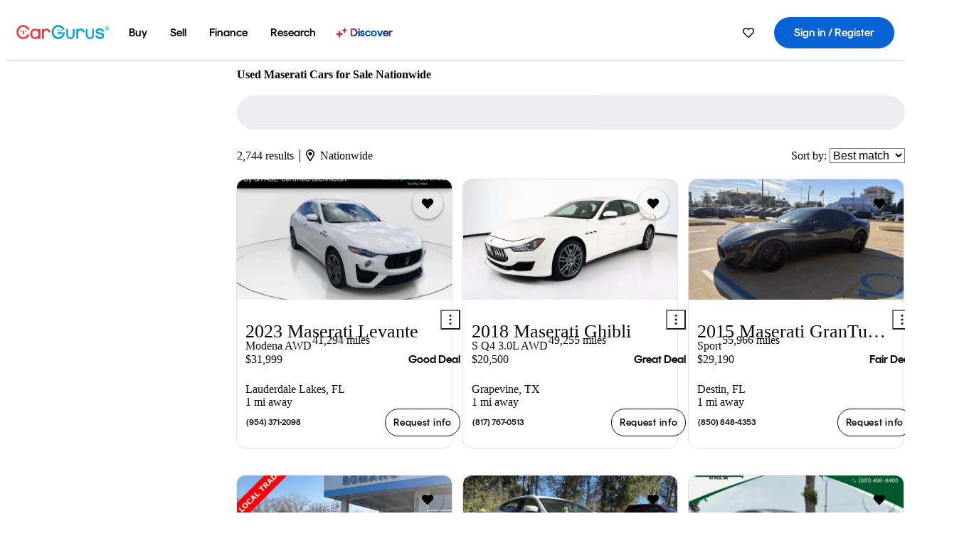

--- FILE ---
content_type: text/html;charset=UTF-8
request_url: https://www.cargurus.com/Cars/l-Used-Maserati-m40?sourceContext=popularLinks
body_size: 67111
content:
<!DOCTYPE html>
<html class="cg-mobileHome" lang="en">
  <head>
  <script>
    !function(a,b,c,d,e){a.ddCaptchaOptions=e||null;var m=b.createElement(c),n=b.getElementsByTagName(c)[0];m.async=0,m.src=d,n.parentNode.insertBefore(m,n)}(window,document,"script","https://js.captcha-display.com/xhr_tag.js", { ajaxListenerPath: true, allowHtmlContentTypeOnCaptcha: true, disableAutoRefreshOnCaptchaPassed: true });
  </script>
        

                    <link as="image" rel="preload" fetchpriority="high"
                        href="https://static-assets.cargurus.com/images/site-cars/gfx/listings/no-image-placeholder_c80f77463a1c0559e4735b57ed1d96ec8ff77ec6bce5b247bb733c96e18316b7.svg"
                    />

                    <link as="image" rel="preload" fetchpriority="high"
                        href="https://static-assets.cargurus.com/images/site-cars/gfx/listings/no-image-placeholder_c80f77463a1c0559e4735b57ed1d96ec8ff77ec6bce5b247bb733c96e18316b7.svg"
                    />


  <link
        rel="preload"
        as="style"
        href="https://static.cargurus.com/bundles/css/cg_spa_desktop.entry.14a1f07701f49b3361379bc1162411f2.css" />

  <link
        rel="preload"
        as="style"
        href="https://static.cargurus.com/bundles/css/listing_search_desktop.entry.fea35b1fe55aea9fbee9f7813ecff847.css" />

    <link rel="stylesheet" media="all" href="https://static.cargurus.com/bundles/css/cg_spa_desktop.entry.14a1f07701f49b3361379bc1162411f2.css" type="text/css">
    <link rel="stylesheet" media="all" href="https://static.cargurus.com/bundles/css/app_shell.entry.cdd929b04c5c65b28b7db0a86f7b6e63.css" type="text/css">
    <link rel="stylesheet" media="all" href="https://static.cargurus.com/bundles/css/cg_theme_base_lite.entry.b179eeedd0c99b7d1d6318698b851875.css" type="text/css">

    <link rel="stylesheet" media="all" href="https://static.cargurus.com/bundles/css/cg_concrete_shim_backbay.entry.a4df486943bd1c63815254adb6ee4e86.css" type="text/css">
    <link rel="stylesheet" media="all" href="https://static.cargurus.com/bundles/css/cg_theme_chassis_backbay.entry.4a791f2dbf3d8da31e811eff2efb98a8.css" type="text/css">
    <link rel="stylesheet" media="all" href="https://static.cargurus.com/bundles/css/cg_seo_links.entry.8b60f2248e3a850f957225658e8a2d3b.css" type="text/css">

    <link rel="stylesheet" media="all" href="https://static.cargurus.com/bundles/css/cg_theme_consumer_listings_desktop.entry.72ca0fae2f280c41e29de78769b28d34.css" type="text/css">
    <link rel="stylesheet" media="all" href="https://static.cargurus.com/bundles/css/listing_search_desktop.entry.fea35b1fe55aea9fbee9f7813ecff847.css" type="text/css">


  <link
    rel="preload"
    as="script"
    href="https://js.datadome.co/tags.js" />

    <link
        rel="preload"
        as="script"
        href="https://static.cargurus.com/bundles/js/reactDLL.entry.5d7afeeaf36c7cc133e0.js" />

    <link
        rel="preload"
        as="script"
        href="https://static.cargurus.com/bundles/js/ravenDLL.entry.267d77c2e25b6e487670.js" />

    <link
        rel="preload"
        as="script"
        href="https://static.cargurus.com/bundles/js/listing_search_desktop.entry.en_US.1c7c5984.js" />
    <link
        rel="preload"
        as="script"
        href="https://static.cargurus.com/bundles/js/listing_search_desktop.entry_fea35b1fe55aea9fbee9f7813ecff847.js" />


        <link rel="preconnect" href="https://securepubads.g.doubleclick.net" />
        <link rel="preconnect" href="https://adservice.google.com" />
        <link rel="preconnect" href="https://www.google-analytics.com" />
        <link rel="preconnect" href="https://www.googletagmanager.com" />

    <script type="text/javascript" src="https://accounts.google.com/gsi/client" async></script>


    <meta charset="utf-8">
    <meta name="theme-color" content="#337ab7">


        <link rel="alternate" hreflang="en" href="https://www.cargurus.com/Cars/l-Used-Maserati-m40" />
        <link rel="alternate" hreflang="es-US" href="https://www.cargurus.com/es/l-Maserati-Usados-m40" />
        <link rel="alternate" hreflang="en-CA" href="https://www.cargurus.ca/Cars/l-Used-Maserati-m40" />
        <link rel="alternate" hreflang="fr-CA" href="https://www.cargurus.ca/fr/l-Maserati-Occasion-m40" />

      <link rel="alternate" hreflang="x-default" href="https://www.cargurus.com/Cars/l-Used-Maserati-m40" />

  <link rel="canonical" href="https://www.cargurus.com/Cars/l-Used-Maserati-m40"/>
    <meta name="referrer" content="origin-when-crossorigin">

    <link rel="manifest" href="https://static-assets.cargurus.com/images/site-cars/gfx/reskin/manifest_69a6b2ae7f34e997e52c44bccf3044feaf93c88d2d6db6408c89b5c730cec765.webmanifest?v=2">

    <link rel="apple-touch-icon" sizes="57x57" href="https://static1.cargurus.com/gfx/reskin/logos/apple-touch-icon-57.png" />
    <link rel="apple-touch-icon" sizes="72x72" href="https://static1.cargurus.com/gfx/reskin/logos/apple-touch-icon-72.png" />
    <link rel="apple-touch-icon" sizes="114x114" href="https://static1.cargurus.com/gfx/reskin/logos/apple-touch-icon-114.png" />
    <link rel="apple-touch-icon" sizes="120x120" href="https://static1.cargurus.com/gfx/reskin/logos/apple-touch-icon-120.png" />
    <link rel="apple-touch-icon" sizes="152x152" href="https://static1.cargurus.com/gfx/reskin/logos/apple-touch-icon-152.png" />
    <link rel="apple-touch-icon" sizes="180x180" href="https://static1.cargurus.com/gfx/reskin/logos/apple-touch-icon-180.png" />
    <link rel="apple-touch-startup-image" href="https://static1.cargurus.com/gfx/reskin/logos/apple-touch-startup.png">

        <link rel="icon" sizes="16x16 32x32 48x48" href="https://static1.cargurus.com/gfx/icons/Favicon-48x48.png" />

    <link rel="icon" sizes="192x192" href="https://static1.cargurus.com/gfx/icons/Favicon-192x192.png" />

<script>
        window.disable_tracking = false;
        window.disable_ad_personalization = false;
  </script>


    <title data-cg-st="title">Used Maserati Cars for Sale Nationwide - CarGurus</title>
    <meta name="description" content="Browse the best January 2026 deals on Maserati vehicles for sale. Save $22,326 this January on a Maserati on CarGurus." >
    <meta name="viewport" content="width=device-width, height=device-height, initial-scale=1, shrink-to-fit=no, viewport-fit=cover" >
        <meta http-equiv="Content-Type" content="text/html; charset=UTF-8"/>
        <meta http-equiv="pragma" content="no-cache"/>
        <meta http-equiv="cache-control" content="no-cache,no-store,must-revalidate"/>
        <meta http-equiv="expires" content="0"/>
        <meta http-equiv="Content-Script-Type" content="text/javascript"/>
        <meta http-equiv="content-language" content="en"/>
        <meta name="robots" content="max-image-preview:large">
    <meta name="envInfo"
        data-application-locale-id="en"
        data-application-url="https://www.cargurus.com"
        data-blackout-texas="true"
        data-country-code="US"
        data-device-os="DESKTOP"
        data-email-hash=""
        data-cleaned-email-hash-md5=""
        data-cleaned-email-hash-sha1=""
        data-cleaned-email-hash-sha256=""
        data-experience="DESKTOP"
        data-js-locale-id="en-us"
        data-language-tag="en"
        data-locale-id="en_US"
        data-locale-name="ENGLISH"
        data-locale-namespace="/Cars"
        data-logged-in="false"
        data-mobile-app="false"
        data-mobile-app-version=""
        data-production="true"
        data-seo-experiments-v2='{"SRP_REMOVE_BREADCRUMBS":"","EXPAND_SPT_EXPERIMENT2":"","SEOC_2936_CF_CHASSIS_2_US":"","SPT_REMOVE_FEATURED_LISTINGS":"","SEOC_4030_SRP_TITLE_TAG_TEST":"","SRP_ENTITY_FACTS_CAR_MODEL":"","SRP_CANONICAL_LOGIC":"","SPT_REMOVE_ADS_V2":"","SRP_NATIONWIDE_ZIP_MODAL":"","SEOC_3438_CAR_LEVEL_SORT_TEST":"","SEOC_2936_CF_CHASSIS_2_INTL":"","SEOC_3922_SRP_NO_GEO_SAMPLE_REVERSE_TEST":"","SEOC_3813_UK_MODEL_AUTOSHOW_OVERVIEW_TEST":"","SEOC_2352_SRP_IMAGES_HIGH_PRIORITY":"","SEOC_3346_BOUNCE_RATE_VALIDATION_2":"","UGC_RATING_BANNER":"","SEOC_3060_NO_GEO_NON_RELAXED":""}'
        data-service-name="site-cars"
        data-site-cars-k8s-deployment="true"
        data-cwv-perf-enabled="true"
        data-shopper-uuid=""
        data-uuid="y2lB-13.59.164.32.1769112130579"
        data-hashed-uuid="30770A85429F40C56B39CCD556CA4E86F4732662DAD57B38AB161E2989C98432"
        data-view-versions="[&quot;_DEFAULT_&quot;]"
        data-reporting-view-versions="[&quot;_DEFAULT_&quot;]"
        data-reporting-mvt="[]"
        data-mvt-experiments='{}'
        data-mvt-browser-id='207f8c34-ac05-4abc-a7c8-c42abbdd2c7a'
    >

    <meta name="devInfo"
        data-action-class="com.cargurus.site.action.inventorylisting.listingsearch.ListingSearchStaticLoadAction"
        data-action-method="execute"
        data-feature-key="f:listings.l"
        data-build-id="site-cars-198196"
        data-deploymentloc="prod-ue1"
        data-production="true"
            data-sentry="https://0e1a93256b16472d9067a95b7c2017f7@sentry.io/100939"
        data-sentry-integrated="true"
        data-server-host-name="site-cars-na-cgsvc-d88b679d8-gq756"
        data-template="/listingSearch/listingSearch.ftl"
        data-view-version="_DEFAULT_"
        data-mvt=""
        data-log-cwv="false"
    >



  <script>
      googleTagDataLayer = [];
    </script>



    <script type="text/javascript" src="https://static.cargurus.com/bundles/js/cargurusFullStory.entry_d9b68a82a6d979002dd3cb53601c2017.js"  defer 
    ></script>



    <script type="text/javascript" src="https://static.cargurus.com/bundles/js/snowplowInit.entry_602f33ab202372238033a501d0d0161d.js"  defer async
    ></script>



<script type="text/javascript">
  
</script>

  </head>
  <body>
<script>
  window.ddjskey = 'C3D682D3F2321D709B3DA56E04E573';
  window.ddoptions = {};
</script>
<script type="text/javascript" src="https://js.datadome.co/tags.js"></script>
  <button id="skipToContent" class="skipLink">
    <span class="skipLinkContent">Skip to content</span>
  </button>
  <div class="headerNavSuperWrap">
  <nav class="headerNav withSandNav" id="headerNav" role="navigation" data-cg-it="app-shell-header">
    <div class="navWrapper headerFooterRedesign ">
      <a class="navLogo" href="https://www.cargurus.com/" data-cg-st="header-logo">
    <svg xmlns="http://www.w3.org/2000/svg" viewBox="0 0 291 46" class="cargurusLogo"><title>CarGurus Logo Homepage Link</title><g class="car" fill="#ef3742"><path d="M34.68 30.646c-2.463 5.439-7.44 8.672-13.239 8.672-8.313 0-15.035-7.286-15.035-16.266S13.179 6.785 21.441 6.785c6.004 0 10.827 3.181 13.239 8.672l.103.257h6.26l-.205-.616C38.066 6.374 30.626.987 21.441.987 9.844.987.454 10.839.454 23s9.39 22.065 20.987 22.065c9.082 0 16.523-5.439 19.396-14.162l.205-.616h-6.209l-.153.359zm24.784 8.826c-5.439 0-9.852-4.823-9.852-10.776 0-6.055 4.413-10.93 9.852-10.93s10.006 5.029 10.006 10.93c-.051 5.85-4.618 10.776-10.006 10.776m10.16-22.578a13.35 13.35 0 0 0-10.16-4.875c-8.877 0-15.856 7.286-15.856 16.626 0 9.288 6.979 16.574 15.856 16.574a13.297 13.297 0 0 0 10.16-4.926v4.156h5.798v-31.66h-5.798v4.105zm25.451-4.875a11.691 11.691 0 0 0-8.467 3.489v-2.72H80.81v31.66h6.004V25.206c0-4.413 3.181-7.594 7.594-7.594 3.746 0 6.312 2.206 6.927 5.901v.103l5.952-.051v-.154c-.82-6.979-5.438-11.392-12.212-11.392"/><path d="M20.107 18.228h3.9v11.443h-3.9V18.228z"/><circle cx="29.292" cy="19.973" r="2.258"/><circle cx="14.77" cy="19.973" r="2.258"/></g><g class="guru" fill="#00a0dd"><path d="M231.262 44.928c-7.532 0-12.999-5.467-12.999-12.999V13.131h5.267v18.797c0 4.686 3.108 7.835 7.732 7.835 4.594 0 7.68-3.149 7.68-7.835V13.131h5.319v18.797c-.001 7.534-5.468 13-12.999 13zm-61.269 0c-7.532 0-12.999-5.467-12.999-12.999V13.131h5.267v18.797c0 4.686 3.108 7.835 7.732 7.835 4.594 0 7.68-3.149 7.68-7.835V13.131h5.319v18.797c0 7.534-5.467 13-12.999 13zm92.98-20.543c-6.26-.975-7.389-1.796-7.389-3.489 0-2.155 2.874-3.848 6.517-3.848 3.797 0 6.312 1.693 6.927 4.567l.103.359h6.055l-.051-.513c-.667-6.158-5.644-10.006-12.982-10.006-8.621 0-12.52 4.977-12.52 9.596 0 6.106 4.721 8.005 12.367 9.082 7.389.975 7.954 2.463 7.954 4.31 0 2.258-2.463 4.567-7.235 4.567-4.362 0-7.543-2.104-8.159-5.439l-.051-.359h-6.004l.051.513c.872 6.619 6.414 10.93 14.162 10.93 7.8 0 13.034-4.208 13.034-10.468.049-7.185-5.492-8.673-12.779-9.802m-132.953-.718v5.285h13.188l.154-.257c.38-.817.656-1.679.821-2.566.168-.812.271-1.635.308-2.463H130.02z"/><path d="M146.851 23.667c-.308 8.826-6.671 15.497-14.727 15.497-8.415 0-15.291-7.286-15.291-16.164 0-8.929 6.876-16.215 15.291-16.215 5.696 0 10.571 3.233 13.085 8.672l.103.257h6.414l-.205-.616C148.494 6.375 140.899.782 132.125.782c-11.751 0-21.295 9.955-21.295 22.167s9.544 22.167 21.295 22.167a19.909 19.909 0 0 0 14.265-5.952 21.58 21.58 0 0 0 6.158-15.497h-5.697zM202.679 12.019a11.691 11.691 0 0 0-8.467 3.489v-2.72h-5.798v31.66h6.004V25.206c0-4.413 3.181-7.594 7.594-7.594 3.746 0 6.312 2.206 6.927 5.901v.103l5.952-.051v-.154c-.82-6.979-5.438-11.392-12.212-11.392M285.705 12.276a1.89 1.89 0 0 0-.192-.287 1.047 1.047 0 0 0-.242-.213 2.24 2.24 0 0 0 1.303-.737c.294-.373.447-.837.434-1.312a1.781 1.781 0 0 0-.676-1.513 3.47 3.47 0 0 0-2.095-.513h-2.353v7.312h1.279v-2.9h.648a.673.673 0 0 1 .316.057c.07.041.13.097.176.164l1.656 2.475a.422.422 0 0 0 .393.205h1.221l-1.869-2.736v-.002zm-1.598-1.099h-.943V8.685h1.074c.242-.005.483.02.718.073.17.038.33.113.467.221.119.099.208.23.257.377.055.172.081.352.078.533a1.22 1.22 0 0 1-.369.955 1.904 1.904 0 0 1-1.282.333z"/><circle cx="131.867" cy="17.663" r="2.36"/><circle cx="140.847" cy="17.663" r="2.36"/><path d="M284.457 17.445a6.088 6.088 0 1 1 6.089-6.089 6.094 6.094 0 0 1-6.089 6.089zm0-11.19a5.102 5.102 0 1 0 5.104 5.101 5.106 5.106 0 0 0-5.104-5.101z"/></g></svg>
      </a>
        <ul class="navMainLinks headerFooterRedesign sandNavMenu" role="menubar" data-sand-menu-bar data-cg-it="main-nav" data-hover-delay="300">
    <li class="links" role="none">




                <a id="wai_snm_cnl_buy" aria-haspopup="true" aria-expanded="false" class="sandMenuBarBtn menuToggle" role="menuitem" href="/Cars/forsale" tabindex="0">
<span data-sand-menu-bar-text>Buy</span>        </a>


    <div class="dropdownBody" role="menu" aria-labelledby="wai_snm_cnl_buy" data-sand-submenu>
        <div class="dropdownBodyContent">
    <div class="dropdownSubMenu">
        
        <ul class="dropdownSubMenuList" role="menu">
    <li class="" role="none">
                    <a
href="/Cars/forsale" class="sandSubMenuLink " role="menuitem" data-first-char="u" tabindex="-1"    >
<span data-sand-menu-bar-text>Used cars</span></a>
    </li>
    <li class="" role="none">
                    <a
href="/Cars/new/" class="sandSubMenuLink " role="menuitem" data-first-char="n" tabindex="-1"    >
<span data-sand-menu-bar-text>New cars</span></a>
    </li>
    <li class="" role="none">
                    <a
href="/Cars/certified_pre_owned" class="sandSubMenuLink " role="menuitem" data-first-char="c" tabindex="-1"    >
<span data-sand-menu-bar-text>Certified pre-owned</span></a>
    </li>
        </ul>
    </div>
    <div class="dropdownSubMenu">
        
        <ul class="dropdownSubMenuList" role="menu">
    <li class="" role="none">
                    <a
href="/shop/start-your-purchase-online?sourceContext=navigationMenu" class="sandSubMenuLink " role="menuitem" data-first-char="s" tabindex="-1"    >
<span data-sand-menu-bar-text>Start your purchase online</span></a>
    </li>
    <li class="" role="none">
                    <a
href="/shop/dealerships-near-me" class="sandSubMenuLink " role="menuitem" data-first-char="d" tabindex="-1"    >
<span data-sand-menu-bar-text>Dealerships near me</span></a>
    </li>
        </ul>
    </div>
        </div>
    </div>
    </li>
    <li class="links" role="none">




                <a id="wai_snm_cnl_sell" aria-haspopup="true" aria-expanded="false" class="sandMenuBarBtn menuToggle" role="menuitem" href="/sell-car/?pid=SellMyCarDesktopHeader" tabindex="-1">
<span data-sand-menu-bar-text>Sell</span>        </a>


    <div class="dropdownBody" role="menu" aria-labelledby="wai_snm_cnl_sell" data-sand-submenu>
        <div class="dropdownBodyContent">
                    <div class="sandSpacer" data-content="Buy" role="none" aria-hidden="true"></div>
    <div class="dropdownSubMenu">
        
        <ul class="dropdownSubMenuList" role="menu">
    <li class="" role="none">
                    <a
href="/sell-car/?pid=SellMyCarDesktopHeader" class="sandSubMenuLink " role="menuitem" data-first-char="s" tabindex="-1"    >
<span data-sand-menu-bar-text>Sell my car</span></a>
    </li>
    <li class="" role="none">
                    <a
href="/research/car-valuation" class="sandSubMenuLink " role="menuitem" data-first-char="c" tabindex="-1"    >
<span data-sand-menu-bar-text>Car values</span></a>
    </li>
    <li class="" role="none">
                    <a
href="/sell-car/#faq-section" class="sandSubMenuLink " role="menuitem" data-first-char="s" tabindex="-1"    >
<span data-sand-menu-bar-text>Sell my car FAQs</span></a>
    </li>
        </ul>
    </div>
        </div>
    </div>
    </li>
    <li class="links" role="none">




                <a id="wai_snm_cnl_finance" aria-haspopup="true" aria-expanded="false" class="sandMenuBarBtn menuToggle" role="menuitem" href="/Cars/finance" tabindex="-1">
<span data-sand-menu-bar-text>Finance</span>        </a>


    <div class="dropdownBody" role="menu" aria-labelledby="wai_snm_cnl_finance" data-sand-submenu>
        <div class="dropdownBodyContent">
                    <div class="sandSpacer" data-content="Buy" role="none" aria-hidden="true"></div>
                    <div class="sandSpacer" data-content="Sell" role="none" aria-hidden="true"></div>
    <div class="dropdownSubMenu">
        
        <ul class="dropdownSubMenuList" role="menu">
    <li class="" role="none">
                    <a
href="/Cars/finance" class="sandSubMenuLink " role="menuitem" data-first-char="p" tabindex="-1"    >
<span data-sand-menu-bar-text>Prequalify for financing</span></a>
    </li>
    <li class="" role="none">
                    <a
href="/Cars/finance#educationalVideoPortal" class="sandSubMenuLink " role="menuitem" data-first-char="h" tabindex="-1"    >
<span data-sand-menu-bar-text>How does it work?</span></a>
    </li>
    <li class="" role="none">
                    <a
href="/Cars/finance#financing-faq-contact" class="sandSubMenuLink " role="menuitem" data-first-char="f" tabindex="-1"    >
<span data-sand-menu-bar-text>Financing FAQs</span></a>
    </li>
        </ul>
    </div>
        </div>
    </div>
    </li>
    <li class="links" role="none">




                <a id="wai_snm_cnl_research" aria-haspopup="true" aria-expanded="false" class="sandMenuBarBtn menuToggle" role="menuitem" href="/research" tabindex="-1">
<span data-sand-menu-bar-text>Research</span>        </a>


    <div class="dropdownBody" role="menu" aria-labelledby="wai_snm_cnl_research" data-sand-submenu>
        <div class="dropdownBodyContent">
                    <div class="sandSpacer" data-content="Buy" role="none" aria-hidden="true"></div>
                    <div class="sandSpacer" data-content="Sell" role="none" aria-hidden="true"></div>
                    <div class="sandSpacer" data-content="Finance" role="none" aria-hidden="true"></div>
    <div class="dropdownSubMenu">
        
        <ul class="dropdownSubMenuList" role="menu">
    <li class="" role="none">
                    <a
href="/research" class="sandSubMenuLink " role="menuitem" data-first-char="t" tabindex="-1"    >
<span data-sand-menu-bar-text>Test drive reviews</span></a>
    </li>
    <li class="" role="none">
                    <a
href="/research/price-trends" class="sandSubMenuLink " role="menuitem" data-first-char="p" tabindex="-1"    >
<span data-sand-menu-bar-text>Price trends</span></a>
    </li>
    <li class="" role="none">
                    <a
href="/research/articles" class="sandSubMenuLink " role="menuitem" data-first-char="t" tabindex="-1"    >
<span data-sand-menu-bar-text>Tips & advice</span></a>
    </li>
        </ul>
    </div>
    <div class="dropdownSubMenu">
        
        <ul class="dropdownSubMenuList" role="menu">
    <li class="" role="none">
                    <a
href="/shop/electric-cars" class="sandSubMenuLink " role="menuitem" data-first-char="e" tabindex="-1"    >
<span data-sand-menu-bar-text>Electric cars</span></a>
    </li>
    <li class="" role="none">
                    <a
href="/research/compare" class="sandSubMenuLink " role="menuitem" data-first-char="c" tabindex="-1"    >
<span data-sand-menu-bar-text>Compare cars</span></a>
    </li>
        </ul>
    </div>
        </div>
    </div>
    </li>
    <li class="links" role="none">
                <div class="discoverWrapper">
                        <a
href="/discover" class="sandMenuLink discoverMenuLink" role="menuitem" data-first-char="d" tabindex="-1"    >
                        <svg width="16" height="14" viewBox="0 0 16 14" fill="none" xmlns="http://www.w3.org/2000/svg" class="discoverIcon">
                            <path fill-rule="evenodd" clip-rule="evenodd" d="M5.08644 3.76318C5.42567 3.76318 5.71977 3.99791 5.79498 4.3287L6.19703 6.09677C6.38297 6.91455 7.02154 7.55312 7.83933 7.73907L9.60737 8.14112C9.93814 8.21633 10.1729 8.51043 10.1729 8.84966C10.1729 9.1889 9.93814 9.483 9.60737 9.55821L7.83933 9.96026C7.02154 10.1462 6.38297 10.7848 6.19703 11.6026L5.79498 13.3706C5.71977 13.7014 5.42567 13.9361 5.08644 13.9361C4.74721 13.9361 4.4531 13.7014 4.3779 13.3706L3.97585 11.6026C3.7899 10.7848 3.15134 10.1462 2.33355 9.96026L0.565503 9.55821C0.234739 9.483 0 9.1889 0 8.84966C0 8.51043 0.234739 8.21633 0.565503 8.14112L2.33355 7.73907C3.15134 7.55312 3.7899 6.91455 3.97585 6.09677L4.3779 4.3287C4.4531 3.99791 4.74721 3.76318 5.08644 3.76318Z" fill="url(#paint0_linear_352_109)"/>
                            <path fill-rule="evenodd" clip-rule="evenodd" d="M12.3008 0.0639648C12.5475 0.0639648 12.7614 0.234678 12.8161 0.475254L13.1085 1.76112C13.2437 2.35587 13.7081 2.82028 14.3029 2.95552L15.5887 3.24792C15.8293 3.30261 16 3.51651 16 3.76322C16 4.00994 15.8293 4.22384 15.5887 4.27853L14.3029 4.57093C13.7081 4.70617 13.2437 5.17058 13.1085 5.76534L12.8161 7.05121C12.7614 7.29176 12.5475 7.46248 12.3008 7.46248C12.0541 7.46248 11.8402 7.29176 11.7855 7.05121L11.4931 5.76534C11.3578 5.17058 10.8934 4.70617 10.2987 4.57093L9.01282 4.27853C8.77226 4.22384 8.60154 4.00994 8.60154 3.76322C8.60154 3.51651 8.77226 3.30261 9.01282 3.24792L10.2987 2.95552C10.8934 2.82028 11.3578 2.35587 11.4931 1.76112L11.7855 0.475254C11.8402 0.234678 12.0541 0.0639648 12.3008 0.0639648Z" fill="url(#paint1_linear_352_109)"/>
                            <defs>
                                <linearGradient id="paint0_linear_352_109" x1="-9.5" y1="7" x2="165.414" y2="32.0445" gradientUnits="userSpaceOnUse">
                                    <stop offset="0.0435764" stop-color="#F5333F"/>
                                    <stop offset="0.264441" stop-color="#05317B"/>
                                    <stop offset="0.485597" stop-color="#0763D3"/>
                                    <stop offset="0.538489" stop-color="#EAF6FE"/>
                                    <stop offset="0.591368" stop-color="#0763D3"/>
                                    <stop offset="0.754832" stop-color="#05317B"/>
                                    <stop offset="1" stop-color="#F5333F"/>
                                </linearGradient>
                                <linearGradient id="paint1_linear_352_109" x1="-9.5" y1="7" x2="165.414" y2="32.0445" gradientUnits="userSpaceOnUse">
                                    <stop offset="0.0435764" stop-color="#F5333F"/>
                                    <stop offset="0.264441" stop-color="#05317B"/>
                                    <stop offset="0.485597" stop-color="#0763D3"/>
                                    <stop offset="0.538489" stop-color="#EAF6FE"/>
                                    <stop offset="0.591368" stop-color="#0763D3"/>
                                    <stop offset="0.754832" stop-color="#05317B"/>
                                    <stop offset="1" stop-color="#F5333F"/>
                                </linearGradient>
                            </defs>
                        </svg>
<span data-sand-menu-bar-text>Discover</span></a>
                    <div class="discoveryHoverTooltip">
                        <div class="discoveryTooltipContent">
                            The latest way to shop:<br>smarter research, better<br>listings.
                        </div>
                        <div class="discoveryTooltipArrow"></div>
                    </div>
                </div>
    </li>
        </ul>
  <ul class="navRightLinks headerFooterRedesign" role="menu" data-cg-it="right-nav-links">
    <li role="menuitem">



	<div data-sand-tooltip data-placement="bottom">
        <span
            aria-describedby="savedListingsButton"
            class="cgds_tooltip_wrapper"
            tabIndex="0"
        >
                            <a class="menuToggle headerFooterRedesign" href="/Cars/inventorylisting/mySaved.action?pid=sl_navbar" aria-label="Saved Cars">
    <svg xmlns="http://www.w3.org/2000/svg" aria-hidden="true" aria-label="" focusable="false" data-prefix="far" data-icon="heart" class="svg-inline--fa fa-heart fa-w-16 navIcon headerFooterRedesign" role="img" viewBox="0 0 512 512"><path fill="currentColor" d="M458.4 64.3C400.6 15.7 311.3 23 256 79.3 200.7 23 111.4 15.6 53.6 64.3-21.6 127.6-10.6 230.8 43 285.5l175.4 178.7c10 10.2 23.4 15.9 37.6 15.9 14.3 0 27.6-5.6 37.6-15.8L469 285.6c53.5-54.7 64.7-157.9-10.6-221.3zm-23.6 187.5L259.4 430.5c-2.4 2.4-4.4 2.4-6.8 0L77.2 251.8c-36.5-37.2-43.9-107.6 7.3-150.7 38.9-32.7 98.9-27.8 136.5 10.5l35 35.7 35-35.7c37.8-38.5 97.8-43.2 136.5-10.6 51.1 43.1 43.5 113.9 7.3 150.8z"/></svg>
      </a>


        </span>
        <span
            id="savedListingsButton"
            class="cgds_tooltip"
            role='tooltip'
            aria-hidden="true"
        >
            Saved cars & searches
            <span
                data-popper-arrow
                class="cgds_tooltip_arrow"
            >
                <svg width='100%' viewBox='0 -1 20 10'>
                    <polygon points='0,10 20,10 10,0' />
                </svg>
            </span>
        </span>
    </div>
    </li>
    <li role="menuitem">
  <a href="/Cars/sso/login?redirectUrl=%2FCars%2Fl-Used-Maserati-m40%3FsourceContext%3DpopularLinks" id="sign-in-prominent" class="prominentSignIn headerFooterRedesign" title="Sign in / Register" data-cg-ft="nav-menu-sign-in">
    <svg aria-hidden="true" focusable="false" data-prefix="far" data-icon="user-circle" class="svgStyle headerFooterRedesign" role="img" aria-label="user icon" xmlns="http://www.w3.org/2000/svg" viewBox="0 0 496 512" ><path fill="#0277BB" d="M248 104c-53 0-96 43-96 96s43 96 96 96 96-43 96-96-43-96-96-96zm0 144c-26.5 0-48-21.5-48-48s21.5-48 48-48 48 21.5 48 48-21.5 48-48 48zm0-240C111 8 0 119 0 256s111 248 248 248 248-111 248-248S385 8 248 8zm0 448c-49.7 0-95.1-18.3-130.1-48.4 14.9-23 40.4-38.6 69.6-39.5 20.8 6.4 40.6 9.6 60.5 9.6s39.7-3.1 60.5-9.6c29.2 1 54.7 16.5 69.6 39.5-35 30.1-80.4 48.4-130.1 48.4zm162.7-84.1c-24.4-31.4-62.1-51.9-105.1-51.9-10.2 0-26 9.6-57.6 9.6-31.5 0-47.4-9.6-57.6-9.6-42.9 0-80.6 20.5-105.1 51.9C61.9 339.2 48 299.2 48 256c0-110.3 89.7-200 200-200s200 89.7 200 200c0 43.2-13.9 83.2-37.3 115.9z"></path></svg>
    <span class="navTitle">Sign in / Register</span>
  </a>
      <div class="dropdownBody" role="menu" id="account-menu-content" data-cg-ft="account-menu-content" aria-label="Account menu options">
  <ul>

        <li id="header-my-account" role="menuitem">
          <a href="/Cars/myAccount/accountSettings">
            My account
          </a>
        </li>

      <li role="menuitem">
        <a href="/Cars/inventorylisting/mySaved.action#searches">
          Saved searches
          <span class="badge" id="saved-searches-count-badge" style="display:none;" hidden aria-hidden="true"></span>
        </a>
      </li>

      <li role="menuitem">
          <a href="/Cars/inventorylisting/mySaved.action#listings" data-cg-ft="account-menu-saved-listings-link">
              Saved cars
              <span class="badge" id="saved-listings-count-badge" data-cg-ft="account-menu-saved-listings-count" style="display:none;" hidden aria-hidden="true"></span>
          </a>
      </li>

      <li role="menuitem">
        <a href="/Cars/myAccount/recommendedCars?pid=site&c=navbar">
          Recommended cars
        </a>
      </li>

      <li role="menuitem">
        <a href="/Cars/myAccount/recentlyViewed?pid=site&c=navbar">
          Browsing history
        </a>
      </li>


      <li role="menuitem">
        <a href="/Cars/finance/landing/dashboard.action">
          Financing dashboard
        </a>
      </li>


                 <li role="menuitem" class="localizationPicker">
        <button aria-haspopup="listbox" aria-expanded="false" id="location-menu-control" class="menuToggle" aria-label="Country Selector EN Selected">
          <span class="labelWrap">
            <i class="flag-icon flag-icon-us" aria-hidden="true"></i>
            <span class="nav-item-text visible">United States (EN)</span>
          </span>
    <svg xmlns="http://www.w3.org/2000/svg" aria-hidden="true" aria-label="" focusable="false" data-prefix="far" data-icon="chevron-down" class="chevron visible" role="img" viewBox="0 0 448 512" height="0.75em" width="0.75em"><path fill="currentColor" d="M441.9 167.3l-19.8-19.8c-4.7-4.7-12.3-4.7-17 0L224 328.2 42.9 147.5c-4.7-4.7-12.3-4.7-17 0L6.1 167.3c-4.7 4.7-4.7 12.3 0 17l209.4 209.4c4.7 4.7 12.3 4.7 17 0l209.4-209.4c4.7-4.7 4.7-12.3 0-17z"></path></svg>
        </button>
        <div class="dropdownBody" id="location-menu-content" role="menu" aria-label="Country Selector">
  <ul>


      <li role="menuitem">
        <a href="https://www.cargurus.com/?pid=countryPicker">
          <span class="labelWrap">
            <i class="flag-icon flag-icon-us"></i>
            United States (EN)
          </span>
          <i class="far fa-check"></i>
        </a>
      </li>


      <li role="menuitem">
        <a href="https://www.cargurus.com/es/l-Maserati-Usados-m40?pid=countryPicker">
          <span class="labelWrap">
            <i class="flag-icon flag-icon-us"></i>
            Estados Unidos (ES)
          </span>
          
        </a>
      </li>


      <li role="menuitem">
        <a href="https://www.cargurus.ca/?pid=countryPicker">
          <span class="labelWrap">
            <i class="flag-icon flag-icon-ca"></i>
            Canada (EN)
          </span>
          
        </a>
      </li>


      <li role="menuitem">
        <a href="https://www.cargurus.ca/fr?pid=countryPicker">
          <span class="labelWrap">
            <i class="flag-icon flag-icon-ca"></i>
            Canada (FR)
          </span>
          
        </a>
      </li>


      <li role="menuitem">
        <a href="https://www.cargurus.co.uk/?pid=countryPicker">
          <span class="labelWrap">
            <i class="flag-icon flag-icon-gb"></i>
            United Kingdom 
          </span>
          
        </a>
      </li>
  </ul>
        </div>
    </li>


  </ul>

      </div>
    </li>
  </ul>
    </div>
  </nav>
  </div>
    <div id="p2p-navbar-banner"></div>

      <div class="breadcrumbsAdsWrapper">
  <div class="cg-siteHeader-leaderBoardWrap">
        <div id="leaderboardWrapper" class="leaderboardWrapper"></div>
  </div>
      </div>
      <main class="content desktopTilesContent" id="main">
  <meta name="snowplow-page-context" data-page-type="srp" data-page-sub-type="" />
    
            <meta name="userSegmentationInfo"
                data-first-time-user="false"
                data-is-paid-referral="false">
    <div style="display:none">
        <svg id="star-icon--full" viewBox="0 0 576 512"><path fill="currentColor" d="M259.3 17.8L194 150.2 47.9 171.5c-26.2 3.8-36.7 36.1-17.7 54.6l105.7 103-25 145.5c-4.5 26.3 23.2 46 46.4 33.7L288 439.6l130.7 68.7c23.2 12.2 50.9-7.4 46.4-33.7l-25-145.5 105.7-103c19-18.5 8.5-50.8-17.7-54.6L382 150.2 316.7 17.8c-11.7-23.6-45.6-23.9-57.4 0z"></path></svg>
        <svg id="star-icon--half" viewBox="0 0 576 512"><path fill="currentColor" d="M288 0c-11.4 0-22.8 5.9-28.7 17.8L194 150.2 47.9 171.4c-26.2 3.8-36.7 36.1-17.7 54.6l105.7 103-25 145.5c-4.5 26.1 23 46 46.4 33.7L288 439.6V0z"></path></svg>
    </div>
    <style>
.starRating {display: flex;}
.starRating .svg-inline--fa {display: inline-block;font-size: inherit;height: 14px;overflow: visible;vertical-align: -0.125em;padding-left: .0625em;padding-right: .0625em;}
.starRating .svg-inline--fa.fa-w-18 {width: 14px;}
.cg-star {color: #ffb100;}
.cg-star.disabled,.cg-star.empty {color: #c2ccd4;}
.halfStarWrap {color: #c2ccd4;display: -webkit-inline-box;display: -ms-inline-flexbox;display: inline-flex;vertical-align: -0.125em;}
.cg-star.half {position: absolute;}
.starRating svg {vertical-align: text-bottom;}
.starRating .starLink {cursor: pointer;}    </style>

<style>
.autoshow-static-container {
    padding: 130px 45px 35px 45px;
    width: 100%;
}

.autoshow-tabs {
    display: flex;
    border-bottom: 1px solid #e0e0e0;
    margin-bottom: 24px;
}

.autoshow-tab {
    padding: 12px;
    border-bottom: 2px solid transparent;
    font-size: 16px;
    color: #5e6976;
}

.autoshow-tab.active {
    color: #0763d3;
    border-bottom-color: #0763d3;
    font-weight: 500;
}

.autoshow-panel {
    display: none;
}

.autoshow-panel.active {
    display: block;
}

/* Overview styles */
.autoshow-overview-content {
    max-width: 100%;
}

.autoshow-overview-title {
    margin-bottom: 24px;
    font-size: 20px;
    color: #1a1a1a;
}

.autoshow-overview-image {
    float: right;
    width: 350px;
    height: 250px;
    margin: 0 0 16px 24px;
    border-radius: 8px;
    display: block;
}

.autoshow-overview-text {
    margin-bottom: 24px;
}


.autoshow-overview-text h2 {
    margin-top: 32px;
    margin-bottom: 16px;
}

.autoshow-overview-text h3 {
    font-weight: 600;
    margin-bottom: 12px;
}

.autoshow-overview-text p {
    margin-bottom: 16px;
}

.autoshow-overview-text ul,
.autoshow-overview-text ol {
    margin-left: 24px;
    margin-bottom: 16px;
}

.autoshow-overview-text li {
    margin-bottom: 8px;
}

/* Reviews styles */
.autoshow-reviews-content {
    max-width: 100%;
}

.autoshow-reviews-header {
    display: flex;
    align-items: center;
    gap: 12px;
    margin-bottom: 24px;
}

.autoshow-star-icon {
    flex-shrink: 0;
}

.autoshow-reviews-overall {
    font-size: 24px;
    font-weight: 600;
    margin: 0;
}

.autoshow-reviews-count {
    font-size: 16px;
    color: #0d1722;
}

.autoshow-reviews-section-title {
    font-size: 20px;
    font-weight: 600;
    margin-bottom: 12px;
}

.autoshow-reviews-customers-say {
    margin-bottom: 32px;
}

.autoshow-reviews-summary {
    font-size: 16px;
    line-height: 1.6;
    color: #333;
    margin-bottom: 8px;
}

.autoshow-reviews-disclaimer {
    font-size: 12px;
    color: #5e6976;
}

.autoshow-reviews-mentions {
    margin-bottom: 32px;
}

.autoshow-reviews-mentions-list {
    display: flex;
    flex-wrap: wrap;
    gap: 12px;
}

.autoshow-reviews-mention-badge {
    padding: 5px 12px;
    border: 1px solid #79828d;
    border-radius: 4px;
    font-size: 14px;
}

.autoshow-reviews-list {
    display: grid;
    grid-template-columns: repeat(auto-fill, minmax(300px, 500px));
    gap: 24px;
}

.autoshow-review-header {
    display: flex;
    align-items: flex-start;
    gap: 12px;
    margin-bottom: 8px;
}

.autoshow-review-author-info {
    flex: 1;
}

.autoshow-review-author-name {
    font-size: 16px;
    font-weight: 600;
    color: #1a1a1a;
    margin-bottom: 4px;
}

.autoshow-review-stars {
    display: flex;
    align-items: center;
    gap: 4px;
}

.autoshow-review-star {
    fill: #e0e0e0;
}

.autoshow-review-star.filled {
    fill: #04a3fd;
}

.autoshow-review-rating-text {
    font-size: 14px;
    margin-left: 4px;
    font-weight: 500;
}

.autoshow-review-meta {
    font-size: 14px;
    margin-bottom: 8px;
}

.autoshow-review-meta span:not(:last-child)::after {
    content: " ";
}

.autoshow-review-text {
    font-size: 16px;
    line-height: 1.6;
    color: #333;
    white-space: pre-wrap;
}

/* FAQ styles */
.autoshow-faq-title {
    margin-bottom: 24px;
    font-size: 22px;
}

.autoshow-faq-list {
    display: flex;
    flex-direction: column;
    gap: 16px;
}

.autoshow-faq-item {
}

.autoshow-faq-question {
    margin-bottom: 12px;
    font-size: 18px;
}
</style>

    <div id="cargurus-listing-search">



    <style>
.listingSearchWrap {display: flex;flex-direction: column;align-items: flex-start;}
.listingSearchHeader {display: flex;align-items: center;            margin-top: -12px;
padding: 0rem 0rem 0.25rem 0rem;}
.contentWrapper {display: flex;flex-direction: row;align-items: flex-start;width: 100%;position: relative;}
.listingSearchHeader > h1 {font-weight: 400;font-size: 1.5rem;}
.listingSearchHeader > h1 > em {color: #638193;font-style: normal;}
.leftPanelWrapper {display: flex;            flex: 0 0 300px;
flex-direction: column;            max-width: 300px;
}
.listingSearchWrap-leftPanel {width: 300px;border: 1px solid #cccccc;border-radius: 2px;padding: 0.5rem;}
.fullWidth {width: 100%;}
.searchPanel {border: 1px solid #cccccc;border-radius: 2px;padding: 0.5rem;margin-bottom: 0.625rem;}
        .whiteSearchPanel {
            background-color: white;
        }

.searchPanel select, .searchPanel input {height: 2em;background-color: #fff;border: 1px solid #ccc;border-radius: 0.3em;box-shadow: inset 0 1px 1px rgba(0, 0, 0, 0.075);margin-bottom: 0.625rem;box-sizing: border-box;min-width: 0;}
.searchPanel input {padding: 0rem 0.4375rem 0rem 0.4375rem;}
.searchPanel select:disabled {background-color: #dadede;color: #000000;}
.searchPanel button {background-color: #0277bd;border: 1px solid transparent;border-radius: 2px;color: #fff;display: inline-block;position: relative;cursor: pointer;font-size: 1.125rem;padding-top: 0.9375em;padding-bottom: 0.9375em;padding-right: 1.25em;padding-left: 1.25em;            width: 100%;
}
.searchPanel label {display: block;font-weight: 700;margin-bottom: 0.625rem;}
.searchPanel .inlineLabel > *:first-child {flex: 1;}
.searchPanel .inlineLabel > *:last-child {flex: 2;}
.searchPanel .row {display: flex;align-items: center;}
.searchPanel .carPicker select {width: 100%;}
.searchPanel .yearSelectors {display: flex;flex-direction: row;align-items: baseline;}
.searchPanel .yearSelectors select {flex: 1;}
.searchPanel .yearSelectors span {margin: 0 0.5em;}
.searchPanelCollapsed {border: 1px solid #cccccc;border-radius: 2px;padding: 0.5rem;margin-bottom: 0.625rem;}
.searchPanelCollapsed .collapsedPanelHeader {          margin: .3125em 0 .3125em 0.25em;
}
.searchPanelCollapsed .collapsedPanelHeader span {margin: .5em 7.375em 0 0;font-size: 1.25em;}
.searchPanelCollapsed .collapsedPanelHeader button {width: 1.25em;max-width: 1.25em;height: 1.25em;max-height: 1.25em;margin-bottom: .1875em;background-color: transparent;}
.searchPanelCollapsed .collapsedPanelHeader .expandButton {width: 17.5px;box-sizing: border-box;display: inline-block;font-size: inherit;height: 20px;overflow: visible;vertical-align: -0.125em;}
.saveSearchPanel {border: 1px solid #ccc;margin-bottom: 0.625rem;border-radius: 5px;padding: 0.9375rem;}
.saveSearch {display: flex;justify-content: space-between;align-items: center;}
.saveSearch button {background-color: #008002;border-radius: 2px;border: 1px solid transparent;color: #ffffff;cursor: pointer;display: inline-block;font-size: 0.875rem;padding-bottom: 0.5em;padding-left: 1.25em;padding-right: 1.25em;padding-top: 0.5em;position: relative;}
.searchName {color: #527d89;font-size: 1.125em;font-weight: 700;}
.subscribePanel {background-color: #cceaff;margin-bottom: 10px;color: #0a0a0a;font-size: .875rem;text-align: center;padding: 1rem 2rem;}
.subscribe {display: -webkit-box;display: -ms-flexbox;display: flex;-webkit-box-align: center;-ms-flex-align: center;align-items: center;-webkit-box-pack: center;-ms-flex-pack: center;justify-content: center;font-weight: 700;}
.subscribe input {padding: .3125rem;margin: 0 0.5rem;font-size: 1rem;border: 1px solid #818D98;height: 30px;padding: 0 10px;}
.subscribe button {border: 1px solid transparent;border-radius: 2px;display: inline-block;position: relative;cursor: pointer;font-size: 1rem;background-color: #006598;color: #fff;padding: 0 0.75rem;height: 30px;}
.subscribe button.marginLeft {margin-left: 0.5rem;}
.disclaimer {font-size: .75rem;color: #0a0a0a;text-align: center;font-style: italic;margin: .3125rem 0;}
.disclaimer a {color: inherit;}
.searchForms {padding: 0.5rem;}
.searchForms select, .searchForms input[type="tel"] {height: 2em;background-color: #ffffff;border: 1px solid #cccccc;border-radius: 0.3em;box-shadow: inset 0 1px 1px rgba(0, 0, 0, 0.075);margin-bottom: 0.625rem;box-sizing: border-box;min-width: 0;}
.searchForms select:disabled {background-color: #dadede;color: #000000;}
.tabGroup {display: inline-block;width: 100%;box-sizing: border-box;font-size: 1em;}
.tabList {align-content: stretch;background-color: #ffffff;border: 1px solid #cdd2d2;display: flex;flex-direction: row;justify-content: space-evenly;margin: 0 0 1rem;width: 100%;}
.tabList.main {align-content: stretch;background-color: #ffffff;border: 1px solid #cdd2d2;display: flex;flex-direction: row;justify-content: space-evenly;margin: 0 0 0.5rem;width: 100%;}
.tab {cursor: pointer;border-right: 0.1rem solid #cdd2d2;color: #000;display: flex;flex-grow: 1;height: 100%;justify-content: center;text-align: center;padding: 0.4rem 0;}
.tabList.main .tab {border-right: 1px solid #cdd2d2;color: #006598;padding: 0.6rem 0;}
        .tabList.main .tab:last-child,
.tab:last-child {border-right: none;}
.tabList .tab.selected {background-color: #006598;color: #ffffff;}
.sortContainer {height: 40px;margin-bottom: 0.75em;}
.listingSearchWrap-rightPanel {align-self: stretch;flex: 1 1 auto;margin-left: 24px;overflow-x: hidden;overflow-y: auto;padding-left: 1px;}
.desktopTilesContainer {display: -webkit-box;display: -webkit-flex;display: flex;flex-wrap: wrap;-webkit-flex-wrap: wrap;padding: 0 2px 0 0;margin-right: -16px;}
        .tileWrapper {
            margin-right: 1rem;
            flex: 1 1 250px;
            min-width: 30%;
margin-bottom: 20px;        }

.srpMargins {margin-left: 10px;margin-right: 10px;}


.titleWrap h4 .popoverWrapper {margin-left: 0.25rem;}
.propertyList {display: none;}
svg.icon {color: var(--silver-a11y);height: 12px;width: 12px;}
.heartStroke {fill: #324054;}
.iconNotSaved {fill: transparent;}

.titleWrap {margin-top: .5em;grid-column: 1/7;grid-row: 1/2;width: calc(100%);}
.metaWrap {grid-column: 5/7;grid-row: 3/4;justify-self: self-end;text-align: right;font-size: .875rem;}
.avatar {position: relative;display: inline-block;max-width: 100%;font-size: 1em;}
.badge {color: #ffffff;background: #707070;font-size: 0.75rem;display: inline-block;padding: 0.25rem 0.5rem 0.25rem 0.5rem;}
.dealArrowLabelWrap {display: inline-flex;align-items: center;}
svg.dealArrow {vertical-align: middle;width: 31px;height: 31px;}
.uncertainPath,.newCarPath,.noPricePath {opacity: 0;fill: #fff;}
.dealLabel {color: #0a0a0a;font-weight: 700;line-height: 1;white-space: nowrap;font-size: 16px;margin-left: 5px;}
.dealLabel .black {color: #000;}
.great .dealLabel,svg.dealArrow.great {color: #006b00;}
.great {color: #006b00;}
.great svg.dealArrow {transform: rotate(-90deg);}
.great svg.dealRatingIcon {transform: rotate(-90deg);}
.good .dealLabel,svg.dealArrow.good {color: #009b00;}
.good {color: #009b00;}
.good svg.dealArrow {transform: rotate(-45deg);}
.good svg.dealRatingIcon {transform: rotate(-45deg);}
.fair .dealLabel,svg.dealArrow.fair {color: #00bd00;}
.fair {color: #00bd00;}
.fair svg.dealArrow {transform: rotate(0deg);}
.fair svg.dealRatingIcon {transform: rotate(0deg);}
.high .dealLabel,svg.dealArrow.high {color: #ff8400;}
.high{color: #ff8400;}
.high svg.dealArrow {transform: rotate(45deg);}
.high svg.dealRatingIcon {transform: rotate(45deg);}
.overpriced .dealLabel,svg.dealArrow.overpriced {color: #f60000;}
.overpriced {color: #f60000;}
.overpriced svg.dealArrow {transform: rotate(90deg);}
.overpriced svg.dealRatingIcon {transform: rotate(90deg);}
.uncertain .dealLabel,svg.dealArrow.uncertain {color: #707070;}
.uncertain {color: #707070;}
.uncertain svg.dealArrow .uncertainPath {opacity: 1;}
.uncertain svg.dealRatingIcon .uncertainPath {opacity: 1;}
.uncertain svg.dealArrow .newCarPath, .arrow {opacity: 0;}
.uncertain svg.dealRatingIcon .newCarPath, .arrow {opacity: 0;}
.no-price .dealLabel,svg.dealArrow.no-price {color: #707070;}
.no-price .dealLabel,svg.dealRatingIcon.no-price {color: #707070;}
.no-price svg.dealArrow .noPricePath {opacity: 1;}
.no-price svg.dealRatingIcon .noPricePath {opacity: 1;}
.no-price svg.dealArrow .newCarPath, .arrow {opacity: 0;}
.no-price svg.dealRatingIcon .newCarPath, .arrow {opacity: 0;}
.LabelPriceWrap {display: flex;flex-direction: column;margin-left: .125em;}
.LabelPriceWrap .dealLabel {margin: 0;}
.dealDifferential {font-size: .8125em;}
.arrow {opacity: 1;fill: #fff;}
.alert.secondary {background-color: #c0e7fe;color: #000;display: flex;justify-content: space-between;margin: 0 0 1rem 0;padding: 1rem;}
.alert.secondary.mobile {align-items: flex-start;flex-direction: column;margin: .25rem .9375rem 0;}
.svg-inline--fa {display: inline-block;font-size: inherit;height: 1em;overflow: visible;vertical-align: -0.125em;}
.svg-inline--fa.fa-w-14 {width: 0.875em;}
.listingInfoBucket {font-size: .875em;color: var(--silver-a11y);flex-direction: column;grid-column: 1/7;grid-row: 10/11;line-height: 1.2;}
.listingInfoBucket b {color: var(--black);}
.cargurus-listing-search_inline-ad {box-sizing: content-box;min-height: 90px;padding: .5rem 0;text-align: center;background: transparent;flex: 0 0 100%;margin-bottom: 1.875rem;}
.popoverWrapper {align-self: center;}
.popoverWrapper .ratingDetail {margin-left: 5px;color: #707070;white-space: pre;}
.popoverWrapper .button {background: transparent;cursor: pointer;}
.popoverWrapper .popover {background-color: #ffffff;border: 1px solid rgba(0, 0, 0, 0.2);border-radius: 6px;box-shadow: 0 5px 10px rgba(0, 0, 0, 0.2);box-sizing: border-box;color: #464646;display: none;left: 0px;padding: 0.5625rem 0.875rem 0.5625rem 0.875rem;position: absolute;top: 0px;will-change: transform;z-index: 2;}
.popoverWrapper:hover .popover {display: block;}
.popoverWrapper .popoverArrow {box-sizing: border-box;font-size: 30px;height: 1em;line-height: 1;pointer-events: none;position: absolute;transform: rotateZ(90deg);width: 1em;}
#popover-arrow .fill {fill: #ffffff;}
#popover-arrow .stroke {fill: rgba(0, 0, 0, 0.2);}
.dealerReviewPopover_wrapper {position: relative;width: 100%;}
.dealerReviewPopover_wrapper .dealerReviewPopover_popover {max-width: 300px;}
.dealerReviewPopover_wrapper:hover .dealerReviewPopover_popover {left: auto;right: 105%;top: -150px;width: 400px;}
.dealerReviewPopover_wrapper:hover .dealerReviewPopover_arrow {left: 100%;top: 145px;}
.listingDetailsPopover_wrapper {display: inline-block;position: relative;}
.listingDetailsPopover_wrapper .listing-details-cta svg {height: 0.75em;vertical-align: baseline;width: 0.75em;}
.listingDetailsPopover_wrapper:hover .listingDetailsPopover_popover {bottom: 120%;left: -200px;top: auto;width: 400px;}
.listingDetailsPopover_wrapper:hover .listingDetailsPopover_arrow {left: 48%;top: 100%;transform: rotate(180deg);}
.listingDetailsWrap {cursor: default;font-size: 0.875rem;font-weight: 400;}
.grille-icon {display: inline-block;height: 1em;transition: fill .4s ease-in-out;user-select: none;width: 1em;}
.panel {display: -webkit-box;display: -webkit-flex;display: flex;-webkit-box-pack: justify;-webkit-justify-content: space-between;justify-content: space-between;-webkit-box-align: start;-webkit-align-items: flex-start;align-items: flex-start;background-color: #c0e7fe;padding: 1rem;margin-bottom: 1rem;font-size: .875em;position: relative;}
.panel.doubleSpaced {border: 0;border-radius: 0;line-height: 2.5em;}
.sortPageRow {align-items: center;display: flex;justify-content: space-between;}
.marginBottomSM {margin-bottom: 0.75em;}
.selectWrap {display: inline-block;}
.selectInputWrap {align-items: center;border: 1px solid #c2ccd4;display: flex;height: 2.5rem;position: relative;z-index: 1;}

.selectInput {background: transparent;border: none;font-size: 1rem;overflow: hidden;padding: 0.3125em 1.75em 0.3125em 0.625em;text-overflow: ellipsis;width: 100%;height: 2.5rem;-webkit-appearance: none;}
.selectInputWrap svg {font-size: 0.75rem;position: absolute;right: 0.75rem;transform: rotate(180deg);width: 0.875em;z-index: -1;}
.pageNav {text-align: right;}
.pageNavShowing,.pageNav svg {margin: 0 0.5em;}
.boldPageNav {font-weight: bold;margin: 0;}
.buttonAsLink svg {transform: rotate(90deg);width: 0.5em;}
.appliedFiltersPlaceholder {height: 32px;            margin-bottom: 20px;
}
.appliedFilterSubscribePanel {background-color: #f4f5f5;border-radius: 8px;margin-bottom: 0.625rem;}
.emailPadding {padding: 16px 19px 16px 20px;}
.nonEmailPadding {padding: 15px 19px 15px 20px; }
.appliedFilterSubscribeForm {display: flex;justify-content: space-between;align-items: center;}
.appliedFilterDisclaimer {font-size: .75rem;color: #0a0a0a;}
.appliedFilterDisclaimer a{color: inherit;}
.appliedFilterCalloutText {font-size: .875rem;font-weight:bold;margin-left: 5px}
.appliedFilterInput {margin-right: 7px; border-radius: 2px;padding: 0 0.625em;border: 1px solid rgba(221, 221, 221, 1);width: 240px;height: 2.5em;align-self:center; }
.appliedFilterInputContainer {display:flex;}
.appliedFilterTextContainer {text-wrap: wrap;}
.appliedFilterButton {font-size: 1rem;font-weight: var(--primary-font-weight-normal);background-color: #FFF;color: black;border-radius: 3px;border: 1px solid #A5A9B3;padding: 0.625em 0.75em;padding-bottom: 11px; }
.appliedFilterIcon {font-size: 1.125em;line-height:1em;vertical-align: -0.225em;}
.appliedFilterHeader {width: 100%; justify-content: space-between;}
.appliedFilterSaveButton {background-color: var(--surface-primary-1);border: var(--form-border-width) solid var(--button-secondary-border-color);border-radius: var(--button-border-radius);color: var(--button-secondary-color);cursor: pointer;display: inline-flex;flex-shrink: 0;font-family: var(--button-font-family, inherit);font-size: var(--button-small-font-size);font-weight: var(--text-weight-600);letter-spacing: var(--button-letter-spacing);line-height: var(--button-small-line-height);padding: var(--button-small-padding);position: relative;text-align: center;text-decoration: none;}
.buttonMarginBottom {margin-bottom: 6px;}
.appliedFilterSaveButton svg {            margin-right: .25rem;
}       
.srpTitleWrap {display: flex;align-items: center;margin-bottom: 20px;}
.srpTitleWrap em {font-style: normal;}
.srpTitleWrap h1 {font-size: var(--text-heading-h3-font-size);font-weight: 600;margin-bottom: 0;}

.userRatingWrapper {display: flex;flex-direction: row;align-items: center;gap: 8px;padding-bottom: 22px;}
.userRatingText {font-size: var(--text-body-md, .875rem);margin-bottom: 0px;}
.noResultsContainer{display: flex; flex-direction: column;justify-content: center;align-items: center;background: linear-gradient(0deg, #f2f3f3 0%, #f2f3f3 100%), #fff;border-radius: 8px;height: 180px;text-align: center;margin: 0.3125rem 0.625rem 0; }
.noResultsHeader{font-size: 1.375em;margin: 0;padding: 0.5rem 0 0.25rem;}
.noResultsSpan{margin-bottom: 0.5rem;}
.noResultsIcon{font-size: 1.33em;line-height: 0.75em;}
.srpMargins.subscribePanel {margin-left: 0;margin-right: 0;}
.afPlaceholder {min-height: 52px;padding-bottom: 20px;}
.searchActions {display: flex;            gap: 0.35em;
}
.searchActions svg {color: #000;}
.searchAction {display: flex;background: transparent;font-weight: bold;gap: 0.5em;align-items: center;font-size: 16px;line-height: 24px;text-decoration: underline;text-underline-position: under;}
.searchAction .heartIcon {width: 16px;height: 16px;stroke: #000;fill: #fff;position: relative;top: 2px;}
.downArrow {font-size: 12px;position: relative;top: 0.125rem;}
.seperator {border-left: 1px solid #C3CDD5;            margin-left: 4px;
            margin-right: 4px;
}
        .flexSummary {
            display: flex;
            align-items: center;
            grid-gap: 0.625rem;
            gap: 0.625rem;
        }

        .skeleton{display:block;background-color:#f5f6f6;height:auto;margin-top:0;margin-bottom:0;min-height:12px;border-radius:2rem}.wave{position:relative;overflow:hidden}.wave::after{animation:1.6s linear .6s infinite wave;background:linear-gradient(90deg,transparent,rgba(195, 199, 199,0.125),transparent);content:'';position:absolute;-webkit-transform:translateX(-100%);-moz-transform:translateX(-100%);-ms-transform:translateX(-100%);transform:translateX(-100%);bottom:0;left:0;right:0;top:0}@keyframes wave{0%{transform:translateX(-100%)}100%,50%{transform:translateX(100%)}}


    
.invalidZip {background-color: #c0e7fe;font-weight: 400;display: flex;justify-content: space-between;align-items: center;padding: 1rem;margin-bottom: 1rem;}.invalidZip h2 {font-weight: 400;max-width: 50%;}.invalidZip .zipInput {border: 1px solid #cccccc;background: #ffffff;margin: 0;padding: 0.5rem;width: 12.5rem;height: 3.1875rem;font-size: 1.125rem;}.invalidZip .cgBtn {font-size: 1.125rem;padding: .75em 1.25em;border: 0;margin: 0;}.invalidZip .geolocationButton {display: inline-block;height: 3.1875rem;margin: 0 .625rem 0 0;padding: .625rem;background: #fff;border: 1px solid #c2ccd4;border-left: 0;}
.cgBtn {background-color: #ffffff;border: 1px solid transparent;border-radius: 2px;color: #ffffff;display: inline-block;position: relative;cursor: pointer;font-size: 1.125rem;padding: 0.9375em 1.25em;}
.cgBtn:disabled {background-color: #f5f6f6;border-color: #e0e3e3;color: #707070;cursor: default;}
.cgBtn.primary {background-color: #0277bd;color: #ffffff;}
.cgBtn.primary:disabled {background-color: #f5f6f6;border-color: #e0e3e3;color: #707070;cursor: default;}
.cgBtn.small {font-size: 0.875rem;padding: 0.5em 1.25em;}
.invalidZip .cgBtn {font-size: 1.125rem;padding: .75em 1.25em;border: 0;margin: 0;}
    }

    

.listingBadge {display: flex;align-items: center;position: absolute;top: 0.3125rem;right: 0.3125rem;padding: 0 0.25rem;border: 1px solid #4d4d4d;background: rgba(0,0,0,0.6);}.listingBadgeNew {display: flex;position: absolute;top: .625em;left: .625em;padding: .2em .7em;border-radius: 2px;background: white;align-items: center;}.listingBadgeNew svg {color: var(--cg-brand-blue);font-size: .75rem;margin-right: .25rem;}
.listingBadgeNew p {font-size: .75rem;}
.listingBadge p {font-size: 12px;margin: 0;color: #fff;}
.listingBadge svg {color: #fff;
font-size: 12px;margin-right: 4px;}.listingBadge svg.recentlyAdded {color: #fff;}
    
.cargurus-listing-search__car-blade__franchise-badge {position: relative;display: inline-block;background-color: #006598;font-size: .86em;color: #fff;border-radius: .192rem;font-weight: 600;padding: .25rem .75rem .25rem 2rem;margin-top: .33rem;}
.cargurus-listing-search__car-blade__franchise-badge svg {fill: #fff;height: 1.75rem;left: .25rem;position: absolute;top: 1rem;transform: translateY(-50%);width: 1.25rem;}    

.lowInventoryBanner {background: #cceaff;color: #006598;display: -webkit-box;display: -webkit-flex;display: flex;width: 100%;padding: 1rem;}
.lowInventoryBannerIcon {margin-right: 0.5rem;}
header.lowInventoryBannerHeader {color: var(--callout-color);        font-size: var(--callout-font-size);
        font-weight: var(--callout-title-font-weight);
}
a#lowInventoryBannerCTA {text-decoration: underline;}
.lowInventoryBannerDesktop {align-items: center;justify-content: center;padding: 0.625rem 1rem;margin: 0.625rem 0;}
.tileDealRatingArrow {background-image: var(--deal-rating-arrow-icon, url("data:image/svg+xml,%3Csvg width='15' height='13' viewBox='0 0 15 13' fill='none' xmlns='http://www.w3.org/2000/svg'%3E%3Cpath d='M14.5562 6.44474L8.10832 0.222168V4.02447H0.333984V8.86432H8.10832V12.6666L14.5562 6.44474Z' fill='white'/%3E%3C/svg%3E%0A"));        background-size: calc(var(--deal-rating-icon-size) * var(--deal-rating-icon-size-delta) * 1);
        
}.tileDealRatingSlash {background-image: url("data:image/svg+xml,%3Csvg width='10' height='14' viewBox='0 0 10 14' fill='none' xmlns='http://www.w3.org/2000/svg'%3E%3Cpath fill-rule='evenodd' clip-rule='evenodd' d='M0.284435 11.8891L8.35897 0.333564L9.95898 1.68848L1.88445 13.244L0.284435 11.8891Z' fill='white'/%3E%3C/svg%3E%0A");background-size: calc(var(--deal-rating-icon-size) * 0.6 * (10 / 14));}.tileDealRatingQuestion {background-image: url("data:image/svg+xml,%3Csvg width='8' height='14' viewBox='0 0 8 14' fill='none' xmlns='http://www.w3.org/2000/svg'%3E%3Cpath d='M0.630859 1.97756C0.832341 1.79979 1.0516 1.6309 1.28864 1.4709C1.5316 1.3109 1.79234 1.17164 2.07086 1.05312C2.34938 0.934602 2.6516 0.84275 2.97753 0.777565C3.30345 0.706454 3.65604 0.670898 4.0353 0.670898C4.55086 0.670898 5.01901 0.742009 5.43975 0.884231C5.86641 1.02645 6.23086 1.2309 6.53308 1.49756C6.8353 1.75831 7.06938 2.07534 7.2353 2.44868C7.40123 2.82201 7.48419 3.23979 7.48419 3.70201C7.48419 4.15238 7.41901 4.54349 7.28864 4.87534C7.15827 5.20127 6.9953 5.48571 6.79975 5.72868C6.60419 5.97164 6.3879 6.18201 6.15086 6.35979C5.91975 6.53756 5.70049 6.70645 5.49308 6.86645C5.28567 7.02053 5.10493 7.1746 4.95086 7.32867C4.80271 7.47682 4.71382 7.64571 4.68419 7.83534L4.47975 9.13312H2.97753L2.82642 7.68423C2.79086 7.40571 2.82938 7.16275 2.94197 6.95534C3.06049 6.74201 3.21456 6.54942 3.40419 6.37756C3.59975 6.19979 3.81604 6.0309 4.05308 5.8709C4.29012 5.70497 4.51234 5.52719 4.71975 5.33756C4.92716 5.14201 5.09901 4.92571 5.2353 4.68868C5.37753 4.44571 5.44864 4.15831 5.44864 3.82645C5.44864 3.61312 5.40716 3.42349 5.32419 3.25756C5.24716 3.08571 5.13753 2.94053 4.9953 2.82201C4.85308 2.69756 4.68123 2.60275 4.47975 2.53756C4.28419 2.47238 4.07086 2.43979 3.83975 2.43979C3.50197 2.43979 3.21456 2.47831 2.97753 2.55534C2.74641 2.62645 2.5479 2.70942 2.38197 2.80423C2.22197 2.89312 2.08567 2.97608 1.97308 3.05312C1.86049 3.12423 1.75975 3.15979 1.67086 3.15979C1.45753 3.15979 1.30345 3.0709 1.20864 2.89312L0.630859 1.97756ZM2.31086 12.4576C2.31086 12.2739 2.34345 12.099 2.40864 11.9331C2.47975 11.7672 2.57456 11.625 2.69308 11.5065C2.8116 11.3879 2.95382 11.2931 3.11975 11.222C3.28567 11.1509 3.46345 11.1153 3.65308 11.1153C3.84271 11.1153 4.01753 11.1509 4.17753 11.222C4.34345 11.2931 4.48567 11.3879 4.60419 11.5065C4.72864 11.625 4.82642 11.7672 4.89753 11.9331C4.96864 12.099 5.00419 12.2739 5.00419 12.4576C5.00419 12.6472 4.96864 12.825 4.89753 12.9909C4.82642 13.1509 4.72864 13.2902 4.60419 13.4087C4.48567 13.5272 4.34345 13.619 4.17753 13.6842C4.01753 13.7553 3.84271 13.7909 3.65308 13.7909C3.46345 13.7909 3.28567 13.7553 3.11975 13.6842C2.95382 13.619 2.8116 13.5272 2.69308 13.4087C2.57456 13.2902 2.47975 13.1509 2.40864 12.9909C2.34345 12.825 2.31086 12.6472 2.31086 12.4576Z' fill='white'/%3E%3C/svg%3E%0A");background-size: calc(var(--deal-rating-icon-size) * 0.6 * (8 / 14));}.tileDealRatingIcon {width: 16px;min-width: 16px;height: 16px;background-position: center;background-repeat: no-repeat;border-radius: 50%;padding: 0;&.fair {background-color: var(--deal-rating-fair-deal, #00bd00);transform: var(--deal-rating-fair-icon-transform, unset);}&.good {background-color: var(--deal-rating-good-deal, #009900);transform: var(--deal-rating-good-icon-transform, rotate(-45deg));}&.great {background-color: var(--deal-rating-great-deal, #006b00);transform: var(--deal-rating-great-icon-transform, rotate(-90deg));}&.high {background-color: var(--deal-rating-high-priced, #ff8400);transform: var(--deal-rating-high-icon-transform, rotate(45deg));}&.none {background-color: var(--deal-rating-uncertain, #737781);}&.overpriced {background-color: var(--deal-rating-over-priced, #db0000);transform: var(--deal-rating-over-icon-transform, rotate(90deg));}&.uncertain {background-color: var(--deal-rating-uncertain, #737781);}}.dealRating {align-items: center;column-gap: var(--deal-rating-column-gap, .5rem);display: flex;grid-column-gap: var(--deal-rating-column-gap, .5rem);flex-flow: row nowrap;font-family: "Rund Display";justify-content: flex-start;}.dealRatingLabel {font-size: var(--deal-rating-label-text-size);font-weight: var(--label-font-weight, 600);line-height: var(--text-line-height);}.tileShadow {box-shadow: 0 0 0 1px #e4e4e5;border-radius: 12px;}.listingTileWrapper a {text-decoration: none;}.listingTile {position: relative;text-decoration: none;color: #0a0a0a;padding: 0;margin-bottom: 0;border-bottom: none;flex-direction: column;word-wrap: break-word;display: flex;}.listingTile .tileMedia {position: relative;}.tileMedia .tileMedia-embedResponsive {padding-bottom: 56.25%;position: relative;display: block;overflow: hidden;}.tileMedia-embedResponsiveItem {position: absolute;top: 0;left: 0;bottom: 0;height: 100%;width: 100%;border: 0;-o-object-fit: cover;object-fit: cover;-o-object-position: center;object-position: center;border-top-left-radius: 12px;border-top-right-radius: 12px;}.tileMedia-imageGradientWrapper::after {content: '';position: absolute;left: 0;top: 0;width: 100%;height: 100%;display: inline-block;opacity: 0.2;
}.tileMedia-dealerImage {position:absolute;bottom:12px;right:12px;max-height:25%;max-width:40%;padding: 4px;width: 15%;aspect-ratio: 1/1;background-color: var(--surface-primary-1);border-radius: var(--radius-container-sm);object-fit: contain;}.tileMedia-noImageOverlay {color: var(--text-primary);text-align: center;bottom: 25%;pointer-events: none;position: absolute;width: 100%;z-index: 1;transform: translate(0%, 50%);text-decoration: none;}.tileMedia-noImageTopText {font-size: .875rem;margin-bottom: 0;}.tileMedia-noImageBottomText {font-size: 1rem;font-weight: var(--text-weight-600);margin-bottom: 0;}.tileMedia-secondaryBadgeContainer {bottom: 12px; left: 12px;position: absolute;z-index: 1;}.tileMedia-secondaryBadge {align-items: center;background-color: var(--surface-neutral-almost-black);border: 1px solid var(--surface-neutral-almost-black);border-radius: 2px;color:var(--surface-primary-1);display: inline-flex;flex-wrap: nowrap;font-size: var(--tag-small-font-size);line-height: var(--text-small-line-height);margin-bottom: 0;padding: var(--tag-small-padding, .25rem);}.tileMedia-saveListingButton {cursor: pointer;background-color: var(--surface-primary-1);height: 44px;width: 44px;padding: .5rem;position: absolute;right: 12px;top: 12px;border: transparent;box-shadow: 0 1.60000002px 3.5999999px rgba(0, 0, 0, .33), 0 .30000001px .89999998px rgba(0, 0, 0, .3);align-items: center;border-radius: 50%;display: flex;justify-content: center;min-width: unset;}.tileMedia-saveListingButton svg {stroke: var(--button-ghost-color);fill: var(--button-ghost-bg-color);font-size: 1.3333333333em;height: 1em;width: 1em;}.tileMedia-saveListingButton svg path {stroke-width: 35px;}.tileBody {flex: 1 1 auto;padding: 12px;width: 100%;display: flex;flex-direction: column;row-gap: 12px;}.tileBody-eyebrowRow {height: 1.125rem;}.tileBody-titleRow h4 {font-family: Graphik, Helvetica, Arial, sans-serif;font-size: 1rem;text-overflow: ellipsis;white-space: nowrap;overflow: hidden;font-weight: 500;margin-bottom: 0;margin-top: 4px;}.tileBody-columns {display: flex;justify-content: space-between;}.tileBody-leftColumn {flex: 1;min-width: 0;margin-right: 8px;}.tileBody-leftColumn > p {overflow: hidden;text-overflow: ellipsis;white-space: nowrap;font-weight: var(--text-weight-400);line-height: var(--text-line-height);font-size: var(--text-body-lg-font-size);color: var(--text-primary);margin: 0;}.tileBody-leftColumn > p:not(:first-child) {margin-top: 2px;}.tileBody-rightColumn {align-items: flex-end;display: flex;flex-direction: column;text-align: right;}.tileBody-green {color: hsl(121, 100%, 25%);}.tileBody-red {color: hsl(0, 100%, 43%);}.tileBody-monthlyPayment::after,.tileBody-whiteSpace::after,.tileBody-pillsWrap::after {content: '\00a0';}.tileBody-mileageText {width: 100%;display: flex;align-items: flex-start;font-style: normal;font-weight: 500;font-size: 14px;}.tileBody-partnerBadge {align-items: center;display: flex;        color: var(--text-primary);
font-size: 1rem;        line-header: var(--text-line-height, 1.5);
}.tileBody-partnerBadgeSvg {        fill: var(--surface-tertiary-2);
height: 1em;margin-right: 4px;width: 1em;}.tileBody-priceText {color: var(--text-primary);font-size: var(--heading-3-size);font-style: normal;font-weight: var(--text-weight-600);line-height: 1.2;margin: 0;padding: 0;}.tileBody-monthlyPayment {line-height: 1.5rem;}.tileBody-msrpText {color: var(--neutrals-almost-black, #0c0c11);&.empty::after {content: '\00a0';}}.tileBody-contactSellerCTAs {display: flex;justify-content: flex-end;        min-height: 38.8px;
}.tileBody-contactSellerCTAs.spaceBetween {justify-content: space-between;}.tileBody-contactButton {background-color: var(--surface-primary-1);border: 1px solid var(--surface-neutral-almost-black, #0c0c11);border-radius: var(--button-border-radius, 60px);color: var(--surface-neutral-almost-black, #0c0c11);cursor: pointer;font-family: var(--button-font-family, "Rund Display");font-size: var(--button-small-font-size, 1rem);font-weight: var(--text-weight-600);letter-spacing: var(--button-letter-spacing, 0.7px);line-height: var(--button-line-height, 1.3);padding: var(--button-small-padding, .4688rem .75rem);}.tileBody-phoneLinkButton {background-color: transparent;color: var(--surface-tertiary-2);cursor: pointer;font-family: var(--button-font-family, "Rund Display");font-weight: 500;line-height: var(--button-line-height, 1.3);padding: 0px;text-decoration: none;font-size: var(--text-button-sm-font-size, .75rem);}.tileBody-pillsWrap {        align-items: center;
display: flex;height: 27px;padding: 4.5px 0;width: 100%;}.tileBody-pillsWrap .tileBody-pill {color: var(--neutrals-almost-black, #0c0c11);font-size: var(--text-body-sm, .75rem);line-height: 18px;max-width: 120px;overflow: hidden;padding-right: 5px;text-overflow: ellipsis;white-space: nowrap;}.tileBody-pillsWrap .tileBody-pill:not(:first-child) {padding-left: 5px;}.tileBody-border {border-bottom: 1px solid var(--stroke-secondary-1);}
.tileBody-locationText {font-size: 1rem;margin-bottom: 0;text-overflow: ellipsis;white-space: nowrap;}.tileBody-infoButton {background-color: transparent;color: var(--text-primary);display: flex;padding: 0;width: fit-content;}.tileBody-ellipsisTrigger {cursor: pointer;height: 1em;vertical-align: -0.125em;        width: 0.375em;
}.tileBody-dealRatingContainer {align-items: center;display: flex;flex-direction: row;height: 24px;justify-content: flex-end;}
.tileBodyRedesign {flex: 1 1 auto;padding: 16px 12px;width: 100%;display: flex;flex-direction: column;row-gap: 12px;
}
.tileBodyRedesign-priceRating {display: flex;gap: 12px;justify-content: space-between;align-items: center; }
.tileBodyRedesign-primarySection {display: flex;flex-direction: column;    }

.tileBodyRedesign-secondaryLine {display: flex;flex-wrap: nowrap;grid-gap: 12px;gap: 12px;align-items: center; }
.tileBodyRedesign-mileageText {font-family: var(--text-family-graphik, inherit);font-style: var(--text-font-style, normal);font-weight: var(--text-weight-400);line-height: var(--text-line-height, 1.25);letter-spacing: var(--default-letter-spacing, 0);overflow: hidden;text-overflow: ellipsis;white-space: nowrap;}
.tileBodyRedesign-dealRatingContainer {align-items: center;display: flex;flex-direction: row;height: 24px;justify-content: flex-end;}
.tileBodyRedesign-moPaymentContent {align-items: center;display: flex;flex-direction: row;        
}
.tileBodyRedesign-paymentCpo {align-items: center;display: flex;flex-direction: row;justify-content: space-between;min-height: 24px;}
.tileBodyRedesign-titleRow {align-items: center;display: flex;flex-direction: row;height: 24px;justify-content: space-between;}
.tileBodyRedesign-titleSeparator {        display: inline-block;
        width: 1px;
        height: 16px;
        background-color: var(--stroke-secondary-1);
        vertical-align: middle;
}
.tileBodyRedesign-titleRow h4 {font-size: var(--text-body-lg-bold-font-size, 1.6rem);font-family: var(--heading-font-family, inherit);font-style: var(--text-font-style, normal);font-weight: var(--text-weight-600);letter-spacing: var(--heading-letter-spacing, 0);text-overflow: ellipsis;white-space: nowrap;overflow: hidden;margin-bottom: 0;}
    .tileBodyRedesign-trimTitle {
text-overflow: ellipsis;white-space: nowrap;overflow: hidden;margin-bottom: 0;    } 

.tileBody-verticalDivider {color: var(--text-midtone);}
.tileBodyRedesign .tileBody-priceText {letter-spacing: var(--heading-letter-spacing, 0);}
.tileBodyRedesign .tileBody-phoneLinkButton {border: var(--form-border-width, 1px) solid transparent;font-weight: var(--text-weight-600);letter-spacing: var(--button-letter-spacing, inherit);}
.tileBodyRedesign .tileBody-contactButton {        font-size: var(--text-button-sm-font-size, .875rem);
        line-height: var(--text-button-sm-font-line-height, 1.125rem);
        padding: var(--button-redesign-padding, 4px 11px);
}
.tileBodyRedesign-locationSection {display: flex;flex-direction: column;font-size: var(--text-body-md);}
    .tileBodyRedesign-locationSection-secondRow,
.tileBodyRedesign-locationSection-firstRow {white-space: nowrap;overflow: hidden;text-overflow: ellipsis;}
    .tileBodyRedesign-locationSection-distance,
.tileBodyRedesign-locationSection-fieldSeparator {color: var(--text-midtone);        font-size: var(--text-body-md-font-size);
}
.listingTile-sponsoredText {font-size: var(--text-body-sm, .75rem);margin-top: 4px;margin-bottom: 0;color: var(--text-midtone);white-space: nowrap;overflow: hidden;text-overflow: ellipsis;}.srpBannerAlertContainer.mobile {padding: 16px 16px 0 16px;}.srpBannerAlertContainer.desktop {padding: 4px 10px 10px;}.srpBannerAlertContainer .srpBannerAlert {border: 1px solid var(--callout-info-border-color, #3daeff);background-color: var(--callout-info-bg-color, #e6f8ff);border-radius: var(--callout-border-radius, 0);width: var(--callout-width, 100%);display: grid;grid-template-columns: auto 1fr;grid-template-areas: "icon content";padding: var(--callout-padding, .75rem);position: relative;}.srpBannerAlertContainer .srpBannerAlert .bannerAlertArticle {display: flex;flex-direction: column;align-items: flex-start;justify-content: space-between;grid-area: content;grid-gap: var(--callout-content-gap, .25rem);gap: var(--callout-content-gap, .25rem);    }
.srpBannerAlertContainer .srpBannerAlert .srpBannerAlertIcon {grid-area: icon;pointer-events: none;width: 20px;height: 20px;background-repeat: no-repeat;background-size: contain;background-position-y: center;margin-right: 0.75rem;
&.info {background-image: url("data:image/svg+xml,%3Csvg xmlns='http://www.w3.org/2000/svg' width='20' height='20' viewBox='0 0 20 20' fill='none'%3E%3Cpath d='M10.0005 1.5625C14.6614 1.5625 18.4877 5.31543 18.4877 10C18.4877 14.6598 14.6916 18.4375 10.0005 18.4375C5.31503 18.4375 1.51323 14.6655 1.51323 10C1.51323 5.34363 5.30898 1.5625 10.0005 1.5625ZM10.0005 0.3125C4.61904 0.3125 0.255859 4.65168 0.255859 10C0.255859 15.3514 4.61904 19.6875 10.0005 19.6875C15.3819 19.6875 19.7451 15.3514 19.7451 10C19.7451 4.65168 15.3819 0.3125 10.0005 0.3125ZM8.58592 13.75H9.05743V9.0625H8.58592C8.32552 9.0625 8.1144 8.85262 8.1144 8.59375V8.28125C8.1144 8.02238 8.32552 7.8125 8.58592 7.8125H10.472C10.7324 7.8125 10.9435 8.02238 10.9435 8.28125V13.75H11.415C11.6754 13.75 11.8865 13.9599 11.8865 14.2188V14.5312C11.8865 14.7901 11.6754 15 11.415 15H8.58592C8.32552 15 8.1144 14.7901 8.1144 14.5312V14.2188C8.1144 13.9599 8.32552 13.75 8.58592 13.75ZM10.0005 4.375C9.30604 4.375 8.74309 4.93465 8.74309 5.625C8.74309 6.31535 9.30604 6.875 10.0005 6.875C10.6949 6.875 11.2578 6.31535 11.2578 5.625C11.2578 4.93465 10.6949 4.375 10.0005 4.375Z' fill='%230277BB'/%3E%3C/svg%3E");}}.srpBannerAlertContainer .srpBannerAlert p {margin: unset;display: block;font-weight: var(--callout-description-font-weight, 400);color: var(--callout-color, #020610);}.listingHeroDesktop {--columns: 2;--gutter: var(--grid-gutter, 20px);display: grid;grid-template-columns: repeat(var(--columns),1fr);grid-column-gap: var(--gutter);width: 100%}
.listingHeroDesktop h1 {margin-bottom: 0px;letter-spacing: var(--heading-letter-spacing, 0);}
.listingHeroText { margin-bottom: 0px;}
.heroPhoto {border-radius: var(--size-radius-container-md, 16px);background: var(--surface-neutral-mid, #c3c3c3);position: relative;overflow: hidden;}
.listingHeroImage {height: 100%;width: 100%;object-fit: cover;position: absolute;top: 50%;left: 50%;transform: translate(-50%, -50%);}
.favoriteIconBtn {position: absolute;bottom: 12px;right: 12px;--button-border-color: transparent;box-shadow: 0 1.60000002px 3.5999999px rgba(0, 0, 0, .33), 0 .30000001px .89999998px rgba(0, 0, 0, .3);align-items: center;border-radius: 50%;cursor: pointer;display: flex;height: var(--button-circular-size, 40px);justify-content: center;width: var(--button-circular-size, 40px);--button-bg-color: var(--button-ghost-bg-color, #fff);background-color: var(--button-bg-color);}
.favoriteHeartSvg {font-size: 1.3333333333em;line-height: 0.75em;height: 1em;vertical-align: -0.225em;}
.heroDetails {padding: var(--padding-container-lg, 24px);border-radius: var(--size-radius-container-md, 16px);border: 1px solid var(--border-dark, #c3c3c3);display: flex;flex-direction: column;align-items: flex-start;grid-gap: var(--padding-container-md, 16px);gap: var(--padding-container-md, 16px);}
.heroHeaderText {font-size: var(--heading-1-size, 1.75rem);line-height: var(--heading-1-line-height, 1.25);font-weight: var(--text-weight-600);}
.heroPriceSection {font-size: 24px;font-weight: 700;}
.heroPriceDivider {color: var(--stroke-secondary-1);font-weight: 200;}
.numberOfSaves {        display: inline-flex;
        align-items: center;
}
.saveHeartSvg {height: 1em;width: 1em;margin-right: 5px;}
.heroDealRatingLabel {font-size: var(--deal-rating-label-text-size);font-weight: var(--label-font-weight, 600);line-height: var(--text-line-height);letter-spacing: var(--default-letter-spacing, 0);}
.listingHeaderDisclaimer {font-size: var(--text-body-sm, .75rem);font-weight: var(--text-weight-400);line-height: var(--text-line-height, 1.25);margin-block-end: 0px;}
.listingHeroButtonGroup {display: grid;grid-gap: 16px;gap: 16px;grid-template-columns: 2.5fr 1fr 1fr;width: 100%;}
.listingHeroButtonGroup_buttonPrimaryFull {grid-column: 1/4;}
.listingHeroButtonGroup_buttonSecondaryLarge {grid-column: 2/4;}
.checkAvailabilityBtn {--button-color: var(--button-primary-color, #fff);--button-border-color: transparent;--button-bg-color: var(--button-primary-bg-color, #0277bb);--button-loading-color: var(--button-primary-loading-color, #fff);--form-border-width: 1px;background-color: var(--button-bg-color);border-radius: var(--button-border-radius, .125rem);border: var(--form-border-width, 1px) solid var(--button-border-color);color: var(--button-color);cursor: pointer;display: inline-block;font-family: var(--button-font-family, inherit);font-size: inherit;line-height: var(--button-line-height, 1.25);padding: var(--button-padding-vertical, 11px) var(--button-padding-horizontal, 11px);position: relative;text-align: center;text-decoration: none;font-weight: var(--text-weight-600);letter-spacing: var(--button-letter-spacing, inherit);width: 100%;}
.callBtn, .textBtn {--button-bg-color: var(--button-secondary-bg-color, #fff);--button-border-color: var(--button-secondary-border-color, #0277bb);--button-color: var(--button-secondary-color, #0277bb);--button-loading-color: var(--button-secondary-loading-color, #0277bb);--form-border-width: 1px;background-color: var(--button-bg-color);border-radius: var(--button-border-radius, .125rem);border: var(--form-border-width, 1px) solid var(--button-border-color);color: var(--button-color);cursor: pointer;display: inline-block;font-family: var(--button-font-family, inherit);font-size: inherit;line-height: var(--button-line-height, 1.25);padding: var(--button-padding-vertical, 11px) var(--button-padding-horizontal, 11px);position: relative;text-align: center;text-decoration: none;font-weight: var(--text-weight-600);letter-spacing: var(--button-letter-spacing, inherit);width: 100%;}
.envelopeSvg, .phoneSvg, .chatSvg {height: 1em;vertical-align: -0.125em;margin-right: 4px;}
.listingHeaderViewFull {--columns: 2;--gutter: var(--grid-gutter, 20px);display: grid;grid-column-gap: var(--gutter);grid-row-gap: var(--row-gap, 20px);grid-template-columns: repeat(var(--columns), 1fr);width: 100%;}
.gridBoxOne, .vdpLink {--columns-desktop: 1;grid-column: span var(--columns-desktop, var(--columns));display: grid;}
.vdpLink {text-align: center;margin-bottom: 40px;margin-top: 15px;display: inline;}
.vdpLink a {font-size: var(--link-body-md, .875rem);letter-spacing: var(--default-letter-spacing, 0);line-height: 21px;}
.viewMoreSvg {height: 1em;vertical-align: -0.125em;}
.maxiSrpMissing {border-radius: 12px;border: 1px solid var(--stroke-secondary-1);margin-bottom: 25px;padding: 25px;text-align: center;width: 100%;}
.maxiSrpMissingText {font-size: var(--heading-1-size, 1.75rem);line-height: var(--heading-1-line-height, 1.25);font-weight: var(--text-weight-600);letter-spacing: var(--heading-letter-spacing, 0);margin-bottom: 0px;}.typeaheadPlaceholder {margin-bottom: 24px;display: flex;}
.typeaheadPlaceholder .inputContainer {width: 100%;border-radius: 60px;flex: 1;height: 48px;background-color: var(--fill-primary, #00002d);opacity: 0.04;animation: skeletonPulse 1.5s infinite ease-in-out alternate;border: none;outline: none;pointer-events: none;user-select: none;cursor: default;}
@keyframes skeletonPulse {from {opacity: 0.04;}to {opacity: 0.08;}}
@media screen and (max-width: 768px) {.typeaheadPlaceholder {margin-bottom: 0;}}
    </style>
    <div style="display:none">
            <svg id="location-icon" viewBox="0 0 384 512"><path d="M172.268 501.67C26.97 291.031 0 269.413 0 192 0 85.961 85.961 0 192 0s192 85.961 192 192c0 77.413-26.97 99.031-172.268 309.67-9.535 13.774-29.93 13.773-39.464 0zM192 272c44.183 0 80-35.817 80-80s-35.817-80-80-80-80 35.817-80 80 35.817 80 80 80z"/></svg>
            
            <svg id="deal-icon--arrow" viewBox="0 0 34 34"><circle fill="currentColor" cx="17" cy="17" r="15"></circle><path class="arrow" fill="#fff" d="M25.779,17l-7.97-7.97v4.857H8.221v6.226h9.588V24.97Z"></path></svg>
            <svg id="deal-icon--no-price" viewBox="0 0 34 34"><circle fill="currentColor" cx="17" cy="17" r="15"></circle><path class="noPricePath" fill="#fff" d="M11.491,24.707a.731.731,0,0,1-.73-.733.723.723,0,0,1,.157-.451L21.934,9.571a.731.731,0,0,1,1.148.906h0L12.065,24.43A.725.725,0,0,1,11.491,24.707Z"></path></svg>
            <svg id="deal-icon--uncertain" viewBox="0 0 34 34"><circle fill="currentColor" cx="17" cy="17" r="15"></circle><path class="uncertainPath" fill="#fff" d="M12.713,10.43a7.843,7.843,0,0,1,.829-.635,5.98,5.98,0,0,1,.972-.522,6.1,6.1,0,0,1,1.134-.35A6.474,6.474,0,0,1,16.972,8.8a5.488,5.488,0,0,1,1.762.267,3.983,3.983,0,0,1,1.363.761,3.4,3.4,0,0,1,.877,1.2,3.823,3.823,0,0,1,.312,1.568,3.964,3.964,0,0,1-.245,1.462,4.114,4.114,0,0,1-.611,1.074,4.708,4.708,0,0,1-.807.789l-.828.628a6.378,6.378,0,0,0-.672.578,1.139,1.139,0,0,0-.34.639l-.255,1.624h-1.88l-.188-1.812a1.478,1.478,0,0,1,.149-.917,2.815,2.815,0,0,1,.579-.724,7.592,7.592,0,0,1,.806-.634,7.319,7.319,0,0,0,.834-.667,3.487,3.487,0,0,0,.65-.811,2.087,2.087,0,0,0,.261-1.074,1.643,1.643,0,0,0-.15-.717,1.617,1.617,0,0,0-.416-.544,1.853,1.853,0,0,0-.64-.35,2.559,2.559,0,0,0-.806-.122,3.565,3.565,0,0,0-1.072.139,3.867,3.867,0,0,0-.746.311c-.2.115-.376.219-.517.31a.707.707,0,0,1-.378.14.607.607,0,0,1-.578-.334Zm2.1,13.108a1.714,1.714,0,0,1,.127-.656,1.6,1.6,0,0,1,.351-.533,1.7,1.7,0,0,1,1.2-.49,1.636,1.636,0,0,1,.662.134,1.758,1.758,0,0,1,.534.356,1.628,1.628,0,0,1,.361.533,1.657,1.657,0,0,1-.895,2.2,1.708,1.708,0,0,1-.662.128,1.755,1.755,0,0,1-.667-.128,1.582,1.582,0,0,1-.884-.878A1.707,1.707,0,0,1,14.815,23.538Z"></path></svg>
            <svg id="deal-icon--new-car" viewBox="0 0 34 34"><circle fill="currentColor" cx="17" cy="17" r="15"></circle><path class="newCarPath" fill="#ccc" d="M27.2,10.6l-8.3-8.3c-1.1-1.1-2.8-1.1-3.9,0l-8.3,8.3C6.3,11.1,6,11.8,6,12.6v17.2c0,1.5,1.2,2.7,2.7,2.7h16.5c1.5,0,2.7-1.2,2.7-2.7V12.6C28,11.8,27.7,11.1,27.2,10.6z M15.1,7.5c1.1-1.1,2.8-1.1,3.9,0c1.1,1.1,1.1,2.8,0,3.9c-1.1,1.1-2.8,1.1-3.9,0C14,10.3,14,8.6,15.1,7.5z M12.7,25.8h-0.4c-0.1,0-0.1,0-0.2,0c0,0-0.1-0.1-0.1-0.1l-3.1-4c0,0.1,0,0.1,0,0.2c0,0.1,0,0.1,0,0.2v3.8H8.2v-5.5h0.4c0.1,0,0.1,0,0.2,0c0,0,0.1,0.1,0.1,0.1l3.1,4c0-0.1,0-0.1,0-0.2c0-0.1,0-0.1,0-0.2v-3.7h0.7V25.8z M17.2,25.8h-3.4v-5.5h3.4v0.7h-2.6v1.7h2.1v0.6h-2.1v1.8h2.6L17.2,25.8z M24.1,25.8h-0.7L22,21.7c0-0.1-0.1-0.2-0.1-0.3c0,0.1-0.1,0.2-0.1,0.3l-1.4,4.1h-0.7L18,20.2h0.7c0.1,0,0.1,0,0.2,0.1c0,0,0.1,0.1,0.1,0.1l1.1,3.7c0,0.1,0,0.1,0.1,0.2c0,0.1,0,0.2,0.1,0.3c0-0.1,0-0.2,0.1-0.3c0-0.1,0-0.2,0.1-0.2l1.2-3.7c0-0.1,0-0.1,0.1-0.1c0,0,0.1-0.1,0.2-0.1H22c0.1,0,0.1,0,0.2,0.1c0,0,0.1,0.1,0.1,0.1l1.2,3.7c0,0.1,0.1,0.3,0.1,0.5c0-0.2,0.1-0.3,0.1-0.5l1.1-3.7c0-0.1,0-0.1,0.1-0.1c0.1,0,0.1-0.1,0.2-0.1h0.6L24.1,25.8z"></path></svg>
            <svg id="save-button-icon" viewBox="0 0 512 512">
<path fill="currentColor" d="M462.3 62.7c-54.5-46.4-136-38.7-186.6 13.5L256 96.6l-19.7-20.3C195.5 34.1 113.2 8.7 49.7 62.7c-62.8 53.6-66.1 149.8-9.9 207.8l193.5 199.8c6.2 6.4 14.4 9.7 22.6 9.7 8.2 0 16.4-3.2 22.6-9.7L472 270.5c56.4-58 53.1-154.2-9.7-207.8zm-13.1 185.6L256.4 448.1 62.8 248.3c-38.4-39.6-46.4-115.1 7.7-161.2 54.8-46.8 119.2-12.9 142.8 11.5l42.7 44.1 42.7-44.1c23.2-24 88.2-58 142.8-11.5 54 46 46.1 121.5 7.7 161.2z"></path>            </svg>
            <svg id="toggle-indicator-chevron" viewBox="0 0 448 512"><path fill="currentColor" d="M4.465 366.475l7.07 7.071c4.686 4.686 12.284 4.686 16.971 0L224 178.053l195.494 195.493c4.686 4.686 12.284 4.686 16.971 0l7.07-7.071c4.686-4.686 4.686-12.284 0-16.97l-211.05-211.051c-4.686-4.686-12.284-4.686-16.971 0L4.465 349.505c-4.687 4.686-4.687 12.284 0 16.97z"></path></svg>
            <svg id="outline-star" viewBox="0 0 576 512"><path fill="currentColor" d="M528.1 171.5L382 150.2 316.7 17.8c-11.7-23.6-45.6-23.9-57.4 0L194 150.2 47.9 171.5c-26.2 3.8-36.7 36.1-17.7 54.6l105.7 103-25 145.5c-4.5 26.3 23.2 46 46.4 33.7L288 439.6l130.7 68.7c23.2 12.2 50.9-7.4 46.4-33.7l-25-145.5 105.7-103c19-18.5 8.5-50.8-17.7-54.6zM388.6 312.3l23.7 138.4L288 385.4l-124.3 65.3 23.7-138.4-100.6-98 139-20.2 62.2-126 62.2 126 139 20.2-100.6 98z"></path></svg>
            
                <svg id="popover-arrow" viewBox="0 0 30 30"><path class="stroke" d="M23.7,27.1L17,19.9C16.5,19.3,15.8,19,15,19s-1.6,0.3-2.1,0.9l-6.6,7.2C5.3,28.1,3.4,29,2,29h26 C26.7,29,24.6,28.1,23.7,27.1z"></path><path class="fill" d="M23,27.8c1.1,1.2,3.4,2.2,5,2.2h2H0h2c1.7,0,3.9-1,5-2.2l6.6-7.2c0.7-0.8,2-0.8,2.7,0L23,27.8L23,27.8z"></path></svg>
                <svg id="info-circle" viewBox="0 0 512 512"><path fill="currentColor" d="M256 40c118.621 0 216 96.075 216 216 0 119.291-96.61 216-216 216-119.244 0-216-96.562-216-216 0-119.203 96.602-216 216-216m0-32C119.043 8 8 119.083 8 256c0 136.997 111.043 248 248 248s248-111.003 248-248C504 119.083 392.957 8 256 8zm-36 344h12V232h-12c-6.627 0-12-5.373-12-12v-8c0-6.627 5.373-12 12-12h48c6.627 0 12 5.373 12 12v140h12c6.627 0 12 5.373 12 12v8c0 6.627-5.373 12-12 12h-72c-6.627 0-12-5.373-12-12v-8c0-6.627 5.373-12 12-12zm36-240c-17.673 0-32 14.327-32 32s14.327 32 32 32 32-14.327 32-32-14.327-32-32-32z"></path></svg>
                <svg id="franchise-dealer-badge-icon" viewBox="0 0 75 75"><path d="M67.3239586,14.4650421 C67.1310915,14.4650421 66.9554446,14.5098148 66.7970178,14.5993604 C66.6385912,14.6889059 66.5146052,14.8128919 66.4250596,14.9713186 C66.3355142,15.1297452 66.2907414,15.3053922 66.2907414,15.4982594 L66.2907414,18.5979111 L49.7592655,18.5979111 L49.7592655,20.6643455 L60.091438,20.6643455 L60.091438,24.7972146 L51.8257,24.7972146 L51.8257,30.4385807 C51.8257,31.4580218 51.6328328,32.1502773 51.2470983,32.5153474 C50.8613639,32.8804175 50.151888,33.0629525 49.1186709,33.0629525 L47.1762223,33.0629525 L44.0765706,41.3286905 L65.3815103,41.3286905 C64.6651463,44.4007898 64.1898663,46.1916997 63.9556705,46.7014202 C63.6388172,47.2524694 63.2255303,47.527994 62.7158098,47.527994 L44.035242,47.527994 C43.5255215,47.527994 43.1122345,47.2524694 42.7953813,46.7014202 C42.7265001,46.5361055 42.6162902,46.3122417 42.4647517,46.029829 C42.3132132,45.7474163 42.175451,45.5097762 42.0514648,45.3169091 L41.8861501,45.0069439 C40.7564992,45.792189 39.6544008,46.3432382 38.5798549,46.6600915 L39.5097505,48.4992182 C39.8954849,49.270687 40.2708871,49.8699531 40.6359572,50.2970162 C41.0010273,50.7240793 41.4831953,51.0581528 42.0824614,51.2992369 C42.6817273,51.540321 43.4221997,51.660863 44.3038785,51.660863 L62.4471733,51.660863 C63.0671037,51.660863 63.6009326,51.6160902 64.04866,51.5265448 C64.4963875,51.4369993 64.8683457,51.3267895 65.1645346,51.1959152 C65.4607236,51.065041 65.7362482,50.8515094 65.9911084,50.5553205 C66.2459687,50.2591316 66.4526121,49.9732747 66.6110388,49.6977503 C66.7694654,49.4222256 66.9795529,49.0227149 67.2413013,48.4992182 L69.5970366,43.395125 L73.5232621,43.395125 C73.812563,43.395125 74.0570911,43.2952474 74.2568464,43.0954921 C74.4566018,42.8957367 74.5564794,42.6512086 74.5564794,42.3619077 L74.5564794,40.2954733 C74.5564794,40.0061724 74.4566018,39.7616444 74.2568464,39.5618891 C74.0570911,39.3621337 73.812563,39.262256 73.5232621,39.262256 L71.6221424,39.262256 L72.4900449,37.1958216 L72.4900449,15.4982594 C72.4900449,15.2089585 72.3901672,14.9644305 72.1904119,14.7646751 C71.9906565,14.5649198 71.7461285,14.4650421 71.4568277,14.4650421 L67.3239586,14.4650421 Z M3.26448944,6.95876286e-07 C2.97518861,6.95876286e-07 2.73066053,0.0998783629 2.5309052,0.299633697 C2.33114987,0.499389031 2.23127219,0.743917113 2.23127219,1.03321795 L2.23127219,24.7972146 L3.09917468,26.8636491 L1.19805496,26.8636491 C0.908754123,26.8636491 0.664226041,26.9635268 0.464470707,27.1632821 C0.264715373,27.3630374 0.164837706,27.6075655 0.164837706,27.8968663 L0.164837706,29.9633008 C0.164837706,30.2526016 0.264715373,30.4971298 0.464470707,30.6968851 C0.664226041,30.8966405 0.908754123,30.996518 1.19805496,30.996518 L5.12428048,30.996518 L8.51323307,40.2334802 C8.92651995,41.0738303 9.31914247,41.7040928 9.69110072,42.1242678 C10.0630589,42.5444428 10.5314507,42.8612961 11.0962761,43.0748276 C11.6611016,43.2883592 12.3981298,43.395125 13.3073611,43.395125 L36.6167422,43.395125 C37.5259734,43.395125 38.2630016,43.2883592 38.8278271,43.0748276 C39.3926524,42.8612961 39.8610442,42.5444428 40.2330025,42.1242678 C40.6049606,41.7040928 40.9975833,41.0738303 41.4108701,40.2334802 L44.7998227,30.996518 L48.7260482,30.996518 C49.0153491,30.996518 49.2598772,30.8966405 49.4596325,30.6968851 C49.6593878,30.4971298 49.7592655,30.2526016 49.7592655,29.9633008 L49.7592655,27.8968663 C49.7592655,27.6075655 49.6593878,27.3630374 49.4596325,27.1632821 C49.2598772,26.9635268 49.0153491,26.8636491 48.7260482,26.8636491 L46.8249285,26.8636491 L47.692831,24.7972146 L47.692831,1.03321795 C47.692831,0.743917113 47.5929534,0.499389031 47.393198,0.299633697 C47.1934427,0.0998783629 46.9489146,6.95876286e-07 46.6596138,6.95876286e-07 L42.5267447,6.95876286e-07 C42.237444,6.95876286e-07 41.9929159,0.0998783629 41.7931605,0.299633697 C41.5934052,0.499389031 41.4935276,0.743917113 41.4935276,1.03321795 L41.4935276,4.13286968 L8.43057564,4.13286968 L8.43057564,1.03321795 C8.43057564,0.743917113 8.33069799,0.499389031 8.13094268,0.299633697 C7.93118737,0.0998783629 7.68665925,6.95876286e-07 7.39735843,6.95876286e-07 L3.26448944,6.95876286e-07 Z M9.33980683,28.9300836 L40.5842964,28.9300836 C39.1791209,34.7574288 38.3594352,37.9259617 38.1252393,38.4356822 C37.808386,38.9867315 37.3950991,39.262256 36.8853786,39.262256 L13.0387246,39.262256 C12.5290041,39.262256 12.1157172,38.9867315 11.7988639,38.4356822 C11.6886541,38.2014864 11.4303497,37.2922551 11.023951,35.7079887 C10.6175521,34.1237223 10.2352618,32.6014489 9.87707985,31.1411685 L9.33980683,28.9300836 Z M64.2243069,28.9300836 L68.3571759,28.9300836 L70.4236104,30.996518 L70.4236104,35.3360305 L64.2243069,33.0629525 L64.2243069,28.9300836 Z M6.36414118,16.5314766 L12.5634447,16.5314766 L12.5634447,20.6643455 L4.29770669,22.9374236 L4.29770669,18.5979111 L6.36414118,16.5314766 Z M37.3606586,16.5314766 L43.559962,16.5314766 L45.6263964,18.5979111 L45.6263964,22.9374236 L37.3606586,20.6643455 L37.3606586,16.5314766 Z M16.6963137,8.26573863 L33.2277895,8.26573863 L33.2277895,12.3986077 L16.6963137,12.3986077 L16.6963137,8.26573863 Z" transform="translate(37.360659, 25.830432) scale(-1, 1) rotate(-180.000000) translate(-37.360659, -25.830432) "></path></svg>
            
            <svg id="map-marker-icon" viewBox="0 0 384 512"><path fill="currentColor" d="M192 96c-52.935 0-96 43.065-96 96s43.065 96 96 96 96-43.065 96-96-43.065-96-96-96zm0 160c-35.29 0-64-28.71-64-64s28.71-64 64-64 64 28.71 64 64-28.71 64-64 64zm0-256C85.961 0 0 85.961 0 192c0 77.413 26.97 99.031 172.268 309.67 9.534 13.772 29.929 13.774 39.465 0C357.03 291.031 384 269.413 384 192 384 85.961 298.039 0 192 0zm0 473.931C52.705 272.488 32 256.494 32 192c0-42.738 16.643-82.917 46.863-113.137S149.262 32 192 32s82.917 16.643 113.137 46.863S352 149.262 352 192c0 64.49-20.692 80.47-160 281.931z"></path></svg>
        <svg id="seller-contact-phone-icon" viewBox="0 0 512 512"><path fill="currentColor" d="M493.4 24.6l-104-24c-11.3-2.6-22.9 3.3-27.5 13.9l-48 112c-4.2 9.8-1.4 21.3 6.9 28l60.6 49.6c-36 76.7-98.9 140.5-177.2 177.2l-49.6-60.6c-6.8-8.3-18.2-11.1-28-6.9l-112 48C3.9 366.5-2 378.1.6 389.4l24 104C27.1 504.2 36.7 512 48 512c256.1 0 464-207.5 464-464 0-11.2-7.7-20.9-18.6-23.4z"></path></svg>
        <svg id="seller-contact-email-icon" viewBox="0 0 512 512"><path fill="currentColor" d="M502.3 190.8c3.9-3.1 9.7-.2 9.7 4.7V400c0 26.5-21.5 48-48 48H48c-26.5 0-48-21.5-48-48V195.6c0-5 5.7-7.8 9.7-4.7 22.4 17.4 52.1 39.5 154.1 113.6 21.1 15.4 56.7 47.8 92.2 47.6 35.7.3 72-32.8 92.3-47.6 102-74.1 131.6-96.3 154-113.7zM256 320c23.2.4 56.6-29.2 73.4-41.4 132.7-96.3 142.8-104.7 173.4-128.7 5.8-4.5 9.2-11.5 9.2-18.9v-19c0-26.5-21.5-48-48-48H48C21.5 64 0 85.5 0 112v19c0 7.4 3.4 14.3 9.2 18.9 30.6 23.9 40.7 32.4 173.4 128.7 16.8 12.2 50.2 41.8 73.4 41.4z"></path></svg>
        <svg id="seller-contact-comment-icon" viewBox="0 0 1792 1792"><path fill="currentColor" d="M1792 896q0 174-120 321.5t-326 233-450 85.5q-70 0-145-8-198 175-460 242-49 14-114 22-17 2-30.5-9t-17.5-29v-1q-3-4-.5-12t2-10 4.5-9.5l6-9 7-8.5 8-9q7-8 31-34.5t34.5-38 31-39.5 32.5-51 27-59 26-76q-157-89-247.5-220t-90.5-281q0-130 71-248.5t191-204.5 286-136.5 348-50.5q244 0 450 85.5t326 233 120 321.5z"/></svg>
    </div>
            <div class="listingSearchWrap">
            <div class="contentWrapper">
                <div class="leftPanelWrapper">
                </div>
                <div class="listingSearchWrap-rightPanel">
                        <div class="srpTitleWrap appliedFilterHeader">
                            <h1>Used Maserati Cars for Sale Nationwide</h1>
                            
                        </div>




    <div class="typeaheadPlaceholder">
        <div class="inputContainer"></div>
    </div>



    <style>
        .headerZipSortRow {
margin-bottom: 20px;display: flex;flex-wrap: wrap;justify-content: flex-start;align-items: center;width: 100%;font-size: var(--text-body-lg-font-size);line-height: var(--text-line-height);            height: 26px;
        }

.headerZipSortRow .resultCount {font-weight: var(--text-weight-400);font-size: var(--text-body-lg-font-size);color: var(--text-primary);line-height: var(--text-line-height);border-right: solid;border-color: var(--stroke-secondary-1);padding-right: 0.5rem;border-width: 1px;}.headerZipSortRow .zip {font-weight: var(--text-weight-500);flex-grow: 50;padding-left: 0.5rem;font-family: var(--text-family-graphik);}.headerZipSortRow .zip .zipCodeLink {color: var(--text-primary);font-size: var(--text-body-lg-font-size);line-height: var(--text-line-height);text-align: center;text-decoration: none;margin-left: -5px;}
.headerZipSortRow .zip svg {color: var(--text-primary);margin-right: 9px;display: inline-block;font-size: inherit;height: 16px;overflow: visible;vertical-align: -0.125em;}.headerZipSortRow .sort {flex-grow: 1;display: flex;align-items: center;position: relative;}
.headerZipSortRow .sort label {font-weight: var(--text-weight-500);font-size: var(--text-body-lg-font-size);margin: 0 4px 0 0;}
.headerZipSortRow .sort .select {width: 106px;background: 0 0;font-weight: var(--text-weight-500);font-size: 16px;line-height: 24px;appearance: none;position: relative;}
.headerZipSortRow .sort .widthOverride {width: 152px;}
.headerZipSortRow .sort svg {position: absolute;z-index: -1;height: 18px;width: 18px;right: 0;top: 50%;transform: translateY(-50%);font-size: 0.75rem;stroke: var(--text-primary);}
.headerZipSortRow .sort .visuallyhidden {border: 0;clip: rect(0 0 0 0);height: 1px;margin: -1px;overflow: hidden;padding: 0;position: absolute;width: 1px;}
.headerZipSortRow .searchActions {display: flex;flex-direction: row;gap: 10px;}
.headerZipSortRow .saveSearchButton {display: inline-flex;align-items: center;background: transparent;border: none;cursor: pointer;font-weight: var(--text-weight-500);font-size: var(--text-body-lg-font-size);}
.headerZipSortRow .saveSearchButton svg {margin-right: 8px;width: 16px;}
.headerZipSortRow .verticalSeparator::after {            content: "|";
            color: var(--stroke-secondary-2, #79828d);
            font-weight: 400;
}    </style>


    <div
        id="headerZipSortRow"
        class="headerZipSortRow"
        data-cg-ft="srp-sort-page-row"
    >

        
        <div class="resultCount">
                    2,744 results
        </div>

        <div class="zip">
            <svg aria-hidden="true" focusable="false" data-prefix="far" data-icon="map-marker-alt" class="svg-inline--fa fa-map-marker-alt fa-w-12" role="img" xmlns="http://www.w3.org/2000/svg" viewBox="0 0 384 512">
                <path fill="currentColor" d="M192 0C85.903 0 0 86.014 0 192c0 71.117 23.991 93.341 151.271 297.424 18.785 30.119 62.694 30.083 81.457 0C360.075 285.234 384 263.103 384 192 384 85.903 297.986 0 192 0zm0 464C64.576 259.686 48 246.788 48 192c0-79.529 64.471-144 144-144s144 64.471 144 144c0 54.553-15.166 65.425-144 272zm-80-272c0-44.183 35.817-80 80-80s80 35.817 80 80-35.817 80-80 80-80-35.817-80-80z"></path>
            </svg>
                <a role="button" tabindex="0" class="zipCodeLink">Nationwide</a>
        </div>
        <div class="searchActions">
           
    <div class="sort">
        <label for="Listing-Sort">Sort by:</label>
        <select data-testid="select" id="Listing-Sort" class="select ">
                <option value="BEST_MATCH_ASC">Best match</option>
              <option value="DEAL_SCORE_ASC">Best deals first</option>
              <option value="DEAL_SCORE_DESC">Worst deals first</option>
            <option value="PRICE_ASC">Lowest price first</option>
            <option value="PRICE_DESC">Highest price first</option>
            <option value="MILEAGE_ASC">Lowest mileage first</option>
            <option value="MILEAGE_DESC">Highest mileage first</option>
            <option value="PROXIMITY_ASC">Closest first</option>
            <option value="NEWEST_CAR_YEAR_ASC">Newest first (by car year)<option>
            <option value="NEWEST_CAR_YEAR_DESC">Oldest first (by car year)<option>
            <option value="AGE_IN_DAYS_ASC">Newest listings first</option>
            <option value="AGE_IN_DAYS_DESC">Oldest listings first</option>
        </select>
        <svg xmlns="http://www.w3.org/2000/svg" viewBox="0 0 18 18" fill="none">
            <path d="M14 7L9 12L4 7" stroke-width="1.5"></path>
        </svg>
    </div>
        </div>
    </div>


    <div class="desktopTilesContainer">
    <div class="tileWrapper">


    <div class="listingTileWrapper tileShadow">
    
        <a href="#listing=437070537/NONE">
            <div class="listingTile">
                <div class="tileMedia">
                    <a href="#listing=437070537/NONE">
                        <div class="tileMedia-embedResponsive tileMedia-imageGradientWrapper">

                                <picture>
                                        <img
                                            fetchpriority="high"
                                            src="https://static.cargurus.com/images/forsale/2026/01/15/04/18/2023_maserati_levante-pic-5611990862342541930-1024x768.jpeg?io=true&width=640&height=480&fit=bounds&format=jpg&auto=webp"
                                            alt="2023 Maserati Levante Modena AWD"
                                            elementtiming="listing-blade-image-static"
                                            class="tileMedia-embedResponsiveItem"
                                        >
                                </picture>
                        </div>
                    </a>


    <button class="tileMedia-saveListingButton" onclick="window.location.hash = 'save-listing/437070537'">
        <svg
            xmlns="http://www.w3.org/2000/svg"
            viewBox="-25 0 565 512"
            aria-hidden="true"
            focusable="false"
            title="Save"
        >
            <path stroke-width="50" d="M463.3 62.6C408.5 15.9 327 24.3 276.7 76.2L257 96.5L237.3 76.2C187.1 24.3 105.5 15.9 50.6999 62.6C-12.1001 116.2 -15.4001 212.4 40.7999 270.5L234.3 470.3C246.8 483.2 267.1 483.2 279.6 470.3L473.1 270.5C529.4 212.4 526.1 116.2 463.3 62.6Z"></path>
        </svg>
    </button>
                </div>

                

                    <div class="tileBodyRedesign">
                       <div>
                            <div class="tileBodyRedesign-titleRow">
                                <h4>2023 Maserati  Levante</h4>
        <button class="tileBody-infoButton" onclick="window.location.hash = 'info/437070537'">
            <svg xmlns="http://www.w3.org/2000/svg" width="24" height="24" viewBox="0 0 24 24" fill="none">
                <path d="M12.0001 10.5C12.8346 10.5 13.5089 11.1703 13.5089 12C13.5089 12.8297 12.8346 13.5 12.0001 13.5C11.1655 13.5 10.4912 12.8297 10.4912 12C10.4912 11.1703 11.1655 10.5 12.0001 10.5ZM10.4912 6.375C10.4912 7.20469 11.1655 7.875 12.0001 7.875C12.8346 7.875 13.5089 7.20469 13.5089 6.375C13.5089 5.54531 12.8346 4.875 12.0001 4.875C11.1655 4.875 10.4912 5.54531 10.4912 6.375ZM10.4912 17.625C10.4912 18.4547 11.1655 19.125 12.0001 19.125C12.8346 19.125 13.5089 18.4547 13.5089 17.625C13.5089 16.7953 12.8346 16.125 12.0001 16.125C11.1655 16.125 10.4912 16.7953 10.4912 17.625Z" fill="#0D1722"/>
            </svg>        
        </button>
                            </div>
                          
                            <div class="tileBodyRedesign-secondaryLine">
                                        <p class="tileBodyRedesign-trimTitle">Modena AWD</p>
                                        <div class="tileBodyRedesign-titleSeparator"></div>
                                        <span class="tileBodyRedesign-mileageText">
                                            41,294 miles
                                        </span>
                                
                            </div>
                        </div>

                        <div class="tileBody-border"></div>

                        <div>
                            <div class="tileBodyRedesign-priceRating">
                                <h4 class="tileBody-priceText">
                                    $31,999
                                </h4>
                                
        <section class="dealRating">
            <span
                    role="img"
                    aria-hidden="true"
                    class="tileDealRatingIcon tileDealRatingArrow good"
            ></span>
            <section role="contentInfo">
                <span class="dealRatingLabel">Good Deal</span>
            </section>
        </section>
                            </div>
                            <div class="tileBodyRedesign-paymentCpo">
                                <div class="tileBody-monthlyPayment">
                                    
                                </div>
                            </div>
                          
                        </div>

                        <div class="tileBody-border"></div>
                        <div class="tileBodyRedesign-locationSection">
                            <div class="tileBodyRedesign-locationSection-firstRow">
                                    <span>Lauderdale Lakes, FL</span>
                            </div>

                            <div class="tileBodyRedesign-locationSection-secondRow">
                               


        1 mi away


                               
                            </div>
                        </div>

                        <div class="tileBody-border"></div>

                        <div class="tileBody-contactRow">
    <div class="tileBody-contactSellerCTAs spaceBetween">
            <button class="tileBody-phoneLinkButton" onclick="event.stopPropagation(); window.location.hash = 'phoneLead/437070537/0'">
                <div>(954) 371-2098</div>
            </button>
        <button class="tileBody-contactButton" onclick="window.location.hash = 'contactForm/437070537/0/NONE'; return false;">
                <div>Request info</div>
        </button>
    </div>
                        </div>


    <dl class="propertyList">
                <dt>Year: </dt>
                    <dd>2023 </dd>
                <dt>Make: </dt>
                    <dd>Maserati </dd>
                <dt>Model: </dt>
                    <dd>Levante </dd>
                <dt>Body type: </dt>
                    <dd>SUV / Crossover </dd>
                <dt>Doors: </dt>
                    <dd>4 doors </dd>
                <dt>Drivetrain: </dt>
                    <dd>All-Wheel Drive </dd>
                <dt>Engine: </dt>
                    <dd>424 hp 3L V6 </dd>
                <dt>Exterior color: </dt>
                    <dd>Blue </dd>
                <dt>Combined gas mileage: </dt>
                    <dd>19 MPG </dd>
                <dt>Fuel type: </dt>
                    <dd>Gasoline </dd>
                <dt>Interior color: </dt>
                    <dd>Black </dd>
                <dt>Transmission: </dt>
                    <dd>Automatic </dd>
                <dt>Mileage: </dt>
                    <dd>41,294 </dd>
                <dt>Stock number: </dt>
                    <dd>8D5SV4 </dd>
                <dt>VIN: </dt>
                    <dd>ZN661YUM9PX414638 </dd>
    </dl>
                    </div>
                

            </div>
        </a>
    </div>
   
        <p class="listingTile-sponsoredText">
                <wbr />
        </p>
   
    </div>

    <div class="tileWrapper">


    <div class="listingTileWrapper tileShadow">
    
        <a href="#listing=437293156/NONE">
            <div class="listingTile">
                <div class="tileMedia">
                    <a href="#listing=437293156/NONE">
                        <div class="tileMedia-embedResponsive tileMedia-imageGradientWrapper">

                                <picture>
                                        <img
                                            src="https://static.cargurus.com/images/forsale/2026/01/14/05/10/2018_maserati_ghibli-pic-1018729840922706119-1024x768.jpeg?io=true&width=640&height=480&fit=bounds&format=jpg&auto=webp"
                                            alt="2018 Maserati Ghibli S Q4 3.0L AWD"
                                            elementtiming="listing-blade-image-static"
                                            class="tileMedia-embedResponsiveItem"
                                        >
                                </picture>
                        </div>
                    </a>


    <button class="tileMedia-saveListingButton" onclick="window.location.hash = 'save-listing/437293156'">
        <svg
            xmlns="http://www.w3.org/2000/svg"
            viewBox="-25 0 565 512"
            aria-hidden="true"
            focusable="false"
            title="Save"
        >
            <path stroke-width="50" d="M463.3 62.6C408.5 15.9 327 24.3 276.7 76.2L257 96.5L237.3 76.2C187.1 24.3 105.5 15.9 50.6999 62.6C-12.1001 116.2 -15.4001 212.4 40.7999 270.5L234.3 470.3C246.8 483.2 267.1 483.2 279.6 470.3L473.1 270.5C529.4 212.4 526.1 116.2 463.3 62.6Z"></path>
        </svg>
    </button>
                </div>

                

                    <div class="tileBodyRedesign">
                       <div>
                            <div class="tileBodyRedesign-titleRow">
                                <h4>2018 Maserati  Ghibli</h4>
        <button class="tileBody-infoButton" onclick="window.location.hash = 'info/437293156'">
            <svg xmlns="http://www.w3.org/2000/svg" width="24" height="24" viewBox="0 0 24 24" fill="none">
                <path d="M12.0001 10.5C12.8346 10.5 13.5089 11.1703 13.5089 12C13.5089 12.8297 12.8346 13.5 12.0001 13.5C11.1655 13.5 10.4912 12.8297 10.4912 12C10.4912 11.1703 11.1655 10.5 12.0001 10.5ZM10.4912 6.375C10.4912 7.20469 11.1655 7.875 12.0001 7.875C12.8346 7.875 13.5089 7.20469 13.5089 6.375C13.5089 5.54531 12.8346 4.875 12.0001 4.875C11.1655 4.875 10.4912 5.54531 10.4912 6.375ZM10.4912 17.625C10.4912 18.4547 11.1655 19.125 12.0001 19.125C12.8346 19.125 13.5089 18.4547 13.5089 17.625C13.5089 16.7953 12.8346 16.125 12.0001 16.125C11.1655 16.125 10.4912 16.7953 10.4912 17.625Z" fill="#0D1722"/>
            </svg>        
        </button>
                            </div>
                          
                            <div class="tileBodyRedesign-secondaryLine">
                                        <p class="tileBodyRedesign-trimTitle">S Q4 3.0L AWD</p>
                                        <div class="tileBodyRedesign-titleSeparator"></div>
                                        <span class="tileBodyRedesign-mileageText">
                                            49,255 miles
                                        </span>
                                
                            </div>
                        </div>

                        <div class="tileBody-border"></div>

                        <div>
                            <div class="tileBodyRedesign-priceRating">
                                <h4 class="tileBody-priceText">
                                    $20,500
                                </h4>
                                
        <section class="dealRating">
            <span
                    role="img"
                    aria-hidden="true"
                    class="tileDealRatingIcon tileDealRatingArrow great"
            ></span>
            <section role="contentInfo">
                <span class="dealRatingLabel">Great Deal</span>
            </section>
        </section>
                            </div>
                            <div class="tileBodyRedesign-paymentCpo">
                                <div class="tileBody-monthlyPayment">
                                    
                                </div>
                            </div>
                          
                        </div>

                        <div class="tileBody-border"></div>
                        <div class="tileBodyRedesign-locationSection">
                            <div class="tileBodyRedesign-locationSection-firstRow">
                                    <span>Grapevine, TX</span>
                            </div>

                            <div class="tileBodyRedesign-locationSection-secondRow">
                               


        1 mi away


                               
                            </div>
                        </div>

                        <div class="tileBody-border"></div>

                        <div class="tileBody-contactRow">
    <div class="tileBody-contactSellerCTAs spaceBetween">
            <button class="tileBody-phoneLinkButton" onclick="event.stopPropagation(); window.location.hash = 'phoneLead/437293156/0'">
                <div>(817) 767-0513</div>
            </button>
        <button class="tileBody-contactButton" onclick="window.location.hash = 'contactForm/437293156/0/NONE'; return false;">
                <div>Request info</div>
        </button>
    </div>
                        </div>


    <dl class="propertyList">
                <dt>Year: </dt>
                    <dd>2018 </dd>
                <dt>Make: </dt>
                    <dd>Maserati </dd>
                <dt>Model: </dt>
                    <dd>Ghibli </dd>
                <dt>Body type: </dt>
                    <dd>Sedan </dd>
                <dt>Doors: </dt>
                    <dd>4 doors </dd>
                <dt>Drivetrain: </dt>
                    <dd>All-Wheel Drive </dd>
                <dt>Engine: </dt>
                    <dd>3L V6 </dd>
                <dt>Exterior color: </dt>
                    <dd>Bianco </dd>
                <dt>Combined gas mileage: </dt>
                    <dd>20 MPG </dd>
                <dt>Fuel type: </dt>
                    <dd>Gasoline </dd>
                <dt>Interior color: </dt>
                    <dd>Sabbia </dd>
                <dt>Transmission: </dt>
                    <dd>8-Speed Automatic </dd>
                <dt>Mileage: </dt>
                    <dd>49,255 </dd>
                <dt>Stock number: </dt>
                    <dd>PGT4848 </dd>
                <dt>VIN: </dt>
                    <dd>ZAM57YTA8J1281217 </dd>
    </dl>
                    </div>
                

            </div>
        </a>
    </div>
   
        <p class="listingTile-sponsoredText">
                <wbr />
        </p>
   
    </div>

    <div class="tileWrapper">


    <div class="listingTileWrapper tileShadow">
    
        <a href="#listing=437836166/NONE">
            <div class="listingTile">
                <div class="tileMedia">
                    <a href="#listing=437836166/NONE">
                        <div class="tileMedia-embedResponsive tileMedia-imageGradientWrapper">

                                <picture>
                                        <img
                                            src="https://static.cargurus.com/images/forsale/2026/01/22/14/24/2015_maserati_granturismo-pic-9055899022037167056-1024x768.jpeg?io=true&width=640&height=480&fit=bounds&format=jpg&auto=webp"
                                            alt="2015 Maserati GranTurismo Sport"
                                            elementtiming="listing-blade-image-static"
                                            class="tileMedia-embedResponsiveItem"
                                        >
                                </picture>
                        </div>
                    </a>


    <button class="tileMedia-saveListingButton" onclick="window.location.hash = 'save-listing/437836166'">
        <svg
            xmlns="http://www.w3.org/2000/svg"
            viewBox="-25 0 565 512"
            aria-hidden="true"
            focusable="false"
            title="Save"
        >
            <path stroke-width="50" d="M463.3 62.6C408.5 15.9 327 24.3 276.7 76.2L257 96.5L237.3 76.2C187.1 24.3 105.5 15.9 50.6999 62.6C-12.1001 116.2 -15.4001 212.4 40.7999 270.5L234.3 470.3C246.8 483.2 267.1 483.2 279.6 470.3L473.1 270.5C529.4 212.4 526.1 116.2 463.3 62.6Z"></path>
        </svg>
    </button>
                </div>

                

                    <div class="tileBodyRedesign">
                       <div>
                            <div class="tileBodyRedesign-titleRow">
                                <h4>2015 Maserati  GranTurismo</h4>
        <button class="tileBody-infoButton" onclick="window.location.hash = 'info/437836166'">
            <svg xmlns="http://www.w3.org/2000/svg" width="24" height="24" viewBox="0 0 24 24" fill="none">
                <path d="M12.0001 10.5C12.8346 10.5 13.5089 11.1703 13.5089 12C13.5089 12.8297 12.8346 13.5 12.0001 13.5C11.1655 13.5 10.4912 12.8297 10.4912 12C10.4912 11.1703 11.1655 10.5 12.0001 10.5ZM10.4912 6.375C10.4912 7.20469 11.1655 7.875 12.0001 7.875C12.8346 7.875 13.5089 7.20469 13.5089 6.375C13.5089 5.54531 12.8346 4.875 12.0001 4.875C11.1655 4.875 10.4912 5.54531 10.4912 6.375ZM10.4912 17.625C10.4912 18.4547 11.1655 19.125 12.0001 19.125C12.8346 19.125 13.5089 18.4547 13.5089 17.625C13.5089 16.7953 12.8346 16.125 12.0001 16.125C11.1655 16.125 10.4912 16.7953 10.4912 17.625Z" fill="#0D1722"/>
            </svg>        
        </button>
                            </div>
                          
                            <div class="tileBodyRedesign-secondaryLine">
                                        <p class="tileBodyRedesign-trimTitle">Sport</p>
                                        <div class="tileBodyRedesign-titleSeparator"></div>
                                        <span class="tileBodyRedesign-mileageText">
                                            55,966 miles
                                        </span>
                                
                            </div>
                        </div>

                        <div class="tileBody-border"></div>

                        <div>
                            <div class="tileBodyRedesign-priceRating">
                                <h4 class="tileBody-priceText">
                                    $29,190
                                </h4>
                                
        <section class="dealRating">
            <span
                    role="img"
                    aria-hidden="true"
                    class="tileDealRatingIcon tileDealRatingArrow fair"
            ></span>
            <section role="contentInfo">
                <span class="dealRatingLabel">Fair Deal</span>
            </section>
        </section>
                            </div>
                            <div class="tileBodyRedesign-paymentCpo">
                                <div class="tileBody-monthlyPayment">
                                    
                                </div>
                            </div>
                          
                        </div>

                        <div class="tileBody-border"></div>
                        <div class="tileBodyRedesign-locationSection">
                            <div class="tileBodyRedesign-locationSection-firstRow">
                                    <span>Destin, FL</span>
                            </div>

                            <div class="tileBodyRedesign-locationSection-secondRow">
                               


        1 mi away


                               
                            </div>
                        </div>

                        <div class="tileBody-border"></div>

                        <div class="tileBody-contactRow">
    <div class="tileBody-contactSellerCTAs spaceBetween">
            <button class="tileBody-phoneLinkButton" onclick="event.stopPropagation(); window.location.hash = 'phoneLead/437836166/0'">
                <div>(850) 848-4353</div>
            </button>
        <button class="tileBody-contactButton" onclick="window.location.hash = 'contactForm/437836166/0/NONE'; return false;">
                <div>Request info</div>
        </button>
    </div>
                        </div>


    <dl class="propertyList">
                <dt>Year: </dt>
                    <dd>2015 </dd>
                <dt>Make: </dt>
                    <dd>Maserati </dd>
                <dt>Model: </dt>
                    <dd>GranTurismo </dd>
                <dt>Body type: </dt>
                    <dd>Coupe </dd>
                <dt>Doors: </dt>
                    <dd>2 doors </dd>
                <dt>Drivetrain: </dt>
                    <dd>Rear-Wheel Drive </dd>
                <dt>Engine: </dt>
                    <dd>4.7L V8 </dd>
                <dt>Exterior color: </dt>
                    <dd>Nero Carbonio </dd>
                <dt>Fuel type: </dt>
                    <dd>Gasoline </dd>
                <dt>Interior color: </dt>
                    <dd>Bordeaux </dd>
                <dt>Transmission: </dt>
                    <dd>6-Speed Automatic Overdrive </dd>
                <dt>Mileage: </dt>
                    <dd>55,966 </dd>
                <dt>Stock number: </dt>
                    <dd>T152837A </dd>
                <dt>VIN: </dt>
                    <dd>ZAM45VLA0F0152837 </dd>
    </dl>
                    </div>
                

            </div>
        </a>
    </div>
   
        <p class="listingTile-sponsoredText">
                <wbr />
        </p>
   
    </div>

    <div class="tileWrapper">


    <div class="listingTileWrapper tileShadow">
    
        <a href="#listing=434469404/NONE">
            <div class="listingTile">
                <div class="tileMedia">
                    <a href="#listing=434469404/NONE">
                        <div class="tileMedia-embedResponsive tileMedia-imageGradientWrapper">

                                <picture>
                                        <img
                                            src="https://static.cargurus.com/images/forsale/2025/12/30/19/39/2021_maserati_ghibli-pic-8347030207933724493-1024x768.jpeg?io=true&width=640&height=480&fit=bounds&format=jpg&auto=webp"
                                            alt="2021 Maserati Ghibli SQ4 AWD"
                                            elementtiming="listing-blade-image-static"
                                            class="tileMedia-embedResponsiveItem"
                                        >
                                </picture>
                        </div>
                    </a>


    <button class="tileMedia-saveListingButton" onclick="window.location.hash = 'save-listing/434469404'">
        <svg
            xmlns="http://www.w3.org/2000/svg"
            viewBox="-25 0 565 512"
            aria-hidden="true"
            focusable="false"
            title="Save"
        >
            <path stroke-width="50" d="M463.3 62.6C408.5 15.9 327 24.3 276.7 76.2L257 96.5L237.3 76.2C187.1 24.3 105.5 15.9 50.6999 62.6C-12.1001 116.2 -15.4001 212.4 40.7999 270.5L234.3 470.3C246.8 483.2 267.1 483.2 279.6 470.3L473.1 270.5C529.4 212.4 526.1 116.2 463.3 62.6Z"></path>
        </svg>
    </button>
                </div>

                

                    <div class="tileBodyRedesign">
                       <div>
                            <div class="tileBodyRedesign-titleRow">
                                <h4>2021 Maserati  Ghibli</h4>
        <button class="tileBody-infoButton" onclick="window.location.hash = 'info/434469404'">
            <svg xmlns="http://www.w3.org/2000/svg" width="24" height="24" viewBox="0 0 24 24" fill="none">
                <path d="M12.0001 10.5C12.8346 10.5 13.5089 11.1703 13.5089 12C13.5089 12.8297 12.8346 13.5 12.0001 13.5C11.1655 13.5 10.4912 12.8297 10.4912 12C10.4912 11.1703 11.1655 10.5 12.0001 10.5ZM10.4912 6.375C10.4912 7.20469 11.1655 7.875 12.0001 7.875C12.8346 7.875 13.5089 7.20469 13.5089 6.375C13.5089 5.54531 12.8346 4.875 12.0001 4.875C11.1655 4.875 10.4912 5.54531 10.4912 6.375ZM10.4912 17.625C10.4912 18.4547 11.1655 19.125 12.0001 19.125C12.8346 19.125 13.5089 18.4547 13.5089 17.625C13.5089 16.7953 12.8346 16.125 12.0001 16.125C11.1655 16.125 10.4912 16.7953 10.4912 17.625Z" fill="#0D1722"/>
            </svg>        
        </button>
                            </div>
                          
                            <div class="tileBodyRedesign-secondaryLine">
                                        <p class="tileBodyRedesign-trimTitle">SQ4 AWD</p>
                                        <div class="tileBodyRedesign-titleSeparator"></div>
                                        <span class="tileBodyRedesign-mileageText">
                                            43,005 miles
                                        </span>
                                
                            </div>
                        </div>

                        <div class="tileBody-border"></div>

                        <div>
                            <div class="tileBodyRedesign-priceRating">
                                <h4 class="tileBody-priceText">
                                    $28,499
                                </h4>
                                
        <section class="dealRating">
            <span
                    role="img"
                    aria-hidden="true"
                    class="tileDealRatingIcon tileDealRatingArrow great"
            ></span>
            <section role="contentInfo">
                <span class="dealRatingLabel">Great Deal</span>
            </section>
        </section>
                            </div>
                            <div class="tileBodyRedesign-paymentCpo">
                                <div class="tileBody-monthlyPayment">
                                    
                                </div>
                            </div>
                          
                        </div>

                        <div class="tileBody-border"></div>
                        <div class="tileBodyRedesign-locationSection">
                            <div class="tileBodyRedesign-locationSection-firstRow">
                                    <span>Independence, KS</span>
                            </div>

                            <div class="tileBodyRedesign-locationSection-secondRow">
                               


        1 mi away


                               
                            </div>
                        </div>

                        <div class="tileBody-border"></div>

                        <div class="tileBody-contactRow">
    <div class="tileBody-contactSellerCTAs spaceBetween">
            <button class="tileBody-phoneLinkButton" onclick="event.stopPropagation(); window.location.hash = 'phoneLead/434469404/0'">
                <div>(620) 566-5446</div>
            </button>
        <button class="tileBody-contactButton" onclick="window.location.hash = 'contactForm/434469404/0/NONE'; return false;">
                <div>Request info</div>
        </button>
    </div>
                        </div>


    <dl class="propertyList">
                <dt>Year: </dt>
                    <dd>2021 </dd>
                <dt>Make: </dt>
                    <dd>Maserati </dd>
                <dt>Model: </dt>
                    <dd>Ghibli </dd>
                <dt>Body type: </dt>
                    <dd>Sedan </dd>
                <dt>Doors: </dt>
                    <dd>4 doors </dd>
                <dt>Drivetrain: </dt>
                    <dd>All-Wheel Drive </dd>
                <dt>Engine: </dt>
                    <dd>424 hp 3L V6 </dd>
                <dt>Exterior color: </dt>
                    <dd>White </dd>
                <dt>Combined gas mileage: </dt>
                    <dd>20 MPG </dd>
                <dt>Fuel type: </dt>
                    <dd>Gasoline </dd>
                <dt>Interior color: </dt>
                    <dd>Brown (Beige) </dd>
                <dt>Transmission: </dt>
                    <dd>Automatic </dd>
                <dt>Mileage: </dt>
                    <dd>43,005 </dd>
                <dt>Stock number: </dt>
                    <dd>6163B </dd>
                <dt>VIN: </dt>
                    <dd>ZAM57YTA3M1374585 </dd>
    </dl>
                    </div>
                

            </div>
        </a>
    </div>
   
        <p class="listingTile-sponsoredText">
                <wbr />
        </p>
   
    </div>

    <div class="tileWrapper">


    <div class="listingTileWrapper tileShadow">
    
        <a href="#listing=437313133/NONE">
            <div class="listingTile">
                <div class="tileMedia">
                    <a href="#listing=437313133/NONE">
                        <div class="tileMedia-embedResponsive tileMedia-imageGradientWrapper">

                                <picture>
                                        <img
                                            src="https://static.cargurus.com/images/forsale/2026/01/17/07/50/2015_maserati_quattroporte-pic-8078102243164725665-1024x768.jpeg?io=true&width=640&height=480&fit=bounds&format=jpg&auto=webp"
                                            alt="2015 Maserati Quattroporte S Q4 AWD"
                                            elementtiming="listing-blade-image-static"
                                            class="tileMedia-embedResponsiveItem"
                                        >
                                </picture>
                        </div>
                    </a>


    <button class="tileMedia-saveListingButton" onclick="window.location.hash = 'save-listing/437313133'">
        <svg
            xmlns="http://www.w3.org/2000/svg"
            viewBox="-25 0 565 512"
            aria-hidden="true"
            focusable="false"
            title="Save"
        >
            <path stroke-width="50" d="M463.3 62.6C408.5 15.9 327 24.3 276.7 76.2L257 96.5L237.3 76.2C187.1 24.3 105.5 15.9 50.6999 62.6C-12.1001 116.2 -15.4001 212.4 40.7999 270.5L234.3 470.3C246.8 483.2 267.1 483.2 279.6 470.3L473.1 270.5C529.4 212.4 526.1 116.2 463.3 62.6Z"></path>
        </svg>
    </button>
                </div>

                

                    <div class="tileBodyRedesign">
                       <div>
                            <div class="tileBodyRedesign-titleRow">
                                <h4>2015 Maserati  Quattroporte</h4>
        <button class="tileBody-infoButton" onclick="window.location.hash = 'info/437313133'">
            <svg xmlns="http://www.w3.org/2000/svg" width="24" height="24" viewBox="0 0 24 24" fill="none">
                <path d="M12.0001 10.5C12.8346 10.5 13.5089 11.1703 13.5089 12C13.5089 12.8297 12.8346 13.5 12.0001 13.5C11.1655 13.5 10.4912 12.8297 10.4912 12C10.4912 11.1703 11.1655 10.5 12.0001 10.5ZM10.4912 6.375C10.4912 7.20469 11.1655 7.875 12.0001 7.875C12.8346 7.875 13.5089 7.20469 13.5089 6.375C13.5089 5.54531 12.8346 4.875 12.0001 4.875C11.1655 4.875 10.4912 5.54531 10.4912 6.375ZM10.4912 17.625C10.4912 18.4547 11.1655 19.125 12.0001 19.125C12.8346 19.125 13.5089 18.4547 13.5089 17.625C13.5089 16.7953 12.8346 16.125 12.0001 16.125C11.1655 16.125 10.4912 16.7953 10.4912 17.625Z" fill="#0D1722"/>
            </svg>        
        </button>
                            </div>
                          
                            <div class="tileBodyRedesign-secondaryLine">
                                        <p class="tileBodyRedesign-trimTitle">S Q4 AWD</p>
                                        <div class="tileBodyRedesign-titleSeparator"></div>
                                        <span class="tileBodyRedesign-mileageText">
                                            76,423 miles
                                        </span>
                                
                            </div>
                        </div>

                        <div class="tileBody-border"></div>

                        <div>
                            <div class="tileBodyRedesign-priceRating">
                                <h4 class="tileBody-priceText">
                                    $12,575
                                </h4>
                                
        <section class="dealRating">
            <span
                    role="img"
                    aria-hidden="true"
                    class="tileDealRatingIcon tileDealRatingArrow great"
            ></span>
            <section role="contentInfo">
                <span class="dealRatingLabel">Great Deal</span>
            </section>
        </section>
                            </div>
                            <div class="tileBodyRedesign-paymentCpo">
                                <div class="tileBody-monthlyPayment">
                                    
                                </div>
                            </div>
                          
                        </div>

                        <div class="tileBody-border"></div>
                        <div class="tileBodyRedesign-locationSection">
                            <div class="tileBodyRedesign-locationSection-firstRow">
                                    <span>Mount Pleasant, SC</span>
                            </div>

                            <div class="tileBodyRedesign-locationSection-secondRow">
                               


        1 mi away


                               
                            </div>
                        </div>

                        <div class="tileBody-border"></div>

                        <div class="tileBody-contactRow">
    <div class="tileBody-contactSellerCTAs spaceBetween">
            <button class="tileBody-phoneLinkButton" onclick="event.stopPropagation(); window.location.hash = 'phoneLead/437313133/0'">
                <div>(843) 630-6084</div>
            </button>
        <button class="tileBody-contactButton" onclick="window.location.hash = 'contactForm/437313133/0/NONE'; return false;">
                <div>Request info</div>
        </button>
    </div>
                        </div>


    <dl class="propertyList">
                <dt>Year: </dt>
                    <dd>2015 </dd>
                <dt>Make: </dt>
                    <dd>Maserati </dd>
                <dt>Model: </dt>
                    <dd>Quattroporte </dd>
                <dt>Body type: </dt>
                    <dd>Sedan </dd>
                <dt>Doors: </dt>
                    <dd>4 doors </dd>
                <dt>Drivetrain: </dt>
                    <dd>All-Wheel Drive </dd>
                <dt>Engine: </dt>
                    <dd>404 hp 3L V6 </dd>
                <dt>Combined gas mileage: </dt>
                    <dd>19 MPG </dd>
                <dt>Fuel type: </dt>
                    <dd>Gasoline </dd>
                <dt>Transmission: </dt>
                    <dd>8-Speed Automatic </dd>
                <dt>Mileage: </dt>
                    <dd>76,423 </dd>
                <dt>Stock number: </dt>
                    <dd>P1179A </dd>
                <dt>VIN: </dt>
                    <dd>ZAM56RRAXF1153651 </dd>
    </dl>
                    </div>
                

            </div>
        </a>
    </div>
   
        <p class="listingTile-sponsoredText">
                <wbr />
        </p>
   
    </div>

    <div class="tileWrapper">


    <div class="listingTileWrapper tileShadow">
    
        <a href="#listing=416779711/NONE">
            <div class="listingTile">
                <div class="tileMedia">
                    <a href="#listing=416779711/NONE">
                        <div class="tileMedia-embedResponsive tileMedia-imageGradientWrapper">

                                <picture>
                                        <img
                                            src="https://static.cargurus.com/images/forsale/2025/11/04/21/23/2021_maserati_quattroporte-pic-8333898312698813983-1024x768.jpeg?io=true&width=640&height=480&fit=bounds&format=jpg&auto=webp"
                                            alt="2021 Maserati Quattroporte S Q4 GranSport AWD"
                                            elementtiming="listing-blade-image-static"
                                            class="tileMedia-embedResponsiveItem"
                                        >
                                </picture>
                        </div>
                    </a>


    <button class="tileMedia-saveListingButton" onclick="window.location.hash = 'save-listing/416779711'">
        <svg
            xmlns="http://www.w3.org/2000/svg"
            viewBox="-25 0 565 512"
            aria-hidden="true"
            focusable="false"
            title="Save"
        >
            <path stroke-width="50" d="M463.3 62.6C408.5 15.9 327 24.3 276.7 76.2L257 96.5L237.3 76.2C187.1 24.3 105.5 15.9 50.6999 62.6C-12.1001 116.2 -15.4001 212.4 40.7999 270.5L234.3 470.3C246.8 483.2 267.1 483.2 279.6 470.3L473.1 270.5C529.4 212.4 526.1 116.2 463.3 62.6Z"></path>
        </svg>
    </button>
                </div>

                

                    <div class="tileBodyRedesign">
                       <div>
                            <div class="tileBodyRedesign-titleRow">
                                <h4>2021 Maserati  Quattroporte</h4>
        <button class="tileBody-infoButton" onclick="window.location.hash = 'info/416779711'">
            <svg xmlns="http://www.w3.org/2000/svg" width="24" height="24" viewBox="0 0 24 24" fill="none">
                <path d="M12.0001 10.5C12.8346 10.5 13.5089 11.1703 13.5089 12C13.5089 12.8297 12.8346 13.5 12.0001 13.5C11.1655 13.5 10.4912 12.8297 10.4912 12C10.4912 11.1703 11.1655 10.5 12.0001 10.5ZM10.4912 6.375C10.4912 7.20469 11.1655 7.875 12.0001 7.875C12.8346 7.875 13.5089 7.20469 13.5089 6.375C13.5089 5.54531 12.8346 4.875 12.0001 4.875C11.1655 4.875 10.4912 5.54531 10.4912 6.375ZM10.4912 17.625C10.4912 18.4547 11.1655 19.125 12.0001 19.125C12.8346 19.125 13.5089 18.4547 13.5089 17.625C13.5089 16.7953 12.8346 16.125 12.0001 16.125C11.1655 16.125 10.4912 16.7953 10.4912 17.625Z" fill="#0D1722"/>
            </svg>        
        </button>
                            </div>
                          
                            <div class="tileBodyRedesign-secondaryLine">
                                        <p class="tileBodyRedesign-trimTitle">S Q4 GranSport AWD</p>
                                        <div class="tileBodyRedesign-titleSeparator"></div>
                                        <span class="tileBodyRedesign-mileageText">
                                            48,569 miles
                                        </span>
                                
                            </div>
                        </div>

                        <div class="tileBody-border"></div>

                        <div>
                            <div class="tileBodyRedesign-priceRating">
                                <h4 class="tileBody-priceText">
                                    $35,900
                                </h4>
                                
        <section class="dealRating">
            <span
                    role="img"
                    aria-hidden="true"
                    class="tileDealRatingIcon tileDealRatingArrow great"
            ></span>
            <section role="contentInfo">
                <span class="dealRatingLabel">Great Deal</span>
            </section>
        </section>
                            </div>
                            <div class="tileBodyRedesign-paymentCpo">
                                <div class="tileBody-monthlyPayment">
                                    
                                </div>
                            </div>
                          
                        </div>

                        <div class="tileBody-border"></div>
                        <div class="tileBodyRedesign-locationSection">
                            <div class="tileBodyRedesign-locationSection-firstRow">
                                    <span>White Bear Lake, MN</span>
                            </div>

                            <div class="tileBodyRedesign-locationSection-secondRow">
                               


        1 mi away


                               
                            </div>
                        </div>

                        <div class="tileBody-border"></div>

                        <div class="tileBody-contactRow">
    <div class="tileBody-contactSellerCTAs spaceBetween">
            <button class="tileBody-phoneLinkButton" onclick="event.stopPropagation(); window.location.hash = 'phoneLead/416779711/0'">
                <div>(651) 419-3646</div>
            </button>
        <button class="tileBody-contactButton" onclick="window.location.hash = 'contactForm/416779711/0/NONE'; return false;">
                <div>Request info</div>
        </button>
    </div>
                        </div>


    <dl class="propertyList">
                <dt>Year: </dt>
                    <dd>2021 </dd>
                <dt>Make: </dt>
                    <dd>Maserati </dd>
                <dt>Model: </dt>
                    <dd>Quattroporte </dd>
                <dt>Body type: </dt>
                    <dd>Sedan </dd>
                <dt>Doors: </dt>
                    <dd>4 doors </dd>
                <dt>Drivetrain: </dt>
                    <dd>All-Wheel Drive </dd>
                <dt>Engine: </dt>
                    <dd>424 hp 3L V6 </dd>
                <dt>Exterior color: </dt>
                    <dd>Gray </dd>
                <dt>Combined gas mileage: </dt>
                    <dd>20 MPG </dd>
                <dt>Fuel type: </dt>
                    <dd>Gasoline </dd>
                <dt>Interior color: </dt>
                    <dd>Black </dd>
                <dt>Transmission: </dt>
                    <dd>8-Speed Automatic </dd>
                <dt>Mileage: </dt>
                    <dd>48,569 </dd>
                <dt>Stock number: </dt>
                    <dd>13690R </dd>
                <dt>VIN: </dt>
                    <dd>ZAM56YRS3M1371477 </dd>
    </dl>
                    </div>
                

            </div>
        </a>
    </div>
   
        <p class="listingTile-sponsoredText">
                <wbr />
        </p>
   
    </div>

    <div class="cargurus-listing-search_inline-ad">
        <div class="leaderboard_inline leaderboard_inline-container"></div>
    </div>
    <div class="tileWrapper">


    <div class="listingTileWrapper tileShadow">
    
        <a href="#listing=435650224/NONE">
            <div class="listingTile">
                <div class="tileMedia">
                    <a href="#listing=435650224/NONE">
                        <div class="tileMedia-embedResponsive tileMedia-imageGradientWrapper">

                                <picture>
    <img class="tileMedia-embedResponsiveItem tileMedia-noImagePlaceholder" src="https://static-assets.cargurus.com/images/site-cars/gfx/listings/no-image-placeholder_c80f77463a1c0559e4735b57ed1d96ec8ff77ec6bce5b247bb733c96e18316b7.svg" elementtiming="listing-blade-image-static-no-image-placeholder"    />
                                </picture>
                                <div class="tileMedia-noImageOverlay">
                                    <p class="tileMedia-noImageTopText">Preparing for a close up...</p>
                                    <p class="tileMedia-noImageBottomText">Photos coming soon</p>
                                </div>
                        </div>
                    </a>


    <button class="tileMedia-saveListingButton" onclick="window.location.hash = 'save-listing/435650224'">
        <svg
            xmlns="http://www.w3.org/2000/svg"
            viewBox="-25 0 565 512"
            aria-hidden="true"
            focusable="false"
            title="Save"
        >
            <path stroke-width="50" d="M463.3 62.6C408.5 15.9 327 24.3 276.7 76.2L257 96.5L237.3 76.2C187.1 24.3 105.5 15.9 50.6999 62.6C-12.1001 116.2 -15.4001 212.4 40.7999 270.5L234.3 470.3C246.8 483.2 267.1 483.2 279.6 470.3L473.1 270.5C529.4 212.4 526.1 116.2 463.3 62.6Z"></path>
        </svg>
    </button>
                </div>

                

                    <div class="tileBodyRedesign">
                       <div>
                            <div class="tileBodyRedesign-titleRow">
                                <h4>2014 Maserati  GranTurismo</h4>
        <button class="tileBody-infoButton" onclick="window.location.hash = 'info/435650224'">
            <svg xmlns="http://www.w3.org/2000/svg" width="24" height="24" viewBox="0 0 24 24" fill="none">
                <path d="M12.0001 10.5C12.8346 10.5 13.5089 11.1703 13.5089 12C13.5089 12.8297 12.8346 13.5 12.0001 13.5C11.1655 13.5 10.4912 12.8297 10.4912 12C10.4912 11.1703 11.1655 10.5 12.0001 10.5ZM10.4912 6.375C10.4912 7.20469 11.1655 7.875 12.0001 7.875C12.8346 7.875 13.5089 7.20469 13.5089 6.375C13.5089 5.54531 12.8346 4.875 12.0001 4.875C11.1655 4.875 10.4912 5.54531 10.4912 6.375ZM10.4912 17.625C10.4912 18.4547 11.1655 19.125 12.0001 19.125C12.8346 19.125 13.5089 18.4547 13.5089 17.625C13.5089 16.7953 12.8346 16.125 12.0001 16.125C11.1655 16.125 10.4912 16.7953 10.4912 17.625Z" fill="#0D1722"/>
            </svg>        
        </button>
                            </div>
                          
                            <div class="tileBodyRedesign-secondaryLine">
                                        <p class="tileBodyRedesign-trimTitle">Sport</p>
                                        <div class="tileBodyRedesign-titleSeparator"></div>
                                        <span class="tileBodyRedesign-mileageText">
                                            48,500 miles
                                        </span>
                                
                            </div>
                        </div>

                        <div class="tileBody-border"></div>

                        <div>
                            <div class="tileBodyRedesign-priceRating">
                                <h4 class="tileBody-priceText">
                                    $31,499
                                </h4>
                                
        <section class="dealRating">
            <span
                    role="img"
                    aria-hidden="true"
                    class="tileDealRatingIcon tileDealRatingArrow fair"
            ></span>
            <section role="contentInfo">
                <span class="dealRatingLabel">Fair Deal</span>
            </section>
        </section>
                            </div>
                            <div class="tileBodyRedesign-paymentCpo">
                                <div class="tileBody-monthlyPayment">
                                    
                                </div>
                            </div>
                          
                        </div>

                        <div class="tileBody-border"></div>
                        <div class="tileBodyRedesign-locationSection">
                            <div class="tileBodyRedesign-locationSection-firstRow">
                                    <span>Murrieta, CA</span>
                            </div>

                            <div class="tileBodyRedesign-locationSection-secondRow">
                               


        1 mi away


                               
                            </div>
                        </div>

                        <div class="tileBody-border"></div>

                        <div class="tileBody-contactRow">
    <div class="tileBody-contactSellerCTAs spaceBetween">
            <button class="tileBody-phoneLinkButton" onclick="event.stopPropagation(); window.location.hash = 'phoneLead/435650224/0'">
                <div>(620) 267-8509</div>
            </button>
        <button class="tileBody-contactButton" onclick="window.location.hash = 'contactForm/435650224/0/NONE'; return false;">
                <div>Request info</div>
        </button>
    </div>
                        </div>


    <dl class="propertyList">
                <dt>Year: </dt>
                    <dd>2014 </dd>
                <dt>Make: </dt>
                    <dd>Maserati </dd>
                <dt>Model: </dt>
                    <dd>GranTurismo </dd>
                <dt>Body type: </dt>
                    <dd>Coupe </dd>
                <dt>Doors: </dt>
                    <dd>2 doors </dd>
                <dt>Drivetrain: </dt>
                    <dd>Rear-Wheel Drive </dd>
                <dt>Engine: </dt>
                    <dd>4.7L V8 </dd>
                <dt>Exterior color: </dt>
                    <dd>Nero </dd>
                <dt>Combined gas mileage: </dt>
                    <dd>17 MPG </dd>
                <dt>Fuel type: </dt>
                    <dd>Gasoline </dd>
                <dt>Interior color: </dt>
                    <dd>Nero </dd>
                <dt>Transmission: </dt>
                    <dd>6-Speed Automatic </dd>
                <dt>Mileage: </dt>
                    <dd>48,500 </dd>
                <dt>Stock number: </dt>
                    <dd>008 </dd>
                <dt>VIN: </dt>
                    <dd>ZAM45VLA9E0124629 </dd>
    </dl>
                    </div>
                

            </div>
        </a>
    </div>
   
        <p class="listingTile-sponsoredText">
                <wbr />
        </p>
   
    </div>

    <div class="tileWrapper">


    <div class="listingTileWrapper tileShadow">
    
        <a href="#listing=434411793/NONE">
            <div class="listingTile">
                <div class="tileMedia">
                    <a href="#listing=434411793/NONE">
                        <div class="tileMedia-embedResponsive tileMedia-imageGradientWrapper">

                                <picture>
    <img class="tileMedia-embedResponsiveItem tileMedia-noImagePlaceholder" src="https://static-assets.cargurus.com/images/site-cars/gfx/listings/no-image-placeholder_c80f77463a1c0559e4735b57ed1d96ec8ff77ec6bce5b247bb733c96e18316b7.svg" elementtiming="listing-blade-image-static-no-image-placeholder"    />
                                </picture>
                                <div class="tileMedia-noImageOverlay">
                                    <p class="tileMedia-noImageTopText">Preparing for a close up...</p>
                                    <p class="tileMedia-noImageBottomText">Photos coming soon</p>
                                </div>
                        </div>
                    </a>


    <button class="tileMedia-saveListingButton" onclick="window.location.hash = 'save-listing/434411793'">
        <svg
            xmlns="http://www.w3.org/2000/svg"
            viewBox="-25 0 565 512"
            aria-hidden="true"
            focusable="false"
            title="Save"
        >
            <path stroke-width="50" d="M463.3 62.6C408.5 15.9 327 24.3 276.7 76.2L257 96.5L237.3 76.2C187.1 24.3 105.5 15.9 50.6999 62.6C-12.1001 116.2 -15.4001 212.4 40.7999 270.5L234.3 470.3C246.8 483.2 267.1 483.2 279.6 470.3L473.1 270.5C529.4 212.4 526.1 116.2 463.3 62.6Z"></path>
        </svg>
    </button>
                </div>

                

                    <div class="tileBodyRedesign">
                       <div>
                            <div class="tileBodyRedesign-titleRow">
                                <h4>2017 Maserati  Levante</h4>
        <button class="tileBody-infoButton" onclick="window.location.hash = 'info/434411793'">
            <svg xmlns="http://www.w3.org/2000/svg" width="24" height="24" viewBox="0 0 24 24" fill="none">
                <path d="M12.0001 10.5C12.8346 10.5 13.5089 11.1703 13.5089 12C13.5089 12.8297 12.8346 13.5 12.0001 13.5C11.1655 13.5 10.4912 12.8297 10.4912 12C10.4912 11.1703 11.1655 10.5 12.0001 10.5ZM10.4912 6.375C10.4912 7.20469 11.1655 7.875 12.0001 7.875C12.8346 7.875 13.5089 7.20469 13.5089 6.375C13.5089 5.54531 12.8346 4.875 12.0001 4.875C11.1655 4.875 10.4912 5.54531 10.4912 6.375ZM10.4912 17.625C10.4912 18.4547 11.1655 19.125 12.0001 19.125C12.8346 19.125 13.5089 18.4547 13.5089 17.625C13.5089 16.7953 12.8346 16.125 12.0001 16.125C11.1655 16.125 10.4912 16.7953 10.4912 17.625Z" fill="#0D1722"/>
            </svg>        
        </button>
                            </div>
                          
                            <div class="tileBodyRedesign-secondaryLine">
                                        <p class="tileBodyRedesign-trimTitle">S 3.0L AWD</p>
                                        <div class="tileBodyRedesign-titleSeparator"></div>
                                        <span class="tileBodyRedesign-mileageText">
                                            89,185 miles
                                        </span>
                                
                            </div>
                        </div>

                        <div class="tileBody-border"></div>

                        <div>
                            <div class="tileBodyRedesign-priceRating">
                                <h4 class="tileBody-priceText">
                                    $16,995
                                </h4>
                                
        <section class="dealRating">
            <span
                    role="img"
                    aria-hidden="true"
                    class="tileDealRatingIcon tileDealRatingArrow great"
            ></span>
            <section role="contentInfo">
                <span class="dealRatingLabel">Great Deal</span>
            </section>
        </section>
                            </div>
                            <div class="tileBodyRedesign-paymentCpo">
                                <div class="tileBody-monthlyPayment">
                                    
                                </div>
                            </div>
                          
                        </div>

                        <div class="tileBody-border"></div>
                        <div class="tileBodyRedesign-locationSection">
                            <div class="tileBodyRedesign-locationSection-firstRow">
                                    <span>Salem, OR</span>
                            </div>

                            <div class="tileBodyRedesign-locationSection-secondRow">
                               


        1 mi away


                               
                            </div>
                        </div>

                        <div class="tileBody-border"></div>

                        <div class="tileBody-contactRow">
    <div class="tileBody-contactSellerCTAs spaceBetween">
            <button class="tileBody-phoneLinkButton" onclick="event.stopPropagation(); window.location.hash = 'phoneLead/434411793/0'">
                <div>(503) 874-6528</div>
            </button>
        <button class="tileBody-contactButton" onclick="window.location.hash = 'contactForm/434411793/0/NONE'; return false;">
                <div>Request info</div>
        </button>
    </div>
                        </div>


    <dl class="propertyList">
                <dt>Year: </dt>
                    <dd>2017 </dd>
                <dt>Make: </dt>
                    <dd>Maserati </dd>
                <dt>Model: </dt>
                    <dd>Levante </dd>
                <dt>Body type: </dt>
                    <dd>SUV / Crossover </dd>
                <dt>Doors: </dt>
                    <dd>4 doors </dd>
                <dt>Drivetrain: </dt>
                    <dd>All-Wheel Drive </dd>
                <dt>Engine: </dt>
                    <dd>424 hp 3L V6 </dd>
                <dt>Exterior color: </dt>
                    <dd>Nero Ribelle Mica </dd>
                <dt>Combined gas mileage: </dt>
                    <dd>16 MPG </dd>
                <dt>Fuel type: </dt>
                    <dd>Gasoline </dd>
                <dt>Interior color: </dt>
                    <dd>Dark Brown w/Gray Stitching </dd>
                <dt>Transmission: </dt>
                    <dd>Automatic </dd>
                <dt>Mileage: </dt>
                    <dd>89,185 </dd>
                <dt>Stock number: </dt>
                    <dd>STM5959 </dd>
                <dt>VIN: </dt>
                    <dd>ZN661YUA7HX195959 </dd>
    </dl>
                    </div>
                

            </div>
        </a>
    </div>
   
        <p class="listingTile-sponsoredText">
                <wbr />
        </p>
   
    </div>

    <div class="tileWrapper">


    <div class="listingTileWrapper tileShadow">
    
        <a href="#listing=436035599/NONE">
            <div class="listingTile">
                <div class="tileMedia">
                    <a href="#listing=436035599/NONE">
                        <div class="tileMedia-embedResponsive tileMedia-imageGradientWrapper">

                                <picture>
    <img class="tileMedia-embedResponsiveItem tileMedia-noImagePlaceholder" src="https://static-assets.cargurus.com/images/site-cars/gfx/listings/no-image-placeholder_c80f77463a1c0559e4735b57ed1d96ec8ff77ec6bce5b247bb733c96e18316b7.svg" elementtiming="listing-blade-image-static-no-image-placeholder"    />
                                </picture>
                                <div class="tileMedia-noImageOverlay">
                                    <p class="tileMedia-noImageTopText">Preparing for a close up...</p>
                                    <p class="tileMedia-noImageBottomText">Photos coming soon</p>
                                </div>
                        </div>
                    </a>


    <button class="tileMedia-saveListingButton" onclick="window.location.hash = 'save-listing/436035599'">
        <svg
            xmlns="http://www.w3.org/2000/svg"
            viewBox="-25 0 565 512"
            aria-hidden="true"
            focusable="false"
            title="Save"
        >
            <path stroke-width="50" d="M463.3 62.6C408.5 15.9 327 24.3 276.7 76.2L257 96.5L237.3 76.2C187.1 24.3 105.5 15.9 50.6999 62.6C-12.1001 116.2 -15.4001 212.4 40.7999 270.5L234.3 470.3C246.8 483.2 267.1 483.2 279.6 470.3L473.1 270.5C529.4 212.4 526.1 116.2 463.3 62.6Z"></path>
        </svg>
    </button>
                </div>

                

                    <div class="tileBodyRedesign">
                       <div>
                            <div class="tileBodyRedesign-titleRow">
                                <h4>2017 Maserati  Levante</h4>
        <button class="tileBody-infoButton" onclick="window.location.hash = 'info/436035599'">
            <svg xmlns="http://www.w3.org/2000/svg" width="24" height="24" viewBox="0 0 24 24" fill="none">
                <path d="M12.0001 10.5C12.8346 10.5 13.5089 11.1703 13.5089 12C13.5089 12.8297 12.8346 13.5 12.0001 13.5C11.1655 13.5 10.4912 12.8297 10.4912 12C10.4912 11.1703 11.1655 10.5 12.0001 10.5ZM10.4912 6.375C10.4912 7.20469 11.1655 7.875 12.0001 7.875C12.8346 7.875 13.5089 7.20469 13.5089 6.375C13.5089 5.54531 12.8346 4.875 12.0001 4.875C11.1655 4.875 10.4912 5.54531 10.4912 6.375ZM10.4912 17.625C10.4912 18.4547 11.1655 19.125 12.0001 19.125C12.8346 19.125 13.5089 18.4547 13.5089 17.625C13.5089 16.7953 12.8346 16.125 12.0001 16.125C11.1655 16.125 10.4912 16.7953 10.4912 17.625Z" fill="#0D1722"/>
            </svg>        
        </button>
                            </div>
                          
                            <div class="tileBodyRedesign-secondaryLine">
                                        <p class="tileBodyRedesign-trimTitle">3.0L AWD</p>
                                        <div class="tileBodyRedesign-titleSeparator"></div>
                                        <span class="tileBodyRedesign-mileageText">
                                            97,113 miles
                                        </span>
                                
                            </div>
                        </div>

                        <div class="tileBody-border"></div>

                        <div>
                            <div class="tileBodyRedesign-priceRating">
                                <h4 class="tileBody-priceText">
                                    $16,523
                                </h4>
                                
        <section class="dealRating">
            <span
                    role="img"
                    aria-hidden="true"
                    class="tileDealRatingIcon tileDealRatingArrow good"
            ></span>
            <section role="contentInfo">
                <span class="dealRatingLabel">Good Deal</span>
            </section>
        </section>
                            </div>
                            <div class="tileBodyRedesign-paymentCpo">
                                <div class="tileBody-monthlyPayment">
                                    
                                </div>
                            </div>
                          
                        </div>

                        <div class="tileBody-border"></div>
                        <div class="tileBodyRedesign-locationSection">
                            <div class="tileBodyRedesign-locationSection-firstRow">
                                    <span>Salem, OR</span>
                            </div>

                            <div class="tileBodyRedesign-locationSection-secondRow">
                               


        1 mi away


                               
                            </div>
                        </div>

                        <div class="tileBody-border"></div>

                        <div class="tileBody-contactRow">
    <div class="tileBody-contactSellerCTAs spaceBetween">
            <button class="tileBody-phoneLinkButton" onclick="event.stopPropagation(); window.location.hash = 'phoneLead/436035599/0'">
                <div>(503) 874-6528</div>
            </button>
        <button class="tileBody-contactButton" onclick="window.location.hash = 'contactForm/436035599/0/NONE'; return false;">
                <div>Request info</div>
        </button>
    </div>
                        </div>


    <dl class="propertyList">
                <dt>Year: </dt>
                    <dd>2017 </dd>
                <dt>Make: </dt>
                    <dd>Maserati </dd>
                <dt>Model: </dt>
                    <dd>Levante </dd>
                <dt>Body type: </dt>
                    <dd>SUV / Crossover </dd>
                <dt>Doors: </dt>
                    <dd>4 doors </dd>
                <dt>Drivetrain: </dt>
                    <dd>All-Wheel Drive </dd>
                <dt>Engine: </dt>
                    <dd>345 hp 3L V6 </dd>
                <dt>Exterior color: </dt>
                    <dd>Grigio Maratea Metallescent </dd>
                <dt>Combined gas mileage: </dt>
                    <dd>17 MPG </dd>
                <dt>Fuel type: </dt>
                    <dd>Gasoline </dd>
                <dt>Interior color: </dt>
                    <dd>Dark Brown w/Gray Stitching </dd>
                <dt>Transmission: </dt>
                    <dd>Automatic </dd>
                <dt>Mileage: </dt>
                    <dd>97,113 </dd>
                <dt>Stock number: </dt>
                    <dd>SJMA2430 </dd>
                <dt>VIN: </dt>
                    <dd>ZN661XUA3HX212430 </dd>
    </dl>
                    </div>
                

            </div>
        </a>
    </div>
   
        <p class="listingTile-sponsoredText">
                <wbr />
        </p>
   
    </div>

    <div class="tileWrapper">


    <div class="listingTileWrapper tileShadow">
    
        <a href="#listing=437313881/NONE">
            <div class="listingTile">
                <div class="tileMedia">
                    <a href="#listing=437313881/NONE">
                        <div class="tileMedia-embedResponsive tileMedia-imageGradientWrapper">

                                <picture>
    <img class="tileMedia-embedResponsiveItem tileMedia-noImagePlaceholder" src="https://static-assets.cargurus.com/images/site-cars/gfx/listings/no-image-placeholder_c80f77463a1c0559e4735b57ed1d96ec8ff77ec6bce5b247bb733c96e18316b7.svg" elementtiming="listing-blade-image-static-no-image-placeholder"    />
                                </picture>
                                <div class="tileMedia-noImageOverlay">
                                    <p class="tileMedia-noImageTopText">Preparing for a close up...</p>
                                    <p class="tileMedia-noImageBottomText">Photos coming soon</p>
                                </div>
                        </div>
                    </a>


    <button class="tileMedia-saveListingButton" onclick="window.location.hash = 'save-listing/437313881'">
        <svg
            xmlns="http://www.w3.org/2000/svg"
            viewBox="-25 0 565 512"
            aria-hidden="true"
            focusable="false"
            title="Save"
        >
            <path stroke-width="50" d="M463.3 62.6C408.5 15.9 327 24.3 276.7 76.2L257 96.5L237.3 76.2C187.1 24.3 105.5 15.9 50.6999 62.6C-12.1001 116.2 -15.4001 212.4 40.7999 270.5L234.3 470.3C246.8 483.2 267.1 483.2 279.6 470.3L473.1 270.5C529.4 212.4 526.1 116.2 463.3 62.6Z"></path>
        </svg>
    </button>
                </div>

                

                    <div class="tileBodyRedesign">
                       <div>
                            <div class="tileBodyRedesign-titleRow">
                                <h4>2019 Maserati  Levante</h4>
        <button class="tileBody-infoButton" onclick="window.location.hash = 'info/437313881'">
            <svg xmlns="http://www.w3.org/2000/svg" width="24" height="24" viewBox="0 0 24 24" fill="none">
                <path d="M12.0001 10.5C12.8346 10.5 13.5089 11.1703 13.5089 12C13.5089 12.8297 12.8346 13.5 12.0001 13.5C11.1655 13.5 10.4912 12.8297 10.4912 12C10.4912 11.1703 11.1655 10.5 12.0001 10.5ZM10.4912 6.375C10.4912 7.20469 11.1655 7.875 12.0001 7.875C12.8346 7.875 13.5089 7.20469 13.5089 6.375C13.5089 5.54531 12.8346 4.875 12.0001 4.875C11.1655 4.875 10.4912 5.54531 10.4912 6.375ZM10.4912 17.625C10.4912 18.4547 11.1655 19.125 12.0001 19.125C12.8346 19.125 13.5089 18.4547 13.5089 17.625C13.5089 16.7953 12.8346 16.125 12.0001 16.125C11.1655 16.125 10.4912 16.7953 10.4912 17.625Z" fill="#0D1722"/>
            </svg>        
        </button>
                            </div>
                          
                            <div class="tileBodyRedesign-secondaryLine">
                                        <p class="tileBodyRedesign-trimTitle">S GranLusso 3.0L AWD</p>
                                        <div class="tileBodyRedesign-titleSeparator"></div>
                                        <span class="tileBodyRedesign-mileageText">
                                            51,421 miles
                                        </span>
                                
                            </div>
                        </div>

                        <div class="tileBody-border"></div>

                        <div>
                            <div class="tileBodyRedesign-priceRating">
                                <h4 class="tileBody-priceText">
                                    $26,450
                                </h4>
                                
        <section class="dealRating">
            <span
                    role="img"
                    aria-hidden="true"
                    class="tileDealRatingIcon tileDealRatingArrow good"
            ></span>
            <section role="contentInfo">
                <span class="dealRatingLabel">Good Deal</span>
            </section>
        </section>
                            </div>
                            <div class="tileBodyRedesign-paymentCpo">
                                <div class="tileBody-monthlyPayment">
                                    
                                </div>
                            </div>
                          
                        </div>

                        <div class="tileBody-border"></div>
                        <div class="tileBodyRedesign-locationSection">
                            <div class="tileBodyRedesign-locationSection-firstRow">
                                    <span>Ann Arbor, MI</span>
                            </div>

                            <div class="tileBodyRedesign-locationSection-secondRow">
                               


        1 mi away


                               
                            </div>
                        </div>

                        <div class="tileBody-border"></div>

                        <div class="tileBody-contactRow">
    <div class="tileBody-contactSellerCTAs spaceBetween">
            <button class="tileBody-phoneLinkButton" onclick="event.stopPropagation(); window.location.hash = 'phoneLead/437313881/0'">
                <div>(734) 789-4674</div>
            </button>
        <button class="tileBody-contactButton" onclick="window.location.hash = 'contactForm/437313881/0/NONE'; return false;">
                <div>Request info</div>
        </button>
    </div>
                        </div>


    <dl class="propertyList">
                <dt>Year: </dt>
                    <dd>2019 </dd>
                <dt>Make: </dt>
                    <dd>Maserati </dd>
                <dt>Model: </dt>
                    <dd>Levante </dd>
                <dt>Body type: </dt>
                    <dd>SUV / Crossover </dd>
                <dt>Doors: </dt>
                    <dd>4 doors </dd>
                <dt>Drivetrain: </dt>
                    <dd>All-Wheel Drive </dd>
                <dt>Engine: </dt>
                    <dd>424 hp 3L V6 </dd>
                <dt>Exterior color: </dt>
                    <dd>White </dd>
                <dt>Combined gas mileage: </dt>
                    <dd>18 MPG </dd>
                <dt>Fuel type: </dt>
                    <dd>Gasoline </dd>
                <dt>Interior color: </dt>
                    <dd>Dark Brown </dd>
                <dt>Transmission: </dt>
                    <dd>8-Speed Automatic </dd>
                <dt>Mileage: </dt>
                    <dd>51,421 </dd>
                <dt>Stock number: </dt>
                    <dd>KX335811P </dd>
                <dt>VIN: </dt>
                    <dd>ZN661YUL7KX335811 </dd>
    </dl>
                    </div>
                

            </div>
        </a>
    </div>
   
        <p class="listingTile-sponsoredText">
                <wbr />
        </p>
   
    </div>

    <div class="tileWrapper">


    <div class="listingTileWrapper tileShadow">
    
        <a href="#listing=437789286/NONE">
            <div class="listingTile">
                <div class="tileMedia">
                    <a href="#listing=437789286/NONE">
                        <div class="tileMedia-embedResponsive tileMedia-imageGradientWrapper">

                                <picture>
    <img class="tileMedia-embedResponsiveItem tileMedia-noImagePlaceholder" src="https://static-assets.cargurus.com/images/site-cars/gfx/listings/no-image-placeholder_c80f77463a1c0559e4735b57ed1d96ec8ff77ec6bce5b247bb733c96e18316b7.svg" elementtiming="listing-blade-image-static-no-image-placeholder"    />
                                </picture>
                                <div class="tileMedia-noImageOverlay">
                                    <p class="tileMedia-noImageTopText">Preparing for a close up...</p>
                                    <p class="tileMedia-noImageBottomText">Photos coming soon</p>
                                </div>
                        </div>
                    </a>


    <button class="tileMedia-saveListingButton" onclick="window.location.hash = 'save-listing/437789286'">
        <svg
            xmlns="http://www.w3.org/2000/svg"
            viewBox="-25 0 565 512"
            aria-hidden="true"
            focusable="false"
            title="Save"
        >
            <path stroke-width="50" d="M463.3 62.6C408.5 15.9 327 24.3 276.7 76.2L257 96.5L237.3 76.2C187.1 24.3 105.5 15.9 50.6999 62.6C-12.1001 116.2 -15.4001 212.4 40.7999 270.5L234.3 470.3C246.8 483.2 267.1 483.2 279.6 470.3L473.1 270.5C529.4 212.4 526.1 116.2 463.3 62.6Z"></path>
        </svg>
    </button>
                </div>

                

                    <div class="tileBodyRedesign">
                       <div>
                            <div class="tileBodyRedesign-titleRow">
                                <h4>2018 Maserati  Ghibli</h4>
        <button class="tileBody-infoButton" onclick="window.location.hash = 'info/437789286'">
            <svg xmlns="http://www.w3.org/2000/svg" width="24" height="24" viewBox="0 0 24 24" fill="none">
                <path d="M12.0001 10.5C12.8346 10.5 13.5089 11.1703 13.5089 12C13.5089 12.8297 12.8346 13.5 12.0001 13.5C11.1655 13.5 10.4912 12.8297 10.4912 12C10.4912 11.1703 11.1655 10.5 12.0001 10.5ZM10.4912 6.375C10.4912 7.20469 11.1655 7.875 12.0001 7.875C12.8346 7.875 13.5089 7.20469 13.5089 6.375C13.5089 5.54531 12.8346 4.875 12.0001 4.875C11.1655 4.875 10.4912 5.54531 10.4912 6.375ZM10.4912 17.625C10.4912 18.4547 11.1655 19.125 12.0001 19.125C12.8346 19.125 13.5089 18.4547 13.5089 17.625C13.5089 16.7953 12.8346 16.125 12.0001 16.125C11.1655 16.125 10.4912 16.7953 10.4912 17.625Z" fill="#0D1722"/>
            </svg>        
        </button>
                            </div>
                          
                            <div class="tileBodyRedesign-secondaryLine">
                                        <p class="tileBodyRedesign-trimTitle">S Q4 GranSport 3.0L AWD</p>
                                        <div class="tileBodyRedesign-titleSeparator"></div>
                                        <span class="tileBodyRedesign-mileageText">
                                            82,544 miles
                                        </span>
                                
                            </div>
                        </div>

                        <div class="tileBody-border"></div>

                        <div>
                            <div class="tileBodyRedesign-priceRating">
                                <h4 class="tileBody-priceText">
                                    $18,966
                                </h4>
                                
        <section class="dealRating">
            <span
                    role="img"
                    aria-hidden="true"
                    class="tileDealRatingIcon tileDealRatingArrow good"
            ></span>
            <section role="contentInfo">
                <span class="dealRatingLabel">Good Deal</span>
            </section>
        </section>
                            </div>
                            <div class="tileBodyRedesign-paymentCpo">
                                <div class="tileBody-monthlyPayment">
                                    
                                </div>
                            </div>
                          
                        </div>

                        <div class="tileBody-border"></div>
                        <div class="tileBodyRedesign-locationSection">
                            <div class="tileBodyRedesign-locationSection-firstRow">
                                    <span>West Allis, WI</span>
                            </div>

                            <div class="tileBodyRedesign-locationSection-secondRow">
                               


        1 mi away


                               
                            </div>
                        </div>

                        <div class="tileBody-border"></div>

                        <div class="tileBody-contactRow">
    <div class="tileBody-contactSellerCTAs spaceBetween">
            <button class="tileBody-phoneLinkButton" onclick="event.stopPropagation(); window.location.hash = 'phoneLead/437789286/0'">
                <div>(262) 239-7549</div>
            </button>
        <button class="tileBody-contactButton" onclick="window.location.hash = 'contactForm/437789286/0/NONE'; return false;">
                <div>Request info</div>
        </button>
    </div>
                        </div>


    <dl class="propertyList">
                <dt>Year: </dt>
                    <dd>2018 </dd>
                <dt>Make: </dt>
                    <dd>Maserati </dd>
                <dt>Model: </dt>
                    <dd>Ghibli </dd>
                <dt>Body type: </dt>
                    <dd>Sedan </dd>
                <dt>Doors: </dt>
                    <dd>4 doors </dd>
                <dt>Drivetrain: </dt>
                    <dd>All-Wheel Drive </dd>
                <dt>Engine: </dt>
                    <dd>3L V6 </dd>
                <dt>Exterior color: </dt>
                    <dd>Gray </dd>
                <dt>Combined gas mileage: </dt>
                    <dd>20 MPG </dd>
                <dt>Fuel type: </dt>
                    <dd>Gasoline </dd>
                <dt>Interior color: </dt>
                    <dd>Rosso </dd>
                <dt>Transmission: </dt>
                    <dd>8-Speed Automatic </dd>
                <dt>Mileage: </dt>
                    <dd>82,544 </dd>
                <dt>Stock number: </dt>
                    <dd>IM1676B </dd>
                <dt>VIN: </dt>
                    <dd>ZAM57YTS0J1268597 </dd>
    </dl>
                    </div>
                

            </div>
        </a>
    </div>
   
        <p class="listingTile-sponsoredText">
                <wbr />
        </p>
   
    </div>

    <div class="tileWrapper">


    <div class="listingTileWrapper tileShadow">
    
        <a href="#listing=429475029/NONE">
            <div class="listingTile">
                <div class="tileMedia">
                    <a href="#listing=429475029/NONE">
                        <div class="tileMedia-embedResponsive tileMedia-imageGradientWrapper">

                                <picture>
    <img class="tileMedia-embedResponsiveItem tileMedia-noImagePlaceholder" src="https://static-assets.cargurus.com/images/site-cars/gfx/listings/no-image-placeholder_c80f77463a1c0559e4735b57ed1d96ec8ff77ec6bce5b247bb733c96e18316b7.svg" elementtiming="listing-blade-image-static-no-image-placeholder"    />
                                </picture>
                                <div class="tileMedia-noImageOverlay">
                                    <p class="tileMedia-noImageTopText">Preparing for a close up...</p>
                                    <p class="tileMedia-noImageBottomText">Photos coming soon</p>
                                </div>
                        </div>
                    </a>


    <button class="tileMedia-saveListingButton" onclick="window.location.hash = 'save-listing/429475029'">
        <svg
            xmlns="http://www.w3.org/2000/svg"
            viewBox="-25 0 565 512"
            aria-hidden="true"
            focusable="false"
            title="Save"
        >
            <path stroke-width="50" d="M463.3 62.6C408.5 15.9 327 24.3 276.7 76.2L257 96.5L237.3 76.2C187.1 24.3 105.5 15.9 50.6999 62.6C-12.1001 116.2 -15.4001 212.4 40.7999 270.5L234.3 470.3C246.8 483.2 267.1 483.2 279.6 470.3L473.1 270.5C529.4 212.4 526.1 116.2 463.3 62.6Z"></path>
        </svg>
    </button>
                </div>

                

                    <div class="tileBodyRedesign">
                       <div>
                            <div class="tileBodyRedesign-titleRow">
                                <h4>2015 Maserati  Quattroporte</h4>
        <button class="tileBody-infoButton" onclick="window.location.hash = 'info/429475029'">
            <svg xmlns="http://www.w3.org/2000/svg" width="24" height="24" viewBox="0 0 24 24" fill="none">
                <path d="M12.0001 10.5C12.8346 10.5 13.5089 11.1703 13.5089 12C13.5089 12.8297 12.8346 13.5 12.0001 13.5C11.1655 13.5 10.4912 12.8297 10.4912 12C10.4912 11.1703 11.1655 10.5 12.0001 10.5ZM10.4912 6.375C10.4912 7.20469 11.1655 7.875 12.0001 7.875C12.8346 7.875 13.5089 7.20469 13.5089 6.375C13.5089 5.54531 12.8346 4.875 12.0001 4.875C11.1655 4.875 10.4912 5.54531 10.4912 6.375ZM10.4912 17.625C10.4912 18.4547 11.1655 19.125 12.0001 19.125C12.8346 19.125 13.5089 18.4547 13.5089 17.625C13.5089 16.7953 12.8346 16.125 12.0001 16.125C11.1655 16.125 10.4912 16.7953 10.4912 17.625Z" fill="#0D1722"/>
            </svg>        
        </button>
                            </div>
                          
                            <div class="tileBodyRedesign-secondaryLine">
                                        <p class="tileBodyRedesign-trimTitle">S Q4 AWD</p>
                                        <div class="tileBodyRedesign-titleSeparator"></div>
                                        <span class="tileBodyRedesign-mileageText">
                                            56,571 miles
                                        </span>
                                
                            </div>
                        </div>

                        <div class="tileBody-border"></div>

                        <div>
                            <div class="tileBodyRedesign-priceRating">
                                <h4 class="tileBody-priceText">
                                    $16,277
                                </h4>
                                
        <section class="dealRating">
            <span
                    role="img"
                    aria-hidden="true"
                    class="tileDealRatingIcon tileDealRatingArrow fair"
            ></span>
            <section role="contentInfo">
                <span class="dealRatingLabel">Fair Deal</span>
            </section>
        </section>
                            </div>
                            <div class="tileBodyRedesign-paymentCpo">
                                <div class="tileBody-monthlyPayment">
                                    
                                </div>
                            </div>
                          
                        </div>

                        <div class="tileBody-border"></div>
                        <div class="tileBodyRedesign-locationSection">
                            <div class="tileBodyRedesign-locationSection-firstRow">
                                    <span>Rock Hill, SC</span>
                            </div>

                            <div class="tileBodyRedesign-locationSection-secondRow">
                               


        1 mi away


                               
                            </div>
                        </div>

                        <div class="tileBody-border"></div>

                        <div class="tileBody-contactRow">
    <div class="tileBody-contactSellerCTAs spaceBetween">
            <button class="tileBody-phoneLinkButton" onclick="event.stopPropagation(); window.location.hash = 'phoneLead/429475029/0'">
                <div>(803) 274-5192</div>
            </button>
        <button class="tileBody-contactButton" onclick="window.location.hash = 'contactForm/429475029/0/NONE'; return false;">
                <div>Request info</div>
        </button>
    </div>
                        </div>


    <dl class="propertyList">
                <dt>Year: </dt>
                    <dd>2015 </dd>
                <dt>Make: </dt>
                    <dd>Maserati </dd>
                <dt>Model: </dt>
                    <dd>Quattroporte </dd>
                <dt>Body type: </dt>
                    <dd>Sedan </dd>
                <dt>Doors: </dt>
                    <dd>4 doors </dd>
                <dt>Drivetrain: </dt>
                    <dd>All-Wheel Drive </dd>
                <dt>Engine: </dt>
                    <dd>404 hp 3L V6 </dd>
                <dt>Exterior color: </dt>
                    <dd>Black </dd>
                <dt>Combined gas mileage: </dt>
                    <dd>19 MPG </dd>
                <dt>Fuel type: </dt>
                    <dd>Gasoline </dd>
                <dt>Interior color: </dt>
                    <dd>Tortora </dd>
                <dt>Transmission: </dt>
                    <dd>8-Speed Automatic </dd>
                <dt>Mileage: </dt>
                    <dd>56,571 </dd>
                <dt>Stock number: </dt>
                    <dd>5709 </dd>
                <dt>VIN: </dt>
                    <dd>ZAM56RRA9F1153656 </dd>
    </dl>
                    </div>
                

            </div>
        </a>
    </div>
   
        <p class="listingTile-sponsoredText">
                <wbr />
        </p>
   
    </div>

    <div class="cargurus-listing-search_inline-ad">
        <div class="leaderboard_inline leaderboard_inline-container"></div>
    </div>
    <div class="tileWrapper">


    <div class="listingTileWrapper tileShadow">
    
        <a href="#listing=432668432/NONE">
            <div class="listingTile">
                <div class="tileMedia">
                    <a href="#listing=432668432/NONE">
                        <div class="tileMedia-embedResponsive tileMedia-imageGradientWrapper">

                                <picture>
    <img class="tileMedia-embedResponsiveItem tileMedia-noImagePlaceholder" src="https://static-assets.cargurus.com/images/site-cars/gfx/listings/no-image-placeholder_c80f77463a1c0559e4735b57ed1d96ec8ff77ec6bce5b247bb733c96e18316b7.svg" elementtiming="listing-blade-image-static-no-image-placeholder"    />
                                </picture>
                                <div class="tileMedia-noImageOverlay">
                                    <p class="tileMedia-noImageTopText">Preparing for a close up...</p>
                                    <p class="tileMedia-noImageBottomText">Photos coming soon</p>
                                </div>
                        </div>
                    </a>


    <button class="tileMedia-saveListingButton" onclick="window.location.hash = 'save-listing/432668432'">
        <svg
            xmlns="http://www.w3.org/2000/svg"
            viewBox="-25 0 565 512"
            aria-hidden="true"
            focusable="false"
            title="Save"
        >
            <path stroke-width="50" d="M463.3 62.6C408.5 15.9 327 24.3 276.7 76.2L257 96.5L237.3 76.2C187.1 24.3 105.5 15.9 50.6999 62.6C-12.1001 116.2 -15.4001 212.4 40.7999 270.5L234.3 470.3C246.8 483.2 267.1 483.2 279.6 470.3L473.1 270.5C529.4 212.4 526.1 116.2 463.3 62.6Z"></path>
        </svg>
    </button>
                </div>

                

                    <div class="tileBodyRedesign">
                       <div>
                            <div class="tileBodyRedesign-titleRow">
                                <h4>2014 Maserati  GranTurismo</h4>
        <button class="tileBody-infoButton" onclick="window.location.hash = 'info/432668432'">
            <svg xmlns="http://www.w3.org/2000/svg" width="24" height="24" viewBox="0 0 24 24" fill="none">
                <path d="M12.0001 10.5C12.8346 10.5 13.5089 11.1703 13.5089 12C13.5089 12.8297 12.8346 13.5 12.0001 13.5C11.1655 13.5 10.4912 12.8297 10.4912 12C10.4912 11.1703 11.1655 10.5 12.0001 10.5ZM10.4912 6.375C10.4912 7.20469 11.1655 7.875 12.0001 7.875C12.8346 7.875 13.5089 7.20469 13.5089 6.375C13.5089 5.54531 12.8346 4.875 12.0001 4.875C11.1655 4.875 10.4912 5.54531 10.4912 6.375ZM10.4912 17.625C10.4912 18.4547 11.1655 19.125 12.0001 19.125C12.8346 19.125 13.5089 18.4547 13.5089 17.625C13.5089 16.7953 12.8346 16.125 12.0001 16.125C11.1655 16.125 10.4912 16.7953 10.4912 17.625Z" fill="#0D1722"/>
            </svg>        
        </button>
                            </div>
                          
                            <div class="tileBodyRedesign-secondaryLine">
                                        <p class="tileBodyRedesign-trimTitle">Sport</p>
                                        <div class="tileBodyRedesign-titleSeparator"></div>
                                        <span class="tileBodyRedesign-mileageText">
                                            54,991 miles
                                        </span>
                                
                            </div>
                        </div>

                        <div class="tileBody-border"></div>

                        <div>
                            <div class="tileBodyRedesign-priceRating">
                                <h4 class="tileBody-priceText">
                                    $26,995
                                </h4>
                                
        <section class="dealRating">
            <span
                    role="img"
                    aria-hidden="true"
                    class="tileDealRatingIcon tileDealRatingArrow great"
            ></span>
            <section role="contentInfo">
                <span class="dealRatingLabel">Great Deal</span>
            </section>
        </section>
                            </div>
                            <div class="tileBodyRedesign-paymentCpo">
                                <div class="tileBody-monthlyPayment">
                                    
                                </div>
                            </div>
                          
                        </div>

                        <div class="tileBody-border"></div>
                        <div class="tileBodyRedesign-locationSection">
                            <div class="tileBodyRedesign-locationSection-firstRow">
                                    <span>Kent, WA</span>
                            </div>

                            <div class="tileBodyRedesign-locationSection-secondRow">
                               


        1 mi away


                               
                            </div>
                        </div>

                        <div class="tileBody-border"></div>

                        <div class="tileBody-contactRow">
    <div class="tileBody-contactSellerCTAs spaceBetween">
            <button class="tileBody-phoneLinkButton" onclick="event.stopPropagation(); window.location.hash = 'phoneLead/432668432/0'">
                <div>(425) 537-4436</div>
            </button>
        <button class="tileBody-contactButton" onclick="window.location.hash = 'contactForm/432668432/0/NONE'; return false;">
                <div>Request info</div>
        </button>
    </div>
                        </div>


    <dl class="propertyList">
                <dt>Year: </dt>
                    <dd>2014 </dd>
                <dt>Make: </dt>
                    <dd>Maserati </dd>
                <dt>Model: </dt>
                    <dd>GranTurismo </dd>
                <dt>Body type: </dt>
                    <dd>Coupe </dd>
                <dt>Doors: </dt>
                    <dd>2 doors </dd>
                <dt>Drivetrain: </dt>
                    <dd>Rear-Wheel Drive </dd>
                <dt>Engine: </dt>
                    <dd>4.7L V8 </dd>
                <dt>Exterior color: </dt>
                    <dd>Gray </dd>
                <dt>Combined gas mileage: </dt>
                    <dd>17 MPG </dd>
                <dt>Fuel type: </dt>
                    <dd>Gasoline </dd>
                <dt>Interior color: </dt>
                    <dd>Black </dd>
                <dt>Transmission: </dt>
                    <dd>Automatic </dd>
                <dt>Mileage: </dt>
                    <dd>54,991 </dd>
                <dt>Stock number: </dt>
                    <dd>2101 </dd>
                <dt>VIN: </dt>
                    <dd>ZAM45VLA0E0083145 </dd>
    </dl>
                    </div>
                

            </div>
        </a>
    </div>
   
        <p class="listingTile-sponsoredText">
                <wbr />
        </p>
   
    </div>

                    <div class="tileWrapper"></div>

    <div class="tileWrapper">


    <div class="listingTileWrapper tileShadow">
    
        <a href="#listing=433356867/NONE">
            <div class="listingTile">
                <div class="tileMedia">
                    <a href="#listing=433356867/NONE">
                        <div class="tileMedia-embedResponsive tileMedia-imageGradientWrapper">

                                <picture>
    <img class="tileMedia-embedResponsiveItem tileMedia-noImagePlaceholder" src="https://static-assets.cargurus.com/images/site-cars/gfx/listings/no-image-placeholder_c80f77463a1c0559e4735b57ed1d96ec8ff77ec6bce5b247bb733c96e18316b7.svg" elementtiming="listing-blade-image-static-no-image-placeholder"    />
                                </picture>
                                <div class="tileMedia-noImageOverlay">
                                    <p class="tileMedia-noImageTopText">Preparing for a close up...</p>
                                    <p class="tileMedia-noImageBottomText">Photos coming soon</p>
                                </div>
                        </div>
                    </a>


    <button class="tileMedia-saveListingButton" onclick="window.location.hash = 'save-listing/433356867'">
        <svg
            xmlns="http://www.w3.org/2000/svg"
            viewBox="-25 0 565 512"
            aria-hidden="true"
            focusable="false"
            title="Save"
        >
            <path stroke-width="50" d="M463.3 62.6C408.5 15.9 327 24.3 276.7 76.2L257 96.5L237.3 76.2C187.1 24.3 105.5 15.9 50.6999 62.6C-12.1001 116.2 -15.4001 212.4 40.7999 270.5L234.3 470.3C246.8 483.2 267.1 483.2 279.6 470.3L473.1 270.5C529.4 212.4 526.1 116.2 463.3 62.6Z"></path>
        </svg>
    </button>
                </div>

                

                    <div class="tileBodyRedesign">
                       <div>
                            <div class="tileBodyRedesign-titleRow">
                                <h4>2017 Maserati  Levante</h4>
        <button class="tileBody-infoButton" onclick="window.location.hash = 'info/433356867'">
            <svg xmlns="http://www.w3.org/2000/svg" width="24" height="24" viewBox="0 0 24 24" fill="none">
                <path d="M12.0001 10.5C12.8346 10.5 13.5089 11.1703 13.5089 12C13.5089 12.8297 12.8346 13.5 12.0001 13.5C11.1655 13.5 10.4912 12.8297 10.4912 12C10.4912 11.1703 11.1655 10.5 12.0001 10.5ZM10.4912 6.375C10.4912 7.20469 11.1655 7.875 12.0001 7.875C12.8346 7.875 13.5089 7.20469 13.5089 6.375C13.5089 5.54531 12.8346 4.875 12.0001 4.875C11.1655 4.875 10.4912 5.54531 10.4912 6.375ZM10.4912 17.625C10.4912 18.4547 11.1655 19.125 12.0001 19.125C12.8346 19.125 13.5089 18.4547 13.5089 17.625C13.5089 16.7953 12.8346 16.125 12.0001 16.125C11.1655 16.125 10.4912 16.7953 10.4912 17.625Z" fill="#0D1722"/>
            </svg>        
        </button>
                            </div>
                          
                            <div class="tileBodyRedesign-secondaryLine">
                                        <p class="tileBodyRedesign-trimTitle">3.0L AWD</p>
                                        <div class="tileBodyRedesign-titleSeparator"></div>
                                        <span class="tileBodyRedesign-mileageText">
                                            84,097 miles
                                        </span>
                                
                            </div>
                        </div>

                        <div class="tileBody-border"></div>

                        <div>
                            <div class="tileBodyRedesign-priceRating">
                                <h4 class="tileBody-priceText">
                                    $17,392
                                </h4>
                                
        <section class="dealRating">
            <span
                    role="img"
                    aria-hidden="true"
                    class="tileDealRatingIcon tileDealRatingArrow great"
            ></span>
            <section role="contentInfo">
                <span class="dealRatingLabel">Great Deal</span>
            </section>
        </section>
                            </div>
                            <div class="tileBodyRedesign-paymentCpo">
                                <div class="tileBody-monthlyPayment">
                                    
                                </div>
                            </div>
                          
                        </div>

                        <div class="tileBody-border"></div>
                        <div class="tileBodyRedesign-locationSection">
                            <div class="tileBodyRedesign-locationSection-firstRow">
                                    <span>Knoxville, TN</span>
                            </div>

                            <div class="tileBodyRedesign-locationSection-secondRow">
                               


        1 mi away


                               
                            </div>
                        </div>

                        <div class="tileBody-border"></div>

                        <div class="tileBody-contactRow">
    <div class="tileBody-contactSellerCTAs spaceBetween">
            <button class="tileBody-phoneLinkButton" onclick="event.stopPropagation(); window.location.hash = 'phoneLead/433356867/0'">
                <div>(865) 432-6093</div>
            </button>
        <button class="tileBody-contactButton" onclick="window.location.hash = 'contactForm/433356867/0/NONE'; return false;">
                <div>Request info</div>
        </button>
    </div>
                        </div>


    <dl class="propertyList">
                <dt>Year: </dt>
                    <dd>2017 </dd>
                <dt>Make: </dt>
                    <dd>Maserati </dd>
                <dt>Model: </dt>
                    <dd>Levante </dd>
                <dt>Body type: </dt>
                    <dd>SUV / Crossover </dd>
                <dt>Doors: </dt>
                    <dd>4 doors </dd>
                <dt>Drivetrain: </dt>
                    <dd>All-Wheel Drive </dd>
                <dt>Engine: </dt>
                    <dd>345 hp 3L V6 </dd>
                <dt>Exterior color: </dt>
                    <dd>Champagne Metallescent </dd>
                <dt>Combined gas mileage: </dt>
                    <dd>17 MPG </dd>
                <dt>Fuel type: </dt>
                    <dd>Gasoline </dd>
                <dt>Interior color: </dt>
                    <dd>Brown (Beige) </dd>
                <dt>Transmission: </dt>
                    <dd>8-Speed Automatic </dd>
                <dt>Mileage: </dt>
                    <dd>84,097 </dd>
                <dt>Stock number: </dt>
                    <dd>P0575 </dd>
                <dt>VIN: </dt>
                    <dd>ZN661XUA8HX214013 </dd>
    </dl>
                    </div>
                

            </div>
        </a>
    </div>
   
        <p class="listingTile-sponsoredText">
                <wbr />
        </p>
   
    </div>

    <div class="tileWrapper">


    <div class="listingTileWrapper tileShadow">
    
        <a href="#listing=436958544/NONE">
            <div class="listingTile">
                <div class="tileMedia">
                    <a href="#listing=436958544/NONE">
                        <div class="tileMedia-embedResponsive tileMedia-imageGradientWrapper">

                                <picture>
    <img class="tileMedia-embedResponsiveItem tileMedia-noImagePlaceholder" src="https://static-assets.cargurus.com/images/site-cars/gfx/listings/no-image-placeholder_c80f77463a1c0559e4735b57ed1d96ec8ff77ec6bce5b247bb733c96e18316b7.svg" elementtiming="listing-blade-image-static-no-image-placeholder"    />
                                </picture>
                                <div class="tileMedia-noImageOverlay">
                                    <p class="tileMedia-noImageTopText">Preparing for a close up...</p>
                                    <p class="tileMedia-noImageBottomText">Photos coming soon</p>
                                </div>
                        </div>
                    </a>


    <button class="tileMedia-saveListingButton" onclick="window.location.hash = 'save-listing/436958544'">
        <svg
            xmlns="http://www.w3.org/2000/svg"
            viewBox="-25 0 565 512"
            aria-hidden="true"
            focusable="false"
            title="Save"
        >
            <path stroke-width="50" d="M463.3 62.6C408.5 15.9 327 24.3 276.7 76.2L257 96.5L237.3 76.2C187.1 24.3 105.5 15.9 50.6999 62.6C-12.1001 116.2 -15.4001 212.4 40.7999 270.5L234.3 470.3C246.8 483.2 267.1 483.2 279.6 470.3L473.1 270.5C529.4 212.4 526.1 116.2 463.3 62.6Z"></path>
        </svg>
    </button>
                </div>

                

                    <div class="tileBodyRedesign">
                       <div>
                            <div class="tileBodyRedesign-titleRow">
                                <h4>2019 Maserati  Ghibli</h4>
        <button class="tileBody-infoButton" onclick="window.location.hash = 'info/436958544'">
            <svg xmlns="http://www.w3.org/2000/svg" width="24" height="24" viewBox="0 0 24 24" fill="none">
                <path d="M12.0001 10.5C12.8346 10.5 13.5089 11.1703 13.5089 12C13.5089 12.8297 12.8346 13.5 12.0001 13.5C11.1655 13.5 10.4912 12.8297 10.4912 12C10.4912 11.1703 11.1655 10.5 12.0001 10.5ZM10.4912 6.375C10.4912 7.20469 11.1655 7.875 12.0001 7.875C12.8346 7.875 13.5089 7.20469 13.5089 6.375C13.5089 5.54531 12.8346 4.875 12.0001 4.875C11.1655 4.875 10.4912 5.54531 10.4912 6.375ZM10.4912 17.625C10.4912 18.4547 11.1655 19.125 12.0001 19.125C12.8346 19.125 13.5089 18.4547 13.5089 17.625C13.5089 16.7953 12.8346 16.125 12.0001 16.125C11.1655 16.125 10.4912 16.7953 10.4912 17.625Z" fill="#0D1722"/>
            </svg>        
        </button>
                            </div>
                          
                            <div class="tileBodyRedesign-secondaryLine">
                                        <p class="tileBodyRedesign-trimTitle">S Q4 3.0L AWD</p>
                                        <div class="tileBodyRedesign-titleSeparator"></div>
                                        <span class="tileBodyRedesign-mileageText">
                                            64,115 miles
                                        </span>
                                
                            </div>
                        </div>

                        <div class="tileBody-border"></div>

                        <div>
                            <div class="tileBodyRedesign-priceRating">
                                <h4 class="tileBody-priceText">
                                    $19,267
                                </h4>
                                
        <section class="dealRating">
            <span
                    role="img"
                    aria-hidden="true"
                    class="tileDealRatingIcon tileDealRatingArrow fair"
            ></span>
            <section role="contentInfo">
                <span class="dealRatingLabel">Fair Deal</span>
            </section>
        </section>
                            </div>
                            <div class="tileBodyRedesign-paymentCpo">
                                <div class="tileBody-monthlyPayment">
                                    
                                </div>
                            </div>
                          
                        </div>

                        <div class="tileBody-border"></div>
                        <div class="tileBodyRedesign-locationSection">
                            <div class="tileBodyRedesign-locationSection-firstRow">
                                    <span>Fort Lee, NJ</span>
                            </div>

                            <div class="tileBodyRedesign-locationSection-secondRow">
                               


        1 mi away


                               
                            </div>
                        </div>

                        <div class="tileBody-border"></div>

                        <div class="tileBody-contactRow">
    <div class="tileBody-contactSellerCTAs spaceBetween">
            <button class="tileBody-phoneLinkButton" onclick="event.stopPropagation(); window.location.hash = 'phoneLead/436958544/0'">
                <div>(201) 740-2650</div>
            </button>
        <button class="tileBody-contactButton" onclick="window.location.hash = 'contactForm/436958544/0/NONE'; return false;">
                <div>Request info</div>
        </button>
    </div>
                        </div>


    <dl class="propertyList">
                <dt>Year: </dt>
                    <dd>2019 </dd>
                <dt>Make: </dt>
                    <dd>Maserati </dd>
                <dt>Model: </dt>
                    <dd>Ghibli </dd>
                <dt>Body type: </dt>
                    <dd>Sedan </dd>
                <dt>Doors: </dt>
                    <dd>4 doors </dd>
                <dt>Drivetrain: </dt>
                    <dd>All-Wheel Drive </dd>
                <dt>Engine: </dt>
                    <dd>3L V6 </dd>
                <dt>Exterior color: </dt>
                    <dd>Black </dd>
                <dt>Combined gas mileage: </dt>
                    <dd>20 MPG </dd>
                <dt>Fuel type: </dt>
                    <dd>Gasoline </dd>
                <dt>Interior color: </dt>
                    <dd>Nero </dd>
                <dt>Transmission: </dt>
                    <dd>8-Speed Automatic </dd>
                <dt>Mileage: </dt>
                    <dd>64,115 </dd>
                <dt>Stock number: </dt>
                    <dd>K1338418 </dd>
                <dt>VIN: </dt>
                    <dd>ZAM57YTA6K1338418 </dd>
    </dl>
                    </div>
                

            </div>
        </a>
    </div>
   
        <p class="listingTile-sponsoredText">
                <wbr />
        </p>
   
    </div>

    <div class="tileWrapper">


    <div class="listingTileWrapper tileShadow">
    
        <a href="#listing=436115004/NONE">
            <div class="listingTile">
                <div class="tileMedia">
                    <a href="#listing=436115004/NONE">
                        <div class="tileMedia-embedResponsive tileMedia-imageGradientWrapper">

                                <picture>
    <img class="tileMedia-embedResponsiveItem tileMedia-noImagePlaceholder" src="https://static-assets.cargurus.com/images/site-cars/gfx/listings/no-image-placeholder_c80f77463a1c0559e4735b57ed1d96ec8ff77ec6bce5b247bb733c96e18316b7.svg" elementtiming="listing-blade-image-static-no-image-placeholder"    />
                                </picture>
                                <div class="tileMedia-noImageOverlay">
                                    <p class="tileMedia-noImageTopText">Preparing for a close up...</p>
                                    <p class="tileMedia-noImageBottomText">Photos coming soon</p>
                                </div>
                        </div>
                    </a>


    <button class="tileMedia-saveListingButton" onclick="window.location.hash = 'save-listing/436115004'">
        <svg
            xmlns="http://www.w3.org/2000/svg"
            viewBox="-25 0 565 512"
            aria-hidden="true"
            focusable="false"
            title="Save"
        >
            <path stroke-width="50" d="M463.3 62.6C408.5 15.9 327 24.3 276.7 76.2L257 96.5L237.3 76.2C187.1 24.3 105.5 15.9 50.6999 62.6C-12.1001 116.2 -15.4001 212.4 40.7999 270.5L234.3 470.3C246.8 483.2 267.1 483.2 279.6 470.3L473.1 270.5C529.4 212.4 526.1 116.2 463.3 62.6Z"></path>
        </svg>
    </button>
                </div>

                

                    <div class="tileBodyRedesign">
                       <div>
                            <div class="tileBodyRedesign-titleRow">
                                <h4>2015 Maserati  Quattroporte</h4>
        <button class="tileBody-infoButton" onclick="window.location.hash = 'info/436115004'">
            <svg xmlns="http://www.w3.org/2000/svg" width="24" height="24" viewBox="0 0 24 24" fill="none">
                <path d="M12.0001 10.5C12.8346 10.5 13.5089 11.1703 13.5089 12C13.5089 12.8297 12.8346 13.5 12.0001 13.5C11.1655 13.5 10.4912 12.8297 10.4912 12C10.4912 11.1703 11.1655 10.5 12.0001 10.5ZM10.4912 6.375C10.4912 7.20469 11.1655 7.875 12.0001 7.875C12.8346 7.875 13.5089 7.20469 13.5089 6.375C13.5089 5.54531 12.8346 4.875 12.0001 4.875C11.1655 4.875 10.4912 5.54531 10.4912 6.375ZM10.4912 17.625C10.4912 18.4547 11.1655 19.125 12.0001 19.125C12.8346 19.125 13.5089 18.4547 13.5089 17.625C13.5089 16.7953 12.8346 16.125 12.0001 16.125C11.1655 16.125 10.4912 16.7953 10.4912 17.625Z" fill="#0D1722"/>
            </svg>        
        </button>
                            </div>
                          
                            <div class="tileBodyRedesign-secondaryLine">
                                        <p class="tileBodyRedesign-trimTitle">S Q4 AWD</p>
                                        <div class="tileBodyRedesign-titleSeparator"></div>
                                        <span class="tileBodyRedesign-mileageText">
                                            21,072 miles
                                        </span>
                                
                            </div>
                        </div>

                        <div class="tileBody-border"></div>

                        <div>
                            <div class="tileBodyRedesign-priceRating">
                                <h4 class="tileBody-priceText">
                                    $16,985
                                </h4>
                                
        <section class="dealRating">
            <span
                    role="img"
                    aria-hidden="true"
                    class="tileDealRatingIcon tileDealRatingArrow good"
            ></span>
            <section role="contentInfo">
                <span class="dealRatingLabel">Good Deal</span>
            </section>
        </section>
                            </div>
                            <div class="tileBodyRedesign-paymentCpo">
                                <div class="tileBody-monthlyPayment">
                                    
                                </div>
                            </div>
                          
                        </div>

                        <div class="tileBody-border"></div>
                        <div class="tileBodyRedesign-locationSection">
                            <div class="tileBodyRedesign-locationSection-firstRow">
                                    <span>Jacksonville, FL</span>
                            </div>

                            <div class="tileBodyRedesign-locationSection-secondRow">
                               


        1 mi away


                               
                            </div>
                        </div>

                        <div class="tileBody-border"></div>

                        <div class="tileBody-contactRow">
    <div class="tileBody-contactSellerCTAs spaceBetween">
            <button class="tileBody-phoneLinkButton" onclick="event.stopPropagation(); window.location.hash = 'phoneLead/436115004/0'">
                <div>(904) 606-6474</div>
            </button>
        <button class="tileBody-contactButton" onclick="window.location.hash = 'contactForm/436115004/0/NONE'; return false;">
                <div>Request info</div>
        </button>
    </div>
                        </div>


    <dl class="propertyList">
                <dt>Year: </dt>
                    <dd>2015 </dd>
                <dt>Make: </dt>
                    <dd>Maserati </dd>
                <dt>Model: </dt>
                    <dd>Quattroporte </dd>
                <dt>Body type: </dt>
                    <dd>Sedan </dd>
                <dt>Doors: </dt>
                    <dd>4 doors </dd>
                <dt>Drivetrain: </dt>
                    <dd>All-Wheel Drive </dd>
                <dt>Engine: </dt>
                    <dd>404 hp 3L V6 </dd>
                <dt>Exterior color: </dt>
                    <dd>Red </dd>
                <dt>Combined gas mileage: </dt>
                    <dd>19 MPG </dd>
                <dt>Fuel type: </dt>
                    <dd>Gasoline </dd>
                <dt>Interior color: </dt>
                    <dd>Brown (Beige) </dd>
                <dt>Transmission: </dt>
                    <dd>8-Speed Automatic </dd>
                <dt>Mileage: </dt>
                    <dd>21,072 </dd>
                <dt>Stock number: </dt>
                    <dd>151937 </dd>
                <dt>VIN: </dt>
                    <dd>ZAM56RRA7F1151937 </dd>
    </dl>
                    </div>
                

            </div>
        </a>
    </div>
   
        <p class="listingTile-sponsoredText">
                <wbr />
        </p>
   
    </div>

    <div class="tileWrapper">


    <div class="listingTileWrapper tileShadow">
    
        <a href="#listing=437690065/NONE">
            <div class="listingTile">
                <div class="tileMedia">
                    <a href="#listing=437690065/NONE">
                        <div class="tileMedia-embedResponsive tileMedia-imageGradientWrapper">

                                <picture>
    <img class="tileMedia-embedResponsiveItem tileMedia-noImagePlaceholder" src="https://static-assets.cargurus.com/images/site-cars/gfx/listings/no-image-placeholder_c80f77463a1c0559e4735b57ed1d96ec8ff77ec6bce5b247bb733c96e18316b7.svg" elementtiming="listing-blade-image-static-no-image-placeholder"    />
                                </picture>
                                <div class="tileMedia-noImageOverlay">
                                    <p class="tileMedia-noImageTopText">Preparing for a close up...</p>
                                    <p class="tileMedia-noImageBottomText">Photos coming soon</p>
                                </div>
                        </div>
                    </a>


    <button class="tileMedia-saveListingButton" onclick="window.location.hash = 'save-listing/437690065'">
        <svg
            xmlns="http://www.w3.org/2000/svg"
            viewBox="-25 0 565 512"
            aria-hidden="true"
            focusable="false"
            title="Save"
        >
            <path stroke-width="50" d="M463.3 62.6C408.5 15.9 327 24.3 276.7 76.2L257 96.5L237.3 76.2C187.1 24.3 105.5 15.9 50.6999 62.6C-12.1001 116.2 -15.4001 212.4 40.7999 270.5L234.3 470.3C246.8 483.2 267.1 483.2 279.6 470.3L473.1 270.5C529.4 212.4 526.1 116.2 463.3 62.6Z"></path>
        </svg>
    </button>
                </div>

                

                    <div class="tileBodyRedesign">
                       <div>
                            <div class="tileBodyRedesign-titleRow">
                                <h4>2023 Maserati  Grecale</h4>
        <button class="tileBody-infoButton" onclick="window.location.hash = 'info/437690065'">
            <svg xmlns="http://www.w3.org/2000/svg" width="24" height="24" viewBox="0 0 24 24" fill="none">
                <path d="M12.0001 10.5C12.8346 10.5 13.5089 11.1703 13.5089 12C13.5089 12.8297 12.8346 13.5 12.0001 13.5C11.1655 13.5 10.4912 12.8297 10.4912 12C10.4912 11.1703 11.1655 10.5 12.0001 10.5ZM10.4912 6.375C10.4912 7.20469 11.1655 7.875 12.0001 7.875C12.8346 7.875 13.5089 7.20469 13.5089 6.375C13.5089 5.54531 12.8346 4.875 12.0001 4.875C11.1655 4.875 10.4912 5.54531 10.4912 6.375ZM10.4912 17.625C10.4912 18.4547 11.1655 19.125 12.0001 19.125C12.8346 19.125 13.5089 18.4547 13.5089 17.625C13.5089 16.7953 12.8346 16.125 12.0001 16.125C11.1655 16.125 10.4912 16.7953 10.4912 17.625Z" fill="#0D1722"/>
            </svg>        
        </button>
                            </div>
                          
                            <div class="tileBodyRedesign-secondaryLine">
                                        <p class="tileBodyRedesign-trimTitle">Modena AWD</p>
                                        <div class="tileBodyRedesign-titleSeparator"></div>
                                        <span class="tileBodyRedesign-mileageText">
                                            28,114 miles
                                        </span>
                                
                            </div>
                        </div>

                        <div class="tileBody-border"></div>

                        <div>
                            <div class="tileBodyRedesign-priceRating">
                                <h4 class="tileBody-priceText">
                                    $39,997
                                </h4>
                                
        <section class="dealRating">
            <span
                    role="img"
                    aria-hidden="true"
                    class="tileDealRatingIcon tileDealRatingArrow good"
            ></span>
            <section role="contentInfo">
                <span class="dealRatingLabel">Good Deal</span>
            </section>
        </section>
                            </div>
                            <div class="tileBodyRedesign-paymentCpo">
                                <div class="tileBody-monthlyPayment">
                                    
                                </div>
                            </div>
                          
                        </div>

                        <div class="tileBody-border"></div>
                        <div class="tileBodyRedesign-locationSection">
                            <div class="tileBodyRedesign-locationSection-firstRow">
                                    <span>Manheim, PA</span>
                            </div>

                            <div class="tileBodyRedesign-locationSection-secondRow">
                               


        1 mi away


                               
                            </div>
                        </div>

                        <div class="tileBody-border"></div>

                        <div class="tileBody-contactRow">
    <div class="tileBody-contactSellerCTAs spaceBetween">
            <button class="tileBody-phoneLinkButton" onclick="event.stopPropagation(); window.location.hash = 'phoneLead/437690065/0'">
                <div>(717) 925-8107</div>
            </button>
        <button class="tileBody-contactButton" onclick="window.location.hash = 'contactForm/437690065/0/NONE'; return false;">
                <div>Request info</div>
        </button>
    </div>
                        </div>


    <dl class="propertyList">
                <dt>Year: </dt>
                    <dd>2023 </dd>
                <dt>Make: </dt>
                    <dd>Maserati </dd>
                <dt>Model: </dt>
                    <dd>Grecale </dd>
                <dt>Body type: </dt>
                    <dd>SUV / Crossover </dd>
                <dt>Doors: </dt>
                    <dd>4 doors </dd>
                <dt>Drivetrain: </dt>
                    <dd>All-Wheel Drive </dd>
                <dt>Engine: </dt>
                    <dd>325 hp 2L I4 </dd>
                <dt>Exterior color: </dt>
                    <dd>Grigio Lava Metallic </dd>
                <dt>Combined gas mileage: </dt>
                    <dd>25 MPG </dd>
                <dt>Fuel type: </dt>
                    <dd>Gasoline </dd>
                <dt>Interior color: </dt>
                    <dd>Red </dd>
                <dt>Transmission: </dt>
                    <dd>8-Speed Automatic </dd>
                <dt>Mileage: </dt>
                    <dd>28,114 </dd>
                <dt>Stock number: </dt>
                    <dd>37527 </dd>
                <dt>VIN: </dt>
                    <dd>ZN682AVM7P7426606 </dd>
    </dl>
                    </div>
                

            </div>
        </a>
    </div>
   
        <p class="listingTile-sponsoredText">
                <wbr />
        </p>
   
    </div>

    <div class="cargurus-listing-search_inline-ad">
        <div class="leaderboard_inline leaderboard_inline-container"></div>
    </div>
    <div class="tileWrapper">


    <div class="listingTileWrapper tileShadow">
    
        <a href="#listing=411710036/NONE">
            <div class="listingTile">
                <div class="tileMedia">
                    <a href="#listing=411710036/NONE">
                        <div class="tileMedia-embedResponsive tileMedia-imageGradientWrapper">

                                <picture>
    <img class="tileMedia-embedResponsiveItem tileMedia-noImagePlaceholder" src="https://static-assets.cargurus.com/images/site-cars/gfx/listings/no-image-placeholder_c80f77463a1c0559e4735b57ed1d96ec8ff77ec6bce5b247bb733c96e18316b7.svg" elementtiming="listing-blade-image-static-no-image-placeholder"    />
                                </picture>
                                <div class="tileMedia-noImageOverlay">
                                    <p class="tileMedia-noImageTopText">Preparing for a close up...</p>
                                    <p class="tileMedia-noImageBottomText">Photos coming soon</p>
                                </div>
                        </div>
                    </a>


    <button class="tileMedia-saveListingButton" onclick="window.location.hash = 'save-listing/411710036'">
        <svg
            xmlns="http://www.w3.org/2000/svg"
            viewBox="-25 0 565 512"
            aria-hidden="true"
            focusable="false"
            title="Save"
        >
            <path stroke-width="50" d="M463.3 62.6C408.5 15.9 327 24.3 276.7 76.2L257 96.5L237.3 76.2C187.1 24.3 105.5 15.9 50.6999 62.6C-12.1001 116.2 -15.4001 212.4 40.7999 270.5L234.3 470.3C246.8 483.2 267.1 483.2 279.6 470.3L473.1 270.5C529.4 212.4 526.1 116.2 463.3 62.6Z"></path>
        </svg>
    </button>
                </div>

                

                    <div class="tileBodyRedesign">
                       <div>
                            <div class="tileBodyRedesign-titleRow">
                                <h4>2015 Maserati  Quattroporte</h4>
        <button class="tileBody-infoButton" onclick="window.location.hash = 'info/411710036'">
            <svg xmlns="http://www.w3.org/2000/svg" width="24" height="24" viewBox="0 0 24 24" fill="none">
                <path d="M12.0001 10.5C12.8346 10.5 13.5089 11.1703 13.5089 12C13.5089 12.8297 12.8346 13.5 12.0001 13.5C11.1655 13.5 10.4912 12.8297 10.4912 12C10.4912 11.1703 11.1655 10.5 12.0001 10.5ZM10.4912 6.375C10.4912 7.20469 11.1655 7.875 12.0001 7.875C12.8346 7.875 13.5089 7.20469 13.5089 6.375C13.5089 5.54531 12.8346 4.875 12.0001 4.875C11.1655 4.875 10.4912 5.54531 10.4912 6.375ZM10.4912 17.625C10.4912 18.4547 11.1655 19.125 12.0001 19.125C12.8346 19.125 13.5089 18.4547 13.5089 17.625C13.5089 16.7953 12.8346 16.125 12.0001 16.125C11.1655 16.125 10.4912 16.7953 10.4912 17.625Z" fill="#0D1722"/>
            </svg>        
        </button>
                            </div>
                          
                            <div class="tileBodyRedesign-secondaryLine">
                                        <p class="tileBodyRedesign-trimTitle">S Q4 AWD</p>
                                        <div class="tileBodyRedesign-titleSeparator"></div>
                                        <span class="tileBodyRedesign-mileageText">
                                            81,985 miles
                                        </span>
                                
                            </div>
                        </div>

                        <div class="tileBody-border"></div>

                        <div>
                            <div class="tileBodyRedesign-priceRating">
                                <h4 class="tileBody-priceText">
                                    $16,995
                                </h4>
                                
        <section class="dealRating">
            <span
                    role="img"
                    aria-hidden="true"
                    class="tileDealRatingIcon tileDealRatingArrow fair"
            ></span>
            <section role="contentInfo">
                <span class="dealRatingLabel">Fair Deal</span>
            </section>
        </section>
                            </div>
                            <div class="tileBodyRedesign-paymentCpo">
                                <div class="tileBody-monthlyPayment">
                                    
                                </div>
                            </div>
                          
                        </div>

                        <div class="tileBody-border"></div>
                        <div class="tileBodyRedesign-locationSection">
                            <div class="tileBodyRedesign-locationSection-firstRow">
                                    <span>Wakefield, MA</span>
                            </div>

                            <div class="tileBodyRedesign-locationSection-secondRow">
                               


        1 mi away


                               
                            </div>
                        </div>

                        <div class="tileBody-border"></div>

                        <div class="tileBody-contactRow">
    <div class="tileBody-contactSellerCTAs spaceBetween">
            <button class="tileBody-phoneLinkButton" onclick="event.stopPropagation(); window.location.hash = 'phoneLead/411710036/0'">
                <div>(781) 782-2079</div>
            </button>
        <button class="tileBody-contactButton" onclick="window.location.hash = 'contactForm/411710036/0/NONE'; return false;">
                <div>Request info</div>
        </button>
    </div>
                        </div>


    <dl class="propertyList">
                <dt>Year: </dt>
                    <dd>2015 </dd>
                <dt>Make: </dt>
                    <dd>Maserati </dd>
                <dt>Model: </dt>
                    <dd>Quattroporte </dd>
                <dt>Body type: </dt>
                    <dd>Sedan </dd>
                <dt>Doors: </dt>
                    <dd>4 doors </dd>
                <dt>Drivetrain: </dt>
                    <dd>All-Wheel Drive </dd>
                <dt>Engine: </dt>
                    <dd>404 hp 3L V6 </dd>
                <dt>Exterior color: </dt>
                    <dd>Black </dd>
                <dt>Combined gas mileage: </dt>
                    <dd>19 MPG </dd>
                <dt>Fuel type: </dt>
                    <dd>Gasoline </dd>
                <dt>Interior color: </dt>
                    <dd>Black </dd>
                <dt>Transmission: </dt>
                    <dd>8-Speed Automatic </dd>
                <dt>Mileage: </dt>
                    <dd>81,985 </dd>
                <dt>Stock number: </dt>
                    <dd>25-002 </dd>
                <dt>VIN: </dt>
                    <dd>ZAM56RRA3F1161932 </dd>
    </dl>
                    </div>
                

            </div>
        </a>
    </div>
   
        <p class="listingTile-sponsoredText">
                <wbr />
        </p>
   
    </div>

    <div class="tileWrapper">


    <div class="listingTileWrapper tileShadow">
    
        <a href="#listing=420191606/NONE">
            <div class="listingTile">
                <div class="tileMedia">
                    <a href="#listing=420191606/NONE">
                        <div class="tileMedia-embedResponsive tileMedia-imageGradientWrapper">

                                <picture>
    <img class="tileMedia-embedResponsiveItem tileMedia-noImagePlaceholder" src="https://static-assets.cargurus.com/images/site-cars/gfx/listings/no-image-placeholder_c80f77463a1c0559e4735b57ed1d96ec8ff77ec6bce5b247bb733c96e18316b7.svg" elementtiming="listing-blade-image-static-no-image-placeholder"    />
                                </picture>
                                <div class="tileMedia-noImageOverlay">
                                    <p class="tileMedia-noImageTopText">Preparing for a close up...</p>
                                    <p class="tileMedia-noImageBottomText">Photos coming soon</p>
                                </div>
                        </div>
                    </a>


    <button class="tileMedia-saveListingButton" onclick="window.location.hash = 'save-listing/420191606'">
        <svg
            xmlns="http://www.w3.org/2000/svg"
            viewBox="-25 0 565 512"
            aria-hidden="true"
            focusable="false"
            title="Save"
        >
            <path stroke-width="50" d="M463.3 62.6C408.5 15.9 327 24.3 276.7 76.2L257 96.5L237.3 76.2C187.1 24.3 105.5 15.9 50.6999 62.6C-12.1001 116.2 -15.4001 212.4 40.7999 270.5L234.3 470.3C246.8 483.2 267.1 483.2 279.6 470.3L473.1 270.5C529.4 212.4 526.1 116.2 463.3 62.6Z"></path>
        </svg>
    </button>
                </div>

                

                    <div class="tileBodyRedesign">
                       <div>
                            <div class="tileBodyRedesign-titleRow">
                                <h4>2022 Maserati  Levante</h4>
        <button class="tileBody-infoButton" onclick="window.location.hash = 'info/420191606'">
            <svg xmlns="http://www.w3.org/2000/svg" width="24" height="24" viewBox="0 0 24 24" fill="none">
                <path d="M12.0001 10.5C12.8346 10.5 13.5089 11.1703 13.5089 12C13.5089 12.8297 12.8346 13.5 12.0001 13.5C11.1655 13.5 10.4912 12.8297 10.4912 12C10.4912 11.1703 11.1655 10.5 12.0001 10.5ZM10.4912 6.375C10.4912 7.20469 11.1655 7.875 12.0001 7.875C12.8346 7.875 13.5089 7.20469 13.5089 6.375C13.5089 5.54531 12.8346 4.875 12.0001 4.875C11.1655 4.875 10.4912 5.54531 10.4912 6.375ZM10.4912 17.625C10.4912 18.4547 11.1655 19.125 12.0001 19.125C12.8346 19.125 13.5089 18.4547 13.5089 17.625C13.5089 16.7953 12.8346 16.125 12.0001 16.125C11.1655 16.125 10.4912 16.7953 10.4912 17.625Z" fill="#0D1722"/>
            </svg>        
        </button>
                            </div>
                          
                            <div class="tileBodyRedesign-secondaryLine">
                                        <p class="tileBodyRedesign-trimTitle">GT AWD</p>
                                        <div class="tileBodyRedesign-titleSeparator"></div>
                                        <span class="tileBodyRedesign-mileageText">
                                            18,661 miles
                                        </span>
                                
                            </div>
                        </div>

                        <div class="tileBody-border"></div>

                        <div>
                            <div class="tileBodyRedesign-priceRating">
                                <h4 class="tileBody-priceText">
                                    $36,188
                                </h4>
                                
        <section class="dealRating">
            <span
                    role="img"
                    aria-hidden="true"
                    class="tileDealRatingIcon tileDealRatingArrow good"
            ></span>
            <section role="contentInfo">
                <span class="dealRatingLabel">Good Deal</span>
            </section>
        </section>
                            </div>
                            <div class="tileBodyRedesign-paymentCpo">
                                <div class="tileBody-monthlyPayment">
                                    
                                </div>
                            </div>
                          
                        </div>

                        <div class="tileBody-border"></div>
                        <div class="tileBodyRedesign-locationSection">
                            <div class="tileBodyRedesign-locationSection-firstRow">
                                    <span>Fort Lauderdale, FL</span>
                            </div>

                            <div class="tileBodyRedesign-locationSection-secondRow">
                               


        1 mi away


                               
                            </div>
                        </div>

                        <div class="tileBody-border"></div>

                        <div class="tileBody-contactRow">
    <div class="tileBody-contactSellerCTAs spaceBetween">
            <button class="tileBody-phoneLinkButton" onclick="event.stopPropagation(); window.location.hash = 'phoneLead/420191606/0'">
                <div>(414) 710-9568</div>
            </button>
        <button class="tileBody-contactButton" onclick="window.location.hash = 'contactForm/420191606/0/NONE'; return false;">
                <div>Request info</div>
        </button>
    </div>
                        </div>


    <dl class="propertyList">
                <dt>Year: </dt>
                    <dd>2022 </dd>
                <dt>Make: </dt>
                    <dd>Maserati </dd>
                <dt>Model: </dt>
                    <dd>Levante </dd>
                <dt>Body type: </dt>
                    <dd>SUV / Crossover </dd>
                <dt>Doors: </dt>
                    <dd>4 doors </dd>
                <dt>Drivetrain: </dt>
                    <dd>All-Wheel Drive </dd>
                <dt>Engine: </dt>
                    <dd>345 hp 3L V6 </dd>
                <dt>Exterior color: </dt>
                    <dd>Blue </dd>
                <dt>Combined gas mileage: </dt>
                    <dd>19 MPG </dd>
                <dt>Fuel type: </dt>
                    <dd>Gasoline </dd>
                <dt>Interior color: </dt>
                    <dd>Brown (Beige) </dd>
                <dt>Transmission: </dt>
                    <dd>8-Speed Automatic </dd>
                <dt>Mileage: </dt>
                    <dd>18,661 </dd>
                <dt>Stock number: </dt>
                    <dd>PCF10078 </dd>
                <dt>VIN: </dt>
                    <dd>ZN661XUA0NX383499 </dd>
    </dl>
                    </div>
                

            </div>
        </a>
    </div>
   
        <p class="listingTile-sponsoredText">
                <wbr />
        </p>
   
    </div>

    <div class="tileWrapper">


    <div class="listingTileWrapper tileShadow">
    
        <a href="#listing=428330411/NONE">
            <div class="listingTile">
                <div class="tileMedia">
                    <a href="#listing=428330411/NONE">
                        <div class="tileMedia-embedResponsive tileMedia-imageGradientWrapper">

                                <picture>
    <img class="tileMedia-embedResponsiveItem tileMedia-noImagePlaceholder" src="https://static-assets.cargurus.com/images/site-cars/gfx/listings/no-image-placeholder_c80f77463a1c0559e4735b57ed1d96ec8ff77ec6bce5b247bb733c96e18316b7.svg" elementtiming="listing-blade-image-static-no-image-placeholder"    />
                                </picture>
                                <div class="tileMedia-noImageOverlay">
                                    <p class="tileMedia-noImageTopText">Preparing for a close up...</p>
                                    <p class="tileMedia-noImageBottomText">Photos coming soon</p>
                                </div>
                        </div>
                    </a>


    <button class="tileMedia-saveListingButton" onclick="window.location.hash = 'save-listing/428330411'">
        <svg
            xmlns="http://www.w3.org/2000/svg"
            viewBox="-25 0 565 512"
            aria-hidden="true"
            focusable="false"
            title="Save"
        >
            <path stroke-width="50" d="M463.3 62.6C408.5 15.9 327 24.3 276.7 76.2L257 96.5L237.3 76.2C187.1 24.3 105.5 15.9 50.6999 62.6C-12.1001 116.2 -15.4001 212.4 40.7999 270.5L234.3 470.3C246.8 483.2 267.1 483.2 279.6 470.3L473.1 270.5C529.4 212.4 526.1 116.2 463.3 62.6Z"></path>
        </svg>
    </button>
                </div>

                

                    <div class="tileBodyRedesign">
                       <div>
                            <div class="tileBodyRedesign-titleRow">
                                <h4>2021 Maserati  Quattroporte</h4>
        <button class="tileBody-infoButton" onclick="window.location.hash = 'info/428330411'">
            <svg xmlns="http://www.w3.org/2000/svg" width="24" height="24" viewBox="0 0 24 24" fill="none">
                <path d="M12.0001 10.5C12.8346 10.5 13.5089 11.1703 13.5089 12C13.5089 12.8297 12.8346 13.5 12.0001 13.5C11.1655 13.5 10.4912 12.8297 10.4912 12C10.4912 11.1703 11.1655 10.5 12.0001 10.5ZM10.4912 6.375C10.4912 7.20469 11.1655 7.875 12.0001 7.875C12.8346 7.875 13.5089 7.20469 13.5089 6.375C13.5089 5.54531 12.8346 4.875 12.0001 4.875C11.1655 4.875 10.4912 5.54531 10.4912 6.375ZM10.4912 17.625C10.4912 18.4547 11.1655 19.125 12.0001 19.125C12.8346 19.125 13.5089 18.4547 13.5089 17.625C13.5089 16.7953 12.8346 16.125 12.0001 16.125C11.1655 16.125 10.4912 16.7953 10.4912 17.625Z" fill="#0D1722"/>
            </svg>        
        </button>
                            </div>
                          
                            <div class="tileBodyRedesign-secondaryLine">
                                        <p class="tileBodyRedesign-trimTitle">Trofeo RWD</p>
                                        <div class="tileBodyRedesign-titleSeparator"></div>
                                        <span class="tileBodyRedesign-mileageText">
                                            41,563 miles
                                        </span>
                                
                            </div>
                        </div>

                        <div class="tileBody-border"></div>

                        <div>
                            <div class="tileBodyRedesign-priceRating">
                                <h4 class="tileBody-priceText">
                                    $59,392
                                </h4>
                                
        <section class="dealRating">
            <span
                    role="img"
                    aria-hidden="true"
                    class="tileDealRatingIcon tileDealRatingArrow good"
            ></span>
            <section role="contentInfo">
                <span class="dealRatingLabel">Good Deal</span>
            </section>
        </section>
                            </div>
                            <div class="tileBodyRedesign-paymentCpo">
                                <div class="tileBody-monthlyPayment">
                                    
                                </div>
                            </div>
                          
                        </div>

                        <div class="tileBody-border"></div>
                        <div class="tileBodyRedesign-locationSection">
                            <div class="tileBodyRedesign-locationSection-firstRow">
                                    <span>Knoxville, TN</span>
                            </div>

                            <div class="tileBodyRedesign-locationSection-secondRow">
                               


        1 mi away


                               
                            </div>
                        </div>

                        <div class="tileBody-border"></div>

                        <div class="tileBody-contactRow">
    <div class="tileBody-contactSellerCTAs spaceBetween">
            <button class="tileBody-phoneLinkButton" onclick="event.stopPropagation(); window.location.hash = 'phoneLead/428330411/0'">
                <div>(865) 432-6093</div>
            </button>
        <button class="tileBody-contactButton" onclick="window.location.hash = 'contactForm/428330411/0/NONE'; return false;">
                <div>Request info</div>
        </button>
    </div>
                        </div>


    <dl class="propertyList">
                <dt>Year: </dt>
                    <dd>2021 </dd>
                <dt>Make: </dt>
                    <dd>Maserati </dd>
                <dt>Model: </dt>
                    <dd>Quattroporte </dd>
                <dt>Body type: </dt>
                    <dd>Sedan </dd>
                <dt>Doors: </dt>
                    <dd>4 doors </dd>
                <dt>Drivetrain: </dt>
                    <dd>Rear-Wheel Drive </dd>
                <dt>Engine: </dt>
                    <dd>580 hp 3.8L V8 </dd>
                <dt>Exterior color: </dt>
                    <dd>Nero Ribelle Metallic </dd>
                <dt>Combined gas mileage: </dt>
                    <dd>16 MPG </dd>
                <dt>Fuel type: </dt>
                    <dd>Gasoline </dd>
                <dt>Interior color: </dt>
                    <dd>Black </dd>
                <dt>Transmission: </dt>
                    <dd>8-Speed Automatic </dd>
                <dt>Mileage: </dt>
                    <dd>41,563 </dd>
                <dt>Stock number: </dt>
                    <dd>P0600 </dd>
                <dt>VIN: </dt>
                    <dd>ZAM56ZPAXM1377406 </dd>
    </dl>
                    </div>
                

            </div>
        </a>
    </div>
   
        <p class="listingTile-sponsoredText">
                <wbr />
        </p>
   
    </div>

    <div class="tileWrapper">


    <div class="listingTileWrapper tileShadow">
    
        <a href="#listing=432721018/NONE">
            <div class="listingTile">
                <div class="tileMedia">
                    <a href="#listing=432721018/NONE">
                        <div class="tileMedia-embedResponsive tileMedia-imageGradientWrapper">

                                <picture>
    <img class="tileMedia-embedResponsiveItem tileMedia-noImagePlaceholder" src="https://static-assets.cargurus.com/images/site-cars/gfx/listings/no-image-placeholder_c80f77463a1c0559e4735b57ed1d96ec8ff77ec6bce5b247bb733c96e18316b7.svg" elementtiming="listing-blade-image-static-no-image-placeholder"    />
                                </picture>
                                <div class="tileMedia-noImageOverlay">
                                    <p class="tileMedia-noImageTopText">Preparing for a close up...</p>
                                    <p class="tileMedia-noImageBottomText">Photos coming soon</p>
                                </div>
                        </div>
                    </a>


    <button class="tileMedia-saveListingButton" onclick="window.location.hash = 'save-listing/432721018'">
        <svg
            xmlns="http://www.w3.org/2000/svg"
            viewBox="-25 0 565 512"
            aria-hidden="true"
            focusable="false"
            title="Save"
        >
            <path stroke-width="50" d="M463.3 62.6C408.5 15.9 327 24.3 276.7 76.2L257 96.5L237.3 76.2C187.1 24.3 105.5 15.9 50.6999 62.6C-12.1001 116.2 -15.4001 212.4 40.7999 270.5L234.3 470.3C246.8 483.2 267.1 483.2 279.6 470.3L473.1 270.5C529.4 212.4 526.1 116.2 463.3 62.6Z"></path>
        </svg>
    </button>
                </div>

                

                    <div class="tileBodyRedesign">
                       <div>
                            <div class="tileBodyRedesign-titleRow">
                                <h4>2012 Maserati  GranTurismo</h4>
        <button class="tileBody-infoButton" onclick="window.location.hash = 'info/432721018'">
            <svg xmlns="http://www.w3.org/2000/svg" width="24" height="24" viewBox="0 0 24 24" fill="none">
                <path d="M12.0001 10.5C12.8346 10.5 13.5089 11.1703 13.5089 12C13.5089 12.8297 12.8346 13.5 12.0001 13.5C11.1655 13.5 10.4912 12.8297 10.4912 12C10.4912 11.1703 11.1655 10.5 12.0001 10.5ZM10.4912 6.375C10.4912 7.20469 11.1655 7.875 12.0001 7.875C12.8346 7.875 13.5089 7.20469 13.5089 6.375C13.5089 5.54531 12.8346 4.875 12.0001 4.875C11.1655 4.875 10.4912 5.54531 10.4912 6.375ZM10.4912 17.625C10.4912 18.4547 11.1655 19.125 12.0001 19.125C12.8346 19.125 13.5089 18.4547 13.5089 17.625C13.5089 16.7953 12.8346 16.125 12.0001 16.125C11.1655 16.125 10.4912 16.7953 10.4912 17.625Z" fill="#0D1722"/>
            </svg>        
        </button>
                            </div>
                          
                            <div class="tileBodyRedesign-secondaryLine">
                                        <p class="tileBodyRedesign-trimTitle">S Coupe</p>
                                        <div class="tileBodyRedesign-titleSeparator"></div>
                                        <span class="tileBodyRedesign-mileageText">
                                            49,520 miles
                                        </span>
                                
                            </div>
                        </div>

                        <div class="tileBody-border"></div>

                        <div>
                            <div class="tileBodyRedesign-priceRating">
                                <h4 class="tileBody-priceText">
                                    $20,995
                                </h4>
                                
        <section class="dealRating">
            <span
                    role="img"
                    aria-hidden="true"
                    class="tileDealRatingIcon tileDealRatingArrow great"
            ></span>
            <section role="contentInfo">
                <span class="dealRatingLabel">Great Deal</span>
            </section>
        </section>
                            </div>
                            <div class="tileBodyRedesign-paymentCpo">
                                <div class="tileBody-monthlyPayment">
                                    
                                </div>
                            </div>
                          
                        </div>

                        <div class="tileBody-border"></div>
                        <div class="tileBodyRedesign-locationSection">
                            <div class="tileBodyRedesign-locationSection-firstRow">
                                    <span>Dallas, TX</span>
                            </div>

                            <div class="tileBodyRedesign-locationSection-secondRow">
                               


        1 mi away


                               
                            </div>
                        </div>

                        <div class="tileBody-border"></div>

                        <div class="tileBody-contactRow">
    <div class="tileBody-contactSellerCTAs spaceBetween">
            <button class="tileBody-phoneLinkButton" onclick="event.stopPropagation(); window.location.hash = 'phoneLead/432721018/0'">
                <div>(972) 645-3990</div>
            </button>
        <button class="tileBody-contactButton" onclick="window.location.hash = 'contactForm/432721018/0/NONE'; return false;">
                <div>Request info</div>
        </button>
    </div>
                        </div>


    <dl class="propertyList">
                <dt>Year: </dt>
                    <dd>2012 </dd>
                <dt>Make: </dt>
                    <dd>Maserati </dd>
                <dt>Model: </dt>
                    <dd>GranTurismo </dd>
                <dt>Body type: </dt>
                    <dd>Coupe </dd>
                <dt>Doors: </dt>
                    <dd>2 doors </dd>
                <dt>Drivetrain: </dt>
                    <dd>Rear-Wheel Drive </dd>
                <dt>Engine: </dt>
                    <dd>433 hp 4.7L V8 </dd>
                <dt>Exterior color: </dt>
                    <dd>[--] Nero Carbonio </dd>
                <dt>Combined gas mileage: </dt>
                    <dd>17 MPG </dd>
                <dt>Fuel type: </dt>
                    <dd>Gasoline </dd>
                <dt>Interior color: </dt>
                    <dd>Black </dd>
                <dt>Transmission: </dt>
                    <dd>Automatic </dd>
                <dt>Mileage: </dt>
                    <dd>49,520 </dd>
                <dt>VIN: </dt>
                    <dd>ZAM45KLAXC0063416 </dd>
    </dl>
                    </div>
                

            </div>
        </a>
    </div>
   
        <p class="listingTile-sponsoredText">
                <wbr />
        </p>
   
    </div>

    <div class="tileWrapper">


    <div class="listingTileWrapper tileShadow">
    
        <a href="#listing=432764026/NONE">
            <div class="listingTile">
                <div class="tileMedia">
                    <a href="#listing=432764026/NONE">
                        <div class="tileMedia-embedResponsive tileMedia-imageGradientWrapper">

                                <picture>
    <img class="tileMedia-embedResponsiveItem tileMedia-noImagePlaceholder" src="https://static-assets.cargurus.com/images/site-cars/gfx/listings/no-image-placeholder_c80f77463a1c0559e4735b57ed1d96ec8ff77ec6bce5b247bb733c96e18316b7.svg" elementtiming="listing-blade-image-static-no-image-placeholder"    />
                                </picture>
                                <div class="tileMedia-noImageOverlay">
                                    <p class="tileMedia-noImageTopText">Preparing for a close up...</p>
                                    <p class="tileMedia-noImageBottomText">Photos coming soon</p>
                                </div>
                        </div>
                    </a>


    <button class="tileMedia-saveListingButton" onclick="window.location.hash = 'save-listing/432764026'">
        <svg
            xmlns="http://www.w3.org/2000/svg"
            viewBox="-25 0 565 512"
            aria-hidden="true"
            focusable="false"
            title="Save"
        >
            <path stroke-width="50" d="M463.3 62.6C408.5 15.9 327 24.3 276.7 76.2L257 96.5L237.3 76.2C187.1 24.3 105.5 15.9 50.6999 62.6C-12.1001 116.2 -15.4001 212.4 40.7999 270.5L234.3 470.3C246.8 483.2 267.1 483.2 279.6 470.3L473.1 270.5C529.4 212.4 526.1 116.2 463.3 62.6Z"></path>
        </svg>
    </button>
                </div>

                

                    <div class="tileBodyRedesign">
                       <div>
                            <div class="tileBodyRedesign-titleRow">
                                <h4>2014 Maserati  Quattroporte</h4>
        <button class="tileBody-infoButton" onclick="window.location.hash = 'info/432764026'">
            <svg xmlns="http://www.w3.org/2000/svg" width="24" height="24" viewBox="0 0 24 24" fill="none">
                <path d="M12.0001 10.5C12.8346 10.5 13.5089 11.1703 13.5089 12C13.5089 12.8297 12.8346 13.5 12.0001 13.5C11.1655 13.5 10.4912 12.8297 10.4912 12C10.4912 11.1703 11.1655 10.5 12.0001 10.5ZM10.4912 6.375C10.4912 7.20469 11.1655 7.875 12.0001 7.875C12.8346 7.875 13.5089 7.20469 13.5089 6.375C13.5089 5.54531 12.8346 4.875 12.0001 4.875C11.1655 4.875 10.4912 5.54531 10.4912 6.375ZM10.4912 17.625C10.4912 18.4547 11.1655 19.125 12.0001 19.125C12.8346 19.125 13.5089 18.4547 13.5089 17.625C13.5089 16.7953 12.8346 16.125 12.0001 16.125C11.1655 16.125 10.4912 16.7953 10.4912 17.625Z" fill="#0D1722"/>
            </svg>        
        </button>
                            </div>
                          
                            <div class="tileBodyRedesign-secondaryLine">
                                        <p class="tileBodyRedesign-trimTitle">S Q4 AWD</p>
                                        <div class="tileBodyRedesign-titleSeparator"></div>
                                        <span class="tileBodyRedesign-mileageText">
                                            77,105 miles
                                        </span>
                                
                            </div>
                        </div>

                        <div class="tileBody-border"></div>

                        <div>
                            <div class="tileBodyRedesign-priceRating">
                                <h4 class="tileBody-priceText">
                                    $9,995
                                </h4>
                                
        <section class="dealRating">
            <span
                    role="img"
                    aria-hidden="true"
                    class="tileDealRatingIcon tileDealRatingArrow great"
            ></span>
            <section role="contentInfo">
                <span class="dealRatingLabel">Great Deal</span>
            </section>
        </section>
                            </div>
                            <div class="tileBodyRedesign-paymentCpo">
                                <div class="tileBody-monthlyPayment">
                                    
                                </div>
                            </div>
                          
                        </div>

                        <div class="tileBody-border"></div>
                        <div class="tileBodyRedesign-locationSection">
                            <div class="tileBodyRedesign-locationSection-firstRow">
                                    <span>Schertz, TX</span>
                            </div>

                            <div class="tileBodyRedesign-locationSection-secondRow">
                               


        1 mi away


                               
                            </div>
                        </div>

                        <div class="tileBody-border"></div>

                        <div class="tileBody-contactRow">
    <div class="tileBody-contactSellerCTAs spaceBetween">
            <button class="tileBody-phoneLinkButton" onclick="event.stopPropagation(); window.location.hash = 'phoneLead/432764026/0'">
                <div>(210) 361-4543</div>
            </button>
        <button class="tileBody-contactButton" onclick="window.location.hash = 'contactForm/432764026/0/NONE'; return false;">
                <div>Request info</div>
        </button>
    </div>
                        </div>


    <dl class="propertyList">
                <dt>Year: </dt>
                    <dd>2014 </dd>
                <dt>Make: </dt>
                    <dd>Maserati </dd>
                <dt>Model: </dt>
                    <dd>Quattroporte </dd>
                <dt>Body type: </dt>
                    <dd>Sedan </dd>
                <dt>Doors: </dt>
                    <dd>4 doors </dd>
                <dt>Drivetrain: </dt>
                    <dd>All-Wheel Drive </dd>
                <dt>Engine: </dt>
                    <dd>410 hp 3L V6 </dd>
                <dt>Exterior color: </dt>
                    <dd>Black </dd>
                <dt>Combined gas mileage: </dt>
                    <dd>19 MPG </dd>
                <dt>Fuel type: </dt>
                    <dd>Gasoline </dd>
                <dt>Transmission: </dt>
                    <dd>Automatic </dd>
                <dt>Mileage: </dt>
                    <dd>77,105 </dd>
                <dt>Stock number: </dt>
                    <dd>U1106179 </dd>
                <dt>VIN: </dt>
                    <dd>ZAM56RRAXE1106179 </dd>
    </dl>
                    </div>
                

            </div>
        </a>
    </div>
   
        <p class="listingTile-sponsoredText">
                <wbr />
        </p>
   
    </div>

    <div class="tileWrapper">


    <div class="listingTileWrapper tileShadow">
    
        <a href="#listing=435013749/NONE">
            <div class="listingTile">
                <div class="tileMedia">
                    <a href="#listing=435013749/NONE">
                        <div class="tileMedia-embedResponsive tileMedia-imageGradientWrapper">

                                <picture>
    <img class="tileMedia-embedResponsiveItem tileMedia-noImagePlaceholder" src="https://static-assets.cargurus.com/images/site-cars/gfx/listings/no-image-placeholder_c80f77463a1c0559e4735b57ed1d96ec8ff77ec6bce5b247bb733c96e18316b7.svg" elementtiming="listing-blade-image-static-no-image-placeholder"    />
                                </picture>
                                <div class="tileMedia-noImageOverlay">
                                    <p class="tileMedia-noImageTopText">Preparing for a close up...</p>
                                    <p class="tileMedia-noImageBottomText">Photos coming soon</p>
                                </div>
                        </div>
                    </a>


    <button class="tileMedia-saveListingButton" onclick="window.location.hash = 'save-listing/435013749'">
        <svg
            xmlns="http://www.w3.org/2000/svg"
            viewBox="-25 0 565 512"
            aria-hidden="true"
            focusable="false"
            title="Save"
        >
            <path stroke-width="50" d="M463.3 62.6C408.5 15.9 327 24.3 276.7 76.2L257 96.5L237.3 76.2C187.1 24.3 105.5 15.9 50.6999 62.6C-12.1001 116.2 -15.4001 212.4 40.7999 270.5L234.3 470.3C246.8 483.2 267.1 483.2 279.6 470.3L473.1 270.5C529.4 212.4 526.1 116.2 463.3 62.6Z"></path>
        </svg>
    </button>
                </div>

                

                    <div class="tileBodyRedesign">
                       <div>
                            <div class="tileBodyRedesign-titleRow">
                                <h4>2017 Maserati  Levante</h4>
        <button class="tileBody-infoButton" onclick="window.location.hash = 'info/435013749'">
            <svg xmlns="http://www.w3.org/2000/svg" width="24" height="24" viewBox="0 0 24 24" fill="none">
                <path d="M12.0001 10.5C12.8346 10.5 13.5089 11.1703 13.5089 12C13.5089 12.8297 12.8346 13.5 12.0001 13.5C11.1655 13.5 10.4912 12.8297 10.4912 12C10.4912 11.1703 11.1655 10.5 12.0001 10.5ZM10.4912 6.375C10.4912 7.20469 11.1655 7.875 12.0001 7.875C12.8346 7.875 13.5089 7.20469 13.5089 6.375C13.5089 5.54531 12.8346 4.875 12.0001 4.875C11.1655 4.875 10.4912 5.54531 10.4912 6.375ZM10.4912 17.625C10.4912 18.4547 11.1655 19.125 12.0001 19.125C12.8346 19.125 13.5089 18.4547 13.5089 17.625C13.5089 16.7953 12.8346 16.125 12.0001 16.125C11.1655 16.125 10.4912 16.7953 10.4912 17.625Z" fill="#0D1722"/>
            </svg>        
        </button>
                            </div>
                          
                            <div class="tileBodyRedesign-secondaryLine">
                                        <p class="tileBodyRedesign-trimTitle">S 3.0L AWD</p>
                                        <div class="tileBodyRedesign-titleSeparator"></div>
                                        <span class="tileBodyRedesign-mileageText">
                                            95,443 miles
                                        </span>
                                
                            </div>
                        </div>

                        <div class="tileBody-border"></div>

                        <div>
                            <div class="tileBodyRedesign-priceRating">
                                <h4 class="tileBody-priceText">
                                    $18,500
                                </h4>
                                
        <section class="dealRating">
            <span
                    role="img"
                    aria-hidden="true"
                    class="tileDealRatingIcon tileDealRatingArrow fair"
            ></span>
            <section role="contentInfo">
                <span class="dealRatingLabel">Fair Deal</span>
            </section>
        </section>
                            </div>
                            <div class="tileBodyRedesign-paymentCpo">
                                <div class="tileBody-monthlyPayment">
                                    
                                </div>
                            </div>
                          
                        </div>

                        <div class="tileBody-border"></div>
                        <div class="tileBodyRedesign-locationSection">
                            <div class="tileBodyRedesign-locationSection-firstRow">
                                    <span>Fairless Hills, PA</span>
                            </div>

                            <div class="tileBodyRedesign-locationSection-secondRow">
                               


        1 mi away


                               
                            </div>
                        </div>

                        <div class="tileBody-border"></div>

                        <div class="tileBody-contactRow">
    <div class="tileBody-contactSellerCTAs spaceBetween">
            <button class="tileBody-phoneLinkButton" onclick="event.stopPropagation(); window.location.hash = 'phoneLead/435013749/0'">
                <div>(215) 839-0379</div>
            </button>
        <button class="tileBody-contactButton" onclick="window.location.hash = 'contactForm/435013749/0/NONE'; return false;">
                <div>Request info</div>
        </button>
    </div>
                        </div>


    <dl class="propertyList">
                <dt>Year: </dt>
                    <dd>2017 </dd>
                <dt>Make: </dt>
                    <dd>Maserati </dd>
                <dt>Model: </dt>
                    <dd>Levante </dd>
                <dt>Body type: </dt>
                    <dd>SUV / Crossover </dd>
                <dt>Doors: </dt>
                    <dd>4 doors </dd>
                <dt>Drivetrain: </dt>
                    <dd>All-Wheel Drive </dd>
                <dt>Engine: </dt>
                    <dd>424 hp 3L V6 </dd>
                <dt>Exterior color: </dt>
                    <dd>Black </dd>
                <dt>Combined gas mileage: </dt>
                    <dd>16 MPG </dd>
                <dt>Fuel type: </dt>
                    <dd>Gasoline </dd>
                <dt>Interior color: </dt>
                    <dd>Red </dd>
                <dt>Transmission: </dt>
                    <dd>8-Speed Automatic </dd>
                <dt>Mileage: </dt>
                    <dd>95,443 </dd>
                <dt>Stock number: </dt>
                    <dd>31049 </dd>
                <dt>VIN: </dt>
                    <dd>ZN661YUL3HX257262 </dd>
    </dl>
                    </div>
                

            </div>
        </a>
    </div>
   
        <p class="listingTile-sponsoredText">
                <wbr />
        </p>
   
    </div>

    <div class="cargurus-listing-search_inline-ad">
        <div class="leaderboard_inline leaderboard_inline-container"></div>
    </div>
            <div class="tileWrapper"></div>
            <div class="tileWrapper"></div>
    </div>

        <div class="bonnetBreadcrumbWrapper" role="navigation" style="background: none; display: flex; width: auto;" aria-label="Breadcrumbs">
            <ol id="bonnetBreadcrumb" class="bonnetBreadcrumb clearfix bonnetBreadcrumbV2">
    <li class="" property="itemListElement" typeof="ListItem">
        
            <a
                href="https://www.cargurus.com/"
                title=""
                
                
                 property="item" typeof="WebPage"
            >
                <span property="name">Home</span>
            </a>
        <meta property="position" content="1">
    </li>
    <li class="" property="itemListElement" typeof="ListItem">
        <span class="divider">/</span>
            <a
                href="https://www.cargurus.com/Cars/forsale"
                title=""
                
                
                 property="item" typeof="WebPage"
            >
                <span property="name">Used Cars</span>
            </a>
        <meta property="position" content="2">
    </li>
    <li class="active" property="itemListElement" typeof="ListItem">
        <span class="divider">/</span>
            <span property="item" typeof="WebPage">
                <span property="name">Maserati</span>
            </span>
        <meta property="position" content="3">
    </li>
            </ol>
        </div>
                </div>
            </div>
        </div>


    
        <div class="autoshow-static-container" data-ssr="true">
        <div class="autoshow-tabs" role="presentation">
                <div class="autoshow-tab active">
                    Reviews
                </div>
        </div>
    <div class="autoshow-tab-panels">
        <div class="autoshow-panel active">
            <div class="autoshow-reviews-content">
                    <div class="autoshow-reviews-header">
                        <svg class="autoshow-star-icon" width="29" height="29" viewBox="0 0 24 24" fill="#04a3fd">
                            <path d="M12 2l3.09 6.26L22 9.27l-5 4.87 1.18 6.88L12 17.77l-6.18 3.25L7 14.14 2 9.27l6.91-1.01L12 2z"/>
                        </svg>
                        <h2 class="autoshow-reviews-overall">
                            4.6 Overall rating
                        </h2>
                        <span class="autoshow-reviews-count">(404 reviews)</span>
                    </div>
                
                    <div class="autoshow-reviews-customers-say">
                        <h3 class="autoshow-reviews-section-title">Customers say</h3>
                        <p class="autoshow-reviews-summary">Maserati vehicles are known for their elegant design, powerful performance, and luxurious interiors. Owners often praise the exhilarating engine sounds and impressive driving dynamics. However, many also highlight high maintenance costs and outdated technology features as common drawbacks. Despite these concerns, Maserati remains a popular choice among those who appreciate unique aesthetics and driving thrills.</p>
                        <p class="autoshow-reviews-disclaimer">AI generated from the text of customer reviews.</p>
                    </div>
                
                    <div class="autoshow-reviews-mentions">
                        <h3 class="autoshow-reviews-section-title">What people say</h3>
                        <div class="autoshow-reviews-mentions-list">
                                    <span class="autoshow-reviews-mention-badge">interior</span>
                                    <span class="autoshow-reviews-mention-badge">luxury</span>
                                    <span class="autoshow-reviews-mention-badge">maintenance costs</span>
                                    <span class="autoshow-reviews-mention-badge">performance</span>
                                    <span class="autoshow-reviews-mention-badge">sound</span>
                        </div>
                    </div>
                
                    <div class="autoshow-reviews-list">
                                <div>
                                    <div class="autoshow-review-header">
                                        <div class="autoshow-review-author-info">
                                            <div class="autoshow-review-author-name">Mike A</div>
                                                <div class="autoshow-review-stars">
                                                        <svg class="autoshow-review-star filled" width="16" height="16" viewBox="0 0 24 24">
                                                            <path d="M12 2l3.09 6.26L22 9.27l-5 4.87 1.18 6.88L12 17.77l-6.18 3.25L7 14.14 2 9.27l6.91-1.01L12 2z"/>
                                                        </svg>
                                                        <svg class="autoshow-review-star filled" width="16" height="16" viewBox="0 0 24 24">
                                                            <path d="M12 2l3.09 6.26L22 9.27l-5 4.87 1.18 6.88L12 17.77l-6.18 3.25L7 14.14 2 9.27l6.91-1.01L12 2z"/>
                                                        </svg>
                                                        <svg class="autoshow-review-star filled" width="16" height="16" viewBox="0 0 24 24">
                                                            <path d="M12 2l3.09 6.26L22 9.27l-5 4.87 1.18 6.88L12 17.77l-6.18 3.25L7 14.14 2 9.27l6.91-1.01L12 2z"/>
                                                        </svg>
                                                        <svg class="autoshow-review-star filled" width="16" height="16" viewBox="0 0 24 24">
                                                            <path d="M12 2l3.09 6.26L22 9.27l-5 4.87 1.18 6.88L12 17.77l-6.18 3.25L7 14.14 2 9.27l6.91-1.01L12 2z"/>
                                                        </svg>
                                                        <svg class="autoshow-review-star filled" width="16" height="16" viewBox="0 0 24 24">
                                                            <path d="M12 2l3.09 6.26L22 9.27l-5 4.87 1.18 6.88L12 17.77l-6.18 3.25L7 14.14 2 9.27l6.91-1.01L12 2z"/>
                                                        </svg>
                                                    <span class="autoshow-review-rating-text">5.0</span>
                                                </div>
                                        </div>
                                    </div>
                                        <div class="autoshow-review-meta">
                                            <span>Reviewed a 2019 Maserati Levante on Jan 11, 2025</span>
                                        </div>
                                        <p class="autoshow-review-text">This is the most underrated vehicle in the market today. Shame on all the YouTube car reviewers. This vehicle is a sleeper. Not only is it beautiful to look at, it drives so smooth and has lots of power. I own a Trofeo and let me tell you, it blows the doors off its competition. It might not be techie for all the nerds out there, but it has more class and sexy appeal than any other automaker out there today. </p>
                                </div>
                                <div>
                                    <div class="autoshow-review-header">
                                        <div class="autoshow-review-author-info">
                                            <div class="autoshow-review-author-name">Gary V</div>
                                                <div class="autoshow-review-stars">
                                                        <svg class="autoshow-review-star filled" width="16" height="16" viewBox="0 0 24 24">
                                                            <path d="M12 2l3.09 6.26L22 9.27l-5 4.87 1.18 6.88L12 17.77l-6.18 3.25L7 14.14 2 9.27l6.91-1.01L12 2z"/>
                                                        </svg>
                                                        <svg class="autoshow-review-star filled" width="16" height="16" viewBox="0 0 24 24">
                                                            <path d="M12 2l3.09 6.26L22 9.27l-5 4.87 1.18 6.88L12 17.77l-6.18 3.25L7 14.14 2 9.27l6.91-1.01L12 2z"/>
                                                        </svg>
                                                        <svg class="autoshow-review-star filled" width="16" height="16" viewBox="0 0 24 24">
                                                            <path d="M12 2l3.09 6.26L22 9.27l-5 4.87 1.18 6.88L12 17.77l-6.18 3.25L7 14.14 2 9.27l6.91-1.01L12 2z"/>
                                                        </svg>
                                                        <svg class="autoshow-review-star filled" width="16" height="16" viewBox="0 0 24 24">
                                                            <path d="M12 2l3.09 6.26L22 9.27l-5 4.87 1.18 6.88L12 17.77l-6.18 3.25L7 14.14 2 9.27l6.91-1.01L12 2z"/>
                                                        </svg>
                                                        <svg class="autoshow-review-star filled" width="16" height="16" viewBox="0 0 24 24">
                                                            <path d="M12 2l3.09 6.26L22 9.27l-5 4.87 1.18 6.88L12 17.77l-6.18 3.25L7 14.14 2 9.27l6.91-1.01L12 2z"/>
                                                        </svg>
                                                    <span class="autoshow-review-rating-text">5.0</span>
                                                </div>
                                        </div>
                                    </div>
                                        <div class="autoshow-review-meta">
                                            <span>Reviewed a 2019 Maserati Quattroporte on Oct 21, 2024</span>
                                        </div>
                                        <p class="autoshow-review-text">Beautiful automobile. This car has every option you could possibly want.  Plenty of power and very comfortable to drive. I’m very pleased. </p>
                                </div>
                                <div>
                                    <div class="autoshow-review-header">
                                        <div class="autoshow-review-author-info">
                                            <div class="autoshow-review-author-name">Kandaniesha W</div>
                                                <div class="autoshow-review-stars">
                                                        <svg class="autoshow-review-star filled" width="16" height="16" viewBox="0 0 24 24">
                                                            <path d="M12 2l3.09 6.26L22 9.27l-5 4.87 1.18 6.88L12 17.77l-6.18 3.25L7 14.14 2 9.27l6.91-1.01L12 2z"/>
                                                        </svg>
                                                        <svg class="autoshow-review-star filled" width="16" height="16" viewBox="0 0 24 24">
                                                            <path d="M12 2l3.09 6.26L22 9.27l-5 4.87 1.18 6.88L12 17.77l-6.18 3.25L7 14.14 2 9.27l6.91-1.01L12 2z"/>
                                                        </svg>
                                                        <svg class="autoshow-review-star filled" width="16" height="16" viewBox="0 0 24 24">
                                                            <path d="M12 2l3.09 6.26L22 9.27l-5 4.87 1.18 6.88L12 17.77l-6.18 3.25L7 14.14 2 9.27l6.91-1.01L12 2z"/>
                                                        </svg>
                                                        <svg class="autoshow-review-star filled" width="16" height="16" viewBox="0 0 24 24">
                                                            <path d="M12 2l3.09 6.26L22 9.27l-5 4.87 1.18 6.88L12 17.77l-6.18 3.25L7 14.14 2 9.27l6.91-1.01L12 2z"/>
                                                        </svg>
                                                        <svg class="autoshow-review-star filled" width="16" height="16" viewBox="0 0 24 24">
                                                            <path d="M12 2l3.09 6.26L22 9.27l-5 4.87 1.18 6.88L12 17.77l-6.18 3.25L7 14.14 2 9.27l6.91-1.01L12 2z"/>
                                                        </svg>
                                                    <span class="autoshow-review-rating-text">5.0</span>
                                                </div>
                                        </div>
                                    </div>
                                        <div class="autoshow-review-meta">
                                            <span>Reviewed a 2021 Maserati Ghibli on Jun 09, 2024</span>
                                        </div>
                                        <p class="autoshow-review-text">Im in love with this car! Complete comfort,  luxury style,  and more features than I can mention.  Fast, Beautiful, and AWD.  This is my favorite car I have owned so far. </p>
                                </div>
                                <div>
                                    <div class="autoshow-review-header">
                                        <div class="autoshow-review-author-info">
                                            <div class="autoshow-review-author-name">Keith T</div>
                                                <div class="autoshow-review-stars">
                                                        <svg class="autoshow-review-star filled" width="16" height="16" viewBox="0 0 24 24">
                                                            <path d="M12 2l3.09 6.26L22 9.27l-5 4.87 1.18 6.88L12 17.77l-6.18 3.25L7 14.14 2 9.27l6.91-1.01L12 2z"/>
                                                        </svg>
                                                        <svg class="autoshow-review-star filled" width="16" height="16" viewBox="0 0 24 24">
                                                            <path d="M12 2l3.09 6.26L22 9.27l-5 4.87 1.18 6.88L12 17.77l-6.18 3.25L7 14.14 2 9.27l6.91-1.01L12 2z"/>
                                                        </svg>
                                                        <svg class="autoshow-review-star filled" width="16" height="16" viewBox="0 0 24 24">
                                                            <path d="M12 2l3.09 6.26L22 9.27l-5 4.87 1.18 6.88L12 17.77l-6.18 3.25L7 14.14 2 9.27l6.91-1.01L12 2z"/>
                                                        </svg>
                                                        <svg class="autoshow-review-star filled" width="16" height="16" viewBox="0 0 24 24">
                                                            <path d="M12 2l3.09 6.26L22 9.27l-5 4.87 1.18 6.88L12 17.77l-6.18 3.25L7 14.14 2 9.27l6.91-1.01L12 2z"/>
                                                        </svg>
                                                        <svg class="autoshow-review-star filled" width="16" height="16" viewBox="0 0 24 24">
                                                            <path d="M12 2l3.09 6.26L22 9.27l-5 4.87 1.18 6.88L12 17.77l-6.18 3.25L7 14.14 2 9.27l6.91-1.01L12 2z"/>
                                                        </svg>
                                                    <span class="autoshow-review-rating-text">5.0</span>
                                                </div>
                                        </div>
                                    </div>
                                        <div class="autoshow-review-meta">
                                            <span>Reviewed a 2020 Maserati Levante on May 27, 2024</span>
                                        </div>
                                        <p class="autoshow-review-text">Perfect styling and reliability., status  attention grabbing  machine!</p>
                                </div>
                                <div>
                                    <div class="autoshow-review-header">
                                        <div class="autoshow-review-author-info">
                                            <div class="autoshow-review-author-name">Jaden H</div>
                                                <div class="autoshow-review-stars">
                                                        <svg class="autoshow-review-star filled" width="16" height="16" viewBox="0 0 24 24">
                                                            <path d="M12 2l3.09 6.26L22 9.27l-5 4.87 1.18 6.88L12 17.77l-6.18 3.25L7 14.14 2 9.27l6.91-1.01L12 2z"/>
                                                        </svg>
                                                        <svg class="autoshow-review-star filled" width="16" height="16" viewBox="0 0 24 24">
                                                            <path d="M12 2l3.09 6.26L22 9.27l-5 4.87 1.18 6.88L12 17.77l-6.18 3.25L7 14.14 2 9.27l6.91-1.01L12 2z"/>
                                                        </svg>
                                                        <svg class="autoshow-review-star filled" width="16" height="16" viewBox="0 0 24 24">
                                                            <path d="M12 2l3.09 6.26L22 9.27l-5 4.87 1.18 6.88L12 17.77l-6.18 3.25L7 14.14 2 9.27l6.91-1.01L12 2z"/>
                                                        </svg>
                                                        <svg class="autoshow-review-star filled" width="16" height="16" viewBox="0 0 24 24">
                                                            <path d="M12 2l3.09 6.26L22 9.27l-5 4.87 1.18 6.88L12 17.77l-6.18 3.25L7 14.14 2 9.27l6.91-1.01L12 2z"/>
                                                        </svg>
                                                        <svg class="autoshow-review-star filled" width="16" height="16" viewBox="0 0 24 24">
                                                            <path d="M12 2l3.09 6.26L22 9.27l-5 4.87 1.18 6.88L12 17.77l-6.18 3.25L7 14.14 2 9.27l6.91-1.01L12 2z"/>
                                                        </svg>
                                                    <span class="autoshow-review-rating-text">5.0</span>
                                                </div>
                                        </div>
                                    </div>
                                        <div class="autoshow-review-meta">
                                            <span>Reviewed a 2014 Maserati GranTurismo on Apr 11, 2024</span>
                                        </div>
                                        <p class="autoshow-review-text">I love  everything about it. How it drives, how it sounds, how it looks, etc. Couldn’t be better </p>
                                </div>
                    </div>
            </div>
        </div>
    </div>
        </div>
    </div>






    <div id="seoLinksContainer">
    </div>

    <script>
    document.addEventListener('DOMContentLoaded', function() {
    var container = document.querySelector("#seoLinksContainer");
    if (container && container.childElementCount == 0) container.hidden = true;
    });
    </script>
    
        <div id="seoLinksContainer" class="cargurus-listing-search__seo-links">


  <div class="cg-collapsible links-section cg-accordion-bottom-border ">
    <input id="collapsible-0" type="checkbox" checked aria-hidden="true" />
    <label for="collapsible-0" class="" aria-label="Shop by Price" aria-controls="collapsible-0">
      Shop by Price <div class="cg-collapsible-arrow"></div>
    </label>
    <div class="cg-collapsible-container " aria-expanded="true">
      <div class="cg-collapsible-content">
      <ul class="links-section_group seo-links-list-desktop">
    <li class="links-list-item col-xs-12 col-sm-4 col-md-3">
        <h4 class="links-list-item_title">
            <a href="https://www.cargurus.com/Cars/s-Used-Maserati-Under-10000-m40_spt377">Used Maserati for Sale Under $10,000</a>
        </h4>
    </li>
    <li class="links-list-item col-xs-12 col-sm-4 col-md-3">
        <h4 class="links-list-item_title">
            <a href="https://www.cargurus.com/Cars/s-Used-Maserati-Under-15000-m40_spt378">Used Maserati for Sale Under $15,000</a>
        </h4>
    </li>
    <li class="links-list-item col-xs-12 col-sm-4 col-md-3">
        <h4 class="links-list-item_title">
            <a href="https://www.cargurus.com/Cars/s-Used-Maserati-Under-20000-m40_spt379">Used Maserati for Sale Under $20,000</a>
        </h4>
    </li>
    <li class="links-list-item col-xs-12 col-sm-4 col-md-3">
        <h4 class="links-list-item_title">
            <a href="https://www.cargurus.com/Cars/s-Used-Maserati-Under-25000-m40_spt380">Used Maserati for Sale Under $25,000</a>
        </h4>
    </li>
    <li class="links-list-item col-xs-12 col-sm-4 col-md-3">
        <h4 class="links-list-item_title">
            <a href="https://www.cargurus.com/Cars/s-Used-Maserati-Under-30000-m40_spt381">Used Maserati for Sale Under $30,000</a>
        </h4>
    </li>
    <li class="links-list-item col-xs-12 col-sm-4 col-md-3">
        <h4 class="links-list-item_title">
            <a href="https://www.cargurus.com/Cars/s-Used-Maserati-Under-40000-m40_spt382">Used Maserati for Sale Under $40,000</a>
        </h4>
    </li>
</ul>
      </div>
    </div>
  </div>


  <div class="cg-collapsible links-section cg-accordion-bottom-border ">
    <input id="collapsible-1" type="checkbox"  aria-hidden="true" />
    <label for="collapsible-1" class="" aria-label="Related Searches" aria-controls="collapsible-1">
      Related Searches <div class="cg-collapsible-arrow"></div>
    </label>
    <div class="cg-collapsible-container " aria-expanded="false">
      <div class="cg-collapsible-content">
      <ul class="links-section_group seo-links-list-desktop">
    <li class="links-list-item col-xs-12 col-sm-4 col-md-3">
        <h4 class="links-list-item_title">
            <a href="https://www.cargurus.com/Cars/spt-best-full-size-luxury-sedans-user-rankings">Best Full Size Luxury Sedans (user ranked)</a>
        </h4>
    </li>
    <li class="links-list-item col-xs-12 col-sm-4 col-md-3">
        <h4 class="links-list-item_title">
            <a href="https://www.cargurus.com/Cars/spt-affordable-luxury-cars">Affordable Luxury Cars For Sale</a>
        </h4>
    </li>
    <li class="links-list-item col-xs-12 col-sm-4 col-md-3">
        <h4 class="links-list-item_title">
            <a href="https://www.cargurus.com/Cars/spt-luxury-cars">Used Luxury Cars for Sale Near Me</a>
        </h4>
    </li>
    <li class="links-list-item col-xs-12 col-sm-4 col-md-3">
        <h4 class="links-list-item_title">
            <a href="https://www.cargurus.com/Cars/s-Used-Maserati-Low-Mileage-m40_spt463">Used Maserati for Sale with Low Mileage</a>
        </h4>
    </li>
</ul>
      </div>
    </div>
  </div>


  <div class="cg-collapsible links-section cg-accordion-bottom-border ">
    <input id="collapsible-2" type="checkbox"  aria-hidden="true" />
    <label for="collapsible-2" class="" aria-label="Shop By City" aria-controls="collapsible-2">
      Shop By City <div class="cg-collapsible-arrow"></div>
    </label>
    <div class="cg-collapsible-container " aria-expanded="false">
      <div class="cg-collapsible-content">
      <ul class="links-section_group seo-links-list-desktop">
    <li class="links-list-item col-xs-12 col-sm-4 col-md-3">
        <h4 class="links-list-item_title">
            <a href="https://www.cargurus.com/Cars/l-Used-Maserati-Atlanta-m40_L6054">Maserati in Atlanta GA</a>
        </h4>
    </li>
    <li class="links-list-item col-xs-12 col-sm-4 col-md-3">
        <h4 class="links-list-item_title">
            <a href="https://www.cargurus.com/Cars/l-Used-Maserati-Chicago-m40_L7510">Maserati in Chicago IL</a>
        </h4>
    </li>
    <li class="links-list-item col-xs-12 col-sm-4 col-md-3">
        <h4 class="links-list-item_title">
            <a href="https://www.cargurus.com/Cars/l-Used-Maserati-Dallas-m40_L33702">Maserati in Dallas TX</a>
        </h4>
    </li>
    <li class="links-list-item col-xs-12 col-sm-4 col-md-3">
        <h4 class="links-list-item_title">
            <a href="https://www.cargurus.com/Cars/l-Used-Maserati-Houston-m40_L34369">Maserati in Houston TX</a>
        </h4>
    </li>
    <li class="links-list-item col-xs-12 col-sm-4 col-md-3">
        <h4 class="links-list-item_title">
            <a href="https://www.cargurus.com/Cars/l-Used-Maserati-Los-Angeles-m40_L2163">Maserati in Los Angeles CA</a>
        </h4>
    </li>
    <li class="links-list-item col-xs-12 col-sm-4 col-md-3">
        <h4 class="links-list-item_title">
            <a href="https://www.cargurus.com/Cars/l-Used-Maserati-Miami-m40_L5213">Maserati in Miami FL</a>
        </h4>
    </li>
    <li class="links-list-item col-xs-12 col-sm-4 col-md-3">
        <h4 class="links-list-item_title">
            <a href="https://www.cargurus.com/Cars/l-Used-Maserati-New-York-m40_L22938">Maserati in New York NY</a>
        </h4>
    </li>
    <li class="links-list-item col-xs-12 col-sm-4 col-md-3">
        <h4 class="links-list-item_title">
            <a href="https://www.cargurus.com/Cars/l-Used-Maserati-Philadelphia-m40_L30895">Maserati in Philadelphia PA</a>
        </h4>
    </li>
    <li class="links-list-item col-xs-12 col-sm-4 col-md-3">
        <h4 class="links-list-item_title">
            <a href="https://www.cargurus.com/Cars/l-Used-Maserati-Washington-m40_L4841">Maserati in Washington DC</a>
        </h4>
    </li>
</ul>
      </div>
    </div>
  </div>


  <div class="cg-collapsible links-section cg-accordion-bottom-border ">
    <input id="collapsible-3" type="checkbox"  aria-hidden="true" />
    <label for="collapsible-3" class="" aria-label="Used Models" aria-controls="collapsible-3">
      Used Models <div class="cg-collapsible-arrow"></div>
    </label>
    <div class="cg-collapsible-container " aria-expanded="false">
      <div class="cg-collapsible-content">
      <ul class="links-section_group seo-links-list-desktop">
    <li class="links-list-item col-xs-12 col-sm-4 col-md-3">
        <h4 class="links-list-item_title">
            <a href="https://www.cargurus.com/Cars/l-Used-Maserati-Levante-d2415">Maserati Levante</a>
        </h4>
    </li>
    <li class="links-list-item col-xs-12 col-sm-4 col-md-3">
        <h4 class="links-list-item_title">
            <a href="https://www.cargurus.com/Cars/l-Used-Maserati-Ghibli-d1456">Maserati Ghibli</a>
        </h4>
    </li>
    <li class="links-list-item col-xs-12 col-sm-4 col-md-3">
        <h4 class="links-list-item_title">
            <a href="https://www.cargurus.com/Cars/l-Used-Maserati-Grecale-d3237">Maserati Grecale</a>
        </h4>
    </li>
    <li class="links-list-item col-xs-12 col-sm-4 col-md-3">
        <h4 class="links-list-item_title">
            <a href="https://www.cargurus.com/Cars/l-Used-Maserati-GranTurismo-d1465">Maserati GranTurismo</a>
        </h4>
    </li>
    <li class="links-list-item col-xs-12 col-sm-4 col-md-3">
        <h4 class="links-list-item_title">
            <a href="https://www.cargurus.com/Cars/l-Used-Maserati-Quattroporte-d402">Maserati Quattroporte</a>
        </h4>
    </li>
    <li class="links-list-item col-xs-12 col-sm-4 col-md-3">
        <h4 class="links-list-item_title">
            <a href="https://www.cargurus.com/Cars/l-Used-Maserati-MC20-d3162">Maserati MC20</a>
        </h4>
    </li>
    <li class="links-list-item col-xs-12 col-sm-4 col-md-3">
        <h4 class="links-list-item_title">
            <a href="https://www.cargurus.com/Cars/l-Used-Maserati-GranCabrio-d3385">Maserati GranCabrio</a>
        </h4>
    </li>
    <li class="links-list-item col-xs-12 col-sm-4 col-md-3">
        <h4 class="links-list-item_title">
            <a href="https://www.cargurus.com/Cars/l-Used-Maserati-Coupe-d400">Maserati Coupe</a>
        </h4>
    </li>
    <li class="links-list-item col-xs-12 col-sm-4 col-md-3">
        <h4 class="links-list-item_title">
            <a href="https://www.cargurus.com/Cars/l-Used-Maserati-Spyder-d403">Maserati Spyder</a>
        </h4>
    </li>
    <li class="links-list-item col-xs-12 col-sm-4 col-md-3">
        <h4 class="links-list-item_title">
            <a href="https://www.cargurus.com/Cars/l-Used-Maserati-GranSport-d401">Maserati GranSport</a>
        </h4>
    </li>
    <li class="links-list-item col-xs-12 col-sm-4 col-md-3">
        <h4 class="links-list-item_title">
            <a href="https://www.cargurus.com/Cars/l-Used-Maserati-Biturbo-d1876">Maserati Biturbo</a>
        </h4>
    </li>
    <li class="links-list-item col-xs-12 col-sm-4 col-md-3">
        <h4 class="links-list-item_title">
            <a href="https://www.cargurus.com/Cars/l-Used-Maserati-Mistral-d2820">Maserati Mistral</a>
        </h4>
    </li>
</ul>
      </div>
    </div>
  </div>


  <div class="cg-collapsible links-section cg-accordion-bottom-border ">
    <input id="collapsible-4" type="checkbox"  aria-hidden="true" />
    <label for="collapsible-4" class="" aria-label="Shop By State" aria-controls="collapsible-4">
      Shop By State <div class="cg-collapsible-arrow"></div>
    </label>
    <div class="cg-collapsible-container " aria-expanded="false">
      <div class="cg-collapsible-content">
      <ul class="links-section_group seo-links-list-desktop">
    <li class="links-list-item col-xs-12 col-sm-4 col-md-3">
        <h4 class="links-list-item_title">
            <a href="https://www.cargurus.com/Cars/l-Used-Maserati-Alabama-m40_L2">Maserati in Alabama</a>
        </h4>
    </li>
    <li class="links-list-item col-xs-12 col-sm-4 col-md-3">
        <h4 class="links-list-item_title">
            <a href="https://www.cargurus.com/Cars/l-Used-Maserati-Alaska-m40_L761">Maserati in Alaska</a>
        </h4>
    </li>
    <li class="links-list-item col-xs-12 col-sm-4 col-md-3">
        <h4 class="links-list-item_title">
            <a href="https://www.cargurus.com/Cars/l-Used-Maserati-Arizona-m40_L1062">Maserati in Arizona</a>
        </h4>
    </li>
    <li class="links-list-item col-xs-12 col-sm-4 col-md-3">
        <h4 class="links-list-item_title">
            <a href="https://www.cargurus.com/Cars/l-Used-Maserati-Arkansas-m40_L1400">Maserati in Arkansas</a>
        </h4>
    </li>
    <li class="links-list-item col-xs-12 col-sm-4 col-md-3">
        <h4 class="links-list-item_title">
            <a href="https://www.cargurus.com/Cars/l-Used-Maserati-California-m40_L2161">Maserati in California</a>
        </h4>
    </li>
    <li class="links-list-item col-xs-12 col-sm-4 col-md-3">
        <h4 class="links-list-item_title">
            <a href="https://www.cargurus.com/Cars/l-Used-Maserati-Colorado-m40_L3852">Maserati in Colorado</a>
        </h4>
    </li>
    <li class="links-list-item col-xs-12 col-sm-4 col-md-3">
        <h4 class="links-list-item_title">
            <a href="https://www.cargurus.com/Cars/l-Used-Maserati-Connecticut-m40_L4445">Maserati in Connecticut</a>
        </h4>
    </li>
    <li class="links-list-item col-xs-12 col-sm-4 col-md-3">
        <h4 class="links-list-item_title">
            <a href="https://www.cargurus.com/Cars/l-Used-Maserati-Delaware-m40_L4757">Maserati in Delaware</a>
        </h4>
    </li>
    <li class="links-list-item col-xs-12 col-sm-4 col-md-3">
        <h4 class="links-list-item_title">
            <a href="https://www.cargurus.com/Cars/l-Used-Maserati-District-of-Columbia-m40_L4839">Maserati in District of Columbia</a>
        </h4>
    </li>
    <li class="links-list-item col-xs-12 col-sm-4 col-md-3">
        <h4 class="links-list-item_title">
            <a href="https://www.cargurus.com/Cars/l-Used-Maserati-Florida-m40_L4866">Maserati in Florida</a>
        </h4>
    </li>
    <li class="links-list-item col-xs-12 col-sm-4 col-md-3">
        <h4 class="links-list-item_title">
            <a href="https://www.cargurus.com/Cars/l-Used-Maserati-Georgia-m40_L5878">Maserati in Georgia</a>
        </h4>
    </li>
    <li class="links-list-item col-xs-12 col-sm-4 col-md-3">
        <h4 class="links-list-item_title">
            <a href="https://www.cargurus.com/Cars/l-Used-Maserati-Hawaii-m40_L6773">Maserati in Hawaii</a>
        </h4>
    </li>
    <li class="links-list-item col-xs-12 col-sm-4 col-md-3">
        <h4 class="links-list-item_title">
            <a href="https://www.cargurus.com/Cars/l-Used-Maserati-Idaho-m40_L6879">Maserati in Idaho</a>
        </h4>
    </li>
    <li class="links-list-item col-xs-12 col-sm-4 col-md-3">
        <h4 class="links-list-item_title">
            <a href="https://www.cargurus.com/Cars/l-Used-Maserati-Illinois-m40_L7246">Maserati in Illinois</a>
        </h4>
    </li>
    <li class="links-list-item col-xs-12 col-sm-4 col-md-3">
        <h4 class="links-list-item_title">
            <a href="https://www.cargurus.com/Cars/l-Used-Maserati-Indiana-m40_L8948">Maserati in Indiana</a>
        </h4>
    </li>
    <li class="links-list-item col-xs-12 col-sm-4 col-md-3">
        <h4 class="links-list-item_title">
            <a href="https://www.cargurus.com/Cars/l-Used-Maserati-Iowa-m40_L9883">Maserati in Iowa</a>
        </h4>
    </li>
    <li class="links-list-item col-xs-12 col-sm-4 col-md-3">
        <h4 class="links-list-item_title">
            <a href="https://www.cargurus.com/Cars/l-Used-Maserati-Kansas-m40_L10990">Maserati in Kansas</a>
        </h4>
    </li>
    <li class="links-list-item col-xs-12 col-sm-4 col-md-3">
        <h4 class="links-list-item_title">
            <a href="https://www.cargurus.com/Cars/l-Used-Maserati-Kentucky-m40_L11840">Maserati in Kentucky</a>
        </h4>
    </li>
    <li class="links-list-item col-xs-12 col-sm-4 col-md-3">
        <h4 class="links-list-item_title">
            <a href="https://www.cargurus.com/Cars/l-Used-Maserati-Louisiana-m40_L13320">Maserati in Louisiana</a>
        </h4>
    </li>
    <li class="links-list-item col-xs-12 col-sm-4 col-md-3">
        <h4 class="links-list-item_title">
            <a href="https://www.cargurus.com/Cars/l-Used-Maserati-Maine-m40_L13964">Maserati in Maine</a>
        </h4>
    </li>
    <li class="links-list-item col-xs-12 col-sm-4 col-md-3">
        <h4 class="links-list-item_title">
            <a href="https://www.cargurus.com/Cars/l-Used-Maserati-Maryland-m40_L14714">Maserati in Maryland</a>
        </h4>
    </li>
    <li class="links-list-item col-xs-12 col-sm-4 col-md-3">
        <h4 class="links-list-item_title">
            <a href="https://www.cargurus.com/Cars/l-Used-Maserati-Massachusetts-m40_L15353">Maserati in Massachusetts</a>
        </h4>
    </li>
    <li class="links-list-item col-xs-12 col-sm-4 col-md-3">
        <h4 class="links-list-item_title">
            <a href="https://www.cargurus.com/Cars/l-Used-Maserati-Michigan-m40_L15973">Maserati in Michigan</a>
        </h4>
    </li>
    <li class="links-list-item col-xs-12 col-sm-4 col-md-3">
        <h4 class="links-list-item_title">
            <a href="https://www.cargurus.com/Cars/l-Used-Maserati-Minnesota-m40_L17130">Maserati in Minnesota</a>
        </h4>
    </li>
    <li class="links-list-item col-xs-12 col-sm-4 col-md-3">
        <h4 class="links-list-item_title">
            <a href="https://www.cargurus.com/Cars/l-Used-Maserati-Mississippi-m40_L18246">Maserati in Mississippi</a>
        </h4>
    </li>
    <li class="links-list-item col-xs-12 col-sm-4 col-md-3">
        <h4 class="links-list-item_title">
            <a href="https://www.cargurus.com/Cars/l-Used-Maserati-Missouri-m40_L18823">Maserati in Missouri</a>
        </h4>
    </li>
    <li class="links-list-item col-xs-12 col-sm-4 col-md-3">
        <h4 class="links-list-item_title">
            <a href="https://www.cargurus.com/Cars/l-Used-Maserati-Montana-m40_L20075">Maserati in Montana</a>
        </h4>
    </li>
    <li class="links-list-item col-xs-12 col-sm-4 col-md-3">
        <h4 class="links-list-item_title">
            <a href="https://www.cargurus.com/Cars/l-Used-Maserati-Nebraska-m40_L20527">Maserati in Nebraska</a>
        </h4>
    </li>
    <li class="links-list-item col-xs-12 col-sm-4 col-md-3">
        <h4 class="links-list-item_title">
            <a href="https://www.cargurus.com/Cars/l-Used-Maserati-Nevada-m40_L21195">Maserati in Nevada</a>
        </h4>
    </li>
    <li class="links-list-item col-xs-12 col-sm-4 col-md-3">
        <h4 class="links-list-item_title">
            <a href="https://www.cargurus.com/Cars/l-Used-Maserati-New-Hampshire-m40_L21344">Maserati in New Hampshire</a>
        </h4>
    </li>
    <li class="links-list-item col-xs-12 col-sm-4 col-md-3">
        <h4 class="links-list-item_title">
            <a href="https://www.cargurus.com/Cars/l-Used-Maserati-New-Jersey-m40_L21671">Maserati in New Jersey</a>
        </h4>
    </li>
    <li class="links-list-item col-xs-12 col-sm-4 col-md-3">
        <h4 class="links-list-item_title">
            <a href="https://www.cargurus.com/Cars/l-Used-Maserati-New-Mexico-m40_L22466">Maserati in New Mexico</a>
        </h4>
    </li>
    <li class="links-list-item col-xs-12 col-sm-4 col-md-3">
        <h4 class="links-list-item_title">
            <a href="https://www.cargurus.com/Cars/l-Used-Maserati-New-York-m40_L22933">Maserati in New York</a>
        </h4>
    </li>
    <li class="links-list-item col-xs-12 col-sm-4 col-md-3">
        <h4 class="links-list-item_title">
            <a href="https://www.cargurus.com/Cars/l-Used-Maserati-North-Carolina-m40_L24944">Maserati in North Carolina</a>
        </h4>
    </li>
    <li class="links-list-item col-xs-12 col-sm-4 col-md-3">
        <h4 class="links-list-item_title">
            <a href="https://www.cargurus.com/Cars/l-Used-Maserati-North-Dakota-m40_L25923">Maserati in North Dakota</a>
        </h4>
    </li>
    <li class="links-list-item col-xs-12 col-sm-4 col-md-3">
        <h4 class="links-list-item_title">
            <a href="https://www.cargurus.com/Cars/l-Used-Maserati-Ohio-m40_L26517">Maserati in Ohio</a>
        </h4>
    </li>
    <li class="links-list-item col-xs-12 col-sm-4 col-md-3">
        <h4 class="links-list-item_title">
            <a href="https://www.cargurus.com/Cars/l-Used-Maserati-Oklahoma-m40_L27945">Maserati in Oklahoma</a>
        </h4>
    </li>
    <li class="links-list-item col-xs-12 col-sm-4 col-md-3">
        <h4 class="links-list-item_title">
            <a href="https://www.cargurus.com/Cars/l-Used-Maserati-Oregon-m40_L28677">Maserati in Oregon</a>
        </h4>
    </li>
    <li class="links-list-item col-xs-12 col-sm-4 col-md-3">
        <h4 class="links-list-item_title">
            <a href="https://www.cargurus.com/Cars/l-Used-Maserati-Pennsylvania-m40_L29161">Maserati in Pennsylvania</a>
        </h4>
    </li>
    <li class="links-list-item col-xs-12 col-sm-4 col-md-3">
        <h4 class="links-list-item_title">
            <a href="https://www.cargurus.com/Cars/l-Used-Maserati-Puerto-Rico-m40_L31563">Maserati in Puerto Rico</a>
        </h4>
    </li>
    <li class="links-list-item col-xs-12 col-sm-4 col-md-3">
        <h4 class="links-list-item_title">
            <a href="https://www.cargurus.com/Cars/l-Used-Maserati-Rhode-Island-m40_L31768">Maserati in Rhode Island</a>
        </h4>
    </li>
    <li class="links-list-item col-xs-12 col-sm-4 col-md-3">
        <h4 class="links-list-item_title">
            <a href="https://www.cargurus.com/Cars/l-Used-Maserati-South-Carolina-m40_L31863">Maserati in South Carolina</a>
        </h4>
    </li>
    <li class="links-list-item col-xs-12 col-sm-4 col-md-3">
        <h4 class="links-list-item_title">
            <a href="https://www.cargurus.com/Cars/l-Used-Maserati-South-Dakota-m40_L32367">Maserati in South Dakota</a>
        </h4>
    </li>
    <li class="links-list-item col-xs-12 col-sm-4 col-md-3">
        <h4 class="links-list-item_title">
            <a href="https://www.cargurus.com/Cars/l-Used-Maserati-Tennessee-m40_L32886">Maserati in Tennessee</a>
        </h4>
    </li>
    <li class="links-list-item col-xs-12 col-sm-4 col-md-3">
        <h4 class="links-list-item_title">
            <a href="https://www.cargurus.com/Cars/l-Used-Maserati-Texas-m40_L33612">Maserati in Texas</a>
        </h4>
    </li>
    <li class="links-list-item col-xs-12 col-sm-4 col-md-3">
        <h4 class="links-list-item_title">
            <a href="https://www.cargurus.com/Cars/l-Used-Maserati-Utah-m40_L35694">Maserati in Utah</a>
        </h4>
    </li>
    <li class="links-list-item col-xs-12 col-sm-4 col-md-3">
        <h4 class="links-list-item_title">
            <a href="https://www.cargurus.com/Cars/l-Used-Maserati-Vermont-m40_L36091">Maserati in Vermont</a>
        </h4>
    </li>
    <li class="links-list-item col-xs-12 col-sm-4 col-md-3">
        <h4 class="links-list-item_title">
            <a href="https://www.cargurus.com/Cars/l-Used-Maserati-Virginia-m40_L36506">Maserati in Virginia</a>
        </h4>
    </li>
    <li class="links-list-item col-xs-12 col-sm-4 col-md-3">
        <h4 class="links-list-item_title">
            <a href="https://www.cargurus.com/Cars/l-Used-Maserati-Washington-m40_L37746">Maserati in Washington</a>
        </h4>
    </li>
    <li class="links-list-item col-xs-12 col-sm-4 col-md-3">
        <h4 class="links-list-item_title">
            <a href="https://www.cargurus.com/Cars/l-Used-Maserati-West-Virginia-m40_L38349">Maserati in West Virginia</a>
        </h4>
    </li>
    <li class="links-list-item col-xs-12 col-sm-4 col-md-3">
        <h4 class="links-list-item_title">
            <a href="https://www.cargurus.com/Cars/l-Used-Maserati-Wisconsin-m40_L39526">Maserati in Wisconsin</a>
        </h4>
    </li>
    <li class="links-list-item col-xs-12 col-sm-4 col-md-3">
        <h4 class="links-list-item_title">
            <a href="https://www.cargurus.com/Cars/l-Used-Maserati-Wyoming-m40_L40473">Maserati in Wyoming</a>
        </h4>
    </li>
</ul>
      </div>
    </div>
  </div>


  <div class="cg-collapsible links-section cg-accordion-bottom-border ">
    <input id="collapsible-5" type="checkbox"  aria-hidden="true" />
    <label for="collapsible-5" class="" aria-label="Popular Searches" aria-controls="collapsible-5">
      Popular Searches <div class="cg-collapsible-arrow"></div>
    </label>
    <div class="cg-collapsible-container " aria-expanded="false">
      <div class="cg-collapsible-content">
      <ul class="links-section_group seo-links-list-desktop">
    <li class="links-list-item col-xs-12 col-sm-4 col-md-3">
        <h4 class="links-list-item_title">
            <a href="https://www.cargurus.com/Cars/spt-used-cars">All Used Cars</a>
        </h4>
    </li>
    <li class="links-list-item col-xs-12 col-sm-4 col-md-3">
        <h4 class="links-list-item_title">
            <a href="https://www.cargurus.com/Cars/spt-manual-transmission-cars">Manual Transmission Cars</a>
        </h4>
    </li>
    <li class="links-list-item col-xs-12 col-sm-4 col-md-3">
        <h4 class="links-list-item_title">
            <a href="https://www.cargurus.com/Cars/spt-luxury-cars">Luxury Cars</a>
        </h4>
    </li>
    <li class="links-list-item col-xs-12 col-sm-4 col-md-3">
        <h4 class="links-list-item_title">
            <a href="https://www.cargurus.com/Cars/spt-red-interior">Cars with Red Interior</a>
        </h4>
    </li>
    <li class="links-list-item col-xs-12 col-sm-4 col-md-3">
        <h4 class="links-list-item_title">
            <a href="https://www.cargurus.com/Cars/spt-cheap-manual-cars">Cheap Manual Cars</a>
        </h4>
    </li>
    <li class="links-list-item col-xs-12 col-sm-4 col-md-3">
        <h4 class="links-list-item_title">
            <a href="https://www.cargurus.com/Cars/spt-hybrid-cars">Hybrid Cars</a>
        </h4>
    </li>
    <li class="links-list-item col-xs-12 col-sm-4 col-md-3">
        <h4 class="links-list-item_title">
            <a href="https://www.cargurus.com/Cars/spt-sports-cars">Sports Cars</a>
        </h4>
    </li>
    <li class="links-list-item col-xs-12 col-sm-4 col-md-3">
        <h4 class="links-list-item_title">
            <a href="https://www.cargurus.com/Cars/spt-electric-suvs">Electric SUVs</a>
        </h4>
    </li>
    <li class="links-list-item col-xs-12 col-sm-4 col-md-3">
        <h4 class="links-list-item_title">
            <a href="https://www.cargurus.com/Cars/spt-cheap-trucks">Cheap Trucks</a>
        </h4>
    </li>
    <li class="links-list-item col-xs-12 col-sm-4 col-md-3">
        <h4 class="links-list-item_title">
            <a href="https://www.cargurus.com/Cars/spt-small-cars">Small Cars</a>
        </h4>
    </li>
    <li class="links-list-item col-xs-12 col-sm-4 col-md-3">
        <h4 class="links-list-item_title">
            <a href="https://www.cargurus.com/Cars/spt-third-row-suvs">Third Row SUVs</a>
        </h4>
    </li>
    <li class="links-list-item col-xs-12 col-sm-4 col-md-3">
        <h4 class="links-list-item_title">
            <a href="https://www.cargurus.com/Cars/spt-three-quarter-ton-trucks">Three Quarter Ton Trucks</a>
        </h4>
    </li>
    <li class="links-list-item col-xs-12 col-sm-4 col-md-3">
        <h4 class="links-list-item_title">
            <a href="https://www.cargurus.com/Cars/spt-lifted-trucks">Lifted Trucks</a>
        </h4>
    </li>
    <li class="links-list-item col-xs-12 col-sm-4 col-md-3">
        <h4 class="links-list-item_title">
            <a href="https://www.cargurus.com/Cars/spt-manual-transmission-trucks">Manual Transmission Trucks</a>
        </h4>
    </li>
    <li class="links-list-item col-xs-12 col-sm-4 col-md-3">
        <h4 class="links-list-item_title">
            <a href="https://www.cargurus.com/Cars/spt-diesel-trucks">Diesel Trucks</a>
        </h4>
    </li>
    <li class="links-list-item col-xs-12 col-sm-4 col-md-3">
        <h4 class="links-list-item_title">
            <a href="https://www.cargurus.com/Cars/spt-hybrid-suv">Hybrid SUVs</a>
        </h4>
    </li>
    <li class="links-list-item col-xs-12 col-sm-4 col-md-3">
        <h4 class="links-list-item_title">
            <a href="https://www.cargurus.com/Cars/spt-dually-trucks">Dually Trucks</a>
        </h4>
    </li>
    <li class="links-list-item col-xs-12 col-sm-4 col-md-3">
        <h4 class="links-list-item_title">
            <a href="https://www.cargurus.com/Cars/spt-one-ton-trucks">One Ton Trucks</a>
        </h4>
    </li>
    <li class="links-list-item col-xs-12 col-sm-4 col-md-3">
        <h4 class="links-list-item_title">
            <a href="https://www.cargurus.com/Cars/spt-cheap-suvs">Cheap SUVs</a>
        </h4>
    </li>
    <li class="links-list-item col-xs-12 col-sm-4 col-md-3">
        <h4 class="links-list-item_title">
            <a href="https://www.cargurus.com/Cars/spt-lifted-ford-trucks">Lifted Ford Trucks</a>
        </h4>
    </li>
    <li class="links-list-item col-xs-12 col-sm-4 col-md-3">
        <h4 class="links-list-item_title">
            <a href="https://www.cargurus.com/Cars/spt-4x4-trucks">4x4 Trucks</a>
        </h4>
    </li>
    <li class="links-list-item col-xs-12 col-sm-4 col-md-3">
        <h4 class="links-list-item_title">
            <a href="https://www.cargurus.com/Cars/spt-work-trucks">Work Trucks</a>
        </h4>
    </li>
    <li class="links-list-item col-xs-12 col-sm-4 col-md-3">
        <h4 class="links-list-item_title">
            <a href="https://www.cargurus.com/Cars/spt-awd-suvs">AWD SUVs</a>
        </h4>
    </li>
    <li class="links-list-item col-xs-12 col-sm-4 col-md-3">
        <h4 class="links-list-item_title">
            <a href="https://www.cargurus.com/Cars/spt-ford-trucks">Ford Trucks</a>
        </h4>
    </li>
    <li class="links-list-item col-xs-12 col-sm-4 col-md-3">
        <h4 class="links-list-item_title">
            <a href="https://www.cargurus.com/Cars/spt-chevrolet-trucks">Chevrolet Trucks</a>
        </h4>
    </li>
    <li class="links-list-item col-xs-12 col-sm-4 col-md-3">
        <h4 class="links-list-item_title">
            <a href="https://www.cargurus.com/Cars/spt-toyota-trucks">Toyota Trucks</a>
        </h4>
    </li>
    <li class="links-list-item col-xs-12 col-sm-4 col-md-3">
        <h4 class="links-list-item_title">
            <a href="https://www.cargurus.com/Cars/s-Used-Pickup-Truck-Under-10000-bg5_spt377">Trucks Under $10,000</a>
        </h4>
    </li>
    <li class="links-list-item col-xs-12 col-sm-4 col-md-3">
        <h4 class="links-list-item_title">
            <a href="https://www.cargurus.com/Cars/spt-cars-under-15000">Cars Under $15,000</a>
        </h4>
    </li>
    <li class="links-list-item col-xs-12 col-sm-4 col-md-3">
        <h4 class="links-list-item_title">
            <a href="https://www.cargurus.com/Cars/spt-sports-cars-under-20k">Sports Cars Under $20,000</a>
        </h4>
    </li>
    <li class="links-list-item col-xs-12 col-sm-4 col-md-3">
        <h4 class="links-list-item_title">
            <a href="https://www.cargurus.com/Cars/s-Used-Pickup-Truck-Under-20000-bg5_spt379">Trucks Under $20,000</a>
        </h4>
    </li>
    <li class="links-list-item col-xs-12 col-sm-4 col-md-3">
        <h4 class="links-list-item_title">
            <a href="https://www.cargurus.com/Cars/s-Used-Sedan-Low-Mileage-bg6_spt463">Used Sedans for Sale with Low Mileage</a>
        </h4>
    </li>
    <li class="links-list-item col-xs-12 col-sm-4 col-md-3">
        <h4 class="links-list-item_title">
            <a href="https://www.cargurus.com/Cars/s-Used-SUV-Crossover-Low-Mileage-bg7_spt463">Used SUVs / Crossovers for Sale with Low Mileage</a>
        </h4>
    </li>
    <li class="links-list-item col-xs-12 col-sm-4 col-md-3">
        <h4 class="links-list-item_title">
            <a href="https://www.cargurus.com/Cars/s-Used-Hatchback-Low-Mileage-bg3_spt463">Used Hatchbacks for Sale with Low Mileage</a>
        </h4>
    </li>
    <li class="links-list-item col-xs-12 col-sm-4 col-md-3">
        <h4 class="links-list-item_title">
            <a href="https://www.cargurus.com/Cars/s-Used-Convertible-Low-Mileage-bg1_spt463">Used Convertibles for Sale with Low Mileage</a>
        </h4>
    </li>
    <li class="links-list-item col-xs-12 col-sm-4 col-md-3">
        <h4 class="links-list-item_title">
            <a href="https://www.cargurus.com/Cars/s-Used-Van-Low-Mileage-bg8_spt463">Used Vans for Sale with Low Mileage</a>
        </h4>
    </li>
    <li class="links-list-item col-xs-12 col-sm-4 col-md-3">
        <h4 class="links-list-item_title">
            <a href="https://www.cargurus.com/Cars/s-Used-Minivan-Low-Mileage-bg4_spt463">Used Minivans for Sale with Low Mileage</a>
        </h4>
    </li>
    <li class="links-list-item col-xs-12 col-sm-4 col-md-3">
        <h4 class="links-list-item_title">
            <a href="https://www.cargurus.com/Cars/s-Used-Pickup-Truck-Low-Mileage-bg5_spt463">Used Pickup Trucks for Sale with Low Mileage</a>
        </h4>
    </li>
    <li class="links-list-item col-xs-12 col-sm-4 col-md-3">
        <h4 class="links-list-item_title">
            <a href="https://www.cargurus.com/Cars/s-Used-Coupe-Low-Mileage-bg0_spt463">Used Coupes for Sale with Low Mileage</a>
        </h4>
    </li>
    <li class="links-list-item col-xs-12 col-sm-4 col-md-3">
        <h4 class="links-list-item_title">
            <a href="https://www.cargurus.com/Cars/s-Used-Wagon-Low-Mileage-bg9_spt463">Used Wagons for Sale with Low Mileage</a>
        </h4>
    </li>
</ul>
      </div>
    </div>
  </div>
        </div>


    <div id="cargurus-listing-search__portals__carpicker-dialog"></div>

    <script>
        window.__webpack_public_path__ = "https://static.cargurus.com/bundles/";
        window.__PREFLIGHT__ = {"totalListings":2744,"environmentInfoDto":{"applicationLocaleId":"en","countryCode":"US","jsLocaleId":"en-us","languageTag":"en","localeId":"en_US","localeName":"ENGLISH","localeNamespace":"/Cars","applicationUrl":"https://www.cargurus.com","viewVersionNames":["_DEFAULT_"],"reportingViewVersions":["_DEFAULT_"],"uuid":"y2lB-13.59.164.32.1769112130579","production":true,"serviceName":"Cars","blackoutTexas":true,"emailHash":"","experience":"DESKTOP","deviceOs":"DESKTOP","seoExperiments":{"SEO_TEST_PROOF_OF_CONCEPT":-1},"seoExperimentsV2":{"SRP_REMOVE_BREADCRUMBS":"","EXPAND_SPT_EXPERIMENT2":"","SEOC_2936_CF_CHASSIS_2_US":"","SPT_REMOVE_FEATURED_LISTINGS":"","SEOC_4030_SRP_TITLE_TAG_TEST":"","SRP_ENTITY_FACTS_CAR_MODEL":"","SRP_CANONICAL_LOGIC":"","SPT_REMOVE_ADS_V2":"","SRP_NATIONWIDE_ZIP_MODAL":"","SEOC_3438_CAR_LEVEL_SORT_TEST":"","SEOC_2936_CF_CHASSIS_2_INTL":"","SEOC_3922_SRP_NO_GEO_SAMPLE_REVERSE_TEST":"","SEOC_3813_UK_MODEL_AUTOSHOW_OVERVIEW_TEST":"","SEOC_2352_SRP_IMAGES_HIGH_PRIORITY":"","SEOC_3346_BOUNCE_RATE_VALIDATION_2":"","UGC_RATING_BANNER":"","SEOC_3060_NO_GEO_NON_RELAXED":""}},"developmentInfoDto":{"deploymentLoc":"prod-ue1","production":true,"serverHostName":"site-cars-na-cgsvc-d88b679d8-gq756","buildId":"site-cars-198196","viewVersion":["_DEFAULT_"]},"userSegmentationInfoDto":{},"pageInfoDto":{"pageTitle":"Used Maserati Cars for Sale Nationwide - CarGurus","headerText":"Used Maserati Cars for Sale Nationwide"},"srpTrackingData":{"defaultSRPListingCount":{"convertListingsCount":1570,"buyOnlineListingsCount":167,"storeTransferListingsCount":0,"homeDeliveryListingsCount":0,"totalListings":2744}},"tiles":[{"type":"LISTING_USED_STANDARD","data":{"id":437070537,"inclusionType":"DEFAULT","listingSource":"HomeNetAuto-1","listingTitle":"2023 Maserati Levante Modena AWD","makeName":"Maserati","modelName":"Levante","makeId":"m40","modelId":"d2415","entityId":"t104808","carYear":2023,"trimName":"Modena AWD","localizedTransmission":"Automatic","bodyTypeGroupId":"bg7","bodyTypeName":"SUV / Crossover","salesStatus":"PAYING","sortScore":1000,"options":["Leather Seats","Sunroof/Moonroof","Navigation System","Adaptive Cruise Control","Alloy Wheels","Adaptive Suspension","Blind Spot Monitoring","Parking Sensors","Heated Seats","Android Auto","CarPlay","Bluetooth","Backup Camera","Remote Start"],"mileage":41294,"mileageString":"41,294","unitMileage":{"value":41294.0,"unit":"MILES"},"exteriorColorName":"Blue","normalizedExteriorColor":"BLUE","price":31999.0,"priceString":"$31,999","expectedPrice":34158,"expectedPriceString":"$34,158","priceDifferential":2159.0,"priceDifferentialString":"$2,159","dealScore":1.6634874,"daysOnMarket":11,"dealRating":"GOOD_PRICE","imvPrice":34158,"pictureCount":0,"originalPictureData":{"url":"https://static.cargurus.com/images/forsale/2026/01/15/04/18/2023_maserati_levante-pic-5611990862342541930-1024x768.jpeg","height":768,"width":1024},"sellerId":2088742,"listingPartnerId":46,"sellerType":"DEALER","dealerName":"Enterprise Car Sales Lauderdale Lakes","sellerCity":"Lauderdale Lakes, FL","sellerRegion":"FL","sellerPostalCode":"33313","distance":1.0,"googleStaticMapUrl":"https://www.google.com/maps/dir/?api\u003d1\u0026destination\u003dEnterprise+Car+Sales+Lauderdale+Lakes+2150+North+State+Road+7%2CLauderdale+Lakes+FL%2C+33313%2CUS","serviceProviderId":275913,"debugInfo":" / rank #: 0 / sellerId: 2088742 / spId: 275913 / Paid Dealer: true / active partners: 46","serviceProviderName":"Enterprise Car Sales Lauderdale Lakes","phoneNumber":"+1 954-371-2098","phoneNumberString":"(954) 371-2098","phoneNumberSMS":"+18883346545","supportsSms":true,"localizedDriveTrain":"All-Wheel Drive","localizedExteriorColor":"Blue","localizedInteriorColor":"Black","howToShop":"PICK_UP_ONLY","dealerLogoUrl":"https://static.cargurus.com/images/site/2025/07/02/14/44/enterprise_car_sales_lauderdale_lakes-pic-15384375515492159183-200x200.jpeg","financeDto":{"financingEligibilityLookup":["GLS","CAPITAL_ONE","WESTLAKE"]},"offset":0,"cityFuelEconomy":{"value":16.0,"unit":"MPG"},"highwayFuelEconomy":{"value":22.0,"unit":"MPG"},"combinedFuelEconomy":{"value":18.7,"unit":"MPG"},"localizedFuelEconomy":["16.0","MPG"],"localizedFuelType":"Gasoline","localizedCombinedFuelEconomy":"19 MPG","evBatteryDto":{},"localizedDoors":"4 doors","localizedEngineDisplayName":"424 hp 3L V6","ncapOverallSafetyRating":"Not Rated","vin":"ZN661YUM9PX414638","stockNumber":"8D5SV4","interiorColor":"Black","compliance":{}}},{"type":"LISTING_USED_STANDARD","data":{"id":437293156,"inclusionType":"DEFAULT","listingSource":"vAuto-1","listingTitle":"2018 Maserati Ghibli S Q4 3.0L AWD","makeName":"Maserati","modelName":"Ghibli","makeId":"m40","modelId":"d1456","entityId":"t76241","carYear":2018,"trimName":"S Q4 3.0L AWD","localizedTransmission":"8-Speed Automatic","bodyTypeGroupId":"bg6","bodyTypeName":"Sedan","salesStatus":"PAYING","sortScore":1000,"options":["Leather Seats","Sunroof/Moonroof","Navigation System","Alloy Wheels","Bluetooth","Backup Camera","Remote Start","Blind Spot Monitoring","Heated Seats","Android Auto","CarPlay"],"mileage":49255,"mileageString":"49,255","unitMileage":{"value":49255.0,"unit":"MILES"},"exteriorColorName":"Bianco","normalizedExteriorColor":"UNKNOWN","price":20500.0,"priceString":"$20,500","expectedPrice":21928,"expectedPriceString":"$21,928","priceDifferential":1428.0,"priceDifferentialString":"$1,428","dealScore":0.9707791,"daysOnMarket":8,"dealRating":"GREAT_PRICE","imvPrice":21928,"pictureCount":0,"originalPictureData":{"url":"https://static.cargurus.com/images/forsale/2026/01/14/05/10/2018_maserati_ghibli-pic-1018729840922706119-1024x768.jpeg","height":768,"width":1024},"sellerId":2025925,"listingPartnerId":52,"sellerType":"DEALER","dealerName":"Porsche Grapevine","sellerCity":"Grapevine, TX","sellerRegion":"TX","sellerPostalCode":"76051","distance":1.0,"googleStaticMapUrl":"https://www.google.com/maps/dir/?api\u003d1\u0026destination\u003dPorsche+Grapevine+1280+Texan+Trl%2CGrapevine+TX%2C+76051%2CUS","serviceProviderId":412905,"isFranchiseDealer":true,"franchiseMake":"Porsche","debugInfo":" / rank #: 1 / sellerId: 2025925 / spId: 412905 / Paid Dealer: true / active partners: 52","serviceProviderName":"Porsche Grapevine","phoneNumber":"+1 817-767-0513","phoneNumberString":"(817) 767-0513","phoneNumberSMS":"+18883346545","supportsSms":true,"localizedDriveTrain":"All-Wheel Drive","localizedExteriorColor":"Bianco","localizedInteriorColor":"Sabbia","sellerRating":4.81,"reviewCount":87,"howToShop":"PICK_UP_ONLY","dealerLogoUrl":"https://static.cargurus.com/images/site/2020/08/24/10/17/porsche_grapevine-pic-2153562317171700791-200x200.jpeg","financeDto":{"financingEligibilityLookup":["CHASE"]},"offset":1,"cityFuelEconomy":{"value":16.0,"unit":"MPG"},"highwayFuelEconomy":{"value":24.0,"unit":"MPG"},"combinedFuelEconomy":{"value":19.6,"unit":"MPG"},"localizedFuelEconomy":["16.0","MPG"],"localizedFuelType":"Gasoline","localizedCombinedFuelEconomy":"20 MPG","evBatteryDto":{},"localizedDoors":"4 doors","localizedEngineDisplayName":"3L V6","ncapOverallSafetyRating":"Not Rated","vin":"ZAM57YTA8J1281217","stockNumber":"PGT4848","interiorColor":"Sabbia","compliance":{}}},{"type":"LISTING_USED_STANDARD","data":{"id":437836166,"inclusionType":"DEFAULT","listingSource":"vAuto-1","listingTitle":"2015 Maserati GranTurismo Sport","makeName":"Maserati","modelName":"GranTurismo","makeId":"m40","modelId":"d1465","entityId":"t57133","carYear":2015,"trimName":"Sport","localizedTransmission":"6-Speed Automatic Overdrive","bodyTypeGroupId":"bg0","bodyTypeName":"Coupe","salesStatus":"PAYING","sortScore":999,"options":["Leather Seats","Navigation System","Alloy Wheels","Bluetooth","Adaptive Suspension","Heated Seats"],"mileage":55966,"mileageString":"55,966","unitMileage":{"value":55966.0,"unit":"MILES"},"exteriorColorName":"Nero Carbonio","normalizedExteriorColor":"UNKNOWN","price":29190.0,"priceString":"$29,190","expectedPrice":28522,"expectedPriceString":"$28,522","priceDifferential":-668.0,"priceDifferentialString":"$668","dealScore":2.4799867,"daysOnMarket":2,"dealRating":"FAIR_PRICE","imvPrice":28522,"pictureCount":0,"originalPictureData":{"url":"https://static.cargurus.com/images/forsale/2026/01/22/14/24/2015_maserati_granturismo-pic-9055899022037167056-1024x768.jpeg","height":480,"width":640},"sellerId":1919295,"listingPartnerId":52,"sellerType":"DEALER","dealerName":"Porsche of Destin","sellerCity":"Destin, FL","sellerRegion":"FL","sellerPostalCode":"32541","distance":1.0,"googleStaticMapUrl":"https://www.google.com/maps/dir/?api\u003d1\u0026destination\u003dPorsche+of+Destin+808+Airport+Road%2CDestin+FL%2C+32541%2CUS","serviceProviderId":297098,"isFranchiseDealer":true,"franchiseMake":"Porsche","debugInfo":" / rank #: 2 / sellerId: 1919295 / spId: 297098 / Paid Dealer: true / active partners: 52","serviceProviderName":"Porsche of Destin","phoneNumber":"+1 850-848-4353","phoneNumberString":"(850) 848-4353","phoneNumberSMS":"+18883346545","supportsSms":true,"buyingOption":"CONVERT","localizedDriveTrain":"Rear-Wheel Drive","localizedExteriorColor":"Nero Carbonio","localizedInteriorColor":"Bordeaux","sellerRating":4.5,"reviewCount":34,"howToShop":"PICK_UP_ONLY","dealerLogoUrl":"https://static.cargurus.com/images/site/2018/05/07/10/12/porsche_of_destin-pic-4751951550835678301-200x200.jpeg","offset":2,"localizedFuelType":"Gasoline","evBatteryDto":{},"localizedDoors":"2 doors","localizedEngineDisplayName":"4.7L V8","ncapOverallSafetyRating":"Not Rated","vin":"ZAM45VLA0F0152837","stockNumber":"T152837A","interiorColor":"Bordeaux","compliance":{}}},{"type":"LISTING_USED_STANDARD","data":{"id":434469404,"inclusionType":"DEFAULT","listingSource":"HomeNetAuto-1","listingTitle":"2021 Maserati Ghibli SQ4 AWD","makeName":"Maserati","modelName":"Ghibli","makeId":"m40","modelId":"d1456","entityId":"t96533","carYear":2021,"trimName":"SQ4 AWD","localizedTransmission":"Automatic","bodyTypeGroupId":"bg6","bodyTypeName":"Sedan","salesStatus":"PAYING","sortScore":998,"options":["Leather Seats","Sunroof/Moonroof","Navigation System","Alloy Wheels","Bluetooth","Backup Camera","Remote Start","Blind Spot Monitoring","Heated Seats","Android Auto","Cold Weather Package","CarPlay"],"mileage":43005,"mileageString":"43,005","unitMileage":{"value":43005.0,"unit":"MILES"},"exteriorColorName":"White","normalizedExteriorColor":"WHITE","price":28499.0,"priceString":"$28,499","expectedPrice":32382,"expectedPriceString":"$32,382","priceDifferential":3883.0,"priceDifferentialString":"$3,883","dealScore":0.6461008,"daysOnMarket":44,"dealRating":"GREAT_PRICE","imvPrice":32382,"pictureCount":0,"originalPictureData":{"url":"https://static.cargurus.com/images/forsale/2025/12/30/19/39/2021_maserati_ghibli-pic-8347030207933724493-1024x768.jpeg","height":768,"width":1024},"sellerId":1565050,"listingPartnerId":46,"sellerType":"DEALER","dealerName":"Romans Chevrolet","sellerCity":"Independence, KS","sellerRegion":"KS","sellerPostalCode":"67301","distance":1.0,"googleStaticMapUrl":"https://www.google.com/maps/dir/?api\u003d1\u0026destination\u003dRomans+Chevrolet+2313+W+Main+St%2CIndependence+KS%2C+67301%2CUS","serviceProviderId":49301,"isFranchiseDealer":true,"franchiseMake":"Chevrolet","debugInfo":" / rank #: 3 / sellerId: 1565050 / spId: 49301 / Paid Dealer: true / active partners: 46","serviceProviderName":"Romans Chevrolet","phoneNumber":"+1 620-566-5446","phoneNumberString":"(620) 566-5446","phoneNumberSMS":"+18883346545","supportsSms":true,"buyingOption":"CONVERT","localizedDriveTrain":"All-Wheel Drive","localizedExteriorColor":"White","localizedInteriorColor":"Brown (Beige)","sellerRating":5.0,"reviewCount":31,"isNationwideShipperDealer":true,"howToShop":"PICK_UP_ONLY","dealerLogoUrl":"https://static.cargurus.com/images/site/2025/06/16/15/27/romans_chevrolet_buick-pic-15531643490634620143-200x200.jpeg","financeDto":{"financingEligibilityLookup":["GLS","CAPITAL_ONE","WESTLAKE"]},"offset":3,"cityFuelEconomy":{"value":16.0,"unit":"MPG"},"highwayFuelEconomy":{"value":24.0,"unit":"MPG"},"combinedFuelEconomy":{"value":19.6,"unit":"MPG"},"localizedFuelEconomy":["16.0","MPG"],"localizedFuelType":"Gasoline","localizedCombinedFuelEconomy":"20 MPG","evBatteryDto":{},"localizedDoors":"4 doors","localizedEngineDisplayName":"424 hp 3L V6","ncapOverallSafetyRating":"Not Rated","vin":"ZAM57YTA3M1374585","stockNumber":"6163B","interiorColor":"Beige","compliance":{}}},{"type":"LISTING_USED_STANDARD","data":{"id":437313133,"inclusionType":"DEFAULT","listingSource":"vAuto-1","listingTitle":"2015 Maserati Quattroporte S Q4 AWD","makeName":"Maserati","modelName":"Quattroporte","makeId":"m40","modelId":"d402","entityId":"t57069","carYear":2015,"trimName":"S Q4 AWD","localizedTransmission":"8-Speed Automatic","bodyTypeGroupId":"bg6","bodyTypeName":"Sedan","salesStatus":"PAYING","sortScore":997,"options":["Leather Seats","Sunroof/Moonroof","Navigation System","Alloy Wheels","Bluetooth","Adaptive Suspension","Backup Camera","Remote Start","Heated Seats"],"mileage":76423,"mileageString":"76,423","unitMileage":{"value":76423.0,"unit":"MILES"},"normalizedExteriorColor":"UNKNOWN","price":12575.0,"priceString":"$12,575","expectedPrice":15676,"expectedPriceString":"$15,676","priceDifferential":3101.0,"priceDifferentialString":"$3,101","dealScore":0.9020306,"daysOnMarket":8,"dealRating":"GREAT_PRICE","imvPrice":15676,"pictureCount":0,"originalPictureData":{"url":"https://static.cargurus.com/images/forsale/2026/01/17/07/50/2015_maserati_quattroporte-pic-8078102243164725665-1024x768.jpeg","height":768,"width":1024},"sellerId":718537,"listingPartnerId":52,"sellerType":"DEALER","dealerName":"Low Country Volkswagen","sellerCity":"Mount Pleasant, SC","sellerRegion":"SC","sellerPostalCode":"29464","distance":1.0,"googleStaticMapUrl":"https://www.google.com/maps/dir/?api\u003d1\u0026destination\u003dLow+Country+Volkswagen+1001+Johnnie+Dodds+Blvd%2CMount+Pleasant+SC%2C+29464%2CUS","serviceProviderId":62907,"isFranchiseDealer":true,"franchiseMake":"Volkswagen","debugInfo":" / rank #: 4 / sellerId: 718537 / spId: 62907 / Paid Dealer: true / active partners: 52","serviceProviderName":"Low Country Volkswagen","phoneNumber":"+1 843-630-6084","phoneNumberString":"(843) 630-6084","localizedDriveTrain":"All-Wheel Drive","sellerRating":5.0,"reviewCount":47,"howToShop":"PICK_UP_ONLY","dealerLogoUrl":"https://static.cargurus.com/images/site/2019/10/24/10/07/low_country_volkswagen-pic-1388421128836736649-200x200.jpeg","offset":4,"cityFuelEconomy":{"value":15.0,"unit":"MPG"},"highwayFuelEconomy":{"value":24.0,"unit":"MPG"},"combinedFuelEconomy":{"value":19.05,"unit":"MPG"},"localizedFuelEconomy":["15.0","MPG"],"localizedFuelType":"Gasoline","localizedCombinedFuelEconomy":"19 MPG","evBatteryDto":{},"localizedDoors":"4 doors","localizedEngineDisplayName":"404 hp 3L V6","ncapOverallSafetyRating":"Not Rated","vin":"ZAM56RRAXF1153651","stockNumber":"P1179A","compliance":{}}},{"type":"LISTING_USED_STANDARD","data":{"id":416779711,"inclusionType":"DEFAULT","listingSource":"Dealr, Inc.-1","listingTitle":"2021 Maserati Quattroporte S Q4 GranSport AWD","makeName":"Maserati","modelName":"Quattroporte","makeId":"m40","modelId":"d402","entityId":"t96742","carYear":2021,"trimName":"S Q4 GranSport AWD","localizedTransmission":"8-Speed Automatic","bodyTypeGroupId":"bg6","bodyTypeName":"Sedan","salesStatus":"PAYING","sortScore":996,"options":["Leather Seats","Driver Assistance Package","Sunroof/Moonroof","Power Package","Navigation System","Adaptive Cruise Control","Alloy Wheels","Third Row Seating","Adaptive Suspension","Blind Spot Monitoring","Parking Sensors","Premium Package","Heated Seats","Android Auto","Cold Weather Package","CarPlay","Luxury Package","Multi Zone Climate Control","Appearance Package","Audio Package","Convenience Package","Sport Package","Technology Package","Heat Package","Bluetooth","Memory Package","Backup Camera","Remote Start"],"mileage":48569,"mileageString":"48,569","unitMileage":{"value":48569.0,"unit":"MILES"},"exteriorColorName":"Gray","normalizedExteriorColor":"GRAY","price":35900.0,"priceString":"$35,900","expectedPrice":41590,"expectedPriceString":"$41,590","priceDifferential":5690.0,"priceDifferentialString":"$5,690","dealScore":0.9143094,"daysOnMarket":250,"dealRating":"GREAT_PRICE","imvPrice":41590,"pictureCount":0,"originalPictureData":{"url":"https://static.cargurus.com/images/forsale/2025/11/04/21/23/2021_maserati_quattroporte-pic-8333898312698813983-1024x768.jpeg","height":500,"width":667},"sellerId":2075679,"listingPartnerId":365,"sellerType":"DEALER","dealerName":"Long\u0027s Auto Place","sellerCity":"White Bear Lake, MN","sellerRegion":"MN","sellerPostalCode":"55110","distance":1.0,"googleStaticMapUrl":"https://www.google.com/maps/dir/?api\u003d1\u0026destination\u003dLong%27s+Auto+Place+3555+Hoffman+Rd%2CWhite+Bear+Lake+MN%2C+55110%2CUS","serviceProviderId":383378,"debugInfo":" / rank #: 5 / sellerId: 2075679 / spId: 383378 / Paid Dealer: true / active partners: 365","serviceProviderName":"Long\u0027s Auto Place","phoneNumber":"+1 651-419-3646","phoneNumberString":"(651) 419-3646","phoneNumberSMS":"+18883346545","supportsSms":true,"buyingOption":"CONVERT","localizedDriveTrain":"All-Wheel Drive","localizedExteriorColor":"Gray","localizedInteriorColor":"Black","sellerRating":4.8,"reviewCount":44,"isNationwideShipperDealer":true,"howToShop":"PICK_UP_ONLY","dealerLogoUrl":"https://static.cargurus.com/images/site/2025/08/23/15/03/long_s_auto_place-pic-5782377772898079775-200x200.jpeg","financeDto":{"financingEligibilityLookup":["GLS","CAPITAL_ONE"]},"offset":5,"cityFuelEconomy":{"value":16.0,"unit":"MPG"},"highwayFuelEconomy":{"value":24.0,"unit":"MPG"},"combinedFuelEconomy":{"value":19.6,"unit":"MPG"},"localizedFuelEconomy":["16.0","MPG"],"localizedFuelType":"Gasoline","localizedCombinedFuelEconomy":"20 MPG","evBatteryDto":{},"localizedDoors":"4 doors","localizedEngineDisplayName":"424 hp 3L V6","ncapOverallSafetyRating":"Not Rated","vin":"ZAM56YRS3M1371477","stockNumber":"13690R","interiorColor":"Black","compliance":{}}},{"type":"LISTING_USED_STANDARD","data":{"id":435650224,"inclusionType":"DEFAULT","listingSource":"CarsForSale-1","listingTitle":"2014 Maserati GranTurismo Sport","makeName":"Maserati","modelName":"GranTurismo","makeId":"m40","modelId":"d1465","entityId":"t53699","carYear":2014,"trimName":"Sport","localizedTransmission":"6-Speed Automatic","bodyTypeGroupId":"bg0","bodyTypeName":"Coupe","salesStatus":"PAYING","sortScore":995,"options":["Sport Package","Leather Seats","Navigation System","Bluetooth","Adaptive Suspension","Premium Wheels","Parking Sensors","Premium Package","Heated Seats","Multi Zone Climate Control"],"mileage":48500,"mileageString":"48,500","unitMileage":{"value":48500.0,"unit":"MILES"},"exteriorColorName":"Nero","normalizedExteriorColor":"UNKNOWN","price":31499.0,"priceString":"$31,499","expectedPrice":29289,"expectedPriceString":"$29,289","priceDifferential":-2210.0,"priceDifferentialString":"$2,210","dealScore":2.977909,"daysOnMarket":30,"dealRating":"FAIR_PRICE","imvPrice":29289,"pictureCount":0,"originalPictureData":{"url":"https://static.cargurus.com/images/forsale/2025/12/23/05/49/2014_maserati_granturismo-pic-5056545171859029323-1024x768.jpeg","height":683,"width":1024},"sellerId":1422259,"listingPartnerId":24,"sellerType":"DEALER","dealerName":"Redline Motorsports ","sellerCity":"Murrieta, CA","sellerRegion":"CA","sellerPostalCode":"92563","distance":1.0,"googleStaticMapUrl":"https://www.google.com/maps/dir/?api\u003d1\u0026destination\u003dRedline+Motorsports++29990+Technology+Dr%2CMurrieta+CA%2C+92563%2CUS","serviceProviderId":462351,"debugInfo":" / rank #: 6 / sellerId: 1422259 / spId: 462351 / Paid Dealer: true / active partners: 24","serviceProviderName":"Redline Motorsports ","phoneNumber":"+1 620-267-8509","phoneNumberString":"(620) 267-8509","phoneNumberSMS":"+18883346545","supportsSms":true,"localizedDriveTrain":"Rear-Wheel Drive","localizedExteriorColor":"Nero","localizedInteriorColor":"Nero","reviewCount":14,"howToShop":"PICK_UP_ONLY","dealerLogoUrl":"https://static.cargurus.com/images/site/2025/10/17/15/52/redline_motorsports_-pic-17817937037040448691-200x200.jpeg","offset":6,"cityFuelEconomy":{"value":13.0,"unit":"MPG"},"highwayFuelEconomy":{"value":21.0,"unit":"MPG"},"combinedFuelEconomy":{"value":16.6,"unit":"MPG"},"localizedFuelEconomy":["13.0","MPG"],"localizedFuelType":"Gasoline","localizedCombinedFuelEconomy":"17 MPG","evBatteryDto":{},"localizedDoors":"2 doors","localizedEngineDisplayName":"4.7L V8","ncapOverallSafetyRating":"Not Rated","vin":"ZAM45VLA9E0124629","stockNumber":"008","interiorColor":"Nero","compliance":{}}},{"type":"LISTING_USED_STANDARD","data":{"id":434411793,"inclusionType":"DEFAULT","listingSource":"dealercue-1","listingTitle":"2017 Maserati Levante S 3.0L AWD","makeName":"Maserati","modelName":"Levante","makeId":"m40","modelId":"d2415","entityId":"t68577","carYear":2017,"trimName":"S 3.0L AWD","localizedTransmission":"Automatic","bodyTypeGroupId":"bg7","bodyTypeName":"SUV / Crossover","salesStatus":"PAYING","sortScore":994,"options":["Sport Package","Leather Seats","Driver Assistance Package","Sunroof/Moonroof","Power Package","Navigation System","Alloy Wheels","Adaptive Suspension","Blind Spot Monitoring","Heat Package","Parking Sensors","Premium Package","Heated Seats","Android Auto","Cold Weather Package","CarPlay","Luxury Package","Multi Zone Climate Control","Bluetooth","Memory Package","Backup Camera","Remote Start"],"mileage":89185,"mileageString":"89,185","unitMileage":{"value":89185.0,"unit":"MILES"},"exteriorColorName":"Nero Ribelle Mica","normalizedExteriorColor":"UNKNOWN","price":16995.0,"priceString":"$16,995","expectedPrice":19560,"expectedPriceString":"$19,560","priceDifferential":2565.0,"priceDifferentialString":"$975","dealScore":0.9915666,"daysOnMarket":44,"dealRating":"GREAT_PRICE","imvPrice":19560,"pictureCount":0,"originalPictureData":{"url":"https://static.cargurus.com/images/forsale/2026/01/09/08/47/2017_maserati_levante-pic-191689284344854190-1024x768.jpeg","height":767,"width":1024},"sellerId":1940187,"listingPartnerId":403,"sellerType":"DEALER","dealerName":"Freeman Motor Salem","sellerCity":"Salem, OR","sellerRegion":"OR","sellerPostalCode":"97301","distance":1.0,"googleStaticMapUrl":"https://www.google.com/maps/dir/?api\u003d1\u0026destination\u003dFreeman+Motor+Salem+3784+Portland+Rd+NE%2CSalem+OR%2C+97301%2CUS","serviceProviderId":416422,"debugInfo":" / rank #: 7 / sellerId: 1940187 / spId: 416422 / Paid Dealer: true / active partners: 403","serviceProviderName":"Freeman Motor Salem","phoneNumber":"+1 503-874-6528","phoneNumberString":"(503) 874-6528","phoneNumberSMS":"+18883346545","supportsSms":true,"buyingOption":"CONVERT","localizedDriveTrain":"All-Wheel Drive","localizedExteriorColor":"Nero Ribelle Mica","localizedInteriorColor":"Dark Brown w/Gray Stitching","sellerRating":4.9,"reviewCount":147,"isNationwideShipperDealer":true,"howToShop":"PICK_UP_ONLY","dealerLogoUrl":"https://static.cargurus.com/images/site/2018/12/17/17/34/freeman_motor_salem-pic-2460650807997794414-200x200.jpeg","financeDto":{"financingEligibilityLookup":["WESTLAKE"]},"offset":7,"cityFuelEconomy":{"value":14.0,"unit":"MPG"},"highwayFuelEconomy":{"value":19.0,"unit":"MPG"},"combinedFuelEconomy":{"value":16.25,"unit":"MPG"},"localizedFuelEconomy":["14.0","MPG"],"localizedFuelType":"Gasoline","localizedCombinedFuelEconomy":"16 MPG","evBatteryDto":{},"localizedDoors":"4 doors","localizedEngineDisplayName":"424 hp 3L V6","ncapOverallSafetyRating":"Not Rated","vin":"ZN661YUA7HX195959","stockNumber":"STM5959","interiorColor":"Dark Brown w/Gray Stitching","compliance":{},"priceDropData":{"currentPrice":16995.0,"originalPrice":19492.0,"previousPrice":17970.0,"localizedDifference":"$975","lastPriceDropTimestamp":1768962868000}}},{"type":"LISTING_USED_STANDARD","data":{"id":436035599,"inclusionType":"DEFAULT","listingSource":"dealercue-1","listingTitle":"2017 Maserati Levante 3.0L AWD","makeName":"Maserati","modelName":"Levante","makeId":"m40","modelId":"d2415","entityId":"t68576","carYear":2017,"trimName":"3.0L AWD","localizedTransmission":"Automatic","bodyTypeGroupId":"bg7","bodyTypeName":"SUV / Crossover","salesStatus":"PAYING","sortScore":994,"options":["Sport Package","Leather Seats","Driver Assistance Package","Navigation System","Alloy Wheels","Adaptive Suspension","Blind Spot Monitoring","Parking Sensors","Premium Package","Heated Seats","Cold Weather Package","Luxury Package","Multi Zone Climate Control","LE Package","Levant Package","Light Package","Bluetooth","Backup Camera"],"mileage":97113,"mileageString":"97,113","unitMileage":{"value":97113.0,"unit":"MILES"},"exteriorColorName":"Grigio Maratea Metallescent","normalizedExteriorColor":"UNKNOWN","price":16523.0,"priceString":"$16,523","expectedPrice":17802,"expectedPriceString":"$17,802","priceDifferential":1279.0,"priceDifferentialString":"$472","dealScore":1.3803687,"daysOnMarket":23,"dealRating":"GOOD_PRICE","imvPrice":17802,"pictureCount":0,"originalPictureData":{"url":"https://static.cargurus.com/images/forsale/2025/12/31/21/47/2017_maserati_levante-pic-7065265471609795633-1024x768.jpeg","height":767,"width":1024},"sellerId":1940187,"listingPartnerId":403,"sellerType":"DEALER","dealerName":"Freeman Motor Salem","sellerCity":"Salem, OR","sellerRegion":"OR","sellerPostalCode":"97301","distance":1.0,"googleStaticMapUrl":"https://www.google.com/maps/dir/?api\u003d1\u0026destination\u003dFreeman+Motor+Salem+3784+Portland+Rd+NE%2CSalem+OR%2C+97301%2CUS","serviceProviderId":416422,"debugInfo":" / rank #: 8 / sellerId: 1940187 / spId: 416422 / Paid Dealer: true / active partners: 403","serviceProviderName":"Freeman Motor Salem","phoneNumber":"+1 503-874-6528","phoneNumberString":"(503) 874-6528","phoneNumberSMS":"+18883346545","supportsSms":true,"buyingOption":"CONVERT","localizedDriveTrain":"All-Wheel Drive","localizedExteriorColor":"Grigio Maratea Metallescent","localizedInteriorColor":"Dark Brown w/Gray Stitching","sellerRating":4.9,"reviewCount":147,"isNationwideShipperDealer":true,"howToShop":"PICK_UP_ONLY","dealerLogoUrl":"https://static.cargurus.com/images/site/2018/12/17/17/34/freeman_motor_salem-pic-2460650807997794414-200x200.jpeg","financeDto":{"financingEligibilityLookup":["WESTLAKE"]},"offset":8,"cityFuelEconomy":{"value":14.0,"unit":"MPG"},"highwayFuelEconomy":{"value":20.0,"unit":"MPG"},"combinedFuelEconomy":{"value":16.7,"unit":"MPG"},"localizedFuelEconomy":["14.0","MPG"],"localizedFuelType":"Gasoline","localizedCombinedFuelEconomy":"17 MPG","evBatteryDto":{},"localizedDoors":"4 doors","localizedEngineDisplayName":"345 hp 3L V6","ncapOverallSafetyRating":"Not Rated","vin":"ZN661XUA3HX212430","stockNumber":"SJMA2430","interiorColor":"Dark Brown w/Gray Stitching","compliance":{},"priceDropData":{"currentPrice":16523.0,"originalPrice":17512.0,"previousPrice":16995.0,"localizedDifference":"$472","lastPriceDropTimestamp":1768709384000}}},{"type":"LISTING_USED_STANDARD","data":{"id":437313881,"inclusionType":"DEFAULT","listingSource":"vAuto-1","listingTitle":"2019 Maserati Levante S GranLusso 3.0L AWD","makeName":"Maserati","modelName":"Levante","makeId":"m40","modelId":"d2415","entityId":"t83374","carYear":2019,"trimName":"S GranLusso 3.0L AWD","localizedTransmission":"8-Speed Automatic","bodyTypeGroupId":"bg7","bodyTypeName":"SUV / Crossover","salesStatus":"PAYING","sortScore":994,"options":["Leather Seats","Sunroof/Moonroof","Navigation System","Alloy Wheels","Bluetooth","Adaptive Suspension","Backup Camera","Remote Start","Blind Spot Monitoring","Heated Seats","Android Auto","CarPlay"],"mileage":51421,"mileageString":"51,421","unitMileage":{"value":51421.0,"unit":"MILES"},"exteriorColorName":"White","normalizedExteriorColor":"WHITE","price":26450.0,"priceString":"$26,450","expectedPrice":27246,"expectedPriceString":"$27,246","priceDifferential":796.0,"priceDifferentialString":"$796","dealScore":1.7812978,"daysOnMarket":8,"dealRating":"GOOD_PRICE","imvPrice":27246,"pictureCount":0,"originalPictureData":{"url":"https://static.cargurus.com/images/forsale/2026/01/16/07/31/2019_maserati_levante-pic-8074869447395009678-1024x768.jpeg","height":768,"width":1024},"sellerId":530799,"listingPartnerId":52,"sellerType":"DEALER","dealerName":"BMW of Ann Arbor","sellerCity":"Ann Arbor, MI","sellerRegion":"MI","sellerPostalCode":"48103","distance":1.0,"googleStaticMapUrl":"https://www.google.com/maps/dir/?api\u003d1\u0026destination\u003dBMW+of+Ann+Arbor+501+Auto+Mall+Dr%2CAnn+Arbor+MI%2C+48103%2CUS","serviceProviderId":61411,"isFranchiseDealer":true,"franchiseMake":"BMW","debugInfo":" / rank #: 9 / sellerId: 530799 / spId: 61411 / Paid Dealer: true / active partners: 52","serviceProviderName":"BMW of Ann Arbor","phoneNumber":"+1 734-789-4674","phoneNumberString":"(734) 789-4674","phoneNumberSMS":"+18883346545","supportsSms":true,"buyingOption":"CONVERT","localizedDriveTrain":"All-Wheel Drive","localizedExteriorColor":"White","localizedInteriorColor":"Dark Brown","sellerRating":4.4,"reviewCount":52,"howToShop":"PICK_UP_ONLY","dealerLogoUrl":"https://static.cargurus.com/images/site/2025/12/12/10/11/bmw_of_ann_arbor-pic-10360232005459662405-200x200.jpeg","financeDto":{"financingEligibilityLookup":["GLS","CAPITAL_ONE","CHASE","WESTLAKE"]},"offset":9,"cityFuelEconomy":{"value":15.0,"unit":"MPG"},"highwayFuelEconomy":{"value":21.0,"unit":"MPG"},"combinedFuelEconomy":{"value":17.7,"unit":"MPG"},"localizedFuelEconomy":["15.0","MPG"],"localizedFuelType":"Gasoline","localizedCombinedFuelEconomy":"18 MPG","evBatteryDto":{},"localizedDoors":"4 doors","localizedEngineDisplayName":"424 hp 3L V6","ncapOverallSafetyRating":"Not Rated","vin":"ZN661YUL7KX335811","stockNumber":"KX335811P","interiorColor":"Dark Brown","compliance":{}}},{"type":"LISTING_USED_STANDARD","data":{"id":437789286,"inclusionType":"DEFAULT","listingSource":"vAuto-1","listingTitle":"2018 Maserati Ghibli S Q4 GranSport 3.0L AWD","makeName":"Maserati","modelName":"Ghibli","makeId":"m40","modelId":"d1456","entityId":"t76242","carYear":2018,"trimName":"S Q4 GranSport 3.0L AWD","localizedTransmission":"8-Speed Automatic","bodyTypeGroupId":"bg6","bodyTypeName":"Sedan","salesStatus":"PAYING","sortScore":994,"options":["Leather Seats","Sunroof/Moonroof","Navigation System","Alloy Wheels","Adaptive Suspension","Backup Camera","Remote Start","Heated Seats","Android Auto","CarPlay","Multi Zone Climate Control"],"mileage":82544,"mileageString":"82,544","unitMileage":{"value":82544.0,"unit":"MILES"},"exteriorColorName":"Gray","normalizedExteriorColor":"GRAY","price":18966.0,"priceString":"$18,966","expectedPrice":19495,"expectedPriceString":"$19,495","priceDifferential":529.0,"priceDifferentialString":"$529","dealScore":1.9119637,"daysOnMarket":2,"dealRating":"GOOD_PRICE","imvPrice":19495,"pictureCount":0,"originalPictureData":{"url":"https://static.cargurus.com/images/forsale/2026/01/22/06/00/2018_maserati_ghibli-pic-6581040681190975425-1024x768.jpeg","height":768,"width":1024},"sellerId":1133816,"listingPartnerId":52,"sellerType":"DEALER","dealerName":"INFINITI Milwaukee","sellerCity":"West Allis, WI","sellerRegion":"WI","sellerPostalCode":"53227","distance":1.0,"googleStaticMapUrl":"https://www.google.com/maps/dir/?api\u003d1\u0026destination\u003dINFINITI+Milwaukee+10595+West+Arthur+Avenue%2CWest+Allis+WI%2C+53227%2CUS","serviceProviderId":407791,"isFranchiseDealer":true,"franchiseMake":"INFINITI","debugInfo":" / rank #: 10 / sellerId: 1133816 / spId: 407791 / Paid Dealer: true / active partners: 52","serviceProviderName":"INFINITI Milwaukee","phoneNumber":"+1 262-239-7549","phoneNumberString":"(262) 239-7549","phoneNumberSMS":"+18883346545","supportsSms":true,"buyingOption":"CONVERT","localizedDriveTrain":"All-Wheel Drive","localizedExteriorColor":"Gray","localizedInteriorColor":"Rosso","sellerRating":4.67,"reviewCount":42,"howToShop":"PICK_UP_ONLY","dealerLogoUrl":"https://static.cargurus.com/images/site/2022/02/18/15/08/infiniti_milwaukee-pic-15302326441595372363-200x200.jpeg","financeDto":{"financingEligibilityLookup":["GLS","CAPITAL_ONE","CHASE"]},"offset":10,"cityFuelEconomy":{"value":16.0,"unit":"MPG"},"highwayFuelEconomy":{"value":24.0,"unit":"MPG"},"combinedFuelEconomy":{"value":19.6,"unit":"MPG"},"localizedFuelEconomy":["16.0","MPG"],"localizedFuelType":"Gasoline","localizedCombinedFuelEconomy":"20 MPG","evBatteryDto":{},"localizedDoors":"4 doors","localizedEngineDisplayName":"3L V6","ncapOverallSafetyRating":"Not Rated","vin":"ZAM57YTS0J1268597","stockNumber":"IM1676B","interiorColor":"Rosso","compliance":{}}},{"type":"LISTING_USED_STANDARD","data":{"id":429475029,"inclusionType":"DEFAULT","listingSource":"vAuto-1","listingTitle":"2015 Maserati Quattroporte S Q4 AWD","makeName":"Maserati","modelName":"Quattroporte","makeId":"m40","modelId":"d402","entityId":"t57069","carYear":2015,"trimName":"S Q4 AWD","localizedTransmission":"8-Speed Automatic","bodyTypeGroupId":"bg6","bodyTypeName":"Sedan","salesStatus":"PAYING","sortScore":993,"options":["Sport Package","Leather Seats","Sunroof/Moonroof","Navigation System","Alloy Wheels","Adaptive Suspension","Premium Wheels","Heat Package","Parking Sensors","Premium Package","Heated Seats","Luxury Package","Multi Zone Climate Control","LE Package","Bluetooth","Backup Camera","Remote Start"],"mileage":56571,"mileageString":"56,571","unitMileage":{"value":56571.0,"unit":"MILES"},"exteriorColorName":"Black","normalizedExteriorColor":"BLACK","price":16277.0,"priceString":"$16,277","expectedPrice":17142,"expectedPriceString":"$17,142","priceDifferential":865.0,"priceDifferentialString":"$865","dealScore":2.0132358,"daysOnMarket":104,"dealRating":"FAIR_PRICE","imvPrice":17142,"pictureCount":0,"originalPictureData":{"url":"https://static.cargurus.com/images/forsale/2026/01/14/06/56/2015_maserati_quattroporte-pic-9102775120931413134-1024x768.jpeg","height":480,"width":640},"sellerId":1702419,"listingPartnerId":52,"sellerType":"DEALER","dealerName":"77 Auto","sellerCity":"Rock Hill, SC","sellerRegion":"SC","sellerPostalCode":"29732","distance":1.0,"googleStaticMapUrl":"https://www.google.com/maps/dir/?api\u003d1\u0026destination\u003d77+Auto+2574+Cherry+Rd%2CRock+Hill+SC%2C+29732%2CUS","serviceProviderId":435604,"debugInfo":" / rank #: 11 / sellerId: 1702419 / spId: 435604 / Paid Dealer: true / active partners: 52","serviceProviderName":"77 Auto","phoneNumber":"+1 803-274-5192","phoneNumberString":"(803) 274-5192","phoneNumberSMS":"+18883346545","supportsSms":true,"buyingOption":"CONVERT","localizedDriveTrain":"All-Wheel Drive","localizedExteriorColor":"Black","localizedInteriorColor":"Tortora","sellerRating":3.59,"reviewCount":47,"isNationwideShipperDealer":true,"howToShop":"PICK_UP_ONLY","dealerLogoUrl":"https://static.cargurus.com/images/site/2019/09/18/10/03/77_auto-pic-4653034096135329667-200x200.jpeg","offset":11,"cityFuelEconomy":{"value":15.0,"unit":"MPG"},"highwayFuelEconomy":{"value":24.0,"unit":"MPG"},"combinedFuelEconomy":{"value":19.05,"unit":"MPG"},"localizedFuelEconomy":["15.0","MPG"],"localizedFuelType":"Gasoline","localizedCombinedFuelEconomy":"19 MPG","evBatteryDto":{},"localizedDoors":"4 doors","localizedEngineDisplayName":"404 hp 3L V6","ncapOverallSafetyRating":"Not Rated","vin":"ZAM56RRA9F1153656","stockNumber":"5709","interiorColor":"Tortora","compliance":{}}},{"type":"LISTING_USED_STANDARD","data":{"id":432668432,"inclusionType":"DEFAULT","listingSource":"Dealer Sync-1","listingTitle":"2014 Maserati GranTurismo Sport","makeName":"Maserati","modelName":"GranTurismo","makeId":"m40","modelId":"d1465","entityId":"t53699","carYear":2014,"trimName":"Sport","localizedTransmission":"Automatic","bodyTypeGroupId":"bg0","bodyTypeName":"Coupe","salesStatus":"PAYING","sortScore":993,"options":["Sport Package","Leather Seats","Navigation System","Bluetooth","Adaptive Suspension","Premium Wheels","Backup Camera","Parking Sensors","Premium Package","Heated Seats","Multi Zone Climate Control"],"mileage":54991,"mileageString":"54,991","unitMileage":{"value":54991.0,"unit":"MILES"},"exteriorColorName":"Gray","normalizedExteriorColor":"GRAY","price":26995.0,"priceString":"$26,995","expectedPrice":30507,"expectedPriceString":"$30,507","priceDifferential":3512.0,"priceDifferentialString":"$3,512","dealScore":0.9674531,"daysOnMarket":66,"dealRating":"GREAT_PRICE","imvPrice":30507,"pictureCount":0,"originalPictureData":{"url":"https://static.cargurus.com/images/forsale/2025/12/10/06/31/2014_maserati_granturismo-pic-6279544533177180500-1024x768.jpeg","height":682,"width":1024},"sellerId":2297129,"listingPartnerId":84,"sellerType":"DEALER","dealerName":"Unique Motors Seattle LLC","sellerCity":"Kent, WA","sellerRegion":"WA","sellerPostalCode":"98032","distance":1.0,"googleStaticMapUrl":"https://www.google.com/maps/dir/?api\u003d1\u0026destination\u003dUnique+Motors+Seattle+LLC++7020+Oberto+Dr+%2CKent+WA%2C+98032%2CUS","serviceProviderId":412174,"debugInfo":" / rank #: 12 / sellerId: 2297129 / spId: 412174 / Paid Dealer: true / active partners: 84","serviceProviderName":"Unique Motors Seattle LLC","phoneNumber":"+1 425-537-4436","phoneNumberString":"(425) 537-4436","phoneNumberSMS":"+18883346545","supportsSms":true,"localizedDriveTrain":"Rear-Wheel Drive","localizedExteriorColor":"Gray","localizedInteriorColor":"Black","sellerRating":4.21,"reviewCount":40,"isNationwideShipperDealer":true,"howToShop":"PICK_UP_ONLY","dealerLogoUrl":"https://static.cargurus.com/images/site/2023/07/05/15/15/unique_motors_seattle_llc-pic-11186639089722769044-200x200.jpeg","offset":12,"cityFuelEconomy":{"value":13.0,"unit":"MPG"},"highwayFuelEconomy":{"value":21.0,"unit":"MPG"},"combinedFuelEconomy":{"value":16.6,"unit":"MPG"},"localizedFuelEconomy":["13.0","MPG"],"localizedFuelType":"Gasoline","localizedCombinedFuelEconomy":"17 MPG","evBatteryDto":{},"localizedDoors":"2 doors","localizedEngineDisplayName":"4.7L V8","ncapOverallSafetyRating":"Not Rated","vin":"ZAM45VLA0E0083145","stockNumber":"2101","interiorColor":"Black","compliance":{}}},{"type":"AUTOSHOW","data":{"type":"UGC_AI_SUMMARY","context":"MAKER"}},{"type":"LISTING_USED_STANDARD","data":{"id":433356867,"inclusionType":"DEFAULT","listingSource":"vAuto-1","listingTitle":"2017 Maserati Levante 3.0L AWD","makeName":"Maserati","modelName":"Levante","makeId":"m40","modelId":"d2415","entityId":"t68576","carYear":2017,"trimName":"3.0L AWD","localizedTransmission":"8-Speed Automatic","bodyTypeGroupId":"bg7","bodyTypeName":"SUV / Crossover","salesStatus":"PAYING","sortScore":993,"options":["Leather Seats","Sunroof/Moonroof","Navigation System","Alloy Wheels","Bluetooth","Adaptive Suspension","Backup Camera","Heated Seats","Android Auto","CarPlay"],"mileage":84097,"mileageString":"84,097","unitMileage":{"value":84097.0,"unit":"MILES"},"exteriorColorName":"Champagne Metallescent","normalizedExteriorColor":"UNKNOWN","price":17392.0,"priceString":"$17,392","expectedPrice":19839,"expectedPriceString":"$19,839","priceDifferential":2447.0,"priceDifferentialString":"$2,447","dealScore":0.9453738,"daysOnMarket":58,"dealRating":"GREAT_PRICE","imvPrice":19839,"pictureCount":0,"originalPictureData":{"url":"https://static.cargurus.com/images/forsale/2025/12/04/01/19/2017_maserati_levante-pic-6233469828847900425-1024x768.jpeg","height":683,"width":1024},"sellerId":569243,"listingPartnerId":52,"sellerType":"DEALER","dealerName":"Harper Maserati","sellerCity":"Knoxville, TN","sellerRegion":"TN","sellerPostalCode":"37922","distance":1.0,"googleStaticMapUrl":"https://www.google.com/maps/dir/?api\u003d1\u0026destination\u003dHarper+Maserati+10045+Parkside+Drive%2CKnoxville+TN%2C+37922%2CUS","serviceProviderId":339128,"isFranchiseDealer":true,"franchiseMake":"Maserati","debugInfo":" / rank #: 13 / sellerId: 569243 / spId: 339128 / Paid Dealer: true / active partners: 52","serviceProviderName":"Harper Maserati","phoneNumber":"+1 865-432-6093","phoneNumberString":"(865) 432-6093","phoneNumberSMS":"+18883346545","supportsSms":true,"localizedDriveTrain":"All-Wheel Drive","localizedExteriorColor":"Champagne Metallescent","localizedInteriorColor":"Brown (Beige)","sellerRating":4.75,"reviewCount":103,"howToShop":"PICK_UP_ONLY","dealerLogoUrl":"https://static.cargurus.com/images/site/2015/03/31/10/47/harper_acura-pic-593629633648739422-200x200.jpeg","financeDto":{"financingEligibilityLookup":["GLS","CAPITAL_ONE"]},"offset":13,"cityFuelEconomy":{"value":14.0,"unit":"MPG"},"highwayFuelEconomy":{"value":20.0,"unit":"MPG"},"combinedFuelEconomy":{"value":16.7,"unit":"MPG"},"localizedFuelEconomy":["14.0","MPG"],"localizedFuelType":"Gasoline","localizedCombinedFuelEconomy":"17 MPG","evBatteryDto":{},"localizedDoors":"4 doors","localizedEngineDisplayName":"345 hp 3L V6","ncapOverallSafetyRating":"Not Rated","vin":"ZN661XUA8HX214013","stockNumber":"P0575","interiorColor":"Beige","compliance":{}}},{"type":"LISTING_USED_STANDARD","data":{"id":436958544,"inclusionType":"DEFAULT","listingSource":"vAuto-1","listingTitle":"2019 Maserati Ghibli S Q4 3.0L AWD","makeName":"Maserati","modelName":"Ghibli","makeId":"m40","modelId":"d1456","entityId":"t83461","carYear":2019,"trimName":"S Q4 3.0L AWD","localizedTransmission":"8-Speed Automatic","bodyTypeGroupId":"bg6","bodyTypeName":"Sedan","salesStatus":"PAYING","sortScore":992,"options":["Leather Seats","Sunroof/Moonroof","Navigation System","Adaptive Cruise Control","Alloy Wheels","Bluetooth","Backup Camera","Remote Start","Blind Spot Monitoring","Heated Seats","Android Auto","CarPlay"],"mileage":64115,"mileageString":"64,115","unitMileage":{"value":64115.0,"unit":"MILES"},"exteriorColorName":"Black","normalizedExteriorColor":"BLACK","price":19267.0,"priceString":"$19,267","expectedPrice":16982,"expectedPriceString":"$16,982","priceDifferential":-2285.0,"priceDifferentialString":"$2,285","dealScore":2.8514738,"daysOnMarket":13,"dealRating":"FAIR_PRICE","imvPrice":16982,"pictureCount":0,"originalPictureData":{"url":"https://static.cargurus.com/images/forsale/2026/01/22/07/09/2019_maserati_ghibli-pic-6392566241804774778-1024x768.jpeg","height":768,"width":1024},"sellerId":2283329,"listingPartnerId":52,"sellerType":"DEALER","dealerName":"AutoNova 46","sellerCity":"Fort Lee, NJ","sellerRegion":"NJ","sellerPostalCode":"07024","distance":1.0,"googleStaticMapUrl":"https://www.google.com/maps/dir/?api\u003d1\u0026destination\u003dAutoNova+46+1696+Bergen+Blvd%2CFort+Lee+NJ%2C+07024%2CUS","serviceProviderId":456086,"debugInfo":" / rank #: 14 / sellerId: 2283329 / spId: 456086 / Paid Dealer: true / active partners: 52","serviceProviderName":"AutoNova 46","phoneNumber":"+1 201-740-2650","phoneNumberString":"(201) 740-2650","phoneNumberSMS":"+18883346545","supportsSms":true,"buyingOption":"CONVERT","localizedDriveTrain":"All-Wheel Drive","localizedExteriorColor":"Black","localizedInteriorColor":"Nero","sellerRating":4.12,"reviewCount":17,"isNationwideShipperDealer":true,"howToShop":"PICK_UP_ONLY","dealerLogoUrl":"https://static.cargurus.com/images/site/2024/12/21/13/12/autonova_46-pic-13986566571199370479-200x200.jpeg","offset":14,"cityFuelEconomy":{"value":16.0,"unit":"MPG"},"highwayFuelEconomy":{"value":24.0,"unit":"MPG"},"combinedFuelEconomy":{"value":19.6,"unit":"MPG"},"localizedFuelEconomy":["16.0","MPG"],"localizedFuelType":"Gasoline","localizedCombinedFuelEconomy":"20 MPG","evBatteryDto":{},"localizedDoors":"4 doors","localizedEngineDisplayName":"3L V6","ncapOverallSafetyRating":"Not Rated","vin":"ZAM57YTA6K1338418","stockNumber":"K1338418","interiorColor":"Nero","compliance":{}}},{"type":"LISTING_USED_STANDARD","data":{"id":436115004,"inclusionType":"DEFAULT","listingSource":"Dealr, Inc.-1","listingTitle":"2015 Maserati Quattroporte S Q4 AWD","makeName":"Maserati","modelName":"Quattroporte","makeId":"m40","modelId":"d402","entityId":"t57069","carYear":2015,"trimName":"S Q4 AWD","localizedTransmission":"8-Speed Automatic","bodyTypeGroupId":"bg6","bodyTypeName":"Sedan","salesStatus":"PAYING","sortScore":991,"options":["Sport Package","Leather Seats","Sunroof/Moonroof","Navigation System","Adaptive Suspension","Premium Wheels","Heat Package","Parking Sensors","Premium Package","Heated Seats","Luxury Package","Multi Zone Climate Control","LE Package","Bluetooth","Backup Camera","Remote Start"],"mileage":21072,"mileageString":"21,072","unitMileage":{"value":21072.0,"unit":"MILES"},"exteriorColorName":"Red","normalizedExteriorColor":"RED","price":16985.0,"priceString":"$16,985","expectedPrice":19541,"expectedPriceString":"$19,541","priceDifferential":2556.0,"priceDifferentialString":"$2,556","dealScore":1.0650771,"daysOnMarket":22,"dealRating":"GOOD_PRICE","imvPrice":19541,"pictureCount":0,"originalPictureData":{"url":"https://static.cargurus.com/images/forsale/2025/12/30/15/20/2015_maserati_quattroporte-pic-4425185817310823665-1024x768.jpeg","height":600,"width":800},"sellerId":2302031,"listingPartnerId":365,"sellerType":"DEALER","dealerName":"Dream Motors","sellerCity":"Jacksonville, FL","sellerRegion":"FL","sellerPostalCode":"32216","distance":1.0,"googleStaticMapUrl":"https://www.google.com/maps/dir/?api\u003d1\u0026destination\u003dDream+Motors+5942+Richard+St%2CJacksonville+FL%2C+32216%2CUS","serviceProviderId":463356,"debugInfo":" / rank #: 15 / sellerId: 2302031 / spId: 463356 / Paid Dealer: true / active partners: 365","serviceProviderName":"Dream Motors","phoneNumber":"+1 904-606-6474","phoneNumberString":"(904) 606-6474","phoneNumberSMS":"+18883346545","supportsSms":true,"localizedDriveTrain":"All-Wheel Drive","localizedExteriorColor":"Red","localizedInteriorColor":"Brown (Beige)","howToShop":"PICK_UP_ONLY","offset":15,"cityFuelEconomy":{"value":15.0,"unit":"MPG"},"highwayFuelEconomy":{"value":24.0,"unit":"MPG"},"combinedFuelEconomy":{"value":19.05,"unit":"MPG"},"localizedFuelEconomy":["15.0","MPG"],"localizedFuelType":"Gasoline","localizedCombinedFuelEconomy":"19 MPG","evBatteryDto":{},"localizedDoors":"4 doors","localizedEngineDisplayName":"404 hp 3L V6","ncapOverallSafetyRating":"Not Rated","vin":"ZAM56RRA7F1151937","stockNumber":"151937","interiorColor":"Beige","compliance":{}}},{"type":"LISTING_USED_STANDARD","data":{"id":437690065,"inclusionType":"DEFAULT","listingSource":"FirstLook-1","listingTitle":"2023 Maserati Grecale Modena AWD","makeName":"Maserati","modelName":"Grecale","makeId":"m40","modelId":"d3237","entityId":"t105619","carYear":2023,"trimName":"Modena AWD","localizedTransmission":"8-Speed Automatic","bodyTypeGroupId":"bg7","bodyTypeName":"SUV / Crossover","salesStatus":"PAYING","sortScore":991,"options":["Leather Seats","Sunroof/Moonroof","Navigation System","Adaptive Cruise Control","Alloy Wheels","Adaptive Suspension","Blind Spot Monitoring","Heated Seats","CarPlay","Multi Zone Climate Control","Bluetooth","Backup Camera","Remote Start"],"mileage":28114,"mileageString":"28,114","unitMileage":{"value":28114.0,"unit":"MILES"},"exteriorColorName":"Grigio Lava Metallic","normalizedExteriorColor":"UNKNOWN","price":39997.0,"priceString":"$39,997","expectedPrice":40867,"msrp":39997.0,"expectedPriceString":"$40,867","priceDifferential":870.0,"priceDifferentialString":"$870","dealScore":1.8785235,"daysOnMarket":4,"dealRating":"GOOD_PRICE","imvPrice":40867,"pictureCount":0,"originalPictureData":{"url":"https://static.cargurus.com/images/forsale/2026/01/17/15/47/2023_maserati_grecale-pic-2276332754416296650-1024x768.jpeg","height":768,"width":1024},"sellerId":2301072,"listingPartnerId":58,"sellerType":"DEALER","dealerName":"Manheim Imports","sellerCity":"Manheim, PA","sellerRegion":"PA","sellerPostalCode":"17545","distance":1.0,"googleStaticMapUrl":"https://www.google.com/maps/dir/?api\u003d1\u0026destination\u003dManheim+Imports+712+Lancaster+Rd%2CManheim+PA%2C+17545%2CUS","serviceProviderId":219494,"debugInfo":" / rank #: 16 / sellerId: 2301072 / spId: 219494 / Paid Dealer: true / active partners: 58","serviceProviderName":"Manheim Imports","phoneNumber":"+1 717-925-8107","phoneNumberString":"(717) 925-8107","phoneNumberSMS":"+18883346545","supportsSms":true,"localizedDriveTrain":"All-Wheel Drive","localizedExteriorColor":"Grigio Lava Metallic","localizedInteriorColor":"Red","sellerRating":4.64,"reviewCount":255,"howToShop":"PICK_UP_ONLY","dealerLogoUrl":"https://static.cargurus.com/images/site/2019/04/01/11/56/manheim_imports-pic-5038120093866190209-1600x1200.png","offset":16,"cityFuelEconomy":{"value":22.0,"unit":"MPG"},"highwayFuelEconomy":{"value":29.0,"unit":"MPG"},"combinedFuelEconomy":{"value":25.15,"unit":"MPG"},"localizedFuelEconomy":["22.0","MPG"],"localizedFuelType":"Gasoline","localizedCombinedFuelEconomy":"25 MPG","evBatteryDto":{},"localizedDoors":"4 doors","localizedEngineDisplayName":"325 hp 2L I4","ncapOverallSafetyRating":"Not Rated","vin":"ZN682AVM7P7426606","stockNumber":"37527","interiorColor":"Red","compliance":{}}},{"type":"LISTING_USED_STANDARD","data":{"id":411710036,"inclusionType":"DEFAULT","listingSource":"CarsForSale-1","listingTitle":"2015 Maserati Quattroporte S Q4 AWD","makeName":"Maserati","modelName":"Quattroporte","makeId":"m40","modelId":"d402","entityId":"t57069","carYear":2015,"trimName":"S Q4 AWD","localizedTransmission":"8-Speed Automatic","bodyTypeGroupId":"bg6","bodyTypeName":"Sedan","salesStatus":"PAYING","sortScore":990,"options":["Leather Seats","Sunroof/Moonroof","Navigation System","Alloy Wheels","Bluetooth","Backup Camera","Remote Start","Heat Package","Parking Sensors","Heated Seats","Multi Zone Climate Control"],"mileage":81985,"mileageString":"81,985","unitMileage":{"value":81985.0,"unit":"MILES"},"exteriorColorName":"Black","normalizedExteriorColor":"BLACK","price":16995.0,"priceString":"$16,995","expectedPrice":16335,"expectedPriceString":"$16,335","priceDifferential":-660.0,"priceDifferentialString":"$660","dealScore":2.5775614,"daysOnMarket":306,"dealRating":"FAIR_PRICE","imvPrice":16335,"pictureCount":0,"originalPictureData":{"url":"https://static.cargurus.com/images/forsale/2025/03/22/12/07/2015_maserati_quattroporte-pic-4245045107449572437-1024x768.jpeg","height":768,"width":1024},"sellerId":544980,"listingPartnerId":24,"sellerType":"DEALER","dealerName":"Northeast Auto Gallery","sellerCity":"Wakefield, MA","sellerRegion":"MA","sellerPostalCode":"01880","distance":1.0,"googleStaticMapUrl":"https://www.google.com/maps/dir/?api\u003d1\u0026destination\u003dNortheast+Auto+Gallery+639+Main+St%2CWakefield+MA%2C+01880%2CUS","serviceProviderId":292435,"debugInfo":" / rank #: 17 / sellerId: 544980 / spId: 292435 / Paid Dealer: true / active partners: 24","serviceProviderName":"Northeast Auto Gallery","phoneNumber":"+1 781-782-2079","phoneNumberString":"(781) 782-2079","phoneNumberSMS":"+18883346545","supportsSms":true,"buyingOption":"CONVERT","localizedDriveTrain":"All-Wheel Drive","localizedExteriorColor":"Black","localizedInteriorColor":"Black","sellerRating":4.0,"reviewCount":25,"howToShop":"PICK_UP_ONLY","dealerLogoUrl":"https://static.cargurus.com/images/site/2024/01/16/11/13/northeast_auto_gallery-pic-561538965620131035-200x200.jpeg","offset":17,"cityFuelEconomy":{"value":15.0,"unit":"MPG"},"highwayFuelEconomy":{"value":24.0,"unit":"MPG"},"combinedFuelEconomy":{"value":19.05,"unit":"MPG"},"localizedFuelEconomy":["15.0","MPG"],"localizedFuelType":"Gasoline","localizedCombinedFuelEconomy":"19 MPG","evBatteryDto":{},"localizedDoors":"4 doors","localizedEngineDisplayName":"404 hp 3L V6","ncapOverallSafetyRating":"Not Rated","vin":"ZAM56RRA3F1161932","stockNumber":"25-002","interiorColor":"Black","compliance":{}}},{"type":"LISTING_USED_STANDARD","data":{"id":420191606,"inclusionType":"DEFAULT","listingSource":"vAuto-1","listingTitle":"2022 Maserati Levante GT AWD","makeName":"Maserati","modelName":"Levante","makeId":"m40","modelId":"d2415","entityId":"t99923","carYear":2022,"trimName":"GT AWD","localizedTransmission":"8-Speed Automatic","bodyTypeGroupId":"bg7","bodyTypeName":"SUV / Crossover","salesStatus":"PAYING","sortScore":990,"options":["Leather Seats","Driver Assistance Package","Sunroof/Moonroof","Navigation System","Adaptive Cruise Control","Alloy Wheels","Adaptive Suspension","Blind Spot Monitoring","Heat Package","Parking Sensors","Heated Seats","Android Auto","CarPlay","Bluetooth","Backup Camera","Remote Start","Comfort Package","Convenience Package"],"mileage":18661,"mileageString":"18,661","unitMileage":{"value":18661.0,"unit":"MILES"},"exteriorColorName":"Blue","normalizedExteriorColor":"BLUE","price":36188.0,"priceString":"$36,188","expectedPrice":38034,"expectedPriceString":"$38,034","priceDifferential":1846.0,"priceDifferentialString":"$1,846","dealScore":1.4240284,"daysOnMarket":209,"dealRating":"GOOD_PRICE","imvPrice":38034,"pictureCount":0,"originalPictureData":{"url":"https://static.cargurus.com/images/forsale/2026/01/22/08/08/2022_maserati_levante-pic-4526613738398791994-1024x768.jpeg","height":480,"width":640},"sellerId":913736,"listingPartnerId":52,"sellerType":"DEALER","dealerName":"Grieco Chevrolet of Fort Lauderdale","sellerCity":"Fort Lauderdale, FL","sellerRegion":"FL","sellerPostalCode":"33304","distance":1.0,"googleStaticMapUrl":"https://www.google.com/maps/dir/?api\u003d1\u0026destination\u003dGrieco+Chevrolet+of+Fort+Lauderdale+1300+N+Federal+Hwy%2CFort+Lauderdale+FL%2C+33304%2CUS","serviceProviderId":397830,"isFranchiseDealer":true,"franchiseMake":"Chevrolet","debugInfo":" / rank #: 18 / sellerId: 913736 / spId: 397830 / Paid Dealer: true / active partners: 52","serviceProviderName":"Grieco Chevrolet of Fort Lauderdale","phoneNumber":"+1 414-710-9568","phoneNumberString":"(414) 710-9568","phoneNumberSMS":"+18883346545","supportsSms":true,"localizedDriveTrain":"All-Wheel Drive","localizedExteriorColor":"Blue","localizedInteriorColor":"Brown (Beige)","sellerRating":4.4,"reviewCount":101,"howToShop":"PICK_UP_ONLY","dealerLogoUrl":"https://static.cargurus.com/images/site/2024/03/28/09/35/grieco_chevrolet_of_fort_lauderdale-pic-4528925483908058660-200x200.jpeg","financeDto":{"financingEligibilityLookup":["GLS","CAPITAL_ONE","CHASE","WESTLAKE"]},"offset":18,"cityFuelEconomy":{"value":16.0,"unit":"MPG"},"highwayFuelEconomy":{"value":22.0,"unit":"MPG"},"combinedFuelEconomy":{"value":18.7,"unit":"MPG"},"localizedFuelEconomy":["16.0","MPG"],"localizedFuelType":"Gasoline","localizedCombinedFuelEconomy":"19 MPG","evBatteryDto":{},"localizedDoors":"4 doors","localizedEngineDisplayName":"345 hp 3L V6","ncapOverallSafetyRating":"Not Rated","vin":"ZN661XUA0NX383499","stockNumber":"PCF10078","interiorColor":"Beige","compliance":{}}},{"type":"LISTING_USED_STANDARD","data":{"id":428330411,"inclusionType":"DEFAULT","listingSource":"vAuto-1","listingTitle":"2021 Maserati Quattroporte Trofeo RWD","makeName":"Maserati","modelName":"Quattroporte","makeId":"m40","modelId":"d402","entityId":"t96746","carYear":2021,"trimName":"Trofeo RWD","localizedTransmission":"8-Speed Automatic","bodyTypeGroupId":"bg6","bodyTypeName":"Sedan","salesStatus":"PAYING","sortScore":990,"options":["Leather Seats","Sunroof/Moonroof","Navigation System","Adaptive Cruise Control","Alloy Wheels","Adaptive Suspension","Blind Spot Monitoring","Parking Sensors","Heated Seats","Android Auto","CarPlay","Bluetooth","Backup Camera","Remote Start"],"mileage":41563,"mileageString":"41,563","unitMileage":{"value":41563.0,"unit":"MILES"},"exteriorColorName":"Nero Ribelle Metallic","normalizedExteriorColor":"UNKNOWN","price":59392.0,"priceString":"$59,392","expectedPrice":67463,"expectedPriceString":"$67,463","priceDifferential":8071.0,"priceDifferentialString":"$8,071","dealScore":1.3528926,"daysOnMarket":116,"dealRating":"GOOD_PRICE","imvPrice":67463,"pictureCount":0,"originalPictureData":{"url":"https://static.cargurus.com/images/forsale/2026/01/09/10/20/2021_maserati_quattroporte-pic-8859565424826874256-1024x768.jpeg","height":472,"width":1024},"sellerId":569243,"listingPartnerId":52,"sellerType":"DEALER","dealerName":"Harper Maserati","sellerCity":"Knoxville, TN","sellerRegion":"TN","sellerPostalCode":"37922","distance":1.0,"googleStaticMapUrl":"https://www.google.com/maps/dir/?api\u003d1\u0026destination\u003dHarper+Maserati+10045+Parkside+Drive%2CKnoxville+TN%2C+37922%2CUS","serviceProviderId":339128,"isFranchiseDealer":true,"franchiseMake":"Maserati","debugInfo":" / rank #: 19 / sellerId: 569243 / spId: 339128 / Paid Dealer: true / active partners: 52","serviceProviderName":"Harper Maserati","phoneNumber":"+1 865-432-6093","phoneNumberString":"(865) 432-6093","phoneNumberSMS":"+18883346545","supportsSms":true,"localizedDriveTrain":"Rear-Wheel Drive","localizedExteriorColor":"Nero Ribelle Metallic","localizedInteriorColor":"Black","sellerRating":4.75,"reviewCount":103,"howToShop":"PICK_UP_ONLY","dealerLogoUrl":"https://static.cargurus.com/images/site/2019/02/22/13/57/vegas_auto_gallery-pic-4234633511494377309-200x200.jpeg","financeDto":{"financingEligibilityLookup":["GLS","CAPITAL_ONE"]},"offset":19,"cityFuelEconomy":{"value":13.0,"unit":"MPG"},"highwayFuelEconomy":{"value":20.0,"unit":"MPG"},"combinedFuelEconomy":{"value":16.15,"unit":"MPG"},"localizedFuelEconomy":["13.0","MPG"],"localizedFuelType":"Gasoline","localizedCombinedFuelEconomy":"16 MPG","evBatteryDto":{},"localizedDoors":"4 doors","localizedEngineDisplayName":"580 hp 3.8L V8","ncapOverallSafetyRating":"Not Rated","vin":"ZAM56ZPAXM1377406","stockNumber":"P0600","interiorColor":"Black","compliance":{}}},{"type":"LISTING_USED_STANDARD","data":{"id":432721018,"inclusionType":"DEFAULT","listingSource":"AutoRevo-1","listingTitle":"2012 Maserati GranTurismo S Coupe","makeName":"Maserati","modelName":"GranTurismo","makeId":"m40","modelId":"d1465","entityId":"t43407","carYear":2012,"trimName":"S Coupe","localizedTransmission":"Automatic","bodyTypeGroupId":"bg0","bodyTypeName":"Coupe","salesStatus":"PAYING","sortScore":990,"options":["Leather Seats","Navigation System","Bluetooth","Parking Sensors","Heated Seats"],"mileage":49520,"mileageString":"49,520","unitMileage":{"value":49520.0,"unit":"MILES"},"exteriorColorName":"[--] Nero Carbonio","normalizedExteriorColor":"UNKNOWN","price":20995.0,"priceString":"$20,995","expectedPrice":25317,"expectedPriceString":"$25,317","priceDifferential":4322.0,"priceDifferentialString":"$1,000","dealScore":0.89954084,"daysOnMarket":65,"dealRating":"GREAT_PRICE","imvPrice":25317,"greatestDealEligible":true,"pictureCount":0,"originalPictureData":{"url":"https://static.cargurus.com/images/forsale/2026/01/18/03/31/2012_maserati_granturismo-pic-3809277031949862141-1024x768.jpeg","height":768,"width":1024},"sellerId":345154,"listingPartnerId":53,"sellerType":"DEALER","dealerName":"Corvette Warehouse","sellerCity":"Dallas, TX","sellerRegion":"TX","sellerPostalCode":"75229","distance":1.0,"googleStaticMapUrl":"https://www.google.com/maps/dir/?api\u003d1\u0026destination\u003dCorvette+Warehouse+2432+Walnut+Ridge+St.+%23100%2CDallas+TX%2C+75229%2CUS","serviceProviderId":288359,"debugInfo":" / rank #: 20 / sellerId: 345154 / spId: 288359 / Paid Dealer: true / active partners: 53","serviceProviderName":"Corvette Warehouse","phoneNumber":"+1 972-645-3990","phoneNumberString":"(972) 645-3990","phoneNumberSMS":"+18883346545","supportsSms":true,"buyingOption":"CONVERT","localizedDriveTrain":"Rear-Wheel Drive","localizedExteriorColor":"[--] Nero Carbonio","localizedInteriorColor":"Black","sellerRating":4.44,"reviewCount":270,"isNationwideShipperDealer":true,"howToShop":"PICK_UP_ONLY","dealerLogoUrl":"https://static.cargurus.com/images/site/2025/06/11/15/28/corvette_warehouse-pic-9829782129210938015-200x200.jpeg","offset":20,"cityFuelEconomy":{"value":13.0,"unit":"MPG"},"highwayFuelEconomy":{"value":21.0,"unit":"MPG"},"combinedFuelEconomy":{"value":16.6,"unit":"MPG"},"localizedFuelEconomy":["13.0","MPG"],"localizedFuelType":"Gasoline","localizedCombinedFuelEconomy":"17 MPG","evBatteryDto":{},"localizedDoors":"2 doors","localizedEngineDisplayName":"433 hp 4.7L V8","ncapOverallSafetyRating":"Not Rated","vin":"ZAM45KLAXC0063416","interiorColor":"Black","compliance":{},"priceDropData":{"currentPrice":20995.0,"originalPrice":25995.0,"previousPrice":21995.0,"localizedDifference":"$1,000","lastPriceDropTimestamp":1768888957000}}},{"type":"LISTING_USED_STANDARD","data":{"id":432764026,"inclusionType":"DEFAULT","listingSource":"HomeNetAutoFull-1","listingTitle":"2014 Maserati Quattroporte S Q4 AWD","makeName":"Maserati","modelName":"Quattroporte","makeId":"m40","modelId":"d402","entityId":"t84963","carYear":2014,"trimName":"S Q4 AWD","localizedTransmission":"Automatic","bodyTypeGroupId":"bg6","bodyTypeName":"Sedan","salesStatus":"PAYING","sortScore":990,"options":["Sport Package","Leather Seats","Sunroof/Moonroof","Navigation System","Alloy Wheels","Bluetooth","Adaptive Suspension","Backup Camera","Remote Start","Heat Package","Premium Package","Heated Seats"],"mileage":77105,"mileageString":"77,105","unitMileage":{"value":77105.0,"unit":"MILES"},"exteriorColorName":"Black","normalizedExteriorColor":"BLACK","price":9995.0,"priceString":"$9,995","expectedPrice":14370,"msrp":9995.0,"expectedPriceString":"$14,370","priceDifferential":4375.0,"priceDifferentialString":"$1,000","dealScore":0.3840656,"daysOnMarket":65,"dealRating":"GREAT_PRICE","imvPrice":14370,"greatestDealEligible":true,"pictureCount":0,"originalPictureData":{"url":"https://static.cargurus.com/images/forsale/2025/11/18/16/32/2014_maserati_quattroporte-pic-6721029002171563634-1024x768.jpeg","height":480,"width":640},"sellerId":1027047,"listingPartnerId":85,"sellerType":"DEALER","dealerName":"Audi North Park","sellerCity":"Schertz, TX","sellerRegion":"TX","sellerPostalCode":"78154","distance":1.0,"googleStaticMapUrl":"https://www.google.com/maps/dir/?api\u003d1\u0026destination\u003dAudi+North+Park+15670+Interstate+35+N%2CSchertz+TX%2C+78154%2CUS","serviceProviderId":400794,"isFranchiseDealer":true,"franchiseMake":"Audi","debugInfo":" / rank #: 21 / sellerId: 1027047 / spId: 400794 / Paid Dealer: true / active partners: 85","serviceProviderName":"Audi North Park","phoneNumber":"+1 210-361-4543","phoneNumberString":"(210) 361-4543","phoneNumberSMS":"+18883346545","supportsSms":true,"localizedDriveTrain":"All-Wheel Drive","localizedExteriorColor":"Black","sellerRating":4.71,"reviewCount":180,"howToShop":"PICK_UP_ONLY","dealerLogoUrl":"https://static.cargurus.com/images/site/2024/10/28/16/21/audi_north_park-pic-15543809754287881135-200x200.jpeg","financeDto":{"financingEligibilityLookup":["CHASE"]},"offset":21,"cityFuelEconomy":{"value":15.0,"unit":"MPG"},"highwayFuelEconomy":{"value":24.0,"unit":"MPG"},"combinedFuelEconomy":{"value":19.05,"unit":"MPG"},"localizedFuelEconomy":["15.0","MPG"],"localizedFuelType":"Gasoline","localizedCombinedFuelEconomy":"19 MPG","evBatteryDto":{},"localizedDoors":"4 doors","localizedEngineDisplayName":"410 hp 3L V6","ncapOverallSafetyRating":"Not Rated","vin":"ZAM56RRAXE1106179","stockNumber":"U1106179","compliance":{},"priceDropData":{"currentPrice":9995.0,"originalPrice":14995.0,"previousPrice":10995.0,"localizedDifference":"$1,000","lastPriceDropTimestamp":1768906830000}}},{"type":"LISTING_USED_STANDARD","data":{"id":435013749,"inclusionType":"DEFAULT","listingSource":"CarsForSale-1","listingTitle":"2017 Maserati Levante S 3.0L AWD","makeName":"Maserati","modelName":"Levante","makeId":"m40","modelId":"d2415","entityId":"t68577","carYear":2017,"trimName":"S 3.0L AWD","localizedTransmission":"8-Speed Automatic","bodyTypeGroupId":"bg7","bodyTypeName":"SUV / Crossover","salesStatus":"PAYING","sortScore":990,"options":["Sunroof/Moonroof","Navigation System","Remote Start"],"mileage":95443,"mileageString":"95,443","unitMileage":{"value":95443.0,"unit":"MILES"},"exteriorColorName":"Black","normalizedExteriorColor":"BLACK","price":18500.0,"priceString":"$18,500","expectedPrice":16360,"expectedPriceString":"$16,360","priceDifferential":-2140.0,"priceDifferentialString":"$400","dealScore":2.8845367,"daysOnMarket":37,"dealRating":"FAIR_PRICE","imvPrice":16360,"pictureCount":0,"originalPictureData":{"url":"https://static.cargurus.com/images/forsale/2025/12/16/16/37/2017_maserati_levante-pic-8051555392644691368-1024x768.jpeg","height":768,"width":1024},"sellerId":602749,"listingPartnerId":24,"sellerType":"DEALER","dealerName":"Fairless Motors","sellerCity":"Fairless Hills, PA","sellerRegion":"PA","sellerPostalCode":"19030","distance":1.0,"googleStaticMapUrl":"https://www.google.com/maps/dir/?api\u003d1\u0026destination\u003dFairless+Motors+435+Lincoln+Hwy%2CFairless+Hills+PA%2C+19030%2CUS","serviceProviderId":282970,"debugInfo":" / rank #: 22 / sellerId: 602749 / spId: 282970 / Paid Dealer: true / active partners: 24","serviceProviderName":"Fairless Motors","phoneNumber":"+1 215-839-0379","phoneNumberString":"(215) 839-0379","phoneNumberSMS":"+18883346545","supportsSms":true,"buyingOption":"CONVERT","localizedDriveTrain":"All-Wheel Drive","localizedExteriorColor":"Black","localizedInteriorColor":"Red","sellerRating":5.0,"reviewCount":23,"howToShop":"PICK_UP_ONLY","dealerLogoUrl":"https://static.cargurus.com/images/site/2024/01/19/14/52/fairless_motors-pic-5826829741881177802-200x200.jpeg","financeDto":{"financingEligibilityLookup":["GLS","CAPITAL_ONE"]},"offset":22,"cityFuelEconomy":{"value":14.0,"unit":"MPG"},"highwayFuelEconomy":{"value":19.0,"unit":"MPG"},"combinedFuelEconomy":{"value":16.25,"unit":"MPG"},"localizedFuelEconomy":["14.0","MPG"],"localizedFuelType":"Gasoline","localizedCombinedFuelEconomy":"16 MPG","evBatteryDto":{},"localizedDoors":"4 doors","localizedEngineDisplayName":"424 hp 3L V6","ncapOverallSafetyRating":"Not Rated","vin":"ZN661YUL3HX257262","stockNumber":"31049","interiorColor":"Red","compliance":{},"priceDropData":{"currentPrice":18500.0,"originalPrice":19900.0,"previousPrice":18900.0,"localizedDifference":"$400","lastPriceDropTimestamp":1768670535000}}}],"pageReceipt":"eyJwYWdlQWxpZ25tZW50IjpbMjMsMjNdLCJzZWVuU3BvbnNvcmVkTGlzdGluZ0lkcyI6W119","pageCount":120,"breadcrumbs":[{"label":"Home","url":"https://www.cargurus.com/"},{"label":"Used Cars","url":"https://www.cargurus.com/Cars/forsale"},{"label":"Maserati","url":"https://www.cargurus.com/Cars/l-Used-Maserati-m40"}],"listingSearchSessionId":"9ff63e69-3c91-45f8-9dbd-2f0fe5cc2c05","search":{"zip":"","distance":50.0,"selectedEntity":"m40","sourceContext":"popularLinks","priceDropsOnly":false,"colors":[],"interiorColors":[],"insuranceGroupLevels":[],"entityName":"Maserati","autoEntityInfo":{"entityId":"m40","entityType":"MAKER","make":"Maserati"},"locationInferred":false,"inventorySearchWidgetType":"AUTO","sortDir":"ASC","sortType":"BEST_MATCH","shopByTypes":["MIX"],"makeModelTrimPaths":["m40"],"srpVariation":"SEO_PAGE","config":{"hideAds":false,"hideSRPAds":false,"hideSaveSearch":false,"isDealerInventoryPage":false,"noGeo":false,"showListingCountZip":false,"skipFeaturedListings":false,"hideSearchForm":false,"showDealerInventoryDetails":false,"useFirstVDPOnSRP":false},"isDeliveryEnabled":true,"shouldFilterByState":false,"filterTagInfo":{"filterTags":[]}},"sortOptions":[{"sortType":"BEST_MATCH","sortDirection":"ASC","label":"Best match","rank":0,"supportedVehicleConditions":["NEW","USED"]},{"sortType":"DEAL_SCORE","sortDirection":"ASC","label":"Best deals first","rank":1,"supportedVehicleConditions":["USED"]},{"sortType":"PRICE","sortDirection":"ASC","label":"Lowest price first","rank":2,"supportedVehicleConditions":["NEW","USED"]},{"sortType":"PRICE","sortDirection":"DESC","label":"Highest price first","rank":3,"supportedVehicleConditions":["NEW","USED"]},{"sortType":"MILEAGE","sortDirection":"ASC","label":"Lowest mileage first","rank":4,"supportedVehicleConditions":["NEW","USED"]},{"sortType":"MILEAGE","sortDirection":"DESC","label":"Highest mileage first","rank":5,"supportedVehicleConditions":["NEW","USED"]},{"sortType":"PROXIMITY","sortDirection":"ASC","label":"Closest first","rank":6,"supportedVehicleConditions":["NEW","USED"]},{"sortType":"NEWEST_CAR_YEAR","sortDirection":"ASC","label":"Newest first (by car year)","rank":7,"supportedVehicleConditions":["NEW","USED"]},{"sortType":"NEWEST_CAR_YEAR","sortDirection":"DESC","label":"Oldest first (by car year)","rank":8,"supportedVehicleConditions":["NEW","USED"]},{"sortType":"AGE_IN_DAYS","sortDirection":"ASC","label":"Newest listings first","rank":9,"supportedVehicleConditions":["NEW","USED"]},{"sortType":"AGE_IN_DAYS","sortDirection":"DESC","label":"Oldest listings first","rank":10,"supportedVehicleConditions":["NEW","USED"]}],"defaultSortOptions":{"NEW":{"type":"BEST_MATCH","direction":"ASC"},"USED":{"type":"BEST_MATCH","direction":"ASC"}},"searchForm":{"selectedMakeId":"m40","selectedEntities":["m40"],"yearsRange":[1906,2027],"usedCarSearchDistances":[{"value":10,"text":"10 mi"},{"value":25,"text":"25 mi"},{"value":50,"text":"50 mi"},{"value":75,"text":"75 mi"},{"value":100,"text":"100 mi"},{"value":150,"text":"150 mi"},{"value":200,"text":"200 mi"},{"value":500,"text":"500 mi"},{"value":50000,"text":"Nationwide"}],"bodyStyleSearchDistances":[{"value":10,"text":"10 mi"},{"value":25,"text":"25 mi"},{"value":50,"text":"50 mi"},{"value":75,"text":"75 mi"},{"value":100,"text":"100 mi"},{"value":150,"text":"150 mi"},{"value":200,"text":"200 mi"}],"priceSearchDistances":[{"value":10,"text":"10 mi"},{"value":25,"text":"25 mi"},{"value":50,"text":"50 mi"},{"value":75,"text":"75 mi"},{"value":100,"text":"100 mi"}],"bodyTypeGroups":[{"value":"bg6","text":"Sedan"},{"value":"bg7","text":"SUV / Crossover"},{"value":"bg3","text":"Hatchback"},{"value":"bg1","text":"Convertible"},{"value":"bg8","text":"Van"},{"value":"bg4","text":"Minivan"},{"value":"bg5","text":"Pickup Truck"},{"value":"bg0","text":"Coupe"},{"value":"bg9","text":"Wagon"}]},"internalUserOnlyData":{},"filters":{"BODY_TYPE_GROUP":{"filters":[{"name":"0","label":"Coupe","inputValue":"0","count":316,"availableCount":316},{"name":"1","label":"Convertible","inputValue":"1","count":171,"availableCount":171},{"name":"6","label":"Sedan","inputValue":"6","count":1163,"availableCount":1163},{"name":"7","label":"SUV / Crossover","inputValue":"7","count":1094,"availableCount":1094}],"name":"BODY_TYPE_GROUP","label":"Body style"},"COLOR":{"filters":[{"name":"GOLD","label":"Gold","inputValue":"GOLD","count":2,"availableCount":2},{"name":"GRAY","label":"Gray","inputValue":"GRAY","count":246,"availableCount":246},{"name":"WHITE","label":"White","inputValue":"WHITE","count":417,"availableCount":417},{"name":"BLUE","label":"Blue","inputValue":"BLUE","count":223,"availableCount":223},{"name":"SILVER","label":"Silver","inputValue":"SILVER","count":66,"availableCount":66},{"name":"PURPLE","label":"Purple","inputValue":"PURPLE","count":4,"availableCount":4},{"name":"GREEN","label":"Green","inputValue":"GREEN","count":8,"availableCount":8},{"name":"RED","label":"Red","inputValue":"RED","count":53,"availableCount":53},{"name":"BLACK","label":"Black","inputValue":"BLACK","count":429,"availableCount":429},{"name":"TEAL","label":"Teal","inputValue":"TEAL","count":1,"availableCount":1},{"name":"YELLOW","label":"Yellow","inputValue":"YELLOW","count":6,"availableCount":6},{"name":"UNKNOWN","label":"Unknown","inputValue":"UNKNOWN","count":1260,"availableCount":1260},{"name":"BROWN","label":"Brown","inputValue":"BROWN","count":29,"availableCount":29}],"name":"COLOR","label":"Color"},"DAYS_ON_MARKET":{"value":{"min":0,"max":3099,"availableMin":0,"availableMax":3099},"name":"DAYS_ON_MARKET","label":"Days on market"},"DEAL_RATING":{"filters":[{"name":"GREAT_PRICE","label":"Great Deal","inputValue":"1","count":145,"availableCount":145},{"name":"OUTLIER","label":"Uncertain","inputValue":"6","count":50,"availableCount":50},{"name":"NA","label":"No Price Analysis","inputValue":"4","count":452,"availableCount":452},{"name":"FAIR_PRICE","label":"Fair Deal","inputValue":"5","count":1006,"availableCount":1006},{"name":"POOR_PRICE","label":"High Price","inputValue":"7","count":348,"availableCount":348},{"name":"GOOD_PRICE","label":"Good Deal","inputValue":"2","count":585,"availableCount":585},{"name":"OVERPRICED","label":"Overpriced","inputValue":"8","count":158,"availableCount":158}],"name":"DEAL_RATING","label":"Deal ratings"},"DRIVETRAIN":{"filters":[{"name":"REAR_WHEEL_DRIVE","label":"Rear-Wheel Drive","inputValue":"REAR_WHEEL_DRIVE","count":998,"availableCount":998},{"name":"ALL_WHEEL_DRIVE","label":"All-Wheel Drive","inputValue":"ALL_WHEEL_DRIVE","count":1733,"availableCount":1733}],"name":"DRIVETRAIN","label":"Drivetrain"},"FINANCE_PARTNERS":{"filters":[{"name":"CAPITAL_ONE","label":"Capital One","inputValue":"CAPITAL_ONE","count":1135,"availableCount":1135},{"name":"WESTLAKE","label":"Westlake","inputValue":"WESTLAKE","count":811,"availableCount":811},{"name":"CHASE","label":"Chase","inputValue":"CHASE","count":410,"availableCount":410},{"name":"GLS","label":"GLS","inputValue":"GLS","count":940,"availableCount":940}],"name":"FINANCE_PARTNERS","label":"Financing"},"FUEL_CONSUMPTION":{"value":{"min":12.25,"max":75.5,"availableMin":12.25,"availableMax":75.5},"name":"FUEL_CONSUMPTION","label":"Fuel economy"},"FUEL_TYPE":{"filters":[{"name":"ELECTRIC","label":"Electric","inputValue":"1","count":4,"availableCount":4},{"name":"GASOLINE","label":"Gasoline","inputValue":"2","count":2734,"availableCount":2734}],"name":"FUEL_TYPE","label":"Fuel type"},"HAS_PHOTOS":{"filters":[{"name":"false","label":"false","inputValue":"false","count":144,"availableCount":144},{"name":"true","label":"true","inputValue":"true","count":2600,"availableCount":2600}],"name":"HAS_PHOTOS","label":"Hide vehicles without photos"},"HAS_ACCIDENTS":{"filters":[{"name":"true","label":"true","inputValue":"true","count":409,"availableCount":409},{"name":"false","label":"false","inputValue":"false","count":2335,"availableCount":2335}],"name":"HAS_ACCIDENTS","label":"Accidents Reported"},"HAS_RECENT_PRICE_DROPS":{"filters":[{"name":"true","label":"true","inputValue":"true","count":293,"availableCount":293},{"name":"false","label":"false","inputValue":"false","count":2451,"availableCount":2451}],"name":"HAS_RECENT_PRICE_DROPS","label":"Only show recent price drops"},"HAS_FRAME_DAMAGE":{"filters":[{"name":"true","label":"true","inputValue":"true","count":70,"availableCount":70},{"name":"false","label":"false","inputValue":"false","count":2674,"availableCount":2674}],"name":"HAS_FRAME_DAMAGE","label":"Frame Damage"},"HAS_THEFT_HISTORY":{"filters":[{"name":"true","label":"true","inputValue":"true","count":29,"availableCount":29},{"name":"false","label":"false","inputValue":"false","count":2715,"availableCount":2715}],"name":"HAS_THEFT_HISTORY","label":"Theft History Reported"},"HAS_FINANCING":{"filters":[{"name":"false","label":"false","inputValue":"false","count":1310,"availableCount":1310},{"name":"true","label":"true","inputValue":"true","count":1434,"availableCount":1434}],"name":"HAS_FINANCING","label":"Online Financing"},"INTERIOR_COLOR":{"filters":[{"name":"RED","label":"Red","inputValue":"RED","count":306,"availableCount":306},{"name":"WHITE","label":"White","inputValue":"WHITE","count":20,"availableCount":20},{"name":"GRAY","label":"Gray","inputValue":"GRAY","count":27,"availableCount":27},{"name":"BLUE","label":"Blue","inputValue":"BLUE","count":15,"availableCount":15},{"name":"BLACK","label":"Black","inputValue":"BLACK","count":921,"availableCount":921},{"name":"YELLOW","label":"Yellow","inputValue":"YELLOW","count":1,"availableCount":1},{"name":"UNKNOWN","label":"Unknown","inputValue":"UNKNOWN","count":910,"availableCount":910},{"name":"GREEN","label":"Green","inputValue":"GREEN","count":1,"availableCount":1},{"name":"BROWN","label":"Brown","inputValue":"BROWN","count":532,"availableCount":532},{"name":"ORANGE","label":"Orange","inputValue":"ORANGE","count":11,"availableCount":11}],"name":"INTERIOR_COLOR","label":"Interior color"},"IS_FLEET":{"filters":[{"name":"true","label":"true","inputValue":"true","count":277,"availableCount":277},{"name":"false","label":"false","inputValue":"false","count":2467,"availableCount":2467}],"name":"IS_FLEET","label":"Fleet (e.g. rental or corporate)"},"IS_LEMON":{"filters":[{"name":"true","label":"true","inputValue":"true","count":49,"availableCount":49},{"name":"false","label":"false","inputValue":"false","count":2695,"availableCount":2695}],"name":"IS_LEMON","label":"Lemon History Reported"},"IS_SALVAGE":{"filters":[{"name":"true","label":"true","inputValue":"true","count":36,"availableCount":36},{"name":"false","label":"false","inputValue":"false","count":2708,"availableCount":2708}],"name":"IS_SALVAGE","label":"Salvage History Reported"},"IS_SINGLE_OWNER":{"filters":[{"name":"true","label":"true","inputValue":"true","count":1051,"availableCount":1051},{"name":"false","label":"false","inputValue":"false","count":1693,"availableCount":1693}],"name":"IS_SINGLE_OWNER","label":"Single Owner"},"SHOP_BY_TYPE":{"filters":[{"name":"NEAR_BY","label":"Nearby listings","inputValue":"NEAR_BY","count":2744,"availableCount":2744}],"name":"SHOP_BY_TYPE","label":"Choose how to shop"},"MILEAGE":{"value":{"min":0,"max":207541,"availableMin":0,"availableMax":207541},"name":"MILEAGE","label":"Mileage"},"PRICE":{"value":{"min":4495,"max":293501,"availableMin":4495,"availableMax":293501},"name":"PRICE","label":"Price"},"NUMBER_OF_DOORS":{"filters":[{"name":"2","label":"2","inputValue":"2","count":475,"availableCount":475},{"name":"4","label":"4","inputValue":"4","count":2256,"availableCount":2256}],"name":"NUMBER_OF_DOORS","label":"Number of doors"},"TRANSMISSION_TYPE":{"filters":[{"name":"AUTOMATIC","label":"Automatic","inputValue":"AUTOMATIC","count":2700,"availableCount":2700},{"name":"MANUAL","label":"Manual","inputValue":"MANUAL","count":17,"availableCount":17},{"name":"UNKNOWN","label":"Unknown","inputValue":"UNKNOWN","count":27,"availableCount":27}],"name":"TRANSMISSION_TYPE","label":"Transmission"},"VEHICLE_CONDITION":{"filters":[{"name":"FIRST_PARTY","label":"Manufacturer Certified","inputValue":"8","count":121,"availableCount":121},{"name":"USED","label":"Used","inputValue":"2","count":2744,"availableCount":2744}],"name":"VEHICLE_CONDITION","label":"Condition"},"SELLER_HIERARCHY_TYPE":{"filters":[{"name":"FRANCHISE_DEALER","label":"Franchise dealer","inputValue":"FRANCHISE_DEALER","count":483,"availableCount":483},{"name":"PAYING_DEALER","label":"CarGurus Partners","inputValue":"PAYING_DEALER","count":2592,"availableCount":2592}],"name":"SELLER_HIERARCHY_TYPE","label":"Seller type"},"VEHICLE_OPTION":{"filters":[{"name":"48","label":"LE Package","inputValue":"48","count":69,"availableCount":69},{"name":"49","label":"Levant Package","inputValue":"49","count":31,"availableCount":31},{"name":"110","label":"Upgrade Package","inputValue":"110","count":11,"availableCount":11},{"name":"113","label":"Winter Package","inputValue":"113","count":8,"availableCount":8},{"name":"114","label":"Wood Trim Package","inputValue":"114","count":1,"availableCount":1},{"name":"91","label":"Smoker Package","inputValue":"91","count":12,"availableCount":12},{"name":"93","label":"Sound Package","inputValue":"93","count":15,"availableCount":15},{"name":"94","label":"Special Edition Package","inputValue":"94","count":2,"availableCount":2},{"name":"51","label":"Light Package","inputValue":"51","count":26,"availableCount":26},{"name":"52","label":"Limited Package","inputValue":"52","count":4,"availableCount":4},{"name":"96","label":"Sport Package","inputValue":"96","count":373,"availableCount":373},{"name":"12","label":"Premium Package","inputValue":"12","count":404,"availableCount":404},{"name":"13","label":"Tow Package","inputValue":"13","count":26,"availableCount":26},{"name":"57","label":"Memory Package","inputValue":"57","count":52,"availableCount":52},{"name":"58","label":"Multimedia Package","inputValue":"58","count":1,"availableCount":1},{"name":"14","label":"Cold Weather Package","inputValue":"14","count":263,"availableCount":263},{"name":"15","label":"Luxury Package","inputValue":"15","count":141,"availableCount":141},{"name":"120","label":"Bluetooth","inputValue":"120","count":2491,"availableCount":2491},{"name":"121","label":"Backup Camera","inputValue":"121","count":2375,"availableCount":2375},{"name":"122","label":"Remote Start","inputValue":"122","count":1744,"availableCount":1744},{"name":"1","label":"Leather Seats","inputValue":"1","count":2513,"availableCount":2513},{"name":"2","label":"Sunroof/Moonroof","inputValue":"2","count":2026,"availableCount":2026},{"name":"125","label":"M Sport Package","inputValue":"125","count":12,"availableCount":12},{"name":"4","label":"Navigation System","inputValue":"4","count":2647,"availableCount":2647},{"name":"5","label":"DVD Entertainment System","inputValue":"5","count":2,"availableCount":2},{"name":"6","label":"Alloy Wheels","inputValue":"6","count":2328,"availableCount":2328},{"name":"7","label":"Chrome Wheels","inputValue":"7","count":1,"availableCount":1},{"name":"8","label":"Steel Wheels","inputValue":"8","count":5,"availableCount":5},{"name":"129","label":"Driver Assistance Package","inputValue":"129","count":445,"availableCount":445},{"name":"9","label":"Premium Wheels","inputValue":"9","count":462,"availableCount":462},{"name":"63","label":"Performance Handling Package","inputValue":"63","count":8,"availableCount":8},{"name":"22","label":"Appearance Package","inputValue":"22","count":12,"availableCount":12},{"name":"66","label":"Power Mirror Package","inputValue":"66","count":132,"availableCount":132},{"name":"23","label":"Audio Package","inputValue":"23","count":57,"availableCount":57},{"name":"67","label":"Power Package","inputValue":"67","count":256,"availableCount":256},{"name":"25","label":"Bi Xenon Headlamp Package","inputValue":"25","count":1,"availableCount":1},{"name":"27","label":"Cargo Package","inputValue":"27","count":1,"availableCount":1},{"name":"29","label":"Comfort Package","inputValue":"29","count":154,"availableCount":154},{"name":"130","label":"Executive Package","inputValue":"130","count":2,"availableCount":2},{"name":"132","label":"Adaptive Cruise Control","inputValue":"132","count":1012,"availableCount":1012},{"name":"134","label":"Carbon Ceramic Brakes","inputValue":"134","count":19,"availableCount":19},{"name":"135","label":"Third Row Seating","inputValue":"135","count":5,"availableCount":5},{"name":"136","label":"Adaptive Suspension","inputValue":"136","count":1102,"availableCount":1102},{"name":"138","label":"Blind Spot Monitoring","inputValue":"138","count":1623,"availableCount":1623},{"name":"139","label":"Parking Sensors","inputValue":"139","count":1289,"availableCount":1289},{"name":"75","label":"Premium Plus Package","inputValue":"75","count":2,"availableCount":2},{"name":"31","label":"Convenience Package","inputValue":"31","count":160,"availableCount":160},{"name":"77","label":"Premium Sound Package","inputValue":"77","count":14,"availableCount":14},{"name":"35","label":"Driver Confidence Package","inputValue":"35","count":4,"availableCount":4},{"name":"140","label":"Heated Seats","inputValue":"140","count":2511,"availableCount":2511},{"name":"141","label":"Android Auto","inputValue":"141","count":1379,"availableCount":1379},{"name":"142","label":"CarPlay","inputValue":"142","count":1432,"availableCount":1432},{"name":"143","label":"Multi Zone Climate Control","inputValue":"143","count":662,"availableCount":662},{"name":"101","label":"Suspension Package","inputValue":"101","count":15,"availableCount":15},{"name":"103","label":"Technology Package","inputValue":"103","count":34,"availableCount":34},{"name":"104","label":"Tour Package","inputValue":"104","count":12,"availableCount":12},{"name":"108","label":"Trim Package","inputValue":"108","count":16,"availableCount":16},{"name":"109","label":"Ultimate Package","inputValue":"109","count":1,"availableCount":1},{"name":"85","label":"SE Package","inputValue":"85","count":76,"availableCount":76},{"name":"86","label":"Security Package","inputValue":"86","count":1,"availableCount":1},{"name":"43","label":"Heat Package","inputValue":"43","count":307,"availableCount":307}],"name":"VEHICLE_OPTION","label":"Options"},"NCAP_OVERALL_SAFETY_RATING":{"filters":[{"name":"Not Rated","label":"Not Rated","inputValue":"Not Rated","count":2744,"availableCount":2744}],"name":"NCAP_OVERALL_SAFETY_RATING","label":"NHTSA overall safety rating"},"YEAR":{"years":[1967,1968,1969,1970,1971,1972,1973,1974,1975,1976,1977,1978,1979,1980,1981,1982,1983,1984,1985,1986,1987,1988,1989,1990,1991,1992,1993,1994,1995,1996,1997,1998,1999,2000,2001,2002,2003,2004,2005,2006,2007,2008,2009,2010,2011,2012,2013,2014,2015,2016,2017,2018,2019,2020,2021,2022,2023,2024,2025],"minValue":1967,"maxValue":2025,"name":"YEAR","label":"Year"},"AVERAGE_DEALER_RATINGS":{"filters":[{"name":"FOUR_STAR_AND_MORE","label":"FOUR_STAR_AND_MORE","inputValue":"FOUR_STAR_AND_MORE","count":1818,"availableCount":1818},{"name":"THREE_STAR_AND_MORE","label":"THREE_STAR_AND_MORE","inputValue":"THREE_STAR_AND_MORE","count":2397,"availableCount":2397},{"name":"TWO_STAR_AND_MORE","label":"TWO_STAR_AND_MORE","inputValue":"TWO_STAR_AND_MORE","count":2474,"availableCount":2474},{"name":"ONE_STAR_AND_MORE","label":"ONE_STAR_AND_MORE","inputValue":"ONE_STAR_AND_MORE","count":2493,"availableCount":2493},{"name":"FIVE_STAR","label":"FIVE_STAR","inputValue":"FIVE_STAR","count":444,"availableCount":444}],"name":"AVERAGE_DEALER_RATINGS","label":"Average dealer rating"},"EV_BATTERY_CHARGING_TIME":{"value":{"min":11.0,"max":11.0,"availableMin":11.0,"availableMax":11.0},"name":"EV_BATTERY_CHARGING_TIME","label":"EV battery charging time"},"EV_BATTERY_RANGE":{"value":{"min":245,"max":245,"availableMin":245,"availableMax":245},"name":"EV_BATTERY_RANGE","label":"EV battery range"},"IS_EV_OR_PHEV":{"filters":[{"name":"true","label":"true","inputValue":"true","count":3,"availableCount":3},{"name":"false","label":"false","inputValue":"false","count":2741,"availableCount":2741}],"name":"IS_EV_OR_PHEV","label":"Hide all"},"IS_DIGITAL_DEAL":{"filters":[{"name":"false","label":"false","inputValue":"false","count":1007,"availableCount":1007},{"name":"true","label":"true","inputValue":"true","count":1737,"availableCount":1737}],"name":"IS_DIGITAL_DEAL","label":"Start your purchase online"},"NUMBER_OF_SEATS":{"filters":[{"name":"FIVE","label":"5","inputValue":"FIVE","count":2256,"availableCount":2256},{"name":"FOUR","label":"4","inputValue":"FOUR","count":401,"availableCount":401},{"name":"UNKNOWN","label":"Unknown","inputValue":"UNKNOWN","count":14,"availableCount":14},{"name":"TWO","label":"2","inputValue":"TWO","count":73,"availableCount":73}],"name":"NUMBER_OF_SEATS","label":"Number of seats"},"BUY_ONLINE_TYPE":{"filters":[{"name":"DIGITAL_DEAL","label":"Start your purchase online","inputValue":"DIGITAL_DEAL","count":1737,"availableCount":1737}],"name":"BUY_ONLINE_TYPE","label":"Start your purchase online"},"ENGINE_HIERARCHY":{"filters":[{"name":"V6","label":"V6","inputValue":"V6","count":1952,"availableCount":1952},{"name":"I4","label":"I4","inputValue":"I4","count":239,"availableCount":239},{"name":"V8","label":"V8","inputValue":"V8","count":543,"availableCount":543}],"name":"ENGINE_HIERARCHY","label":"Engine"},"VEHICLE_HISTORY_OPTIONS":{"filters":[{"name":"LEMON_FREE","label":"No lemon history reported","inputValue":"LEMON_FREE","count":2664,"availableCount":2664},{"name":"NO_THEFT_HISTORY","label":"No theft history reported","inputValue":"NO_THEFT_HISTORY","count":2684,"availableCount":2684},{"name":"CLEAN_TITLE","label":"No accidents reported","inputValue":"CLEAN_TITLE","count":2275,"availableCount":2275},{"name":"NON_FLEET","label":"No fleet use (rental or corporate use)","inputValue":"NON_FLEET","count":2436,"availableCount":2436},{"name":"SINGLE_OWNER","label":"Single owner","inputValue":"SINGLE_OWNER","count":1051,"availableCount":1051},{"name":"UNDAMAGED_FRAME","label":"No frame damage reported","inputValue":"UNDAMAGED_FRAME","count":2643,"availableCount":2643},{"name":"NON_SALVAGE","label":"No salvage history reported","inputValue":"NON_SALVAGE","count":2677,"availableCount":2677}],"name":"VEHICLE_HISTORY_OPTIONS","label":"Vehicle history"},"MAKE_MODEL":{"filters":[{"isPopular":true,"name":"m4","label":"Acura","inputValue":"m4","count":-1,"availableCount":-1},{"isPopular":true,"name":"m124","label":"Alfa Romeo","inputValue":"m124","count":-1,"availableCount":-1},{"isPopular":true,"name":"m19","label":"Audi","inputValue":"m19","count":-1,"availableCount":-1},{"isPopular":true,"name":"m20","label":"Bentley","inputValue":"m20","count":-1,"availableCount":-1},{"isPopular":true,"name":"m3","label":"BMW","inputValue":"m3","count":-1,"availableCount":-1},{"isPopular":true,"name":"m21","label":"Buick","inputValue":"m21","count":-1,"availableCount":-1},{"isPopular":true,"name":"m22","label":"Cadillac","inputValue":"m22","count":-1,"availableCount":-1},{"isPopular":true,"name":"m1","label":"Chevrolet","inputValue":"m1","count":-1,"availableCount":-1},{"isPopular":true,"name":"m23","label":"Chrysler","inputValue":"m23","count":-1,"availableCount":-1},{"isPopular":true,"name":"m24","label":"Dodge","inputValue":"m24","count":-1,"availableCount":-1},{"isPopular":true,"name":"m25","label":"Ferrari","inputValue":"m25","count":-1,"availableCount":-1},{"isPopular":true,"name":"m2","label":"Ford","inputValue":"m2","count":-1,"availableCount":-1},{"isPopular":true,"name":"m203","label":"Genesis","inputValue":"m203","count":-1,"availableCount":-1},{"isPopular":true,"name":"m26","label":"GMC","inputValue":"m26","count":-1,"availableCount":-1},{"isPopular":true,"name":"m6","label":"Honda","inputValue":"m6","count":-1,"availableCount":-1},{"isPopular":true,"name":"m28","label":"Hyundai","inputValue":"m28","count":-1,"availableCount":-1},{"isPopular":true,"name":"m84","label":"INFINITI","inputValue":"m84","count":-1,"availableCount":-1},{"isPopular":true,"name":"m31","label":"Jaguar","inputValue":"m31","count":-1,"availableCount":-1},{"isPopular":true,"name":"m32","label":"Jeep","inputValue":"m32","count":-1,"availableCount":-1},{"isPopular":true,"name":"m33","label":"Kia","inputValue":"m33","count":-1,"availableCount":-1},{"isPopular":true,"name":"m35","label":"Land Rover","inputValue":"m35","count":-1,"availableCount":-1},{"isPopular":true,"name":"m37","label":"Lexus","inputValue":"m37","count":-1,"availableCount":-1},{"isPopular":true,"name":"m38","label":"Lincoln","inputValue":"m38","count":-1,"availableCount":-1},{"isPopular":true,"filters":[{"isPopular":true,"name":"m40/d2415","label":"Levante","inputValue":"m40/d2415","count":841,"availableCount":841},{"isPopular":true,"name":"m40/d1456","label":"Ghibli","inputValue":"m40/d1456","count":815,"availableCount":815},{"isPopular":true,"name":"m40/d3237","label":"Grecale","inputValue":"m40/d3237","count":253,"availableCount":253},{"isPopular":true,"name":"m40/d1465","label":"GranTurismo","inputValue":"m40/d1465","count":390,"availableCount":390},{"isPopular":true,"name":"m40/d402","label":"Quattroporte","inputValue":"m40/d402","count":349,"availableCount":349},{"name":"m40/d1876","label":"Biturbo","inputValue":"m40/d1876","count":1,"availableCount":1},{"name":"m40/d400","label":"Coupe","inputValue":"m40/d400","count":15,"availableCount":15},{"name":"m40/d3385","label":"GranCabrio","inputValue":"m40/d3385","count":2,"availableCount":2},{"name":"m40/d401","label":"GranSport","inputValue":"m40/d401","count":4,"availableCount":4},{"name":"m40/d3162","label":"MC20","inputValue":"m40/d3162","count":58,"availableCount":58},{"name":"m40/d2820","label":"Mistral","inputValue":"m40/d2820","count":1,"availableCount":1},{"name":"m40/d403","label":"Spyder","inputValue":"m40/d403","count":15,"availableCount":15}],"name":"m40","label":"Maserati","inputValue":"m40","count":-1,"availableCount":-1},{"isPopular":true,"name":"m42","label":"Mazda","inputValue":"m42","count":-1,"availableCount":-1},{"isPopular":true,"name":"m43","label":"Mercedes-Benz","inputValue":"m43","count":-1,"availableCount":-1},{"isPopular":true,"name":"m45","label":"MINI","inputValue":"m45","count":-1,"availableCount":-1},{"isPopular":true,"name":"m46","label":"Mitsubishi","inputValue":"m46","count":-1,"availableCount":-1},{"isPopular":true,"name":"m12","label":"Nissan","inputValue":"m12","count":-1,"availableCount":-1},{"isPopular":true,"name":"m48","label":"Porsche","inputValue":"m48","count":-1,"availableCount":-1},{"isPopular":true,"name":"m191","label":"RAM","inputValue":"m191","count":-1,"availableCount":-1},{"isPopular":true,"name":"m53","label":"Subaru","inputValue":"m53","count":-1,"availableCount":-1},{"isPopular":true,"name":"m112","label":"Tesla","inputValue":"m112","count":-1,"availableCount":-1},{"isPopular":true,"name":"m7","label":"Toyota","inputValue":"m7","count":-1,"availableCount":-1},{"isPopular":true,"name":"m55","label":"Volkswagen","inputValue":"m55","count":-1,"availableCount":-1},{"isPopular":true,"name":"m56","label":"Volvo","inputValue":"m56","count":-1,"availableCount":-1},{"name":"m79","label":"AM General","inputValue":"m79","count":-1,"availableCount":-1},{"name":"m133","label":"AMC","inputValue":"m133","count":-1,"availableCount":-1},{"name":"m110","label":"Aston Martin","inputValue":"m110","count":-1,"availableCount":-1},{"name":"m213","label":"Auburn","inputValue":"m213","count":-1,"availableCount":-1},{"name":"m119","label":"Austin","inputValue":"m119","count":-1,"availableCount":-1},{"name":"m139","label":"Austin-Healey","inputValue":"m139","count":-1,"availableCount":-1},{"name":"m266","label":"Bertone","inputValue":"m266","count":-1,"availableCount":-1},{"name":"m113","label":"Bugatti","inputValue":"m113","count":-1,"availableCount":-1},{"name":"m117","label":"Citroen","inputValue":"m117","count":-1,"availableCount":-1},{"name":"m81","label":"Daewoo","inputValue":"m81","count":-1,"availableCount":-1},{"name":"m95","label":"Daihatsu","inputValue":"m95","count":-1,"availableCount":-1},{"name":"m96","label":"Datsun","inputValue":"m96","count":-1,"availableCount":-1},{"name":"m179","label":"De Tomaso","inputValue":"m179","count":-1,"availableCount":-1},{"name":"m97","label":"DeLorean","inputValue":"m97","count":-1,"availableCount":-1},{"name":"m208","label":"DeSoto","inputValue":"m208","count":-1,"availableCount":-1},{"name":"m82","label":"Eagle","inputValue":"m82","count":-1,"availableCount":-1},{"name":"m174","label":"Edsel","inputValue":"m174","count":-1,"availableCount":-1},{"name":"m198","label":"Excalibur","inputValue":"m198","count":-1,"availableCount":-1},{"name":"m98","label":"FIAT","inputValue":"m98","count":-1,"availableCount":-1},{"name":"m183","label":"Fisker","inputValue":"m183","count":-1,"availableCount":-1},{"name":"m99","label":"Freightliner","inputValue":"m99","count":-1,"availableCount":-1},{"name":"m83","label":"Geo","inputValue":"m83","count":-1,"availableCount":-1},{"name":"m247","label":"Graham","inputValue":"m247","count":-1,"availableCount":-1},{"name":"m27","label":"Hummer","inputValue":"m27","count":-1,"availableCount":-1},{"name":"m283","label":"Ineos","inputValue":"m283","count":-1,"availableCount":-1},{"name":"m241","label":"Intermeccanica","inputValue":"m241","count":-1,"availableCount":-1},{"name":"m30","label":"Isuzu","inputValue":"m30","count":-1,"availableCount":-1},{"name":"m200","label":"Jensen","inputValue":"m200","count":-1,"availableCount":-1},{"name":"m189","label":"Kaiser","inputValue":"m189","count":-1,"availableCount":-1},{"name":"m233","label":"Karma","inputValue":"m233","count":-1,"availableCount":-1},{"name":"m129","label":"Koenigsegg","inputValue":"m129","count":-1,"availableCount":-1},{"name":"m155","label":"Lada","inputValue":"m155","count":-1,"availableCount":-1},{"name":"m34","label":"Lamborghini","inputValue":"m34","count":-1,"availableCount":-1},{"name":"m100","label":"Lancia","inputValue":"m100","count":-1,"availableCount":-1},{"name":"m39","label":"Lotus","inputValue":"m39","count":-1,"availableCount":-1},{"name":"m274","label":"Lucid","inputValue":"m274","count":-1,"availableCount":-1},{"name":"m41","label":"Maybach","inputValue":"m41","count":-1,"availableCount":-1},{"name":"m141","label":"McLaren","inputValue":"m141","count":-1,"availableCount":-1},{"name":"m44","label":"Mercury","inputValue":"m44","count":-1,"availableCount":-1},{"name":"m102","label":"MG","inputValue":"m102","count":-1,"availableCount":-1},{"name":"m255","label":"Mobility Ventures","inputValue":"m255","count":-1,"availableCount":-1},{"name":"m150","label":"Morgan","inputValue":"m150","count":-1,"availableCount":-1},{"name":"m151","label":"Morris","inputValue":"m151","count":-1,"availableCount":-1},{"name":"m199","label":"Nash","inputValue":"m199","count":-1,"availableCount":-1},{"name":"m85","label":"Oldsmobile","inputValue":"m85","count":-1,"availableCount":-1},{"name":"m176","label":"Packard","inputValue":"m176","count":-1,"availableCount":-1},{"name":"m121","label":"Pagani","inputValue":"m121","count":-1,"availableCount":-1},{"name":"m86","label":"Panoz","inputValue":"m86","count":-1,"availableCount":-1},{"name":"m104","label":"Peugeot","inputValue":"m104","count":-1,"availableCount":-1},{"name":"m105","label":"Pininfarina","inputValue":"m105","count":-1,"availableCount":-1},{"name":"m87","label":"Plymouth","inputValue":"m87","count":-1,"availableCount":-1},{"name":"m260","label":"Polestar","inputValue":"m260","count":-1,"availableCount":-1},{"name":"m47","label":"Pontiac","inputValue":"m47","count":-1,"availableCount":-1},{"name":"m106","label":"Renault","inputValue":"m106","count":-1,"availableCount":-1},{"name":"m243","label":"Rivian","inputValue":"m243","count":-1,"availableCount":-1},{"name":"m49","label":"Rolls-Royce","inputValue":"m49","count":-1,"availableCount":-1},{"name":"m50","label":"Saab","inputValue":"m50","count":-1,"availableCount":-1},{"name":"m51","label":"Saturn","inputValue":"m51","count":-1,"availableCount":-1},{"name":"m52","label":"Scion","inputValue":"m52","count":-1,"availableCount":-1},{"name":"m135","label":"Shelby","inputValue":"m135","count":-1,"availableCount":-1},{"name":"m111","label":"smart","inputValue":"m111","count":-1,"availableCount":-1},{"name":"m187","label":"SSC","inputValue":"m187","count":-1,"availableCount":-1},{"name":"m164","label":"Studebaker","inputValue":"m164","count":-1,"availableCount":-1},{"name":"m132","label":"Sunbeam","inputValue":"m132","count":-1,"availableCount":-1},{"name":"m54","label":"Suzuki","inputValue":"m54","count":-1,"availableCount":-1},{"name":"m137","label":"Triumph","inputValue":"m137","count":-1,"availableCount":-1},{"name":"m130","label":"TVR","inputValue":"m130","count":-1,"availableCount":-1},{"name":"m279","label":"VinFast","inputValue":"m279","count":-1,"availableCount":-1},{"name":"m205","label":"VPG","inputValue":"m205","count":-1,"availableCount":-1},{"name":"m214","label":"Willys","inputValue":"m214","count":-1,"availableCount":-1}],"name":"MAKE_MODEL","label":"Make/Model"}},"adContext":{"dma":"none","sZipUS":"none","dfpAccountId":"19485787","isDisplayEngTestAds":true,"makeName":"Maserati"},"googleAnalyticsAccountNumber":"UA-4745999-1","googleMapApiKey":"AIzaSyDZpphLW-5RR1qdQi7I8Tf-6R0PPUZkSC0","smsVerifyOwnershipNumber":"64142","smsSendToPhoneNumber":"64142","nationwideSearchDistance":50000,"user":{"savedListingsCount":0,"unreadNotificationsCount":0},"canShowHomeDeliveryMarketingCard":true,"defaultBestMatchSort":true,"seoExperimentV2Dtos":[{"experimentName":"SPT_REMOVE_ADS_V2","activeVariantName":""},{"experimentName":"SRP_ENTITY_FACTS_CAR_MODEL","activeVariantName":""},{"experimentName":"SRP_CANONICAL_LOGIC","activeVariantName":""},{"experimentName":"SPT_REMOVE_FEATURED_LISTINGS","activeVariantName":""},{"experimentName":"SRP_NATIONWIDE_ZIP_MODAL","activeVariantName":""},{"experimentName":"SRP_REMOVE_BREADCRUMBS","activeVariantName":""},{"experimentName":"EXPAND_SPT_EXPERIMENT2","activeVariantName":""},{"experimentName":"UGC_RATING_BANNER","activeVariantName":""},{"experimentName":"SEOC_2936_CF_CHASSIS_2_US","activeVariantName":""},{"experimentName":"SEOC_2936_CF_CHASSIS_2_INTL","activeVariantName":""},{"experimentName":"SEOC_2352_SRP_IMAGES_HIGH_PRIORITY","activeVariantName":""},{"experimentName":"SEOC_3060_NO_GEO_NON_RELAXED","activeVariantName":""},{"experimentName":"SEOC_3346_BOUNCE_RATE_VALIDATION_2","activeVariantName":""},{"experimentName":"SEOC_3438_CAR_LEVEL_SORT_TEST","activeVariantName":""},{"experimentName":"SEOC_3922_SRP_NO_GEO_SAMPLE_REVERSE_TEST","activeVariantName":""},{"experimentName":"SEOC_3813_UK_MODEL_AUTOSHOW_OVERVIEW_TEST","activeVariantName":""},{"experimentName":"SEOC_4030_SRP_TITLE_TAG_TEST","activeVariantName":""}],"seoDataPreflightDto":{"faqListDto":{},"preflightMetaDto":{"entityId":"m40","entityName":"Maserati","entityPictureUrl":"//images.ctfassets.net/c9t6u0qhbv9e/m0cB5ivrK5bWh1pm3kXx9/ba0b205f47d91fb2c207b70f4b78ecd4/2022_Land_Rover_Range_Rover_Evoque_Review_Lead_In.jpg","hasData":true},"userReviewsDto":{"entityId":"m40","averageOverallRating":4.6,"totalRatings":404,"researchUserReviewUrl":"/research","userReviews":[{"reviewId":356681,"entityName":"2019 Maserati Levante","timestamp":1736639963000,"authorName":"Mike A","authorAvatar":"https://static1.cargurus.com/gfx/cg/user-noPic_vector.svg","rating":5,"helpfulRatingCount":0,"reviewText":"This is the most underrated vehicle in the market today. Shame on all the YouTube car reviewers. This vehicle is a sleeper. Not only is it beautiful to look at, it drives so smooth and has lots of power. I own a Trofeo and let me tell you, it blows the doors off its competition. It might not be techie for all the nerds out there, but it has more class and sexy appeal than any other automaker out there today. "},{"reviewId":353714,"entityName":"2019 Maserati Quattroporte","timestamp":1729525438000,"authorName":"Gary V","authorAvatar":"https://static1.cargurus.com/gfx/cg/user-noPic_vector.svg","rating":5,"helpfulRatingCount":0,"reviewText":"Beautiful automobile. This car has every option you could possibly want.  Plenty of power and very comfortable to drive. I’m very pleased. "},{"reviewId":347456,"entityName":"2021 Maserati Ghibli","timestamp":1717958045000,"authorName":"Kandaniesha W","authorAvatar":"https://static1.cargurus.com/gfx/cg/user-noPic_vector.svg","rating":5,"helpfulRatingCount":0,"reviewText":"Im in love with this car! Complete comfort,  luxury style,  and more features than I can mention.  Fast, Beautiful, and AWD.  This is my favorite car I have owned so far. "},{"reviewId":346384,"entityName":"2020 Maserati Levante","timestamp":1716786595000,"authorName":"Keith T","authorAvatar":"https://static1.cargurus.com/gfx/cg/user-noPic_vector.svg","rating":5,"helpfulRatingCount":0,"reviewText":"Perfect styling and reliability., status  attention grabbing  machine!"},{"reviewId":343062,"entityName":"2014 Maserati GranTurismo","timestamp":1712868735000,"authorName":"Jaden H","authorAvatar":"https://static1.cargurus.com/gfx/cg/user-noPic_vector.svg","rating":5,"helpfulRatingCount":0,"reviewText":"I love  everything about it. How it drives, how it sounds, how it looks, etc. Couldn’t be better "}],"reviewCounts":{"1":16,"2":9,"3":23,"4":64,"5":292},"aiSummary":{"summary":"Maserati vehicles are known for their elegant design, powerful performance, and luxurious interiors. Owners often praise the exhilarating engine sounds and impressive driving dynamics. However, many also highlight high maintenance costs and outdated technology features as common drawbacks. Despite these concerns, Maserati remains a popular choice among those who appreciate unique aesthetics and driving thrills.","popularMentions":["interior","luxury","maintenance costs","performance","sound"]}}},"linkGroup":[{"name":"lg_shop_by_price","title":"Shop by Price","description":"","urls":[{"title":"Used Maserati for Sale Under $10,000","shortTitle":"Under $10,000","url":"https://www.cargurus.com/Cars/s-Used-Maserati-Under-10000-m40_spt377"},{"title":"Used Maserati for Sale Under $15,000","shortTitle":"Under $15,000","url":"https://www.cargurus.com/Cars/s-Used-Maserati-Under-15000-m40_spt378"},{"title":"Used Maserati for Sale Under $20,000","shortTitle":"Under $20,000","url":"https://www.cargurus.com/Cars/s-Used-Maserati-Under-20000-m40_spt379"},{"title":"Used Maserati for Sale Under $25,000","shortTitle":"Under $25,000","url":"https://www.cargurus.com/Cars/s-Used-Maserati-Under-25000-m40_spt380"},{"title":"Used Maserati for Sale Under $30,000","shortTitle":"Under $30,000","url":"https://www.cargurus.com/Cars/s-Used-Maserati-Under-30000-m40_spt381"},{"title":"Used Maserati for Sale Under $40,000","shortTitle":"Under $40,000","url":"https://www.cargurus.com/Cars/s-Used-Maserati-Under-40000-m40_spt382"}]},{"name":"lg_related_searches","title":"Related Searches","description":"","urls":[{"title":"Best Full Size Luxury Sedans (user ranked)","shortTitle":"Best Full Size Luxury Sedans User Rankings","url":"https://www.cargurus.com/Cars/spt-best-full-size-luxury-sedans-user-rankings"},{"title":"Affordable Luxury Cars For Sale","shortTitle":"Accessible luxury","url":"https://www.cargurus.com/Cars/spt-affordable-luxury-cars"},{"title":"Used Luxury Cars for Sale Near Me","shortTitle":"Luxury Cars","url":"https://www.cargurus.com/Cars/spt-luxury-cars"},{"title":"Used Maserati for Sale with Low Mileage","shortTitle":"Low mileage","url":"https://www.cargurus.com/Cars/s-Used-Maserati-Low-Mileage-m40_spt463"}]},{"name":"lg_shop_by_city_used","title":"Shop By City","description":"","urls":[{"title":"Maserati in Atlanta GA","shortTitle":"Maserati","url":"https://www.cargurus.com/Cars/l-Used-Maserati-Atlanta-m40_L6054"},{"title":"Maserati in Chicago IL","shortTitle":"Maserati","url":"https://www.cargurus.com/Cars/l-Used-Maserati-Chicago-m40_L7510"},{"title":"Maserati in Dallas TX","shortTitle":"Maserati","url":"https://www.cargurus.com/Cars/l-Used-Maserati-Dallas-m40_L33702"},{"title":"Maserati in Houston TX","shortTitle":"Maserati","url":"https://www.cargurus.com/Cars/l-Used-Maserati-Houston-m40_L34369"},{"title":"Maserati in Los Angeles CA","shortTitle":"Maserati","url":"https://www.cargurus.com/Cars/l-Used-Maserati-Los-Angeles-m40_L2163"},{"title":"Maserati in Miami FL","shortTitle":"Maserati","url":"https://www.cargurus.com/Cars/l-Used-Maserati-Miami-m40_L5213"},{"title":"Maserati in New York NY","shortTitle":"Maserati","url":"https://www.cargurus.com/Cars/l-Used-Maserati-New-York-m40_L22938"},{"title":"Maserati in Philadelphia PA","shortTitle":"Maserati","url":"https://www.cargurus.com/Cars/l-Used-Maserati-Philadelphia-m40_L30895"},{"title":"Maserati in Washington DC","shortTitle":"Maserati","url":"https://www.cargurus.com/Cars/l-Used-Maserati-Washington-m40_L4841"}]},{"name":"lg_popular_models","title":"Used Models","description":"","urls":[{"title":"Maserati Levante","shortTitle":"Maserati Levante","url":"https://www.cargurus.com/Cars/l-Used-Maserati-Levante-d2415"},{"title":"Maserati Ghibli","shortTitle":"Maserati Ghibli","url":"https://www.cargurus.com/Cars/l-Used-Maserati-Ghibli-d1456"},{"title":"Maserati Grecale","shortTitle":"Maserati Grecale","url":"https://www.cargurus.com/Cars/l-Used-Maserati-Grecale-d3237"},{"title":"Maserati GranTurismo","shortTitle":"Maserati GranTurismo","url":"https://www.cargurus.com/Cars/l-Used-Maserati-GranTurismo-d1465"},{"title":"Maserati Quattroporte","shortTitle":"Maserati Quattroporte","url":"https://www.cargurus.com/Cars/l-Used-Maserati-Quattroporte-d402"},{"title":"Maserati MC20","shortTitle":"Maserati MC20","url":"https://www.cargurus.com/Cars/l-Used-Maserati-MC20-d3162"},{"title":"Maserati GranCabrio","shortTitle":"Maserati GranCabrio","url":"https://www.cargurus.com/Cars/l-Used-Maserati-GranCabrio-d3385"},{"title":"Maserati Coupe","shortTitle":"Maserati Coupe","url":"https://www.cargurus.com/Cars/l-Used-Maserati-Coupe-d400"},{"title":"Maserati Spyder","shortTitle":"Maserati Spyder","url":"https://www.cargurus.com/Cars/l-Used-Maserati-Spyder-d403"},{"title":"Maserati GranSport","shortTitle":"Maserati GranSport","url":"https://www.cargurus.com/Cars/l-Used-Maserati-GranSport-d401"},{"title":"Maserati Biturbo","shortTitle":"Maserati Biturbo","url":"https://www.cargurus.com/Cars/l-Used-Maserati-Biturbo-d1876"},{"title":"Maserati Mistral","shortTitle":"Maserati Mistral","url":"https://www.cargurus.com/Cars/l-Used-Maserati-Mistral-d2820"}]},{"name":"lg_shop_by_state_used","title":"Shop By State","description":"","urls":[{"title":"Maserati in Alabama","shortTitle":"Maserati","url":"https://www.cargurus.com/Cars/l-Used-Maserati-Alabama-m40_L2"},{"title":"Maserati in Alaska","shortTitle":"Maserati","url":"https://www.cargurus.com/Cars/l-Used-Maserati-Alaska-m40_L761"},{"title":"Maserati in Arizona","shortTitle":"Maserati","url":"https://www.cargurus.com/Cars/l-Used-Maserati-Arizona-m40_L1062"},{"title":"Maserati in Arkansas","shortTitle":"Maserati","url":"https://www.cargurus.com/Cars/l-Used-Maserati-Arkansas-m40_L1400"},{"title":"Maserati in California","shortTitle":"Maserati","url":"https://www.cargurus.com/Cars/l-Used-Maserati-California-m40_L2161"},{"title":"Maserati in Colorado","shortTitle":"Maserati","url":"https://www.cargurus.com/Cars/l-Used-Maserati-Colorado-m40_L3852"},{"title":"Maserati in Connecticut","shortTitle":"Maserati","url":"https://www.cargurus.com/Cars/l-Used-Maserati-Connecticut-m40_L4445"},{"title":"Maserati in Delaware","shortTitle":"Maserati","url":"https://www.cargurus.com/Cars/l-Used-Maserati-Delaware-m40_L4757"},{"title":"Maserati in District of Columbia","shortTitle":"Maserati","url":"https://www.cargurus.com/Cars/l-Used-Maserati-District-of-Columbia-m40_L4839"},{"title":"Maserati in Florida","shortTitle":"Maserati","url":"https://www.cargurus.com/Cars/l-Used-Maserati-Florida-m40_L4866"},{"title":"Maserati in Georgia","shortTitle":"Maserati","url":"https://www.cargurus.com/Cars/l-Used-Maserati-Georgia-m40_L5878"},{"title":"Maserati in Hawaii","shortTitle":"Maserati","url":"https://www.cargurus.com/Cars/l-Used-Maserati-Hawaii-m40_L6773"},{"title":"Maserati in Idaho","shortTitle":"Maserati","url":"https://www.cargurus.com/Cars/l-Used-Maserati-Idaho-m40_L6879"},{"title":"Maserati in Illinois","shortTitle":"Maserati","url":"https://www.cargurus.com/Cars/l-Used-Maserati-Illinois-m40_L7246"},{"title":"Maserati in Indiana","shortTitle":"Maserati","url":"https://www.cargurus.com/Cars/l-Used-Maserati-Indiana-m40_L8948"},{"title":"Maserati in Iowa","shortTitle":"Maserati","url":"https://www.cargurus.com/Cars/l-Used-Maserati-Iowa-m40_L9883"},{"title":"Maserati in Kansas","shortTitle":"Maserati","url":"https://www.cargurus.com/Cars/l-Used-Maserati-Kansas-m40_L10990"},{"title":"Maserati in Kentucky","shortTitle":"Maserati","url":"https://www.cargurus.com/Cars/l-Used-Maserati-Kentucky-m40_L11840"},{"title":"Maserati in Louisiana","shortTitle":"Maserati","url":"https://www.cargurus.com/Cars/l-Used-Maserati-Louisiana-m40_L13320"},{"title":"Maserati in Maine","shortTitle":"Maserati","url":"https://www.cargurus.com/Cars/l-Used-Maserati-Maine-m40_L13964"},{"title":"Maserati in Maryland","shortTitle":"Maserati","url":"https://www.cargurus.com/Cars/l-Used-Maserati-Maryland-m40_L14714"},{"title":"Maserati in Massachusetts","shortTitle":"Maserati","url":"https://www.cargurus.com/Cars/l-Used-Maserati-Massachusetts-m40_L15353"},{"title":"Maserati in Michigan","shortTitle":"Maserati","url":"https://www.cargurus.com/Cars/l-Used-Maserati-Michigan-m40_L15973"},{"title":"Maserati in Minnesota","shortTitle":"Maserati","url":"https://www.cargurus.com/Cars/l-Used-Maserati-Minnesota-m40_L17130"},{"title":"Maserati in Mississippi","shortTitle":"Maserati","url":"https://www.cargurus.com/Cars/l-Used-Maserati-Mississippi-m40_L18246"},{"title":"Maserati in Missouri","shortTitle":"Maserati","url":"https://www.cargurus.com/Cars/l-Used-Maserati-Missouri-m40_L18823"},{"title":"Maserati in Montana","shortTitle":"Maserati","url":"https://www.cargurus.com/Cars/l-Used-Maserati-Montana-m40_L20075"},{"title":"Maserati in Nebraska","shortTitle":"Maserati","url":"https://www.cargurus.com/Cars/l-Used-Maserati-Nebraska-m40_L20527"},{"title":"Maserati in Nevada","shortTitle":"Maserati","url":"https://www.cargurus.com/Cars/l-Used-Maserati-Nevada-m40_L21195"},{"title":"Maserati in New Hampshire","shortTitle":"Maserati","url":"https://www.cargurus.com/Cars/l-Used-Maserati-New-Hampshire-m40_L21344"},{"title":"Maserati in New Jersey","shortTitle":"Maserati","url":"https://www.cargurus.com/Cars/l-Used-Maserati-New-Jersey-m40_L21671"},{"title":"Maserati in New Mexico","shortTitle":"Maserati","url":"https://www.cargurus.com/Cars/l-Used-Maserati-New-Mexico-m40_L22466"},{"title":"Maserati in New York","shortTitle":"Maserati","url":"https://www.cargurus.com/Cars/l-Used-Maserati-New-York-m40_L22933"},{"title":"Maserati in North Carolina","shortTitle":"Maserati","url":"https://www.cargurus.com/Cars/l-Used-Maserati-North-Carolina-m40_L24944"},{"title":"Maserati in North Dakota","shortTitle":"Maserati","url":"https://www.cargurus.com/Cars/l-Used-Maserati-North-Dakota-m40_L25923"},{"title":"Maserati in Ohio","shortTitle":"Maserati","url":"https://www.cargurus.com/Cars/l-Used-Maserati-Ohio-m40_L26517"},{"title":"Maserati in Oklahoma","shortTitle":"Maserati","url":"https://www.cargurus.com/Cars/l-Used-Maserati-Oklahoma-m40_L27945"},{"title":"Maserati in Oregon","shortTitle":"Maserati","url":"https://www.cargurus.com/Cars/l-Used-Maserati-Oregon-m40_L28677"},{"title":"Maserati in Pennsylvania","shortTitle":"Maserati","url":"https://www.cargurus.com/Cars/l-Used-Maserati-Pennsylvania-m40_L29161"},{"title":"Maserati in Puerto Rico","shortTitle":"Maserati","url":"https://www.cargurus.com/Cars/l-Used-Maserati-Puerto-Rico-m40_L31563"},{"title":"Maserati in Rhode Island","shortTitle":"Maserati","url":"https://www.cargurus.com/Cars/l-Used-Maserati-Rhode-Island-m40_L31768"},{"title":"Maserati in South Carolina","shortTitle":"Maserati","url":"https://www.cargurus.com/Cars/l-Used-Maserati-South-Carolina-m40_L31863"},{"title":"Maserati in South Dakota","shortTitle":"Maserati","url":"https://www.cargurus.com/Cars/l-Used-Maserati-South-Dakota-m40_L32367"},{"title":"Maserati in Tennessee","shortTitle":"Maserati","url":"https://www.cargurus.com/Cars/l-Used-Maserati-Tennessee-m40_L32886"},{"title":"Maserati in Texas","shortTitle":"Maserati","url":"https://www.cargurus.com/Cars/l-Used-Maserati-Texas-m40_L33612"},{"title":"Maserati in Utah","shortTitle":"Maserati","url":"https://www.cargurus.com/Cars/l-Used-Maserati-Utah-m40_L35694"},{"title":"Maserati in Vermont","shortTitle":"Maserati","url":"https://www.cargurus.com/Cars/l-Used-Maserati-Vermont-m40_L36091"},{"title":"Maserati in Virginia","shortTitle":"Maserati","url":"https://www.cargurus.com/Cars/l-Used-Maserati-Virginia-m40_L36506"},{"title":"Maserati in Washington","shortTitle":"Maserati","url":"https://www.cargurus.com/Cars/l-Used-Maserati-Washington-m40_L37746"},{"title":"Maserati in West Virginia","shortTitle":"Maserati","url":"https://www.cargurus.com/Cars/l-Used-Maserati-West-Virginia-m40_L38349"},{"title":"Maserati in Wisconsin","shortTitle":"Maserati","url":"https://www.cargurus.com/Cars/l-Used-Maserati-Wisconsin-m40_L39526"},{"title":"Maserati in Wyoming","shortTitle":"Maserati","url":"https://www.cargurus.com/Cars/l-Used-Maserati-Wyoming-m40_L40473"}]},{"name":"lg_static_popular_searches_srp_us","title":"Popular Searches","description":"","urls":[{"title":"All Used Cars","shortTitle":"All Used Cars","url":"https://www.cargurus.com/Cars/spt-used-cars"},{"title":"Manual Transmission Cars","shortTitle":"Manual Transmission Cars","url":"https://www.cargurus.com/Cars/spt-manual-transmission-cars"},{"title":"Luxury Cars","shortTitle":"Luxury Cars","url":"https://www.cargurus.com/Cars/spt-luxury-cars"},{"title":"Cars with Red Interior","shortTitle":"Cars with Red Interior","url":"https://www.cargurus.com/Cars/spt-red-interior"},{"title":"Cheap Manual Cars","shortTitle":"Cheap Manual Cars","url":"https://www.cargurus.com/Cars/spt-cheap-manual-cars"},{"title":"Hybrid Cars","shortTitle":"Hybrid Cars","url":"https://www.cargurus.com/Cars/spt-hybrid-cars"},{"title":"Sports Cars","shortTitle":"Sports Cars","url":"https://www.cargurus.com/Cars/spt-sports-cars"},{"title":"Electric SUVs","shortTitle":"Electric SUVs","url":"https://www.cargurus.com/Cars/spt-electric-suvs"},{"title":"Cheap Trucks","shortTitle":"Cheap Trucks","url":"https://www.cargurus.com/Cars/spt-cheap-trucks"},{"title":"Small Cars","shortTitle":"Small Cars","url":"https://www.cargurus.com/Cars/spt-small-cars"},{"title":"Third Row SUVs","shortTitle":"Third Row SUVs","url":"https://www.cargurus.com/Cars/spt-third-row-suvs"},{"title":"Three Quarter Ton Trucks","shortTitle":"Three Quarter Ton Trucks","url":"https://www.cargurus.com/Cars/spt-three-quarter-ton-trucks"},{"title":"Lifted Trucks","shortTitle":"Lifted Trucks","url":"https://www.cargurus.com/Cars/spt-lifted-trucks"},{"title":"Manual Transmission Trucks","shortTitle":"Manual Transmission Trucks","url":"https://www.cargurus.com/Cars/spt-manual-transmission-trucks"},{"title":"Diesel Trucks","shortTitle":"Diesel Trucks","url":"https://www.cargurus.com/Cars/spt-diesel-trucks"},{"title":"Hybrid SUVs","shortTitle":"Hybrid SUVs","url":"https://www.cargurus.com/Cars/spt-hybrid-suv"},{"title":"Dually Trucks","shortTitle":"Dually Trucks","url":"https://www.cargurus.com/Cars/spt-dually-trucks"},{"title":"One Ton Trucks","shortTitle":"One Ton Trucks","url":"https://www.cargurus.com/Cars/spt-one-ton-trucks"},{"title":"Cheap SUVs","shortTitle":"Cheap SUVs","url":"https://www.cargurus.com/Cars/spt-cheap-suvs"},{"title":"Lifted Ford Trucks","shortTitle":"Lifted Ford Trucks","url":"https://www.cargurus.com/Cars/spt-lifted-ford-trucks"},{"title":"4x4 Trucks","shortTitle":"4x4 Trucks","url":"https://www.cargurus.com/Cars/spt-4x4-trucks"},{"title":"Work Trucks","shortTitle":"Work Trucks","url":"https://www.cargurus.com/Cars/spt-work-trucks"},{"title":"AWD SUVs","shortTitle":"AWD SUVs","url":"https://www.cargurus.com/Cars/spt-awd-suvs"},{"title":"Ford Trucks","shortTitle":"Ford Trucks","url":"https://www.cargurus.com/Cars/spt-ford-trucks"},{"title":"Chevrolet Trucks","shortTitle":"Chevrolet Trucks","url":"https://www.cargurus.com/Cars/spt-chevrolet-trucks"},{"title":"Toyota Trucks","shortTitle":"Toyota Trucks","url":"https://www.cargurus.com/Cars/spt-toyota-trucks"},{"title":"Trucks Under $10,000","shortTitle":"Trucks Under $10,000","url":"https://www.cargurus.com/Cars/s-Used-Pickup-Truck-Under-10000-bg5_spt377"},{"title":"Cars Under $15,000","shortTitle":"Cars Under $15K","url":"https://www.cargurus.com/Cars/spt-cars-under-15000"},{"title":"Sports Cars Under $20,000","shortTitle":"Sports Cars Under $20,000","url":"https://www.cargurus.com/Cars/spt-sports-cars-under-20k"},{"title":"Trucks Under $20,000","shortTitle":"Trucks Under $20,000","url":"https://www.cargurus.com/Cars/s-Used-Pickup-Truck-Under-20000-bg5_spt379"},{"title":"Used Sedans for Sale with Low Mileage","shortTitle":"Low mileage","url":"https://www.cargurus.com/Cars/s-Used-Sedan-Low-Mileage-bg6_spt463"},{"title":"Used SUVs / Crossovers for Sale with Low Mileage","shortTitle":"Low mileage","url":"https://www.cargurus.com/Cars/s-Used-SUV-Crossover-Low-Mileage-bg7_spt463"},{"title":"Used Hatchbacks for Sale with Low Mileage","shortTitle":"Low mileage","url":"https://www.cargurus.com/Cars/s-Used-Hatchback-Low-Mileage-bg3_spt463"},{"title":"Used Convertibles for Sale with Low Mileage","shortTitle":"Low mileage","url":"https://www.cargurus.com/Cars/s-Used-Convertible-Low-Mileage-bg1_spt463"},{"title":"Used Vans for Sale with Low Mileage","shortTitle":"Low mileage","url":"https://www.cargurus.com/Cars/s-Used-Van-Low-Mileage-bg8_spt463"},{"title":"Used Minivans for Sale with Low Mileage","shortTitle":"Low mileage","url":"https://www.cargurus.com/Cars/s-Used-Minivan-Low-Mileage-bg4_spt463"},{"title":"Used Pickup Trucks for Sale with Low Mileage","shortTitle":"Low mileage","url":"https://www.cargurus.com/Cars/s-Used-Pickup-Truck-Low-Mileage-bg5_spt463"},{"title":"Used Coupes for Sale with Low Mileage","shortTitle":"Low mileage","url":"https://www.cargurus.com/Cars/s-Used-Coupe-Low-Mileage-bg0_spt463"},{"title":"Used Wagons for Sale with Low Mileage","shortTitle":"Low mileage","url":"https://www.cargurus.com/Cars/s-Used-Wagon-Low-Mileage-bg9_spt463"}]}],"isSeoTraffic":true,"srpSections":["SrpAds","PageHeader","SeoAutoshow","SeoMetadata","SeoLinkGroup","TypeaheadBar","NewUsedToggle","ZipcodeInputs","DeliveryToggle","DiscoverBanner","SearchRadiusInputs","SaveSubscribeSearchButtons"]};
        window.__PREFLIGHT__.pageTitle = "Used Maserati for Sale (with Photos) - CarGurus";
        window.__PREFLIGHT__.search = window.__PREFLIGHT__.search || {};
        window.__PREFLIGHT__.search.headerText = "Maserati";
        window.__PREFLIGHT__.search.locationDisplayName = "";

        window.__FINANCING__ = {
            gfxdir: 'https://static1.cargurus.com/gfx/',
        };
        // Here be dragons. Aspects of our GTM and sentry implementation rely on this flag for branches in tracking behavior
        window.IS_TMU = true;

        // Call first party tracking from listing search
        window.TRACK_WEB_VITALS_FOR_SRP = true;

    </script>
<script>
    getPerformanceEntries = function(windowInstance) {
      let performanceEntries = [];
      if (windowInstance.performance) {
        performanceEntries = windowInstance.performance.getEntries();
      };
      return performanceEntries;
    }
    getLCPEntry = function() {
      const lcpEntry = [];
      // use try/catch block so that we silently handle API failures due to browser incompatibility
      try {
        const observer = new PerformanceObserver(function(list) {
            let perfEntries = list.getEntries();
            let lastEntry = perfEntries[perfEntries.length - 1];
            // Add the latest candidate for largest contentful paint to tracking array
            lcpEntry.push(lastEntry);
        });
        observer.observe({ type: 'largest-contentful-paint', buffered: true });
      } catch(err){
        // Do nothing if the browser doesn't support this API.
      }
      return lcpEntry;
    }
    getElementTiming = function() {
      const elementTiming = [];
      // use try/catch block so that we silently handle API failures due to browser incompatibility
      try {
        const observer = new PerformanceObserver(function(list) {
            let entries = list.getEntries().forEach(function (entry) {
                elementTiming.push(entry);
            });
        });
        observer.observe({ entryTypes: ["element"] });
      } catch(err) {
        // Do nothing if the browser doesn't support this API.
      }
      return elementTiming;
    }
    window.__PREFLIGHT__.getPerformanceEntries = getPerformanceEntries;
    window.__PREFLIGHT__.getElementTiming = getElementTiming;
    window.__PREFLIGHT__.getLCPEntry = getLCPEntry;
    window.__PREFLIGHT__.performanceEntriesFTL = getPerformanceEntries(window);
    window.__PREFLIGHT__.elementTimingFTL = getElementTiming();
    window.__PREFLIGHT__.lcpEntryFTL = getLCPEntry();
  </script>
    <script>
        window.__GOOGLE_ONE_TAP_CONFIG__ = {"isMultiRepo":true,"zip":"","loginEndpoint":"/Cars/google-one-tap/login"};
    </script>
      </main>
    <footer
      class="headerFooterRedesign appshell-footer" 
    >
      <div class="content">
  <div class="footerTopRow">
    <div class="footerConnectWithUs">
         <div class="footerConnectTitle">Connect with us</div> 
        <ul class="socialMediaContainer">
            <li><a href="https://www.facebook.com/cargurus/" title="Facebook" class="cg-socialMediaLink" target="_blank"><svg aria-hidden="true" focusable="false" data-prefix="fab" data-icon="facebook-f" class="socialicon" width="24" height="24" viewBox="0 0 24 24" fill="none" xmlns="http://www.w3.org/2000/svg"><path fill="currentColor" d="M11.9542 23.9999L11.9649 24H11.9612L11.9542 23.9999ZM12.0388 24H12.0351L12.0458 23.9999L12.0388 24ZM11.9175 23.9997L11.9291 23.9998H11.9224L11.9175 23.9997ZM12.0776 23.9998H12.0709L12.0825 23.9997L12.0776 23.9998ZM11.8822 23.9994L11.8899 23.9995L11.8837 23.9994H11.8822ZM12.1163 23.9994L12.1101 23.9995L12.1178 23.9994H12.1163ZM12.155 23.999L12.1523 23.9991L12.1627 23.9989L12.155 23.999ZM11.8372 23.9989L11.8477 23.9991L11.845 23.999L11.8372 23.9989ZM12.1937 23.9985L12.1874 23.9985L12.2003 23.9984L12.1937 23.9985ZM11.7997 23.9984L11.8126 23.9985L11.8063 23.9985L11.7997 23.9984ZM12.2323 23.9978L12.2238 23.9979L12.2357 23.9977L12.2323 23.9978ZM11.7643 23.9977L11.7762 23.9979L11.7677 23.9978L11.7643 23.9977ZM11.7204 23.9968L11.7309 23.997L11.7291 23.997L11.7204 23.9968ZM12.2709 23.997L12.2691 23.997L12.2796 23.9968L12.2709 23.997ZM11.6819 23.9958L11.6963 23.9962L11.6905 23.9961L11.6819 23.9958ZM12.3095 23.9961L12.3037 23.9962L12.3181 23.9958L12.3095 23.9961ZM12.3481 23.995L12.3387 23.9953L12.3535 23.9949L12.3481 23.995ZM11.6465 23.9949L11.6613 23.9953L11.6519 23.995L11.6465 23.9949ZM11.6128 23.9939L11.6233 23.9942L11.6134 23.9939L11.6043 23.9936L11.6128 23.9939ZM12.3866 23.9939L12.3767 23.9942L12.3872 23.9939L12.3957 23.9936L12.3866 23.9939ZM12.4251 23.9926L12.4199 23.9928L12.436 23.9922L12.4251 23.9926ZM11.564 23.9922L11.5801 23.9928L11.5749 23.9926L11.564 23.9922ZM11.5289 23.9909L11.5458 23.9915L11.5364 23.9912L11.5289 23.9909ZM12.4636 23.9912L12.4542 23.9915L12.4711 23.9909L12.4636 23.9912ZM11.4944 23.9895L11.511 23.9902L11.498 23.9897L11.4944 23.9895ZM12.502 23.9897L12.489 23.9902L12.5056 23.9895L12.502 23.9897ZM11.4461 23.9874L11.4639 23.9882L11.4596 23.988L11.4461 23.9874ZM12.5404 23.988L12.5361 23.9882L12.5539 23.9874L12.5404 23.988ZM11.4115 23.9858L11.43 23.9866L11.4212 23.9863L11.4115 23.9858ZM12.5788 23.9863L12.57 23.9866L12.5885 23.9858L12.5788 23.9863ZM11.3774 23.9841L11.396 23.985L11.3829 23.9844L11.3774 23.9841ZM12.6171 23.9844L12.604 23.985L12.6226 23.9841L12.6171 23.9844ZM12.6555 23.9824L12.6385 23.9833L12.6535 23.9825L12.6713 23.9815L12.6555 23.9824ZM11.3465 23.9825L11.3615 23.9833L11.3445 23.9824L11.3287 23.9815L11.3465 23.9825ZM12.6937 23.9802L12.6862 23.9806L12.7052 23.9796L12.6937 23.9802ZM11.2948 23.9796L11.3138 23.9806L11.3063 23.9802L11.2948 23.9796ZM11.2609 23.9775L11.2799 23.9787L11.268 23.978L11.2609 23.9775ZM12.732 23.978L12.7201 23.9787L12.7391 23.9775L12.732 23.978ZM11.2286 23.9755L11.2457 23.9766L11.2298 23.9756L11.2138 23.9746L11.2286 23.9755ZM12.7702 23.9756L12.7543 23.9766L12.7714 23.9755L12.7862 23.9746L12.7702 23.9756ZM12.8084 23.9731L12.8026 23.9735L12.8208 23.9723L12.8084 23.9731ZM11.1792 23.9723L11.1974 23.9735L11.1916 23.9731L11.1792 23.9723ZM11.1454 23.97L11.1632 23.9712L11.1535 23.9706L11.1454 23.97ZM12.8465 23.9706L12.8368 23.9712L12.8546 23.97L12.8465 23.9706ZM11.1117 23.9676L11.1281 23.9687L11.1154 23.9678L11.1117 23.9676ZM12.8846 23.9678L12.8719 23.9687L12.8883 23.9676L12.8846 23.9678ZM11.0664 23.9641L11.0807 23.9652L11.0773 23.965L11.0664 23.9641ZM12.9227 23.965L12.9193 23.9652L12.9336 23.9641L12.9227 23.965ZM12.9608 23.962L12.9539 23.9625L12.9685 23.9614L12.9608 23.962ZM11.0315 23.9614L11.0461 23.9625L11.0392 23.962L11.0315 23.9614ZM10.9975 23.9586L11.0099 23.9596L11.0012 23.9589L10.9975 23.9586ZM12.9988 23.9589L12.9901 23.9596L13.0025 23.9586L12.9988 23.9589ZM10.9601 23.9555L10.9638 23.9558L10.9632 23.9558L10.9601 23.9555ZM13.0368 23.9558L13.0362 23.9558L13.0399 23.9555L13.0368 23.9558ZM13.0748 23.9524L13.0714 23.9527L13.0799 23.952L13.0748 23.9524ZM10.9201 23.952L10.9286 23.9527L10.9253 23.9524L10.9201 23.952ZM10.885 23.9488L10.8913 23.9494L10.8874 23.949L10.885 23.9488ZM13.1126 23.949L13.1087 23.9494L13.115 23.9488L13.1126 23.949ZM10.125 23.8541C4.3913 22.9529 0 17.9852 0 12C0 5.37703 5.37703 0 12 0C18.623 0 24 5.37703 24 12C24 17.9852 19.6087 22.9529 13.875 23.8541V15.4688H16.6711L17.2031 12H13.875V9.74902C13.875 8.80003 14.3399 7.875 15.8306 7.875H17.3438V4.92188C17.3438 4.92188 15.9705 4.6875 14.6576 4.6875C11.9165 4.6875 10.125 6.34875 10.125 9.35625V12H7.07812V15.4688H10.125V23.8541Z"></path></svg></a></li>
            <li><a href="https://x.com/cargurus/" title="X" class="cg-socialMediaLink" target="_blank"><svg aria-hidden="true" focusable="false" data-prefix="fab" data-icon="x-twitter" class="socialicon" width="24" height="24" viewBox="0 0 24 24" fill="none" xmlns="http://www.w3.org/2000/svg"><path fill="currentColor" d="M8.7832 7.1543L16.4619 16.7812H15.2725L7.50684 7.1543H8.7832ZM12 0C18.623 0 24 5.37703 24 12C24 18.623 18.623 24 12 24C5.37703 24 0 18.623 0 12C0 5.37703 5.37703 0 12 0ZM5 6L10.293 12.5635L5.27637 18H7.4248L11.2959 13.8047L14.6797 18H19L13.4824 11.083L18.1729 6H16.0254L12.4883 9.83398L9.42969 6H5Z"></path></svg></a></li>
            <li><a href="https://www.youtube.com/cargurus" title="YouTube" class="cg-socialMediaLink" target="_blank"><svg aria-hidden="true" focusable="false" data-prefix="fab" data-icon="youtube" class="socialicon" width="24" height="24" viewBox="0 0 24 24" fill="none" xmlns="http://www.w3.org/2000/svg"><path fill="currentColor" d="M12 0C18.623 0 24 5.37703 24 12C24 18.623 18.623 24 12 24C5.37703 24 0 18.623 0 12C0 5.37703 5.37703 0 12 0ZM19.1866 8.38959C19.0141 7.74417 18.5059 7.236 17.8605 7.0635C16.6906 6.75 12 6.75 12 6.75C12 6.75 7.30936 6.75 6.13945 7.0635C5.49422 7.236 4.98586 7.74417 4.81336 8.38959C4.5 9.55936 4.5 12.0001 4.5 12.0001C4.5 12.0001 4.5 14.4407 4.81336 15.6104C4.98586 16.2558 5.49422 16.7642 6.13945 16.9366C7.30936 17.25 12 17.25 12 17.25C12 17.25 16.6906 17.25 17.8605 16.9366C18.5059 16.7642 19.0141 16.2558 19.1866 15.6104C19.5 14.4407 19.5 12.0001 19.5 12.0001C19.5 12.0001 19.5 9.55936 19.1866 8.38959ZM10.5 14.2501V9.75005L14.397 12.0001L10.5 14.2501Z"></path></svg></a></li>
            <li><a href="https://instagram.com/cargurus/" title="Instagram" class="cg-socialMediaLink" target="_blank"><svg aria-hidden="true" focusable="false" data-prefix="fab" data-icon="instagram" class="socialicon" width="24" height="24" viewBox="0 0 24 24" fill="none" xmlns="http://www.w3.org/2000/svg"><path fill="currentColor" d="M12 0C18.623 0 24 5.37703 24 12C24 18.623 18.623 24 12 24C5.37703 24 0 18.623 0 12C0 5.37703 5.37703 0 12 0ZM12 4.5C9.96314 4.5 9.70772 4.50863 8.90775 4.54514C8.10947 4.58156 7.56427 4.70836 7.08717 4.89375C6.594 5.08542 6.17573 5.34188 5.75878 5.75883C5.34183 6.17578 5.08538 6.59405 4.8937 7.08722C4.70831 7.56427 4.58156 8.10947 4.54509 8.90775C4.50863 9.70772 4.5 9.96314 4.5 12C4.5 14.0369 4.50863 14.2923 4.54509 15.0922C4.58156 15.8905 4.70831 16.4357 4.8937 16.9128C5.08538 17.406 5.34183 17.8242 5.75878 18.2412C6.17573 18.6582 6.594 18.9146 7.08717 19.1063C7.56427 19.2916 8.10947 19.4184 8.90775 19.4549C9.70772 19.4914 9.96314 19.5 12 19.5C14.0369 19.5 14.2923 19.4914 15.0922 19.4549C15.8905 19.4184 16.4357 19.2916 16.9128 19.1063C17.406 18.9146 17.8242 18.6582 18.2412 18.2412C18.6582 17.8242 18.9146 17.406 19.1063 16.9128C19.2916 16.4357 19.4184 15.8905 19.4549 15.0922C19.4914 14.2923 19.5 14.0369 19.5 12C19.5 9.96314 19.4914 9.70772 19.4549 8.90775C19.4184 8.10947 19.2916 7.56427 19.1063 7.08722C18.9146 6.59405 18.6582 6.17578 18.2412 5.75883C17.8242 5.34188 17.406 5.08542 16.9128 4.89375C16.4357 4.70836 15.8905 4.58156 15.0922 4.54514C14.2923 4.50863 14.0369 4.5 12 4.5ZM12 5.85136C14.0026 5.85136 14.2398 5.859 15.0307 5.89509C15.7619 5.92847 16.159 6.05062 16.4233 6.15333C16.7734 6.28936 17.0232 6.45192 17.2856 6.71438C17.5481 6.97678 17.7106 7.22667 17.8467 7.57673C17.9494 7.84102 18.0716 8.23809 18.1049 8.96934C18.141 9.76022 18.1486 9.99741 18.1486 12C18.1486 14.0026 18.141 14.2398 18.1049 15.0307C18.0716 15.7619 17.9494 16.159 17.8467 16.4233C17.7106 16.7734 17.5481 17.0232 17.2856 17.2856C17.0232 17.5481 16.7734 17.7106 16.4233 17.8467C16.159 17.9494 15.7619 18.0716 15.0307 18.1049C14.2399 18.141 14.0027 18.1486 12 18.1486C9.99727 18.1486 9.76013 18.141 8.96934 18.1049C8.23809 18.0716 7.84102 17.9494 7.57673 17.8467C7.22662 17.7106 6.97678 17.5481 6.71433 17.2856C6.45187 17.0232 6.28936 16.7734 6.15333 16.4233C6.05062 16.159 5.92842 15.7619 5.89505 15.0307C5.85895 14.2398 5.85136 14.0026 5.85136 12C5.85136 9.99741 5.85895 9.76022 5.89505 8.96934C5.92842 8.23809 6.05062 7.84102 6.15333 7.57673C6.28936 7.22667 6.45187 6.97678 6.71433 6.71438C6.97678 6.45192 7.22662 6.28936 7.57673 6.15333C7.84102 6.05062 8.23809 5.92847 8.96934 5.89509C9.76022 5.859 9.99741 5.85136 12 5.85136ZM12 8.14866C9.87295 8.14866 8.14866 9.87295 8.14866 12C8.14866 14.127 9.87295 15.8513 12 15.8513C14.127 15.8513 15.8513 14.127 15.8513 12C15.8513 9.87295 14.127 8.14866 12 8.14866ZM12 14.5C10.6193 14.5 9.50002 13.3807 9.50002 12C9.50002 10.6193 10.6193 9.50002 12 9.50002C13.3807 9.50002 14.5 10.6193 14.5 12C14.5 13.3807 13.3807 14.5 12 14.5ZM16.9035 7.9965C16.9035 8.49356 16.5006 8.89645 16.0035 8.89645C15.5065 8.89645 15.1035 8.49356 15.1035 7.9965C15.1035 7.49944 15.5065 7.0965 16.0035 7.0965C16.5006 7.0965 16.9035 7.49944 16.9035 7.9965Z"></path></svg></a></li>
            <li><a href="https://www.linkedin.com/company/cargurus" title="Linkedin" class="cg-socialMediaLink" target="_blank"><svg aria-hidden="true" focusable="false" data-prefix="fab" data-icon="linkedin-in" class="socialicon" width="24" height="24" viewBox="0 0 24 24" fill="none" xmlns="http://www.w3.org/2000/svg"><path fill="white" fill-rule="evenodd" clip-rule="evenodd" d="M12 0C18.623 0 24 5.37703 24 12C24 18.623 18.623 24 12 24C5.37703 24 0 18.623 0 12C0 5.37703 5.37703 0 12 0ZM8.24827 18.744V9.37266H5.13277V18.744H8.24827ZM19.4805 18.744V13.3699C19.4805 10.4914 17.9436 9.1523 15.8941 9.1523C14.2415 9.1523 13.5013 10.0612 13.0868 10.6995V9.37266H9.97209C10.0134 10.2519 9.97209 18.744 9.97209 18.744H13.0868V13.5104C13.0868 13.2302 13.1069 12.9502 13.1895 12.75C13.4142 12.1905 13.9271 11.611 14.7877 11.611C15.9143 11.611 16.3656 12.4707 16.3656 13.7299V18.744H19.4805ZM6.71156 4.85391C5.64562 4.85391 4.9492 5.55469 4.9492 6.4732C4.9492 7.37236 5.62444 8.09245 6.67031 8.09245H6.69042C7.77675 8.09245 8.45292 7.37236 8.45292 6.4732C8.43277 5.55469 7.7768 4.85391 6.71156 4.85391Z"></path></svg></a></li>
            <li><a href="https://www.tiktok.com/@cargurus" title="Tiktok" class="cg-socialMediaLink" target="_blank"><svg aria-hidden="true" focusable="false" data-prefix="fab" data-icon="tiktok" class="socialicon" width="24" height="24" viewBox="0 0 24 24" fill="none" xmlns="http://www.w3.org/2000/svg"><path fill="white" fill-rule="evenodd" clip-rule="evenodd" d="M12.0001 0C5.3725 0 0 5.37244 0 12C0 18.6276 5.3725 24 12.0001 24C18.6277 24 24 18.6273 24 12C24 5.37268 18.6275 0 12.0001 0ZM14.7885 8.75796L14.7882 9.14423H14.7877V14.3355C14.7877 15.5731 14.3002 16.7503 13.4251 17.6254C12.55 18.5005 11.3728 18.9877 10.1355 18.9877C8.89817 18.9877 7.72091 18.5005 6.84593 17.6254C5.97079 16.7504 5.48328 15.5732 5.48328 14.3355C5.48328 13.0978 5.97079 11.921 6.84593 11.046C7.72099 10.1709 8.89793 9.68335 10.1355 9.68335H10.9988V12.129H10.1355C9.54792 12.129 8.99059 12.3599 8.57505 12.7754C8.15959 13.1909 7.92895 13.748 7.92895 14.3355C7.92895 14.923 8.15959 15.4804 8.57505 15.8959C8.99059 16.3111 9.548 16.5422 10.1355 16.5422C10.723 16.5422 11.2804 16.3111 11.6959 15.8959C12.1111 15.4804 12.342 14.9233 12.342 14.3406V5.01234H14.7775L14.8995 5.23812C15.2787 5.94091 15.7901 6.6072 16.4245 7.09876C16.9149 7.47898 17.47 7.74723 18.0832 7.85475L18.5167 7.93078L18.0515 10.2886L17.6349 10.2141C17.1387 10.1254 16.6515 9.9749 16.1954 9.75993C15.6719 9.51292 15.1863 9.17969 14.7885 8.75796Z"></path></svg></a></li>
        </ul>
    </div>
    <div class="footerDivider"></div>
    <div class="goMobile">
      <div class="footerMobileBorder"></div>
     <div class="goMobileTitle">Download our app</div>
      <div class="goMobileBadges">
        <a id="apple" href="https://itunes.apple.com/us/app/cargurus/id814517475?ls=1">
          <img alt="Download on the App Store" src="https://static-assets.cargurus.com/images/site-cars/gfx/cg/corp/mobile/download-on-the-app-store_8b8b72d9432e15b270a517f58341a2b0fe917d29fd9a71d3703ff75c15e51f04.svg" height="40" width="135">
        </a>
        <a id="google" href="https://cargurus.onelink.me/B6Vh/ca40db53">
          <img alt="Get it on Google Play" src="https://static-assets.cargurus.com/images/site-cars/gfx/cg/corp/mobile/get-it-on-google-play_7dd0c5d044ad3a3efe2692fb0344980ebe9430c42649b99712f31d8d1347f6b5.svg" height="40">
        </a>
      </div>
    </div>
  </div>
    <div class="footerLinksContainer">
    <ul class="footerLinkGroup">
    <li class="footerLinkGroupHeader headerFooterRedesign">Company</li>
        <li class="footerLink">
                <a href="/about/cargurus" title="About CarGurus" >
                    <div class="nav-item-text headerFooterRedesign">About CarGurus</div>
                </a>
        </li>
        <li class="footerLink">
                <a href="/about/our-team" title="Our team" >
                    <div class="nav-item-text headerFooterRedesign">Our team</div>
                </a>
        </li>
        <li class="footerLink">
                <a href="/about/press" title="Press" >
                    <div class="nav-item-text headerFooterRedesign">Press</div>
                </a>
        </li>
        <li class="footerLink">
                <a href="https://investors.cargurus.com/" title="Investor relations" target="_blank">
                    <div class="nav-item-text headerFooterRedesign">Investor relations</div>
                </a>
        </li>
        <li class="footerLink">
                <a href="/research/price-trends" title="Price trends" >
                    <div class="nav-item-text headerFooterRedesign">Price trends</div>
                </a>
        </li>
        <li class="footerLink">
                <a href="https://careers.cargurus.com" title="Careers" target="_blank">
                    <div class="nav-item-text headerFooterRedesign">Careers</div>
                </a>
        </li>
        <li class="footerLink">
                <a href="https://insights.cargurus.com/advertise-with-cargurus" title="Advertise with CarGurus" target="_blank">
                    <div class="nav-item-text headerFooterRedesign">Advertise with CarGurus</div>
                </a>
        </li>
    </ul>
    <ul class="footerLinkGroup">
    <li class="footerLinkGroupHeader headerFooterRedesign">For dealers</li>

        <li class="footerLink">
                <a href="                    https://dealers.cargurus.com/drc/cargurus-advantage?pid=footerLink#formSection
" title="Dealer signup" target="_blank">
                    <div class="nav-item-text headerFooterRedesign">Dealer signup</div>
                </a>
        </li>
        <li class="footerLink">
                <a href="                https://dealers.cargurus.com/
" title="Dealer resources" target="_blank">
                    <div class="nav-item-text headerFooterRedesign">Dealer resources</div>
                </a>
        </li>
    </ul>
    <ul class="footerLinkGroup">
    <li class="footerLinkGroupHeader headerFooterRedesign">Terms</li>
        <li class="footerLink">
                <a href="/about/terms-of-use" title="Terms of use" target="_blank">
                    <div class="nav-item-text headerFooterRedesign">Terms of use</div>
                </a>
        </li>
        <li class="footerLink">
                <a href="/about/privacy-policy" title="Privacy policy" target="_blank">
                    <div class="nav-item-text headerFooterRedesign">Privacy policy</div>
                </a>
        </li>
        <li class="footerLink">
                <button title="Your Privacy Choices" class="ot-sdk-show-settings button-as-link headerFooterRedesign">Your Privacy Choices</button>
        </li>
        <li class="footerLink">
                <a href="/about/interest-based-ads" title="Interest-based ads" >
                    <div class="nav-item-text headerFooterRedesign">Interest-based ads</div>
                </a>
        </li>
        <li class="footerLink">
                <a href="/about/security" title="Security" target="_blank">
                    <div class="nav-item-text headerFooterRedesign">Security</div>
                </a>
        </li>
    </ul>
    <ul class="footerLinkGroup">
    <li class="footerLinkGroupHeader headerFooterRedesign">Help</li>
        <li class="footerLink">
                <a href="https://cargurus.helpscoutdocs.com/" title="Help center" target="_blank">
                    <div class="nav-item-text headerFooterRedesign">Help center</div>
                </a>
        </li>

        <li class="footerLink">
                <a href="/about/contact-us" title="Contact us" target="_blank">
                    <div class="nav-item-text headerFooterRedesign">Contact us</div>
                </a>
        </li>
    </ul>
  <div class="bbbBadge">
    <a
        class="bbbLink"
        target="_blank"
        rel="noopener"
        title="Click for the Business Review of CarGurus, Inc., an Auto Listing Service in Cambridge MA"
        href="https://www.bbb.org/us/ma/cambridge/profile/auto-listing-service/cargurus-inc-0021-139181#sealclick"
    >
        <img
            class="bbbBadge"
            alt="Click for the BBB Business Review of this Auto Listing Service in Cambridge MA"
            src="https://cargurus-static3.s3.amazonaws.com/images/site-cars/BBB_logo.png_723adadb986ff8bac97335561e6abd2b48b3e15e0c377ea16f3d039eff08d1e5.png"
            width="145"
            height="58"
            loading="lazy"
        >
    </a>
  </div>
  </div>
    <nav class="footerDropups"  aria-label="Language and Region Selection">
        <ul class="footerNavItems">
    <li class="footerDropup" aria-haspopup="true">
        <label class="toggleFooterMenuButton headerFooterRedesign" for="cg-toggle-footer-country-menu" type="button">

        <i class="menuIcon flag-icon flag-icon-us"></i>
        <div>United States (EN)</div>

            <i class="caretIcon far fa-angle-up"></i>
        </label>

        <input class="footer-menu-toggle" type="checkbox" id="cg-toggle-footer-country-menu">

    <div class="footerDropupMenu footer-menu" id="cg-toggle-footer-country-menu_menu">
        <ul role="menu">
                <li role="menuitem">
                    <a href="https://www.cargurus.com/">
                        <div>United States (EN)</div>
                            <i class="flag-icon flag-icon-us" aria-hidden="true"></i>
                    </a>
                </li>
                <li role="menuitem">
                    <a href="https://www.cargurus.com/es/l-Maserati-Usados-m40">
                        <div>Estados Unidos (ES)</div>
                            <i class="flag-icon flag-icon-us" aria-hidden="true"></i>
                    </a>
                </li>
                <li role="menuitem">
                    <a href="https://www.cargurus.ca/">
                        <div>Canada (EN)</div>
                            <i class="flag-icon flag-icon-ca" aria-hidden="true"></i>
                    </a>
                </li>
                <li role="menuitem">
                    <a href="https://www.cargurus.ca/fr">
                        <div>Canada (FR)</div>
                            <i class="flag-icon flag-icon-ca" aria-hidden="true"></i>
                    </a>
                </li>
                <li role="menuitem">
                    <a href="https://www.cargurus.co.uk/">
                        <div>United Kingdom </div>
                            <i class="flag-icon flag-icon-gb" aria-hidden="true"></i>
                    </a>
                </li>
        </ul>
    </div>

        <div class="footer-menu-overlay">
            <label for="cg-toggle-footer-country-menu"></label>
        </div>
    </li>

        </ul>
    </nav>
    <div class="copyrightSection">
         <p class="copyrightText">&copy; 2026 CarGurus, Inc., All Rights Reserved.</p>
    </div>
      </div>
    </footer>


    <script type="text/javascript">
      window.__APP_SHELL_PREFLIGHT__ = {
        applicationLocale: { displayString: 'English' },
        countries: [        {"url":"https://www.cargurus.com/?pid=countryPicker","flag":"us","label":"United States"},
        {"url":"https://www.cargurus.ca/?pid=countryPicker","flag":"ca","label":"Canada"},
        {"url":"https://www.cargurus.co.uk/?pid=countryPicker","flag":"gb","label":"United Kingdom"},
],
        languages: [         {"language":"Español","href":"https://www.cargurus.com/es/l-Maserati-Usados-m40"},
],
      };
    </script>
    <script>
      document.addEventListener('DOMContentLoaded', function() {
        var loginStyles = document.createElement('link');
        loginStyles.rel = "stylesheet";
        loginStyles.href = "https://static.cargurus.com/bundles/css/login.entry.4d14d6fb0444827b985f766ee81453b5.css";
        document.head.appendChild(loginStyles);
      });
    </script>

    <script>
      var leaderboardContainer = document.querySelector('#leaderboardWrapper');

      if (leaderboardContainer) {
        var leaderboardContainerStyles = "height: 100px; text-align: center; background: #f5f6f6";
        var isVdp = window.location.hash.includes('#listing');

        leaderboardContainer.style = isVdp ? leaderboardContainerStyles : '';
      }
    </script>


    <script type="text/javascript" src="https://static.cargurus.com/bundles/js/app_shell.entry.en_US.acf7358a.js"  defer async
    ></script>
    <script type="text/javascript" src="https://static.cargurus.com/bundles/js/app_shell.entry_cdd929b04c5c65b28b7db0a86f7b6e63.js"  defer async
    ></script>

<script type="text/javascript" src="https://static.cargurus.com/bundles/js/polyfill.entry.7010a9ca6da10a713bebef3b9199dba3.js" nomodule
    
></script>

    <script type="text/javascript" src="https://static.cargurus.com/bundles/js/cssVarsPolyfill.entry.553b6e8cc16e39a4bf21131dcb6e8ddc.js" nomodule  
    ></script>


    <script type="text/javascript" src="https://static.cargurus.com/bundles/js/reactDLL.entry.5d7afeeaf36c7cc133e0.js"  defer 
    ></script>


    <script type="text/javascript" src="https://static.cargurus.com/bundles/js/ravenDLL.entry.267d77c2e25b6e487670.js"  defer 
    ></script>


    <script type="text/javascript" src="https://static.cargurus.com/bundles/js/listing_search_desktop.entry.en_US.1c7c5984.js"  defer 
    ></script>
    <script type="text/javascript" src="https://static.cargurus.com/bundles/js/listing_search_desktop.entry_fea35b1fe55aea9fbee9f7813ecff847.js"  defer 
    ></script>

  </body>
</html>

--- FILE ---
content_type: text/css
request_url: https://static.cargurus.com/bundles/css/listing_search_desktop.entry.fea35b1fe55aea9fbee9f7813ecff847.css
body_size: 54889
content:
:root{--cg-brand-red:#ef3945;--cg-brand-blue-original:#009ddb;--cg-brand-blue-dark:#0267a7;--cg-brand-blue-hint:#bee6fe;--steel-blue-hint:#cef;--emerald-hint:#cce6cc;--vineyard:#b9d5df;--vineyard-dark:#85b5c7;--vineyard-hint:#eef5f7;--balsam-hint:#ebffeb;--moss-a11y:#008500;--moss-hint:#e5ffe5;--sassy-grass-a11y:#031c03;--sassy-grass-hint:#f0fff0;--punkn-a11y:#b35c00;--punkn-hint:#fff3e5;--tor-red:#f50000;--tor-red-hint:#ffdbdb;--black:#000;--almost-black:#0a0a0a;--iron:#4d4d4d;--charcoal:#324053;--anvil:#527d89;--rosso-corsa-a11y:#c00;--rosso-corsa:#f53d3d;--butterscotch:#ffb300;--butterscotch-dark:#b37d00;--butterscotch-hint:#ffefcc;--sublime:#00b34a;--sublime-hint:#ccffe1;--le-mans:#3daeff;--le-mans-hint:#cceaff;--fog-mid:#dfe2e2;--fog-dark:#ccd1d1;--silver:#dbe1e6;--silver-dark:#c3cdd5;--silver-a11y:#818d98;--black-transparent:rgba(0,0,0,0.6);--white-transparent:hsla(0,0%,100%,0.5);--sting-gray-transparent:hsla(0,0%,44%,0.2);--fog-transparent:hsla(180,5%,96%,0.8);--facebook-blue:#1876f2;--twitter-blue:#1ca0f2;--great-deal-background:var(--balsam-hint);--good-deal-label:var(--moss-a11y);--good-deal-background:var(--moss-hint);--fair-deal-label:var(--sassy-grass-a11y);--fair-deal-background:var(--sassy-grass-hint);--high-priced-label:var(--punkn-a11y);--high-priced-background:var(--punkn-hint);--over-priced:var(--tor-red);--over-priced-background:var(--tor-red-hint);--border-color-a11y:#818d98;--deprecated-dark-gray-5:#7e7e7e;--deprecated-xlg-desktop:1440px;--deprecated-lg-desktop:1280px;--deprecated-desktop:1024px;--deprecated-tablet:768px;--deprecated-mobile:320px}
._srpBillboardInterchangeableAd_yj1mb_1{background:#f0f8ff;border-bottom:1px solid #ccc;box-sizing:initial;min-height:90px;padding:8px 0;text-align:center}._srpBillboardInterchangeableAd_yj1mb_1._bladeTiles_yj1mb_9{background:none;border:none;width:100%;margin-top:30px}._mobile_1q7n8_1{padding:16px 16px 0}._desktop_1q7n8_4{padding:4px 0 10px}._spacing_1q7n8_7{margin-right:28px}._listingHeroButtonGroup_15ibb_1{grid-gap:16px;gap:16px;grid-template-columns:2.5fr 1fr 1fr;width:100%}@media screen and (min-width:601px){._buttonPrimaryFull_15ibb_7{grid-column:1/4}._buttonSecondaryLarge_15ibb_10{grid-column:2/4}}@media screen and (max-width:600px){._listingHeroButtonGroup_15ibb_1{grid-template-columns:1fr 1fr;grid-row-gap:10px;grid-column-gap:5px;margin:0}._buttonPrimary_15ibb_7{grid-column:1/3;grid-row:1}._buttonSecondaryLarge_15ibb_10{grid-column:1/3}}._listingHeroDesktop_k5w85_1{--container-mobile-inline-margin:0;--container-tablet-inline-margin:0;--container-desktop-inline-margin:0}@media screen and (max-width:600px){._listingHeroDesktop_k5w85_1{--gutter:calc(var(--grid-gutter)/2)}}._photo_k5w85_11{border-radius:var(--size-radius-container-md,16px);background:var(--surface-neutral-mid,#c3c3c3);position:relative;overflow:hidden}._detail_k5w85_17{padding:var(--padding-container-lg,24px);border-radius:var(--size-radius-container-md,16px);border:1px solid var(--border-dark,#c3c3c3);display:flex;flex-direction:column;align-items:flex-start;grid-gap:var(--padding-container-md,16px);gap:var(--padding-container-md,16px)}._numberOfSaves_k5w85_26{font-weight:regular;display:inline-flex;align-items:center}._numberOfSaves_k5w85_26 svg{margin-right:5px}._priceSection_k5w85_34{font-size:24px;font-weight:700}._divider_k5w85_38{color:var(--stroke-secondary-1);font-weight:200}._listingImage_k5w85_42{height:100%;width:100%;object-fit:cover;position:absolute;top:50%;left:50%;transform:translate(-50%,-50%)}._favoriteIcon_k5w85_51{position:absolute;bottom:12px;right:12px}._vdpLink_k5w85_56{text-align:center;margin-bottom:40px;margin-top:15px}._maxiSrpMissing_sb5g7_1{border-radius:12px;border:1px solid var(--stroke-secondary-1);margin-bottom:25px;padding:25px;text-align:center}@media screen and (max-width:600px){._maxiSrpMissing_sb5g7_1{margin:10px}}._listingHeroMobile_s9q6o_1{display:flex;flex-direction:column;grid-gap:24px;gap:24px}._listingColumns_s9q6o_6{--container-mobile-inline-margin:0;--container-tablet-inline-margin:0;--container-desktop-inline-margin:0;--gutter:calc(var(--grid-gutter)/2)}._photo_s9q6o_12{background:var(--surface-neutral-mid,#c3c3c3);position:relative;overflow:hidden}._detail_s9q6o_17{display:flex;flex-direction:column;align-items:flex-start;grid-gap:8px;gap:8px}._ctaContainer_s9q6o_23{display:flex;flex-direction:column;justify-content:center;grid-gap:var(--padding-container-lg,16px);gap:var(--padding-container-lg,16px)}._ctaColumns_s9q6o_29{--container-mobile-inline-margin:0;--container-tablet-inline-margin:0;--container-desktop-inline-margin:0;--gutter:16px}._linkContainer_s9q6o_35{display:flex;justify-content:center;align-items:center}._listingImage_s9q6o_40{height:100%;width:100%;object-fit:cover;position:absolute;top:50%;left:50%;transform:translate(-50%,-50%)}._overallStarRating_13tiv_1 svg{--star-size--small:16px}._userRatingWrapper_13tiv_4{display:flex;flex-direction:row;align-items:center;grid-gap:8px}@media screen and (min-width:601px){._userRatingWrapper_13tiv_4{padding-bottom:22px}}@media screen and (max-width:600px){._userRatingWrapper_13tiv_4{padding:16px}}._userRatingWrapper_13tiv_4 ._totalRatings_13tiv_20{color:var(--text-action-link)}._sortDropdownWrapper_62bas_1{position:absolute;top:0;left:0;z-index:99;display:flex;width:100%;justify-content:flex-end;padding:12px}._sortDropdown_62bas_1{transition:opacity .2s ease-in-out;opacity:1;max-height:100%;box-shadow:0 2px 8px rgba(0,0,0,.1);border:1px solid #e3e3e3;background-color:#fff;border-radius:5px;overflow-y:auto;padding:0 8px}._sortDropdown_62bas_1 ._sortDropdownOption_62bas_22{display:flex;background-color:initial;border-radius:0;border:0;border-bottom:1px solid #eee;color:inherit;align-items:flex-start;width:100%}._sortDropdown_62bas_1 ._sortDropdownOption_62bas_22:last-child{border-bottom:0}._sortDropdownHidden_62bas_35{visibility:hidden;opacity:0}._sortDropdownIcon_62bas_44,._sortDropdownLabel_62bas_39{display:inline-flex;align-items:center;height:2.75rem}._sortDropdownIcon_62bas_44{justify-content:center;width:2.75rem}._headerBarMenu_1vfip_1{align-items:center;background-color:var(--surface-primary-2);display:flex;grid-gap:16px;gap:16px;padding:12px 16px;flex-wrap:wrap}._headerBarMenu_1vfip_1 ._newSearchButtonWrapper_1vfip_9{flex-grow:1;margin-right:auto}._headerBarMenu_1vfip_1>div{line-height:1}._headerBarMenu_1vfip_1 ._menuItems_1vfip_16{grid-gap:16px;gap:16px}._menuItems_1vfip_16{display:flex;align-items:center}@media screen and (max-width:359px){._headerBarMenu_1vfip_1 ._menuItems_1vfip_16{flex-grow:1;justify-content:space-between}}._titleWrapper_1s571_1{display:flex;align-items:center;position:relative;width:100%}._headerTitle_1s571_7{flex:1;margin:0;padding:0;width:80%;white-space:pre;overflow:hidden;text-overflow:ellipsis}._failureMessage_1surc_1{text-align:center}._failureMessage_1surc_1 p{font-size:var(--text-body-md-font-size)}._infiniteScrollLoadingPlaceholder_10wql_1{font-size:var(--text-body-lg-font-size);background-color:var(--surface-primary-1);bottom:0;opacity:.95;padding-top:.2rem;position:fixed;text-align:center;width:100%}._hr_1mt81_1{width:100%}._seoPanelDesktop_1mt81_4{display:flex;height:auto}._seoPanelDesktop_1mt81_4 ._blurb_1mt81_8{flex:2;padding-right:10px;white-space:pre-line}._seoPanelDesktop_1mt81_4 ._heroContainer_1mt81_13{flex:1}._seoPanelDesktop_1mt81_4 ._heroContainer_1mt81_13 ._heroImage_1mt81_16{width:100%;height:auto}._seoPanelDesktop_1mt81_4 ._heroContainer_1mt81_13 ._heroImage_1mt81_16 img{width:100%;height:100%}._seoPanelMobile_1mt81_24{display:flex;flex-direction:column-reverse}._seoPanelMobile_1mt81_24 ._blurb_1mt81_8{padding:10px;white-space:pre-line}._seoPanelMobile_1mt81_24 ._heroContainer_1mt81_13{height:0;position:relative;padding-bottom:66.72%}._seoPanelMobile_1mt81_24 ._heroContainer_1mt81_13 ._heroImage_1mt81_16 img{position:absolute;left:0;top:0;width:100%;height:100%}._saveSearchBlade_8z531_1{margin:18px 14px;padding:32px 16px;background-color:var(--surface-primary-2);border:0;border-radius:var(--radius-container-xs)}._saveSearchBlade_8z531_1 ._text_8z531_8{display:inline-block;width:100%;margin:0 0 20px}._saveSearchBlade_8z531_1 ._fields_8z531_13{display:flex}._saveSearchBlade_8z531_1 ._iconBtn_8z531_16{display:flex;flex-direction:row;align-items:center;justify-content:center}._saveSearchBlade_8z531_1 ._iconBtn_8z531_16 ._subscribeButtonLabel_8z531_22{flex:100%;margin-left:8}._saveSearchBlade_8z531_1 ._title_8z531_26{line-height:1.5rem;margin:0 0 8px;color:var(--text-primary)}._saveSearchBlade_8z531_1 ._emailInput_8z531_31{margin-right:12px;min-width:0}._saveSearchBlade_8z531_1 ._subscribeButton_8z531_22{flex-grow:0;line-height:1.25rem}._bottomPagination_1ayse_1{align-items:center;display:flex;grid-gap:12px;gap:12px;justify-content:center;padding:16px 0;width:100%}._paginationNewButtonWrap_1d938_1{display:flex;flex-direction:row;justify-content:space-between;align-items:stretch;width:100%;grid-gap:12px;gap:12px;font-size:var(--text-body-lg-font-size)}._paginationNewButtonWrap_1d938_1 ._paginationInfoWrap_1d938_10{display:flex;flex-direction:row;justify-content:center;align-items:center;margin-bottom:0;flex-grow:1}._zipForm_17rk0_1{display:flex;flex-direction:column;width:100%}._calloutWrapper_17rk0_6{--callout-padding:16px;--callout-content-gap:12px;padding:16px 16px 0}._row_17rk0_11{align-items:center;display:flex;width:100%}._input_17rk0_16{flex-grow:1}._update_17rk0_19{margin-left:12px}._geolocateButtonWrapper_17rk0_22{margin-top:8px}._itemWithIndicator_1ulym_1{position:relative;padding-left:30px;display:flex;align-items:center}._itemIndicator_1ulym_7{position:absolute;left:8px;width:16px;display:inline-flex;align-items:center;justify-content:center}._dropdownContent_1ulym_15{z-index:5}._dropdownTrigger_1ulym_18{background-color:initial}._saveSearchButton_ce2lv_1{font-weight:var(--text-weight-600);letter-spacing:var(--text-body-lg-bold-font-letter-spacing,.0125rem);border:var(--form-border-width,1px) solid transparent}._saveSearchButton_ce2lv_1 svg{margin-right:8px}._saveSearchButtonWithIcon_ce2lv_9{padding:0;min-height:unset}._saveSearchButtonTextOnlySaved_ce2lv_13{background:var(--surface-functional-gray,#e8ebed);border-color:transparent;color:var(--text-action-disabled,#79828d)}._buttonOnTypeahead_ce2lv_18{font-family:var(--text-body-lg-bold-font-family);background-color:initial}._tileLayout_1bakq_1{display:flex;flex-wrap:wrap;align-items:end;padding:0 2px 0 0;grid-gap:20px 16px;gap:20px 16px}._tileFrame_1bakq_8{flex:1 1 250px;min-width:30%;align-self:stretch}._tileFrame_1bakq_8._other_1bakq_13{display:flex;flex-direction:column;align-self:stretch}._tileSlot_fykq8_1{position:relative;height:100%;display:flex;flex-direction:column;flex:1}._tileSlot_fykq8_1>div:first-child{flex:1}._scrollAnchor_fykq8_11,._scrollAnchor_fykq8_11>div{position:absolute}._scrollAnchor_fykq8_11 ._mobileOffset_fykq8_17{top:-128px}._scrollAnchor_fykq8_11 ._desktopOffset_fykq8_20{top:-16px}._tileLayout_ojoon_1{display:flex;flex-direction:column;grid-gap:20px 16px;gap:20px 16px}._listingsTitle_1iiv8_1{line-height:24px;margin-top:28px;margin-left:6px;color:var(--text-primary)}@media screen and (max-width:600px){._listingsTitle_1iiv8_1{margin-top:-5px;margin-bottom:12px;margin-top:28px}}._listingsSubtitle_1iiv8_18{font-size:var(--text-heading-h6-font-size);line-height:24px;margin-left:6px;color:var(--text-primary)}@media screen and (max-width:600px){._listingsSubtitle_1iiv8_18{font-size:var(--text-heading-h5-font-size);margin-bottom:22px}}@media screen and (min-width:1201px){._listingSearchWrap_1iiv8_31{padding:12px 0 0}._listingSearchWrap_1iiv8_31 ._listingsLoadingMessage_1iiv8_35{margin-left:6px}}@media screen and (max-width:600px){._listingSearchWrap_1iiv8_31{padding:0 15px}}@media screen and (min-width:1201px){._listingsLoadingMessage_1iiv8_35{margin-left:6px}}._noResultsBannerTitle_1iiv8_49{padding-left:10px;margin:10px 0 4px}._totalListingsBanner_1o4yg_1{border:1px solid var(--stroke-secondary-1);border-radius:8px;padding:12px 18px;color:var(--text-midtone);font-size:14px;display:inline-flex;align-items:center;justify-content:center}._totalListingsBanner_1o4yg_1 ._totalListingsIcon_1o4yg_11{height:25px;width:25px;margin-right:10px}@media screen and (max-width:600px){._totalListingsBanner_1o4yg_1{padding:12px 10px;font-size:13px;width:100%}}._totalListingsIcon_806x8_1{background-color:initial;cursor:pointer;margin-left:4px}._totalListingsPopoverContent_806x8_6{z-index:1500;max-width:220px}._hidden_z75jo_1{clip-path:inset(50%);height:1px;overflow:hidden;position:absolute;white-space:nowrap;width:1px}._pathFillWithGradient_z75jo_9 path{fill:inherit}._base_d4670_1:not(:disabled){--border-gradient:linear-gradient(270.99deg,#04a3fd 21.36%,#f5333f 100.39%);--text-gradient:linear-gradient(101.38deg,#aa3252,#075dc9);position:relative;z-index:1}._base_d4670_1:not(:disabled):before{content:"";position:absolute;top:-1px;left:-1px;right:-1px;bottom:-1px;border-radius:var(--radius-button);padding:1px;background:var(--border-gradient);mask:linear-gradient(#fff,#fff 0) content-box,linear-gradient(#fff,#fff 0);mask:linear-gradient(#fff 0 0) content-box,linear-gradient(#fff 0 0);mask-composite:exclude;-webkit-mask:linear-gradient(#fff,#fff 0) content-box,linear-gradient(#fff,#fff 0);-webkit-mask:linear-gradient(#fff 0 0) content-box,linear-gradient(#fff 0 0);-webkit-mask-composite:xor;z-index:-1}._base_d4670_1:not(:disabled) ._gradientText_d4670_23{background:var(--text-gradient);background-clip:text;-webkit-background-clip:text;-webkit-text-fill-color:transparent}._primary_d4670_29:not(:disabled){border:0;background:linear-gradient(91.91deg,#f5333f -7.22%,#05317b 59.87%,#0763d3 101.55%)}._primary_d4670_29:not(:disabled):before{display:none}._secondary_d4670_36:not(:disabled){background:var(--surface-primary-1,#fff)}._secondary_d4670_36:not(:disabled):hover{background:linear-gradient(131.6deg,#f0e9f2,#eaf6fe 89.31%)}._ghost_d4670_42:before{display:none}._animatedBackground_d4670_45:not(:disabled){background:linear-gradient(90deg,#d43c4c,#8a84c5 20%,#7aaefa 40%,#8a84c5 60%,#d43c4c 80%,#8a84c5);background-size:400%;animation:_gradientMotion_d4670_1 4s linear infinite alternate}@keyframes _gradientMotion_d4670_1{0%{background-position:0 0}to{background-position:100% 0}}._root_58acg_1{--root-bg-gradient:linear-gradient(116.32deg,#f5333f 0.11%,#05317b 52.33%,#0763d3 101.3%);--root-padding:12px;--titles-text-color:var(--text-secondary,#fff);--content-max-width:680px;--content-row-gap:12px;--content-column-gap:24px;display:flex;justify-content:center;align-items:center;padding:var(--root-padding);background:var(--root-bg-gradient)}@media screen and (max-width:600px){._root_58acg_1{--root-padding:20px 24px 30px}}._content_58acg_19{max-width:var(--content-max-width);display:flex;flex-flow:row wrap;justify-content:space-between;align-items:center;grid-row-gap:var(--content-row-gap);row-gap:var(--content-row-gap);grid-column-gap:var(--content-column-gap);column-gap:var(--content-column-gap)}._titles_58acg_28{display:flex;flex-direction:column;grid-gap:8px;gap:8px;color:var(--titles-text-color)}._titles_58acg_28 *{color:inherit}
@layer reset, variables, base, chassis;@layer chassis.callout{.mStLK{border-radius:var(--radius-container-xs,4px);width:100%;display:grid;grid-template-columns:auto 1fr;grid-template-areas:"icon content";padding:12px;position:relative}.mStLK.dRMHQ{border:1px solid var(--functional-gray,#79828d);background-color:var(--surface-functional-gray,#e8ebed)}.mStLK.aXiVA{border:1px solid var(--functional-blue,#04a3fd);background-color:var(--surface-functional-blue,#e4f5fe)}.mStLK.FRW5u{border:1px solid var(--functional-yellow,#ffc651);background-color:var(--surface-functional-yellow,#fff1c0)}.mStLK._1F00C{border:1px solid var(--functional-red,#dc1d34);background-color:var(--surface-functional-red,#ffe2e2)}.mStLK.IZcHR{border:1px solid var(--functional-green,#09ad0e);background-color:var(--surface-functional-green,#dcf7dd)}.AF1Me{display:none}._5Yryr{color:var(--text-primary,#0d1722);font-size:var(--text-body-lg-bold-font-size,1rem);font-weight:var(--text-body-lg-bold-font-weight,500);width:calc(100% - 20px)}._3C6om{display:flex;flex-direction:column;align-items:flex-start;justify-content:space-between;grid-area:content;grid-gap:4px;gap:4px}._3C6om[\:not-has\(.H0b3j\)]>._5Yryr{width:100%}._3C6om:not(:has(.H0b3j))>._5Yryr{width:100%}.-mjSq{margin:unset;display:block;color:var(--text-primary,#0d1722);font-weight:var(--text-body-lg-font-weight,400)}.Quape{grid-area:icon;pointer-events:none;width:20px;height:20px;background-repeat:no-repeat;background-size:contain;background-position-y:center;margin-right:12px;fill:var(--fill-primary,#0d1722)}.Quape.dRMHQ{fill:var(--functional-gray,#79828d)}.Quape.aXiVA{fill:var(--functional-blue,#04a3fd)}.Quape.FRW5u{fill:var(--functional-yellow,#ffc651)}.Quape._1F00C{fill:var(--functional-red,#dc1d34)}.Quape.IZcHR{fill:var(--functional-green,#09ad0e)}.H0b3j{border:none;background-color:unset;cursor:pointer;width:20px;height:20px;justify-self:end;position:absolute;right:12px;top:12px;margin-right:1px}.ype18{margin-top:8px}}
@layer reset, variables, base, chassis;@layer chassis.dealrating{._5MN1O{--label-text-transform:var(--deal-rating-label-text-transform,uppercase);--label-font-weight:var(--deal-rating-label-font-weight,600);--label-line-height:var(--deal-rating-label-line-height,1.25);--icon-size:var(--deal-rating-icon-size,1rem);display:flex;grid-column-gap:var(--deal-rating-column-gap,8px);column-gap:var(--deal-rating-column-gap,8px);flex-flow:row nowrap;justify-content:flex-start;align-items:center;font-family:var(--deal-rating-font-family,inherit)}.KPiZ6{background-image:url("data:image/svg+xml;charset=utf-8,%3Csvg width=%278%27 height=%2714%27 fill=%27none%27 xmlns=%27http://www.w3.org/2000/svg%27%3E%3Cpath d=%27M.63 1.978c.202-.178.422-.347.659-.507A4.628 4.628 0 012.978.778 4.96 4.96 0 014.035.67c.516 0 .984.071 1.405.213.426.142.79.347 1.093.614.302.26.536.577.702.95.166.374.25.792.25 1.254 0 .45-.066.841-.196 1.173-.13.326-.294.61-.49.854a3.624 3.624 0 01-.648.63l-.658.507a4.889 4.889 0 00-.542.463.903.903 0 00-.267.506L4.48 9.133H2.978l-.152-1.449a1.18 1.18 0 01.116-.729c.118-.213.273-.406.462-.577a5.72 5.72 0 01.65-.507 6.57 6.57 0 00.666-.533c.207-.196.379-.412.515-.65.143-.242.214-.53.214-.862 0-.213-.042-.403-.125-.568a1.195 1.195 0 00-.329-.436 1.45 1.45 0 00-.515-.284 2.013 2.013 0 00-.64-.098c-.338 0-.625.038-.862.115-.232.071-.43.154-.596.25-.16.088-.296.171-.409.248a.583.583 0 01-.302.107.485.485 0 01-.462-.267L.63 1.978zm1.68 10.48c0-.184.033-.359.099-.525.07-.166.166-.308.284-.426.119-.12.26-.214.427-.285a1.34 1.34 0 01.533-.107c.19 0 .365.036.525.107.165.071.308.166.426.285a1.318 1.318 0 01.4.951c0 .19-.035.367-.106.533a1.3 1.3 0 01-.294.418c-.118.118-.26.21-.426.275-.16.071-.335.107-.525.107a1.34 1.34 0 01-.533-.107 1.233 1.233 0 01-.427-.275 1.373 1.373 0 01-.284-.418 1.445 1.445 0 01-.098-.533z%27 fill=%27%23fff%27/%3E%3C/svg%3E");background-size:calc(var(--icon-size)*0.6*0.57143)}.cEIkQ{width:var(--icon-size);min-width:var(--icon-size);height:var(--icon-size);background-position:50%;background-repeat:no-repeat;border-radius:50%;padding:0}.cEIkQ.QsyAx{background-color:var(--deal-rating-fair-deal-color,#ffc651);transform:var(--deal-rating-fair-icon-transform,unset)}.cEIkQ.QdUQD,.cEIkQ.QsyAx{background-image:var(--deal-rating-arrow-icon,url("data:image/svg+xml;charset=utf-8,%3Csvg width=%2715%27 height=%2713%27 fill=%27none%27 xmlns=%27http://www.w3.org/2000/svg%27%3E%3Cpath d=%27M14.556 6.445L8.108.222v3.802H.334v4.84h7.774v3.803l6.448-6.222z%27 fill=%27%23fff%27/%3E%3C/svg%3E"));background-size:calc(var(--icon-size)*var(--deal-rating-icon-size-delta, .6)*1)}.cEIkQ.QdUQD{background-color:var(--deal-rating-good-deal-color,#09ad0e);transform:var(--deal-rating-good-icon-transform,rotate(-45deg))}.cEIkQ.R14XX{background-color:var(--deal-rating-great-deal-color,#078a0b);transform:var(--deal-rating-great-icon-transform,rotate(-90deg))}.cEIkQ._4Xn2N,.cEIkQ.R14XX{background-image:var(--deal-rating-arrow-icon,url("data:image/svg+xml;charset=utf-8,%3Csvg width=%2715%27 height=%2713%27 fill=%27none%27 xmlns=%27http://www.w3.org/2000/svg%27%3E%3Cpath d=%27M14.556 6.445L8.108.222v3.802H.334v4.84h7.774v3.803l6.448-6.222z%27 fill=%27%23fff%27/%3E%3C/svg%3E"));background-size:calc(var(--icon-size)*var(--deal-rating-icon-size-delta, .6)*1)}.cEIkQ._4Xn2N{background-color:var(--deal-rating-high-priced-color,#ff7f57);transform:var(--deal-rating-high-icon-transform,rotate(45deg))}.cEIkQ._0WTFf{background-image:url("data:image/svg+xml;charset=utf-8,%3Csvg width=%2710%27 height=%2714%27 fill=%27none%27 xmlns=%27http://www.w3.org/2000/svg%27%3E%3Cpath fill-rule=%27evenodd%27 clip-rule=%27evenodd%27 d=%27M.284 11.89L8.36.333l1.6 1.354-8.075 11.556-1.6-1.355z%27 fill=%27%23fff%27/%3E%3C/svg%3E");background-size:calc(var(--icon-size)*0.6*0.71429);background-color:var(--deal-rating-uncertain-color,#79828d)}.cEIkQ.rEPy8{background-image:var(--deal-rating-arrow-icon,url("data:image/svg+xml;charset=utf-8,%3Csvg width=%2715%27 height=%2713%27 fill=%27none%27 xmlns=%27http://www.w3.org/2000/svg%27%3E%3Cpath d=%27M14.556 6.445L8.108.222v3.802H.334v4.84h7.774v3.803l6.448-6.222z%27 fill=%27%23fff%27/%3E%3C/svg%3E"));background-size:calc(var(--icon-size)*var(--deal-rating-icon-size-delta, .6)*1);background-color:var(--deal-rating-over-priced-color,#bd1a2e);transform:var(--deal-rating-over-icon-transform,rotate(90deg))}.cEIkQ.CV0NK{background-image:url("data:image/svg+xml;charset=utf-8,%3Csvg width=%278%27 height=%2714%27 fill=%27none%27 xmlns=%27http://www.w3.org/2000/svg%27%3E%3Cpath d=%27M.63 1.978c.202-.178.422-.347.659-.507A4.628 4.628 0 012.978.778 4.96 4.96 0 014.035.67c.516 0 .984.071 1.405.213.426.142.79.347 1.093.614.302.26.536.577.702.95.166.374.25.792.25 1.254 0 .45-.066.841-.196 1.173-.13.326-.294.61-.49.854a3.624 3.624 0 01-.648.63l-.658.507a4.889 4.889 0 00-.542.463.903.903 0 00-.267.506L4.48 9.133H2.978l-.152-1.449a1.18 1.18 0 01.116-.729c.118-.213.273-.406.462-.577a5.72 5.72 0 01.65-.507 6.57 6.57 0 00.666-.533c.207-.196.379-.412.515-.65.143-.242.214-.53.214-.862 0-.213-.042-.403-.125-.568a1.195 1.195 0 00-.329-.436 1.45 1.45 0 00-.515-.284 2.013 2.013 0 00-.64-.098c-.338 0-.625.038-.862.115-.232.071-.43.154-.596.25-.16.088-.296.171-.409.248a.583.583 0 01-.302.107.485.485 0 01-.462-.267L.63 1.978zm1.68 10.48c0-.184.033-.359.099-.525.07-.166.166-.308.284-.426.119-.12.26-.214.427-.285a1.34 1.34 0 01.533-.107c.19 0 .365.036.525.107.165.071.308.166.426.285a1.318 1.318 0 01.4.951c0 .19-.035.367-.106.533a1.3 1.3 0 01-.294.418c-.118.118-.26.21-.426.275-.16.071-.335.107-.525.107a1.34 1.34 0 01-.533-.107 1.233 1.233 0 01-.427-.275 1.373 1.373 0 01-.284-.418 1.445 1.445 0 01-.098-.533z%27 fill=%27%23fff%27/%3E%3C/svg%3E");background-size:calc(var(--icon-size)*0.6*0.57143);background-color:var(--deal-rating-uncertain-color,#79828d)}.R6Yws{display:block;font-size:var(--text-body-md-font-size,.875rem)}._7TM2f,.R6Yws{text-transform:var(--label-text-transform)}._7TM2f{font-size:var(--deal-rating-label-text-size,1rem);font-weight:var(--label-font-weight);line-height:var(--label-line-height)}._7TM2f.QsyAx{color:var(--deal-rating-label-fair-deal-color,#00bd00)}._7TM2f.QdUQD{color:var(--deal-rating-label-good-deal-color,#090)}._7TM2f.R14XX{color:var(--deal-rating-label-great-deal-color,#006b00)}._7TM2f._4Xn2N{color:var(--deal-rating-label-high-priced-color,#ff8400)}._7TM2f._0WTFf{color:var(--deal-rating-label-uncertain-color,#0d1722)}._7TM2f.rEPy8{color:var(--deal-rating-label-over-priced-color,#db0000)}._7TM2f.CV0NK{color:var(--deal-rating-label-uncertain-color,#0d1722)}}
@layer reset, variables, base, chassis;@layer chassis.grid{.hY-4J{--columns:12;--gutter:var(--grid-gutter,1.25rem);display:grid;grid-column-gap:var(--gutter);grid-row-gap:var(--row-gap,20px);grid-template-columns:repeat(var(--columns),1fr)}._7JgSx{grid-column:span var(--columns-mobile,var(--columns))}@media screen and (min-width:601px){._7JgSx{grid-column:span var(--columns-tablet,var(--columns))}}@media screen and (min-width:1201px){._7JgSx{grid-column:span var(--columns-desktop,var(--columns))}}}
@layer reset, variables, base, chassis;@layer chassis.container{.JQK9c{max-width:var(--frame-max-width-lg,1320px);margin:0 var(--frame-margin,16px)}@media screen and (min-width:601px){.JQK9c{margin:0 var(--frame-margin,16px)}}@media screen and (min-width:1201px){.JQK9c{margin:0 var(--frame-margin,64px)}}}
@layer reset, variables, base, chassis;@layer chassis.image{.hzLMK{display:inline-block;max-height:100%;max-width:100%}.N87su{display:flex;flex-wrap:wrap;justify-content:center;align-items:center;grid-gap:10px;gap:10px;background-color:var(--surface-primary-3,#e8ebed);padding:16px;overflow:hidden;text-align:center}.N87su svg{fill:currentColor;height:16px;width:16px}}
@layer reset, variables, base, chassis;@layer chassis.typography{.oqywn{color:var(--text-primary,#0d1722);margin:0}.ecf1U{font-family:var(--text-display-lg-font-family,inherit);font-weight:var(--text-display-lg-font-weight,500);font-size:var(--text-display-lg-font-size,5rem);line-height:var(--text-display-lg-font-line-height,5.5rem);letter-spacing:var(--text-display-lg-font-letter-spacing,.04375rem)}.pL3RK{font-family:var(--text-display-md-font-family,inherit);font-weight:var(--text-display-md-font-weight,600);font-size:var(--text-display-md-font-size,3.75rem);line-height:var(--text-display-md-font-line-height,5rem);letter-spacing:var(--text-display-md-font-letter-spacing,.04375rem)}._833wq{font-family:var(--text-display-sm-font-family,inherit);font-weight:var(--text-display-sm-font-weight,600);font-size:var(--text-display-sm-font-size,3rem);line-height:var(--text-display-sm-font-line-height,3.375rem);letter-spacing:var(--text-display-sm-font-letter-spacing,.03125rem)}._0ZnFt{font-family:var(--text-heading-h1-font-family,inherit);font-weight:var(--text-heading-h1-font-weight,600);font-size:var(--text-heading-h1-font-size,2rem);line-height:var(--text-heading-h1-font-line-height,2.25rem);letter-spacing:var(--text-heading-h1-font-letter-spacing,.01875rem)}.zL8e-{font-family:var(--text-heading-h2-font-family,inherit);font-weight:var(--text-heading-h2-font-weight,600);font-size:var(--text-heading-h2-font-size,1.75rem);line-height:var(--text-heading-h2-font-line-height,2rem);letter-spacing:var(--text-heading-h2-font-letter-spacing,.01875rem)}._7GZQ-{font-family:var(--text-heading-h3-font-family,inherit);font-weight:var(--text-heading-h3-font-weight,600);font-size:var(--text-heading-h3-font-size,1.5rem);line-height:var(--text-heading-h3-font-line-height,1.75rem);letter-spacing:var(--text-heading-h3-font-letter-spacing,.01875rem)}.Ak9Ss{font-family:var(--text-heading-h4-font-family,inherit);font-weight:var(--text-heading-h4-font-weight,600);font-size:var(--text-heading-h4-font-size,1.375rem);line-height:var(--text-heading-h4-font-line-height,1.5rem);letter-spacing:var(--text-heading-h4-font-letter-spacing,.0125rem)}._4snPA{font-family:var(--text-heading-h5-font-family,inherit);font-weight:var(--text-heading-h5-font-weight,600);font-size:var(--text-heading-h5-font-size,1.25rem);line-height:var(--text-heading-h5-font-line-height,1.5rem);letter-spacing:var(--text-heading-h5-font-letter-spacing,.0125rem)}.FieH9{font-family:var(--text-heading-h6-font-family,inherit);font-weight:var(--text-heading-h6-font-weight,600);font-size:var(--text-heading-h6-font-size,1rem);line-height:var(--text-heading-h6-font-line-height,1.5rem);letter-spacing:var(--text-heading-h6-font-letter-spacing,.0125rem)}.P2zlI,.sCSIz{font-family:var(--text-body-lg-font-family,inherit);font-weight:var(--text-body-lg-font-weight,400);font-size:var(--text-body-lg-font-size,1rem);line-height:var(--text-body-lg-font-line-height,1.5rem);letter-spacing:var(--text-body-lg-font-letter-spacing,.0125rem)}._2TITa,.XSUhJ{font-family:var(--text-body-lg-bold-font-family,inherit);font-weight:var(--text-body-lg-bold-font-weight,500);font-size:var(--text-body-lg-bold-font-size,1rem);line-height:var(--text-body-lg-bold-font-line-height,1.5rem);letter-spacing:var(--text-body-lg-bold-font-letter-spacing,.0125rem)}.HQPQp,.zZKwL{font-family:var(--text-body-md-font-family,inherit);font-weight:var(--text-body-md-font-weight,400);font-size:var(--text-body-md-font-size,.875rem);line-height:var(--text-body-md-font-line-height,1.125rem);letter-spacing:var(--text-body-md-font-letter-spacing,.0125rem)}._8LhiI,.SJVuh{font-family:var(--text-body-md-bold-font-family,inherit);font-weight:var(--text-body-md-bold-font-weight,500);font-size:var(--text-body-md-bold-font-size,.875rem);line-height:var(--text-body-md-bold-font-line-height,1.125rem);letter-spacing:var(--text-body-md-bold-font-letter-spacing,.0125rem)}.fhSyW,.uO3Fk{font-family:var(--text-body-sm-font-family,inherit);font-weight:var(--text-body-sm-font-weight,400);font-size:var(--text-body-sm-font-size,.75rem);line-height:var(--text-body-sm-font-line-height,1.125rem);letter-spacing:var(--text-body-sm-font-letter-spacing,.0125rem)}.JFmsW,.UP2yC{font-family:var(--text-body-sm-bold-font-family,inherit);font-weight:var(--text-body-sm-bold-font-weight,500);font-size:var(--text-body-sm-bold-font-size,.75rem);line-height:var(--text-body-sm-bold-font-line-height,1.125rem);letter-spacing:var(--text-body-sm-bold-font-letter-spacing,.0125rem)}.dco2g,.Tif93{font-family:var(--text-body-xs-font-family,inherit);font-weight:var(--text-body-xs-font-weight,400);font-size:var(--text-body-xs-font-size,.75rem);line-height:var(--text-body-xs-font-line-height,1.125rem);letter-spacing:var(--text-body-xs-font-letter-spacing,.0125rem)}.b1dyz,.Rn8kM{font-family:var(--text-body-xs-bold-font-family,inherit);font-weight:var(--text-body-xs-bold-font-weight,500);font-size:var(--text-body-xs-bold-font-size,.75rem);line-height:var(--text-body-xs-bold-font-line-height,1.125rem);letter-spacing:var(--text-body-xs-bold-font-letter-spacing,.0125rem)}.b1dyz,.dco2g,.fhSyW,.P2zlI,.SJVuh,.UP2yC,.XSUhJ,.zZKwL{color:var(--text-action-link,#0763d3)}.b1dyz:hover,.dco2g:hover,.fhSyW:hover,.P2zlI:hover,.SJVuh:hover,.UP2yC:hover,.XSUhJ:hover,.zZKwL:hover{color:var(--text-action-hover,#044691)}}
@layer reset, variables, base, chassis;@property --ai-theme-gradient-angle{syntax:"<angle>";initial-value:102deg;inherits:false}@layer chassis.button{.Fubzb{--button-bg-color:var(--surface-primary-1,#fff);--button-border-color:transparent;--button-loading-color:var(--fill-secondary-1,#fff);--form-border-width:1px;background-color:var(--button-bg-color);border-radius:var(--radius-button,60px);border:var(--form-border-width,1px) solid var(--button-border-color);color:var(--button-color);cursor:pointer;display:inline-flex;align-items:center;justify-content:center;font-family:var(--text-button-lg-font-family,inherit);font-size:var(--text-button-lg-font-size,1rem);line-height:var(--text-button-lg-font-line-height,1.5rem);min-height:44px;padding:9px 15px;position:relative;text-align:center;text-decoration:none;font-weight:var(--text-button-lg-font-weight,500);letter-spacing:var(--text-button-lg-font-letter-spacing,.0125rem);outline:none}.Fubzb:disabled{cursor:not-allowed}.nfBlK{display:inline-flex;flex-wrap:wrap;grid-gap:8px;gap:8px}.nfBlK.NjLz9>.Fubzb{flex-grow:1}@keyframes lfmhr{0%{transform:rotate(0)}to{transform:rotate(1turn)}}.Fubzb.Psk-J{--button-color:transparent}.Psk-J{pointer-events:none}.Psk-J:before{opacity:.4;border:.2em solid var(--button-loading-color);border-radius:50%}.Psk-J:after,.Psk-J:before{position:absolute;content:"";height:20px;width:20px;top:0;right:0;bottom:0;left:0;margin:auto}.Psk-J:after{animation:lfmhr .6s linear;animation-iteration-count:infinite;border-radius:50%;border:.2em solid transparent;border-top:.2em solid var(--button-loading-color)}.xpBfL{--button-bg-color:transparent;--button-color:var(--text-action-link,#0763d3);--button-loading-color:var(--text-action-link,#0763d3);text-decoration:none;text-underline-offset:.25rem;height:auto}.xpBfL,.xpBfL._3KKiq{padding:0;min-height:auto}.xpBfL:hover{--button-color:var(--text-action-link,#0763d3);text-decoration:underline}.xpBfL:active{--button-border-color:transparent}.xpBfL:disabled{--button-color:var(--text-action-disabled,#79828d)}.qiyrl{--button-color:var(--text-secondary,#fff);--button-bg-color:var(--surface-action-primary-default,#0763d3);--button-loading-color:var(--fill-secondary-1,#fff)}.qiyrl:hover{--button-bg-color:var(--surface-action-primary-hover,#044691)}.qiyrl:active{--button-bg-color:var(--surface-action-primary-pressed,#05317b)}.qiyrl.focus-visible,.qiyrl:focus-visible{box-shadow:0 0 0 2px var(--stroke-primary-2,#fff),0 0 0 4px var(--stroke-tertiary-1,#0763d3);--button-bg-color:var(--surface-action-primary-default,#0763d3)}.qiyrl:disabled{--button-bg-color:var(--surface-functional-gray,#e8ebed);--button-border-color:transparent;--button-color:var(--text-action-disabled,#79828d)}.qiyrl.sn6QZ{background-image:linear-gradient(var(--ai-theme-gradient-angle),var(--color-red-500) -4%,var(--color-blue-800) 60%,var(--color-blue-600) 104%);background-clip:padding-box;transition:--ai-theme-gradient-angle .5s ease-in-out}@media (prefers-reduced-motion:reduce){.qiyrl.sn6QZ{transition:none}}.qiyrl.sn6QZ:hover{--ai-theme-gradient-angle:204deg}.qiyrl.sn6QZ:active{background-image:linear-gradient(189deg,var(--color-red-500) -198.15%,var(--color-blue-800) 64.33%,var(--color-blue-600) 227.39%)}.qiyrl.sn6QZ:disabled{--button-bg-color:var(--surface-functional-gray,#e8ebed);--button-border-color:transparent;--button-color:var(--text-action-disabled,#79828d);background-image:none}.WJTKl{--button-bg-color:var(--surface-action-secondary-default,rgba(0,0,45,0));--button-border-color:var(--stroke-primary,#0d1722);--button-color:var(--text-primary,#0d1722);--button-loading-color:var(--text-primary,#0d1722)}.WJTKl:hover{--button-bg-color:var(--surface-action-secondary-hover,rgba(0,0,45,0.04))}.WJTKl:active{--button-bg-color:var(--surface-action-secondary-pressed,rgba(0,0,45,0.08))}.WJTKl.focus-visible,.WJTKl:focus-visible{box-shadow:0 0 0 2px var(--stroke-primary-2,#fff),0 0 0 4px var(--stroke-tertiary-1,#0763d3);--button-bg-color:hsla(0,0%,100%,0.01)}.WJTKl:disabled{--button-bg-color:var(--surface-action-secondary-default,rgba(0,0,45,0));--button-border-color:var(--functional-gray,#79828d);--button-color:var(--text-action-disabled,#79828d)}.WJTKl.sn6QZ{position:relative;border:1px solid transparent;transition:background-color .5s ease-in-out}@media (prefers-reduced-motion:reduce){.WJTKl.sn6QZ{transition:none}}.WJTKl.sn6QZ:before{content:"";position:absolute;top:0;right:0;bottom:0;left:0;border-radius:var(--radius-button,60px);padding:1px;background:linear-gradient(var(--ai-theme-gradient-angle),var(--color-red-500) -4%,var(--color-blue-800) 60%,var(--color-blue-500) 104%);transition:--ai-theme-gradient-angle .5s ease-in-out;-webkit-mask-composite:exclude;-webkit-mask:linear-gradient(#fff,#fff 0) content-box,linear-gradient(#fff,#fff 0);mask:linear-gradient(#fff,#fff 0) content-box,linear-gradient(#fff,#fff 0);-webkit-mask:linear-gradient(#fff 0 0) content-box,linear-gradient(#fff 0 0);mask:linear-gradient(#fff 0 0) content-box,linear-gradient(#fff 0 0);-webkit-mask-composite:xor;mask-composite:exclude}@media (prefers-reduced-motion:reduce){.WJTKl.sn6QZ:before{transition:none}}.WJTKl.sn6QZ ._8c5-1{z-index:1;background-clip:text;-webkit-background-clip:text;-webkit-text-fill-color:transparent;transition:--ai-theme-gradient-angle .5s ease-in-out;background-image:linear-gradient(var(--ai-theme-gradient-angle),var(--color-red-500) -4%,var(--color-blue-800) 60%,var(--color-blue-500) 104%)}@media (prefers-reduced-motion:reduce){.WJTKl.sn6QZ ._8c5-1{transition:none}}.WJTKl.sn6QZ.Psk-J:before{border:none;height:auto;width:auto;opacity:1;margin:auto}.WJTKl.sn6QZ.Psk-J ._8c5-1{background-image:none;background-clip:none;-webkit-background-clip:none;-webkit-text-fill-color:var(--button-color)}.WJTKl.sn6QZ.Psk-J ._8c5-1:before{position:absolute;content:"";height:20px;width:20px;top:0;right:0;bottom:0;left:0;margin:auto;opacity:.4;border:.2em solid var(--button-loading-color);border-radius:50%}.WJTKl.sn6QZ:hover{--button-bg-color:var(--surface-action-secondary-hover,rgba(0,0,45,0.04))}.WJTKl.sn6QZ:hover ._8c5-1,.WJTKl.sn6QZ:hover:before{--ai-theme-gradient-angle:204deg}.WJTKl.sn6QZ:active{--button-bg-color:var(--surface-action-secondary-pressed,rgba(0,0,45,0.08))}.WJTKl.sn6QZ:active:before{--ai-theme-gradient-angle:189deg}.WJTKl.sn6QZ:disabled{--button-bg-color:var(--surface-action-secondary-default,rgba(0,0,45,0));--button-border-color:var(--functional-gray,#79828d);--button-color:var(--text-action-disabled,#79828d);border:var(--form-border-width,1px) solid var(--button-border-color)}.WJTKl.sn6QZ:disabled:before{background-image:none;-webkit-mask:none;mask:none;-webkit-mask-composite:none;mask-composite:none}.WJTKl.sn6QZ:disabled ._8c5-1{background-image:none;background-clip:none;-webkit-background-clip:none;-webkit-text-fill-color:var(--button-color)}._6k8Pf{--button-bg-color:var(--surface-primary-1,#fff);--button-color:var(--text-primary,#0d1722);--button-loading-color:var(--fill-primary,#0d1722)}._6k8Pf.focus-visible,._6k8Pf:focus-visible{box-shadow:0 0 0 2px var(--stroke-tertiary-2,#05317b),0 0 0 3px var(--stroke-primary-2,#fff)}._6k8Pf:disabled{--button-bg-color:var(--surface-alpha-disabled,hsla(0,0%,100%,0.4));--button-border-color:transparent;--button-color:var(--functional-gray,#79828d)}._6k8Pf.sn6QZ{background-image:linear-gradient(var(--ai-theme-gradient-angle),var(--color-red-500) -4%,var(--color-blue-800) 60%,var(--color-blue-600) 104%);background-clip:text;-webkit-background-clip:text;-webkit-text-fill-color:transparent;transition:--ai-theme-gradient-angle .5s ease-in-out}@media (prefers-reduced-motion:reduce){._6k8Pf.sn6QZ{transition:none}}._6k8Pf.sn6QZ.Psk-J{--button-bg-color:transparent;background-image:none;background-clip:none;-webkit-background-clip:none;-webkit-text-fill-color:transparent}._6k8Pf.sn6QZ:hover{--ai-theme-gradient-angle:204deg}._6k8Pf.sn6QZ:disabled{background-image:none;background-clip:none;-webkit-background-clip:none;-webkit-text-fill-color:var(--button-color)}.sUkU-{--button-bg-color:var(--surface-alpha-default,hsla(0,0%,100%,0));--button-border-color:var(--stroke-secondary-1,#d8dbde);--button-color:var(--text-secondary,#fff);--button-loading-color:var(--fill-secondary-1,#fff)}.sUkU-:hover{--button-bg-color:var(--surface-alpha-hover,hsla(0,0%,100%,0.12));--button-border-color:var(--stroke-secondary-1,#d8dbde)}.sUkU-:active{--button-bg-color:var(--surface-alpha-pressed,hsla(0,0%,100%,0.3))}.sUkU-:disabled{--button-color:var(--functional-gray,#79828d);--button-bg-color:var(--surface-alpha-default,hsla(0,0%,100%,0))}.sUkU-.focus-visible,.sUkU-:focus-visible{box-shadow:0 0 0 2px var(--stroke-tertiary-2,#05317b),0 0 0 3px var(--stroke-primary-2,#fff);--button-bg-color:hsla(0,0%,100%,0.01)}.sUkU-.sn6QZ{position:relative;border:1px solid transparent;color:var(--button-color);transition:background-color .5s ease-in-out}@media (prefers-reduced-motion:reduce){.sUkU-.sn6QZ{transition:none}}.sUkU-.sn6QZ:before{content:"";position:absolute;top:0;right:0;bottom:0;left:0;border-radius:var(--radius-button,60px);padding:1px;background:linear-gradient(var(--ai-theme-gradient-angle),var(--color-red-500) -4%,var(--color-blue-800) 60%,var(--color-blue-500) 104%);transition:--ai-theme-gradient-angle .5s ease-in-out;-webkit-mask-composite:exclude;-webkit-mask:linear-gradient(#fff,#fff 0) content-box,linear-gradient(#fff,#fff 0);mask:linear-gradient(#fff,#fff 0) content-box,linear-gradient(#fff,#fff 0);-webkit-mask:linear-gradient(#fff 0 0) content-box,linear-gradient(#fff 0 0);mask:linear-gradient(#fff 0 0) content-box,linear-gradient(#fff 0 0);-webkit-mask-composite:xor;mask-composite:exclude;z-index:-1}@media (prefers-reduced-motion:reduce){.sUkU-.sn6QZ:before{transition:none}}.sUkU-.sn6QZ.Psk-J:before{border:none;height:auto;width:auto;opacity:1;margin:auto}.sUkU-.sn6QZ:hover{--button-bg-color:var(--surface-alpha-hover,hsla(0,0%,100%,0.12))}.sUkU-.sn6QZ:hover ._8c5-1,.sUkU-.sn6QZ:hover:before{--ai-theme-gradient-angle:204deg}.sUkU-.sn6QZ:active{--button-bg-color:var(--surface-alpha-pressed,hsla(0,0%,100%,0.3))}.sUkU-.sn6QZ:active:before{--ai-theme-gradient-angle:189deg}.sUkU-.sn6QZ:disabled{--button-bg-color:var(--surface-action-secondary-default,rgba(0,0,45,0));--button-border-color:var(--functional-gray,#79828d);--button-color:var(--text-action-disabled,#79828d);border:var(--form-border-width,1px) solid var(--button-border-color)}.sUkU-.sn6QZ:disabled:before{background-image:none;-webkit-mask:none;mask:none;-webkit-mask-composite:none;mask-composite:none}._3KKiq{font-size:var(--text-button-sm-font-size,.875rem);line-height:var(--text-button-sm-font-line-height,1.125rem);padding:4px 11px;min-height:32px}.NjLz9{width:100%}.vvDx8{align-items:center;border-radius:50%;display:flex;height:44px;justify-content:center;padding:12px;width:44px;min-width:unset}.vvDx8._3KKiq{height:32px;width:32px;padding:8px}.vvDx8.WJTKl:active:not(:disabled){--button-bg-color:var(--surface-action-secondary-pressed,rgba(0,0,45,0.08));--button-border-color:var(--stroke-primary,#0d1722);--button-color:var(--fill-primary,#0d1722)}.vvDx8._6k8Pf{--button-border-color:transparent}.z651P{margin-right:8px}._3KKiq>.z651P{margin-right:4px}.S8HhQ{margin-left:8px}._3KKiq>.S8HhQ{margin-left:4px}}
@layer reset, variables, base, chassis;@layer chassis.starrating{.pZzjV{--stars-gap:2px;--star-size:16px;--star-size--small:8px;--star-size--medium:12px;--star-size--large:32px;display:inline-flex;grid-gap:var(--stars-gap);gap:var(--stars-gap)}.-XbuA{width:var(--star-size);height:var(--star-size)}.-XbuA.Z8jBk{width:var(--star-size--small);height:var(--star-size--small)}.-XbuA.rmimh{width:var(--star-size--medium);height:var(--star-size--medium)}.-XbuA.nZque{width:var(--star-size--large);height:var(--star-size--large)}.E0sZN{fill:var(--fill-subtle,#d8dbde)}.E0sZN,.hnE8C{transition:fill .15s ease-in-out}.hnE8C{fill:var(--star-rating-foreground-color,#ffb200)}.rOChw{opacity:0;position:absolute}.cssuD{align-items:center;display:flex;justify-content:center;padding:4px;transition:transform .15s ease-in-out}.cssuD:hover{transform:scale(1.2)}.rVwAW{cursor:pointer}.rVwAW.js-iI{cursor:not-allowed}.rVwAW input[type=radio].focus-visible+.cssuD,.rVwAW input[type=radio]:focus-visible+.cssuD{outline:2px solid var(--text-action-hover);border-radius:var(--radius-button,60px)}.SV9qD{display:flex;justify-content:space-between}.igrgz{display:flex;flex-direction:row}}
@layer reset, variables, base, chassis;@layer chassis.loadingindicator{.c5IBe{--zindex-overlay:1200;position:fixed;top:0;left:0;right:0;bottom:0;background-color:rgba(0,0,0,.4);z-index:var(--zindex-overlay)}.a-e-F,.c5IBe{display:flex;justify-content:center;align-items:center}.a-e-F{padding:20px;border-radius:8px;background-color:var(--surface-primary-1,#fff)}.bVdre{display:block;text-align:center;color:var(--text-midtone,#5e6976);--icon-size:24px}.bVdre.DIGov{--icon-size:32px}.bVdre.w0FDU{--icon-size:52px}.bVdre span{display:block;font-size:var(--text-body-md-font-size,.875rem);line-height:var(--text-body-md-font-line-height,1.125rem)}.bVdre svg{animation:MiAFA 1.3s linear infinite;margin:0 auto;width:var(--icon-size);height:var(--icon-size)}.bVdre svg path{fill:var(--fill-tertiary-2,#0763d3)}@keyframes MiAFA{0%{transform:rotate(0deg)}to{transform:rotate(1turn)}}}
@layer reset, variables, base, chassis;@layer chassis.errorbox{.iQ21W{color:var(--functional-red,#dc1d34);font-size:var(--text-body-md-font-size,.875rem);line-height:var(--text-body-md-font-line-height,1.125rem);margin-top:4px}._5Zw0z{overflow:hidden}._5Zw0z[data-state=open]{animation:ZfeQX .3s ease-out}._5Zw0z[data-state=closed]{animation:s2uzw .3s ease-out}@keyframes ZfeQX{0%{height:0;opacity:0}to{height:var(--radix-collapsible-content-height);opacity:1}}@keyframes s2uzw{0%{height:var(--radix-collapsible-content-height);opacity:1}to{height:0;opacity:0}}}
@layer reset, variables, base, chassis;.LPN-e{--form-control-border-color:var(--functional-red,#dc1d34);--form-control-outline-color:var(--functional-red,#dc1d34);outline-color:var(--functional-red,#dc1d34)}@layer chassis.input{.lXn1h{--form-control-background-color:transparent;--form-control-border-color:var(--stroke-secondary-2,#79828d);--form-control-outline-color:var(--stroke-tertiary-1,#0763d3);--form-border-width:1px;--form-padding-vertical:12px;--form-padding-horizontal:12px;--form-placeholder:var(--text-midtone,#5e6976);--form-control-border-width:var(--form-border-width,1px);--form-padding:var(--form-padding-vertical) var(--form-padding-horizontal);background-color:var(--form-control-background-color,#fff);border-radius:var(--radius-container-xs,4px);border:var(--form-control-border-width) solid var(--form-control-border-color,#79828d);color:inherit;font-family:inherit;font-size:inherit;line-height:var(--text-body-lg-font-line-height,1.5rem);overflow:hidden;padding:var(--form-padding,12px);text-overflow:ellipsis;display:inline-block}.lXn1h::placeholder{color:var(--form-placeholder,#5e6976)}.lXn1h:hover{--form-control-border-color:var(--stroke-tertiary-1,#0763d3);outline:1px solid var(--stroke-tertiary-1,#0763d3);outline-offset:0}.lXn1h.focus-visible,.lXn1h:focus-visible{--form-control-border-color:var(--stroke-secondary-2,#79828d);box-shadow:0 0 0 2px var(--surface-primary-1,#fff),0 0 0 4px var(--stroke-tertiary-1,#0763d3)}.lXn1h.focus-visible.C9akK,.lXn1h:focus-visible.C9akK{box-shadow:0 0 0 2px var(--stroke-primary-2,#fff),0 0 0 4px var(--functional-red,#dc1d34)}.lXn1h.focus-visible:not([data-error]),.lXn1h:focus-visible:not([data-error]){outline:none}.lXn1h[data-error]{--form-control-border-color:var(--functional-red,#dc1d34)}.lXn1h[data-error]:hover{outline:1px solid var(--functional-red,#dc1d34)}.lXn1h[data-error].focus-visible,.lXn1h[data-error]:focus-visible{box-shadow:0 0 0 2px var(--stroke-primary-2,#fff),0 0 0 4px var(--functional-red,#dc1d34);outline:none}.lXn1h:disabled{--form-control-background-color:var(--surface-functional-gray,#eef2f7);--form-control-border-color:var(--stroke-secondary-2,#79828d);color:var(--text-midtone,#5e6976);pointer-events:none;outline:none}.lXn1h:disabled::placeholder{color:inherit}.lXn1h.C9akK:not(:disabled){--form-control-border-color:var(--functional-red,#dc1d34);--form-control-outline-color:var(--functional-red,#dc1d34);outline-color:var(--functional-red,#dc1d34)}._7BPG2{--icon-size:18px;--icon-target-size:32px;--icon-gap:8px;position:relative;width:-webkit-fit-content;width:-moz-fit-content;width:fit-content}._7BPG2,._7BPG2 .CJ5cr{display:flex;align-items:center}._7BPG2 .CJ5cr{all:unset;justify-content:center;position:absolute;width:var(--icon-size);height:var(--icon-size);cursor:pointer;-webkit-user-select:none;user-select:none;left:var(--form-padding-horizontal,11px)}._7BPG2 input~.CJ5cr{left:unset;right:var(--form-padding-horizontal,11px)}._7BPG2 .CJ5cr:not(._9a2VE){pointer-events:none;cursor:text}._7BPG2 .CJ5cr._9a2VE{padding:calc(0.5*(var(--icon-target-size) - var(--icon-size)));margin:calc(-0.5*(var(--icon-target-size) - var(--icon-size)))}._7BPG2 .CJ5cr._9a2VE.focus-visible,._7BPG2 .CJ5cr._9a2VE:focus-visible{box-shadow:0 0 0 var(--stroke-primary-2,#fff),0 0 0 2px var(--stroke-tertiary-1,#0763d3)}._7BPG2[\:has\(.CJ5cr\%20\%2B\%20input\)] input{padding-left:calc(var(--form-padding-horizontal, 11px) + var(--icon-size) + var(--icon-gap))}._7BPG2:has(.CJ5cr+input) input{padding-left:calc(var(--form-padding-horizontal, 11px) + var(--icon-size) + var(--icon-gap))}._7BPG2[\:has\(input\%20\%2B\%20.CJ5cr\)] input{padding-right:calc(var(--form-padding-horizontal, 11px) + var(--icon-size) + var(--icon-gap))}._7BPG2:has(input+.CJ5cr) input{padding-right:calc(var(--form-padding-horizontal, 11px) + var(--icon-size) + var(--icon-gap))}._7BPG2[\:has\(input.Aq-mx\)]{width:auto}._7BPG2:has(input.Aq-mx){width:auto}._7BPG2[\:has\(.CJ5cr\:hover\)] input:not(:focus){--form-control-border-color:var(--stroke-tertiary-1,#0763d3);outline:1px solid var(--stroke-tertiary-1,#0763d3);outline-offset:0}._7BPG2:has(.CJ5cr:hover) input:not(:focus){--form-control-border-color:var(--stroke-tertiary-1,#0763d3);outline:1px solid var(--stroke-tertiary-1,#0763d3);outline-offset:0}.Aq-mx{width:100%}}
@layer reset, variables, base, chassis;.jrbFL{--form-control-border-color:var(--functional-red,#dc1d34);--form-control-outline-color:var(--functional-red,#dc1d34);outline-color:var(--functional-red,#dc1d34)}@layer chassis.dropdown{.LkOCT{width:100%}.yOMDi{--form-control-background-color:transparent;--form-control-border-color:var(--stroke-secondary-2,#79828d);--form-control-outline-color:var(--stroke-tertiary-1,#0763d3);--form-border-width:1px;--form-padding-vertical:12px;--form-padding-horizontal:12px;--form-placeholder:var(--text-midtone,#5e6976);--form-control-border-width:var(--form-border-width,1px);--form-padding:var(--form-padding-vertical) var(--form-padding-horizontal);background-color:var(--form-control-background-color,#fff);border-radius:var(--radius-container-xs,4px);border:var(--form-control-border-width) solid var(--form-control-border-color,#79828d);color:inherit;font-family:inherit;font-size:inherit;line-height:var(--text-body-lg-font-line-height,1.5rem);overflow:hidden;padding:var(--form-padding,12px);text-overflow:ellipsis;display:inline-flex;align-items:center;justify-content:space-between;grid-row-gap:var(--form-padding-vertical,12px);row-gap:var(--form-padding-vertical,12px);grid-column-gap:var(--form-padding-horizontal,12px);column-gap:var(--form-padding-horizontal,12px);cursor:pointer;max-width:100%}.yOMDi::placeholder{color:var(--form-placeholder,#5e6976)}.yOMDi:hover{--form-control-border-color:var(--stroke-tertiary-1,#0763d3);outline:1px solid var(--stroke-tertiary-1,#0763d3);outline-offset:0}.yOMDi.focus-visible,.yOMDi:focus-visible{--form-control-border-color:var(--stroke-secondary-2,#79828d);box-shadow:0 0 0 2px var(--surface-primary-1,#fff),0 0 0 4px var(--stroke-tertiary-1,#0763d3)}.yOMDi.focus-visible.F2atl,.yOMDi:focus-visible.F2atl{box-shadow:0 0 0 2px var(--stroke-primary-2,#fff),0 0 0 4px var(--functional-red,#dc1d34)}.yOMDi.focus-visible:not([data-error]),.yOMDi:focus-visible:not([data-error]){outline:none}.yOMDi[data-error]{--form-control-border-color:var(--functional-red,#dc1d34)}.yOMDi[data-error]:hover{outline:1px solid var(--functional-red,#dc1d34)}.yOMDi[data-error].focus-visible,.yOMDi[data-error]:focus-visible{box-shadow:0 0 0 2px var(--stroke-primary-2,#fff),0 0 0 4px var(--functional-red,#dc1d34);outline:none}.yOMDi:disabled{--form-control-background-color:var(--surface-functional-gray,#eef2f7);--form-control-border-color:var(--stroke-secondary-2,#79828d);color:var(--text-midtone,#5e6976);pointer-events:none;outline:none}.yOMDi:disabled::placeholder{color:inherit}.yOMDi>span:first-child{overflow:hidden;white-space:nowrap;text-overflow:ellipsis}.yOMDi.F2atl{--form-control-border-color:var(--functional-red,#dc1d34);--form-control-outline-color:var(--functional-red,#dc1d34);outline-color:var(--functional-red,#dc1d34)}.yOMDi:disabled{background-color:var(--surface-primary-1,#fff)}.yOMDi[data-placeholder]{color:var(--text-midtone,#5e6976)}.hoXbF,.tCfwB{color:var(--text-primary,#0d1722)}.hoXbF{background-color:var(--surface-primary-1,#fff);border:1px solid transparent;box-shadow:0 .3px .9px 0 rgba(0,0,0,.3),0 1.6px 3.6px 0 rgba(0,0,0,.33);border-radius:.25rem;overflow-y:auto;min-width:var(--radix-select-trigger-width);max-height:var(--radix-select-content-available-height)}.hoXbF::-webkit-scrollbar{background-color:#fff;width:12px}.hoXbF::-webkit-scrollbar-track{background-color:#fff}.hoXbF::-webkit-scrollbar-thumb{background-color:var(--stroke-secondary-1,#d8dbde);border-radius:12px;border:4px solid #fff}.hoXbF::-webkit-scrollbar-button{display:none}.NfZXV{display:flex;flex-direction:column;grid-gap:4px;gap:4px;padding:12px}.f4oOu{border-radius:.25rem;padding:10px 8px;color:var(--text-primary,#0d1722);font-size:var(--text-body-md-font-size,.875rem);cursor:pointer;outline:none}.f4oOu[data-state=checked]{background-color:var(--surface-action-selected-100,#e4f5fe);color:var(--text-primary,#0d1722)}.f4oOu[data-state=checked]:hover{background-color:var(--surface-action-selected-100,#e4f5fe)!important;color:var(--text-primary,#0d1722)!important}.f4oOu:hover{background-color:var(--surface-action-secondary-hover,rgba(0,0,45,.04))!important;color:var(--text-primary,#0d1722)!important}.f4oOu:active{background-color:var(--surface-action-secondary-pressed,rgba(0,0,45,.08))!important}.f4oOu[data-highlighted]{outline:none;background-color:var(--surface-action-secondary-hover,rgba(0,0,45,.04));color:var(--text-primary,#00002d)}.f4oOu[data-disabled]{color:var(--text-action-disabled,#79828d);pointer-events:none}.-VTTh{color:var(--text-midtone,#5e6976);font-size:var(--text-body-md-font-size,.875rem);line-height:var(--text-body-md-font-line-height,1.125rem)}.cZtmZ{height:1px;background-color:var(--stroke-secondary-1,#d8dbde);margin:0 -12px}._1UjRq{display:flex;flex-direction:column;grid-gap:8px;gap:8px;padding:12px 0}._1UjRq:first-of-type{padding-top:0}._1UjRq:last-of-type{padding-bottom:0}.BdYzo{display:flex;align-items:center;justify-content:center;height:25px;background-color:var(--surface-primary-1,#fff);cursor:default}}
._listingCard_1khi9_1{margin:.5rem;border:1px solid var(--stroke-secondary-1);display:flex;flex-direction:column;position:relative}._listingCard_1khi9_1:focus-within{transition:70ms;outline:solid 2px var(--surface-tertiary-2);outline-offset:.125rem}._listingCard_1khi9_1 ._anchorLink_1khi9_13{text-decoration:none;color:var(--text-primary)}._listingCard_1khi9_1 ._anchorLink_1khi9_13:focus{outline:none}._listingCard_1khi9_1._rowOrientation_1khi9_20{flex-direction:row}._listingCard_1khi9_1._removeMargin_1khi9_23{margin:8px 0}._listingCard_1khi9_1._marginV2_1khi9_26{margin:1rem 0 0}@media only screen and (max-width:767px){._listingCard_1khi9_1._marginV2_1khi9_26._expandCard_1khi9_30._smh_1khi9_30{margin:0;padding:8px 0}._listingCard_1khi9_1._marginV2_1khi9_26._expandCard_1khi9_30._smh_1khi9_30:first-child{padding:0 0 .5rem}}._listingCard_1khi9_1._lg_1khi9_39,._listingCard_1khi9_1._md_1khi9_40{margin:1rem;max-width:24.125rem}._listingCard_1khi9_1._lg_1khi9_39:hover,._listingCard_1khi9_1._md_1khi9_40:hover{filter:drop-shadow(0 0 15px rgba(112,112,112,.2))}._listingCard_1khi9_1._lg_1khi9_39 ._info_1khi9_48,._listingCard_1khi9_1._md_1khi9_40 ._info_1khi9_48{padding-bottom:.75rem}._listingCard_1khi9_1._lg_1khi9_39 ._info_1khi9_48 ._listingTitle_1khi9_52,._listingCard_1khi9_1._md_1khi9_40 ._info_1khi9_48 ._listingTitle_1khi9_52{min-height:1rem;width:100%;white-space:nowrap;overflow:hidden;text-overflow:ellipsis}@media only screen and (max-width:767px){._listingCard_1khi9_1._lg_1khi9_39,._listingCard_1khi9_1._md_1khi9_40{margin:0;padding:1rem;border:none;border-bottom:1px solid var(--stroke-secondary-1)}._listingCard_1khi9_1._lg_1khi9_39 ._info_1khi9_48,._listingCard_1khi9_1._md_1khi9_40 ._info_1khi9_48{padding:.5rem 0}._listingCard_1khi9_1._lg_1khi9_39 ._info_1khi9_48 ._listingTitle_1khi9_52,._listingCard_1khi9_1._md_1khi9_40 ._info_1khi9_48 ._listingTitle_1khi9_52{white-space:pre-wrap}._listingCard_1khi9_1._lg_1khi9_39:hover,._listingCard_1khi9_1._md_1khi9_40:hover{filter:none}}@media only screen and (min-width:425px){._listingCard_1khi9_1._lg_1khi9_39,._listingCard_1khi9_1._md_1khi9_40{min-width:24.125rem}._listingCard_1khi9_1._lg_1khi9_39 ._imageContainer_1khi9_86,._listingCard_1khi9_1._md_1khi9_40 ._imageContainer_1khi9_86{width:100%}}._listingCard_1khi9_1._lg_1khi9_39._flex_1khi9_91{max-width:24rem}@media screen and (max-width:1253px){._listingCard_1khi9_1._lg_1khi9_39._flex_1khi9_91{flex:1;max-width:calc(50% - 2rem)}}@media only screen and (max-width:767px){._listingCard_1khi9_1._lg_1khi9_39._flex_1khi9_91{max-width:unset;width:calc(100% - 2rem);margin:auto}._listingCard_1khi9_1._lg_1khi9_39._flex_1khi9_91 ._info_1khi9_48{padding:8px 0}}._listingCard_1khi9_1._lg_1khi9_39 ._info_1khi9_48{padding:16px;background-color:var(--surface-primary-1);z-index:1}._listingCard_1khi9_1._smv_1khi9_115{width:15.125rem}._listingCard_1khi9_1._smv_1khi9_115 ._imageContainer_1khi9_86{width:15rem;height:8.4375rem}._listingCard_1khi9_1._smh_1khi9_30{padding:.5rem;border:none;border-bottom:1px solid var(--stroke-secondary-1)}._listingCard_1khi9_1._smh_1khi9_30._expandCard_1khi9_30{padding:8px 0}._listingCard_1khi9_1._smh_1khi9_30 ._anchorLink_1khi9_13{display:flex;flex-direction:row}._listingCard_1khi9_1._smh_1khi9_30 ._imageContainer_1khi9_86{width:10rem;height:7.5rem}._listingCard_1khi9_1._selected_1khi9_138,._listingCard_1khi9_1._selected_1khi9_138 ._info_1khi9_48{background-color:var(--surface-tertiary-1)}._listingCard_1khi9_1 ._imageContainer_1khi9_86{position:relative}._listingCard_1khi9_1 ._imageContainer_1khi9_86 ._lg_1khi9_39,._listingCard_1khi9_1 ._imageContainer_1khi9_86 ._md_1khi9_40,._listingCard_1khi9_1 ._imageContainer_1khi9_86 ._smv_1khi9_115{border-bottom:1px solid var(--stroke-secondary-1)}@media only screen and (min-width:425px){._listingCard_1khi9_1 ._imageContainer_1khi9_86 ._md_1khi9_40{width:24rem;height:13.5rem}}._listingCard_1khi9_1 ._imageContainer_1khi9_86 ._smv_1khi9_115{width:15rem;height:8.4375rem}._listingCard_1khi9_1 ._imageContainer_1khi9_86 ._smh_1khi9_30{width:10rem;height:7.5rem}._listingCard_1khi9_1._smh_1khi9_30 ._info_1khi9_48{padding:0 .5rem;max-width:calc(100% - 10rem);display:flex;flex-direction:column}._listingCard_1khi9_1._smh_1khi9_30 ._location_1khi9_172,._listingCard_1khi9_1._smv_1khi9_115 ._location_1khi9_172{margin-top:4px}._listingCard_1khi9_1 ._info_1khi9_48{padding:.5rem}._listingCard_1khi9_1 ._info_1khi9_48 ._listingTitle_1khi9_52{min-height:3rem;display:-webkit-box;line-clamp:2;-webkit-line-clamp:2;-webkit-box-orient:vertical;overflow:hidden}._listingCard_1khi9_1 ._info_1khi9_48 ._marketingVdpDesktop_1khi9_187{display:-webkit-box;line-clamp:3;-webkit-line-clamp:3;-webkit-box-orient:vertical;overflow:hidden;height:62px}._listingCard_1khi9_1 ._info_1khi9_48 ._details_1khi9_195{display:flex;flex-direction:column}._listingCard_1khi9_1 ._info_1khi9_48 ._details_1khi9_195 ._priceDeal_1khi9_199{display:flex;margin-top:4px;margin-bottom:4px}._listingCard_1khi9_1 ._info_1khi9_48 ._details_1khi9_195 ._priceDeal_1khi9_199._lg_1khi9_39,._listingCard_1khi9_1 ._info_1khi9_48 ._details_1khi9_195 ._priceDeal_1khi9_199._md_1khi9_40{flex-flow:row wrap;justify-content:space-between;align-items:center}._listingCard_1khi9_1 ._info_1khi9_48 ._details_1khi9_195 ._priceDeal_1khi9_199._smh_1khi9_30,._listingCard_1khi9_1 ._info_1khi9_48 ._details_1khi9_195 ._priceDeal_1khi9_199._smv_1khi9_115{flex-direction:column}._listingCard_1khi9_1 ._info_1khi9_48 ._details_1khi9_195 ._priceDeal_1khi9_199._priceDealMarketingVdpDesktop_1khi9_214{height:56px}._listingCard_1khi9_1 ._info_1khi9_48 ._details_1khi9_195 ._priceDeal_1khi9_199 ._priceMileage_1khi9_217{display:flex;flex-flow:row wrap}._listingCard_1khi9_1 ._info_1khi9_48 ._details_1khi9_195 ._priceDeal_1khi9_199 ._priceMileage_1khi9_217 ._price_1khi9_199{font-weight:var(--text-body-lg-bold-font-weight)}._listingCard_1khi9_1 ._info_1khi9_48 ._details_1khi9_195 ._priceDeal_1khi9_199 ._priceMileage_1khi9_217 ._priceMileageDivider_1khi9_224{margin:0 1rem;color:var(--stroke-secondary-1)}._listingCard_1khi9_1 ._info_1khi9_48 ._details_1khi9_195 ._priceDeal_1khi9_199 ._priceMileage_1khi9_217 ._mileage_1khi9_228{font-weight:var(--text-body-lg-bold-font-weight)}._listingCard_1khi9_1 ._info_1khi9_48 ._details_1khi9_195 ._location_1khi9_172{font-style:italic;color:var(--text-midtone)}._listingCard_1khi9_1._smh_1khi9_30._marketingVdpMvt_1khi9_235 ._anchorLink_1khi9_13{display:flex;grid-column-gap:16px;column-gap:16px;padding-bottom:12px}._listingCard_1khi9_1._smh_1khi9_30._marketingVdpMvt_1khi9_235 ._imageContainer_1khi9_86{height:100%;display:flex;flex-basis:160px;flex-grow:0;flex-shrink:0;justify-content:center;align-items:center;background:var(--surface-primary-2);border-radius:8px;overflow:hidden}._listingCard_1khi9_1._smh_1khi9_30._marketingVdpMvt_1khi9_235 ._info_1khi9_48{padding:0;grid-row-gap:8px;row-gap:8px}._listingCard_1khi9_1._smh_1khi9_30._marketingVdpMvt_1khi9_235 ._cardTitle_1khi9_256{font-family:var(--text-heading-h5-font-family);font-size:var(--text-heading-h5-font-size);font-weight:var(--text-heading-h5-font-weight);line-height:120%}._listingCard_1khi9_1._smh_1khi9_30._marketingVdpMvt_1khi9_235 ._details_1khi9_195{grid-row-gap:4px;row-gap:4px}._listingCard_1khi9_1._smh_1khi9_30._marketingVdpMvt_1khi9_235 ._details_1khi9_195 ._price_1khi9_199{font-family:var(--text-heading-h4-font-family);font-size:var(--text-heading-h4-font-size);font-style:normal;font-weight:var(--text-heading-h4-font-weight);line-height:120%}._listingCard_1khi9_1._smh_1khi9_30._marketingVdpMvt_1khi9_235 ._details_1khi9_195 ._location_1khi9_172,._listingCard_1khi9_1._smh_1khi9_30._marketingVdpMvt_1khi9_235 ._details_1khi9_195 ._mileage_1khi9_228{color:var(--text-primary);font-size:16px;font-style:normal;font-weight:400;line-height:20px}._listingCard_1khi9_1._smv_1khi9_115._marketingVdpMvt_1khi9_235{border-radius:16px;overflow:hidden;width:100%;margin:0}._listingCard_1khi9_1._smv_1khi9_115._marketingVdpMvt_1khi9_235 ._imageContainer_1khi9_86,._listingCard_1khi9_1._smv_1khi9_115._marketingVdpMvt_1khi9_235 ._imageContainer_1khi9_86 img{width:100%;height:177px}._listingCard_1khi9_1._smv_1khi9_115._marketingVdpMvt_1khi9_235 ._info_1khi9_48{padding:16px 12px;display:flex;flex-direction:column;grid-row-gap:4px;row-gap:4px;height:163px}._listingCard_1khi9_1._smv_1khi9_115._marketingVdpMvt_1khi9_235 ._cardTitle_1khi9_256{display:block;height:auto;overflow:hidden;text-overflow:ellipsis;text-wrap:nowrap;font-family:var(--text-heading-h6-font-family);font-size:var(--text-heading-h6-font-size);font-weight:var(--text-heading-h6-font-weight);line-height:120%}._listingCard_1khi9_1._smv_1khi9_115._marketingVdpMvt_1khi9_235 ._details_1khi9_195{display:flex;flex-direction:column;grid-row-gap:4px;row-gap:4px}._listingCard_1khi9_1._smv_1khi9_115._marketingVdpMvt_1khi9_235 ._mileageRating_1khi9_317{display:flex;flex-direction:row;grid-column-gap:8px;column-gap:8px}._listingCard_1khi9_1._smv_1khi9_115._marketingVdpMvt_1khi9_235 ._price_1khi9_199{font-family:var(--text-heading-h2-font-family);font-size:var(--text-heading-h2-font-size);font-weight:var(--text-body-lg-bold-font-weigh);line-height:120%}._listingCard_1khi9_1._smv_1khi9_115._marketingVdpMvt_1khi9_235 ._separator_1khi9_328{display:block;border-bottom:1px solid var(--stroke-secondary-1);margin:8px 0}._listingCard_1khi9_1._smv_1khi9_115._marketingVdpMvt_1khi9_235 ._location_1khi9_172{font-size:14px;font-weight:400;font-style:normal;color:var(--text-primary);line-height:18px}._listingCard_1khi9_1._skeletonLoad_1khi9_340 ._info_1khi9_48{width:100%}._listingCard_1khi9_1._skeletonLoad_1khi9_340._smv_1khi9_115 ._info_1khi9_48{height:140.8px}._listingCard_1khi9_1 ._faveButton_1khi9_346{position:absolute;right:16px;bottom:8px}._skeletonImage_1khi9_351,._skeletonParagraph_1khi9_356{display:block;background:var(--surface-primary-2);animation:_skeletonPulse_1khi9_1 .5s infinite alternate}._skeletonParagraph_1khi9_356{width:100%;height:1rem;padding:0 .5rem;margin-bottom:10px}._skeletonParagraph_1khi9_356:last-child{width:70%}._CGIcon_1khi9_368{height:1.25rem;width:2.4375rem;position:relative;top:.1rem}@keyframes _skeletonPulse_1khi9_1{0%{opacity:.5}to{opacity:1}}._dealRating_1khi9_382{--deal-rating-label-text-size:0.875rem;--deal-rating-icon-size:16px}._badge_3nshv_1{position:relative;--tile-badge-offset:var(--spacing-12)}._bottomLeft_3nshv_5{bottom:var(--tile-badge-offset);left:var(--tile-badge-offset)}._bottomRight_3nshv_9{bottom:var(--tile-badge-offset);right:var(--tile-badge-offset)}._topLeft_3nshv_13{left:var(--tile-badge-offset);top:var(--tile-badge-offset)}._topRight_3nshv_17{right:var(--tile-badge-offset);top:var(--tile-badge-offset)}._propertiesList_7inth_1{display:none}._linkDefault_29obt_1{color:var(--text-midtone)}._linkIcon_29obt_4{margin-left:8px}._stats_c93sf_1{width:100%}._header_c93sf_4{display:flex;justify-content:space-between;width:100%}._statsList_c93sf_9{display:flex;flex-wrap:wrap;padding-top:6px}._statsItem_c93sf_14{display:flex;align-items:center;width:50%;margin-bottom:8px}._statsItem_c93sf_14 span{white-space:pre}@media only screen and (max-width:640px){._statsItem_c93sf_14{width:100%}}._label_c93sf_28{color:var(--text-midtone)}._value_c93sf_31{color:var(--text-primary);overflow:hidden;text-overflow:ellipsis;padding-left:4px}._statsHeading_c93sf_37{margin-bottom:8px}._listingInfoCard_17amp_1{border-radius:12px;padding:12px;margin-top:-12px;border:1px solid var(--surface-primary-3);box-shadow:0 6px 10px hsla(0,0%,43.9%,.2);position:sticky;top:0;z-index:2;background-color:var(--surface-primary-1)}._listingInfoCard_17amp_1 ._saveButton_17amp_12{position:static;box-shadow:none;border:1px solid var(--surface-primary-3)}._listingInfoCard_17amp_1 ._saveButton_17amp_12:focus{outline:var(--surface-tertiary-3) solid 2px;outline-offset:2px}._row_17amp_21{min-width:100%;margin:0 -8px;display:flex;align-items:center}._column_17amp_27{padding:0 8px}._flex1_17amp_30{flex:1}._mb8_17amp_33{display:block;margin-bottom:4px}._cardMedia_17amp_37{height:4.375rem;width:4.375rem;border-radius:12px;position:relative;overflow:hidden}._cardImg_17amp_44{width:100%;height:100%;display:block;object-position:center;object-fit:cover}._cardImgNone_17amp_51{position:absolute;top:-20px;left:-36px;width:150px;height:150px;max-width:unset;max-height:unset}._monthlyPayment_17amp_60{font-size:var(--text-body-md-font-size);color:var(--text-midtone);margin-left:4px}._modalWrapper_1njw3_1{margin-top:8px}._modalWrapper_1njw3_1 h5,._modalWrapper_1njw3_1 p{font-size:var(--text-body-md-font-size)}._modalWrapper_1njw3_1 p{color:var(--text-primary)}._modalWrapper_1njw3_1 ul{padding:0}._header_1ezdv_1{display:flex;justify-content:space-between;width:100%}._vehicleHistorySection_1ezdv_6 ._header_1ezdv_1{margin-bottom:var(--text-body-sm-font-size)}._featuredStats_1ezdv_9{padding-top:16px}._section_1ezdv_12{margin:24px 0;width:100%;border-bottom:1px solid var(--stroke-secondary-1);padding-bottom:24px}._section_1ezdv_12:last-child{border:none}._section_1ezdv_12._withoutTopSpacing_1ezdv_21{margin-top:0;padding-top:0}._subSection_1ezdv_25{margin:24px 0;width:100%}._placeholder_1ezdv_29{display:flex;flex-direction:column}._placeholder_1ezdv_29 ._body_1ezdv_33{background-color:var(--surface-primary-1);flex:1;justify-content:center;align-items:center;display:flex;font-style:italic}._ml8_1ezdv_41{margin-left:8px}._reviewItem_1ezdv_44{color:var(--text-primary)}._reviewItem_1ezdv_44 ._helpfulButton_1ezdv_47{color:var(--text-midtone)}._avatarText_1ezdv_53,._primaryText_1ezdv_54,._reviewItem_1ezdv_44 ._helpfulButton_1ezdv_47:hover{color:var(--surface-tertiary-3)}._avatarWrapper_1ezdv_57{background-color:var(--surface-primary-2)}._contact_1ezdv_60{padding-top:16px}._ctaSection_1ezdv_63{text-align:center}._vehicleHistorySection_1ezdv_6{border:none}._drawerWrap_9p998_1{padding:.5rem 1rem .875rem;overflow:hidden}._dialogContent_15mv1_1{--max-dialog-height:90vh}@media screen and (min-width:601px){._dialogContent_15mv1_1{max-width:40rem!important;width:100%}}._imageBorder_d2pio_1,._tileImage_d2pio_6{border:none;border-top-left-radius:12px;border-top-right-radius:12px}._tileImage_d2pio_6{position:absolute;object-fit:cover;width:100%;aspect-ratio:16/9}._imageWrapper_d2pio_15{position:relative;display:block;padding:0;max-width:100%;max-height:100%}._image_d2pio_1{position:absolute;left:0;top:0;height:100%;width:100%;object-fit:cover;object-position:center}._imageGradientWrapper_d2pio_31 [data-testid=unavailable-image]{border-top-left-radius:12px;border-top-right-radius:12px}._aspectRatio_d2pio_35{aspect-ratio:16/9}._imgPosition_d2pio_38{position:absolute;bottom:0;left:0;top:0}._imgBorder_d2pio_44{border:none;border-top-left-radius:12px;border-top-right-radius:12px}._imgSize_d2pio_49{width:100%;height:100%}._imgAspectRatio_d2pio_53{aspect-ratio:16/9}._imgFit_d2pio_56{object-fit:cover;object-position:center}._nativeLazyImgWrapper_d2pio_60{padding-bottom:56.25%;position:relative;display:block;overflow:hidden}._nativeLazyImgWrapper_d2pio_60 [data-testid=unavailable-image]{border-top-left-radius:12px;border-top-right-radius:12px}._nativeLazyImgWrapper_d2pio_60[\:has\(._imagePlaceholderWrapper_d2pio_70\)]{padding-bottom:0}._nativeLazyImgWrapper_d2pio_60:has(._imagePlaceholderWrapper_d2pio_70){padding-bottom:0}._imagePlaceholderWrapper_d2pio_70{height:100%}._nativeLazyImg_d2pio_60{width:100%;height:100%;position:absolute;bottom:0;left:0;top:0;object-fit:cover;object-position:center;border-top-left-radius:12px;border-top-right-radius:12px}._noImagePlaceholder_d2pio_90{color:var(--text-primary);text-align:center;bottom:25%;pointer-events:none;position:absolute;width:100%;z-index:1;transform:translateY(50%);font-size:var(--text-body-lg-font-size)}._noImagePlaceholder_d2pio_90 ._topText_d2pio_101{margin-bottom:0;font-size:var(--text-body-md-font-size)}._noImagePlaceholder_d2pio_90 ._bottomText_d2pio_105{font-size:var(--text-body-lg-bold-font-size);font-weight:var(--text-body-lg-bold-font-weight);margin-bottom:0}._noImagePlaceholder_d2pio_90 ._mobileBottomTextMargin_d2pio_110{margin-top:5px}._ocrImage_d2pio_113{border:none;border-top-left-radius:12px;border-top-right-radius:12px;overflow:hidden}._placement_1xr71_1{position:relative;bottom:var(--spacing-12);right:var(--spacing-12);max-width:40%}._shape_1xr71_7{box-sizing:border-box;padding:var(--spacing-4);width:15%;aspect-ratio:1/1;background-color:var(--surface-primary-1);border-radius:var(--radius-container-sm);object-fit:contain}._desktop_1xr71_16{max-height:25%}._mobile_1xr71_19{max-height:35%}._fallback_1xr71_22{padding:var(--spacing-4) var(--spacing-12);background-color:var(--surface-primary-1);border-radius:var(--radius-container-xs);font-size:var(--text-size-14);font-weight:var(--text-weight-600);max-width:70%;white-space:nowrap;overflow:hidden;text-overflow:ellipsis}._tileMediaWrapper_1bj5a_1{position:relative;display:grid}._tileMediaWrapper_1bj5a_1>*{grid-area:1/-1}._tileMediaWrapper_1bj5a_1 ._northWest_1bj5a_8{align-self:start;justify-self:start}._tileMediaWrapper_1bj5a_1 ._northEast_1bj5a_12{align-self:start;justify-self:end}._tileMediaWrapper_1bj5a_1 ._southWest_1bj5a_16{align-self:end;justify-self:start}._tileMediaWrapper_1bj5a_1 ._southEast_1bj5a_20{align-self:end;justify-self:end}._favoriteIcon_1bj5a_24{right:var(--spacing-12);top:var(--spacing-12)}._tileMediaSkeleton_1oic6_1{padding-bottom:56.25%;position:relative;display:block}._badge_1w19w_1{font-family:var(--text-body-lg-font-family,Graphik);position:absolute;--tile-badge-icon-offset:12px}._bottomLeft_1w19w_6{bottom:var(--tile-badge-icon-offset);left:var(--tile-badge-icon-offset)}._bottomRight_1w19w_10{bottom:var(--tile-badge-icon-offset);right:var(--tile-badge-icon-offset)}._topLeft_1w19w_14{left:var(--tile-badge-icon-offset);top:var(--tile-badge-icon-offset)}._topRight_1w19w_18{right:var(--tile-badge-icon-offset);top:var(--tile-badge-icon-offset)}._popoverTrigger_1w19w_22{background-color:#000;color:#fff}._infoButton_1w19w_26{background-color:initial}._popoverContent_1w19w_29{max-width:250px;font-size:var(--text-body-md-font-size);z-index:1500}._tileBody_1dzi5_1{display:flex;flex-direction:column;padding:12px;grid-row-gap:12px;row-gap:12px;width:100%}._contactSellerContainer_1dzi5_8{width:100%;display:flex;justify-content:flex-end;height:auto;margin-bottom:0;min-height:38.8px;flex-wrap:nowrap;align-items:center}._contactSellerContainer_1dzi5_8._spaceBetween_1dzi5_18{justify-content:space-between}._contactSellerContainer_1dzi5_8 ._phoneNumber_1dzi5_21{padding:0}._phoneNumberContainer_1dzi5_24{overflow:hidden;text-overflow:ellipsis;white-space:nowrap}._requestInfoButton_1dzi5_29{white-space:nowrap}._financingLauncher_1dzi5_32{min-height:38.8px;align-items:center;display:flex}._financingLauncher_1dzi5_32 button{width:auto}._priceText_1dzi5_40{line-height:1.125}._negativePrice_1dzi5_43{font-size:1rem}._columns_1dzi5_46{display:flex;justify-content:space-between}._leftColumn_1dzi5_50{flex:1;min-width:0;margin-right:8px}._leftColumn_1dzi5_50>:last-child{margin-bottom:0}._leftColumn_1dzi5_50>p:not(:first-child){margin-top:2px}._rightColumn_1dzi5_61{text-align:right;align-items:flex-end;display:flex;flex-direction:column}@media screen and (max-width:600px){._rightColumn_1dzi5_61{grid-row-gap:5px;row-gap:5px}}._rightColumn_1dzi5_61._priceDropTestAlignment_1dzi5_72{display:flex;flex-direction:column;align-items:flex-end}._engineDisplayName_1dzi5_77,._msrpText_1dzi5_79,._whiteSpace_1dzi5_78{overflow:hidden;text-overflow:ellipsis;white-space:nowrap}._engineDisplayName_1dzi5_77:after,._msrpText_1dzi5_79:after,._whiteSpace_1dzi5_78:after{content:"\00a0"}p._whiteSpace_1dzi5_78{margin-bottom:0}p._red_1dzi5_92,span._red_1dzi5_92{color:var(--deal-rating-over-priced,#db0000)}p._green_1dzi5_96,span._green_1dzi5_96{color:var(--surface-action-cta-default)}._iconButton_1dzi5_100{cursor:pointer;background:transparent;border:none;padding:0}._iconButton_1dzi5_100:hover{color:var(--text-action-hover)}._cardContent_1dzi5_109{background:var(--surface-primary-1);padding:0}._leftColumnContent_1dzi5_113{overflow:hidden;text-overflow:ellipsis;white-space:nowrap}._paymentSpacer_1dzi5_118:after{content:"\00a0"}._ellipsisButton_1dzi5_121{padding:0;height:24px;width:24px}._priceLine_1dzi5_126{display:flex;grid-gap:var(--gap-sm);gap:var(--gap-sm);justify-content:space-between;align-items:center;min-height:24px}._priceLineContent_1dzi5_133{display:flex;flex-direction:column}._priceLineWithSpace_1dzi5_137{margin-bottom:8px}._monthlyPayment_1dzi5_140{display:flex;align-items:center}._monthlyPayment_1dzi5_140>span{font-size:var(--text-body-md-font-size)}._cpo_1dzi5_147{white-space:nowrap;text-overflow:ellipsis;overflow:hidden}._tooltip_1n8r8_1{font-size:.75rem;max-width:18.75rem;line-height:1.13rem;z-index:10}._monthlyPayment_1n8r8_7{align-items:center;display:flex;grid-gap:4px;gap:4px}._monthlyPayment_1n8r8_7 span{white-space:nowrap}._disclaimer_1n8r8_15{font-size:var(--text-body-md-font-size)}._dealRatingContainer_vwu5d_1{display:flex;flex-direction:row;align-items:center;justify-content:flex-end}._dealRating_vwu5d_1{--label-font-weight:600}._border_yzomq_1{border-bottom:1px solid var(--stroke-secondary-1)}._dotSeparator_1a6ea_1{font-size:var(--text-body-md-font-size);color:var(--text-midtone)}._locationSection_19tqq_1{display:flex;flex-direction:column;font-size:var(--text-body-md-font-size);min-height:45px;justify-content:flex-end}._textEllipsis_19tqq_8{white-space:nowrap;overflow:hidden;text-overflow:ellipsis}._label_14eot_1{font-size:0;height:0;width:0;overflow:hidden;display:block}._title_omo0s_1{max-width:100%}._titleInfo_omo0s_4{color:var(--text-primary-1);font-size:var(--text-body-lg-font-size);font-weight:var(--text-body-lg-font-weight)}._mileage_omo0s_9{min-width:-webkit-fit-content;min-width:-moz-fit-content;min-width:fit-content}._truncate_omo0s_12{overflow:hidden;text-overflow:ellipsis;white-space:nowrap}._titleSeparator_omo0s_17{display:inline-block;width:1px;height:16px;background-color:var(--stroke-secondary-1);vertical-align:middle}._infoWrapper_omo0s_24{display:flex;flex-direction:row;justify-content:flex-start;align-items:center;min-height:24px}._infoWrapperWithSpace_omo0s_31{grid-gap:8px;gap:8px}._titleWrapper_omo0s_34{margin-bottom:0}._titleContent_omo0s_37{display:flex;flex-direction:row;justify-content:space-between;align-items:center;grid-gap:8px;gap:8px}._ellipsisButton_omo0s_44{padding:0;height:24px;width:24px}._text_1l3vt_1{overflow:hidden;text-overflow:ellipsis;margin:4.5px 0;white-space:nowrap}._text_1l3vt_1:after{content:"\00a0"}._sponsoredText_z8mgd_1{margin-top:4px;white-space:nowrap;overflow:hidden;text-overflow:ellipsis;font-weight:var(--text-body-md-bold-font-weight)}._sponsoredText_z8mgd_1 em{font-style:inherit}._debugInfo_voeiz_1{grid-column:1/-1;grid-row:auto;border-top:1px solid var(--stroke-secondary-1);padding-top:8px;font-size:.5rem}._verticalTextSeparator_yytav_1{color:var(--text-midtone)}._tileBody_gjeeh_1{display:flex;flex-direction:column;padding:12px;grid-row-gap:12px;row-gap:12px;width:100%}._row_gjeeh_8{display:flex;flex-direction:row;grid-gap:4px;gap:4px;align-items:center}._leftColumn_gjeeh_14{flex:1;min-width:0;margin-right:8px}._financingText_gjeeh_19{line-height:23px;overflow:hidden;text-overflow:ellipsis;white-space:nowrap}._monthlyPayment_gjeeh_25{display:flex;align-items:center}._monthlyPayment_gjeeh_25>span{font-size:var(--text-body-md-font-size)}._cardContent_gjeeh_32{background:var(--surface-primary-1);padding:0}._separator_gjeeh_36{color:var(--stroke-secondary-1)}._vdpLink_1995s_1{position:relative;text-decoration:none;color:var(--text-primary);padding:0;border-bottom:1px solid var(--stroke-primary);margin-bottom:15px}._vdpLink_1995s_1._desktop_1995s_9{border-bottom:none}._noPointerEvents_1995s_12{pointer-events:none}._card_1995s_15{border:none;box-shadow:0 0 0 1px var(--stroke-secondary-1);border-radius:var(--radius-12);overflow:hidden;background:var(--surface-primary-1)}._noBottomMargin_1995s_22{border-bottom:none;margin-bottom:0}._invisible_1995s_26{visibility:hidden}
@layer reset, variables, base, chassis;@layer chassis.tag{.IAgVg{--tag-background-color:var(--surface-secondary-2,#0d1722);--tag-border-color:var(--surface-secondary-2,#0d1722);--tag-text-color:var(--text-secondary,#fff);display:inline-flex;align-items:center;flex-wrap:nowrap;grid-gap:6px;gap:6px;font-size:var(--text-body-lg-font-size,1rem);line-height:var(--text-body-lg-font-line-height,1.5rem);background-color:var(--tag-background-color);color:var(--tag-text-color);padding:4px 8px;border:1px solid var(--tag-border-color);border-radius:var(--radius-container-xs,4px)}.IAgVg.AFFyv{padding:4px;line-height:var(--text-body-sm-font-line-height,1.25rem);font-size:var(--text-body-sm-font-size,.75rem)}.IAgVg.XTFk8{--tag-background-color:var(--surface-secondary-2,#0d1722);--tag-text-color:var(--text-secondary,#fff)}.IAgVg._2EN3N,.IAgVg._2mzic,.IAgVg._6P6XY,.IAgVg.CiINM,.IAgVg.kvOcw,.IAgVg.ow7lX{--tag-text-color:var(--text-primary,#0d1722)}.IAgVg.kvOcw{--tag-border-color:var(--surface-primary-1,#fff);box-shadow:0 .3px .9px 0 rgba(0,0,0,.3),0 1.6px 3.6px 0 rgba(0,0,0,.33)}.IAgVg.CiINM,.IAgVg.kvOcw{--tag-background-color:var(--surface-primary-1,#fff)}.IAgVg.CiINM{--tag-border-color:var(--stroke-secondary-2,#79828d)}.IAgVg._6P6XY{--tag-background-color:var(--surface-functional-green,#dcf7dd);--tag-border-color:var(--functional-green,#09ad0e)}.IAgVg.ow7lX{--tag-background-color:var(--surface-functional-yellow,#fff1c0);--tag-border-color:var(--functional-yellow,#ffc651)}.IAgVg._2mzic{--tag-background-color:var(--surface-functional-red,#ffe2e2);--tag-border-color:var(--functional-red,#dc1d34)}.IAgVg._2EN3N{--tag-background-color:var(--surface-functional-blue,#e4f5fe);--tag-border-color:var(--functional-blue,#04a3fd)}}
@layer reset, variables, base, chassis;@layer chassis.dialog{.NWFTW{flex-grow:1;padding:24px 20px;overflow-y:auto}.OpdPG{--min-dialog-width:25vw;--max-dialog-width:90vw;--max-dialog-height:75dvh;--dialog-border-radius:var(--radius-container-md,16px);--animation-timing-function:cubic-bezier(0.5,1,0.5,1);--block-divider-color:transparent;--block-divider:1px solid var(--block-divider-color);--zindex-content:1200;--header-padding:12px 20px;--footer-padding:12px 24px;position:fixed;z-index:var(--zindex-content);display:flex;flex-direction:column;width:-webkit-max-content;width:max-content;min-width:var(--min-dialog-width);max-width:var(--max-dialog-width);max-height:var(--max-dialog-height);top:50%;left:50%;border-radius:var(--dialog-border-radius);box-shadow:0 .625rem .625rem 0 rgba(0,0,0,.1);background-color:var(--surface-primary-1,#fff);transform:translate(-50%,-50%);animation:-Ki36 .35s var(--animation-timing-function)}.OpdPG:focus{outline:none}.OpdPG[\:not-has\(.B0hcu\)]>.NWFTW{clip-path:inset(0 round var(--dialog-border-radius))}.OpdPG:not(:has(.B0hcu))>.NWFTW{clip-path:inset(0 round var(--dialog-border-radius))}@media screen and (min-width:601px){.OpdPG{--max-dialog-width:75vw}}._6UJU4{--block-divider-color:var(--stroke-secondary-1,#d8dbde);--header-padding:16px 20px;--footer-padding:12px 24px 16px}@media screen and (max-width:600px){._6UJU4{--max-dialog-height:100dvh;--max-dialog-width:100vw;width:100vw;height:var(--max-dialog-height);top:0;right:0;bottom:0;left:0;transform:none;box-shadow:none;border-radius:0;animation-name:QdA6u}}.BjJ0p{--block-divider-color:var(--stroke-secondary-1,#d8dbde);--header-padding:16px 20px;--footer-padding:12px 24px 16px}@media screen and (max-width:600px){.BjJ0p{--max-dialog-height:50dvh;top:unset;bottom:0}}.ZVc-H{--zindex-overlay:1200;position:fixed;z-index:var(--zindex-overlay);top:0;right:0;bottom:0;left:0;background-color:rgba(0,0,0,.5);animation:YfwCQ .15s var(--animation-timing-function)}.B0hcu,.bBL17{flex-shrink:0}.bBL17{display:flex;align-items:center;align-self:stretch;justify-content:space-between;padding:var(--header-padding);border-bottom:1px solid var(--stroke-secondary-1,#d8dbde)}.B0hcu{padding:var(--footer-padding);border-top:var(--block-divider)}._4MruC,.FT-ue{all:unset;display:flex;justify-content:center;align-items:center;width:32px;height:32px;border-radius:50%;cursor:pointer;position:relative;margin:-6px;padding:6px}._4MruC.focus-visible,._4MruC:focus-visible,._4MruC:hover,.FT-ue.focus-visible,.FT-ue:focus-visible,.FT-ue:hover{background-color:var(--surface-primary-1,#fff)}._4MruC.focus-visible,._4MruC:focus-visible,.FT-ue.focus-visible,.FT-ue:focus-visible{outline:var(--stroke-tertiary-1,#0277bb) solid 1px}._6UJU4 ._4MruC,._6UJU4 .FT-ue,.BjJ0p ._4MruC,.BjJ0p .FT-ue{width:24px;height:24px;margin:-10px;padding:10px}.l04Ln,.viSNX{margin:0;color:var(--text-primary,#0d1722)}.l04Ln{font-weight:var(--text-heading-h4-font-weight,600);font-size:var(--text-heading-h4-font-size,1.375rem);line-height:var(--text-heading-h4-font-line-height,1.5rem)}.viSNX{font-weight:400;font-size:var(--text-body-lg-font-size,1rem);line-height:var(--text-body-lg-font-line-height,1.5rem)}@keyframes YfwCQ{0%{opacity:0}to{opacity:1}}@keyframes -Ki36{0%{opacity:0;transform:translate(-50%,-48%) scale(.9)}to{opacity:1;transform:translate(-50%,-50%) scale(1)}}@keyframes QdA6u{0%{top:100vh}to{top:calc(100vh - var(--max-dialog-height))}}}
@layer reset, variables, base, chassis;@layer chassis.skeleton{._2bs8O{display:inline-block;width:inherit;height:inherit;animation:_6pI-i 1.5s ease-in-out infinite alternate!important;background-image:none!important;background-clip:initial!important;background-color:var(--fill-primary,#0d1722);border:none!important;box-shadow:none!important;-webkit-box-decoration-break:clone!important;box-decoration-break:clone!important;color:transparent!important;outline:none!important;pointer-events:none!important;-webkit-user-select:none!important;user-select:none!important;cursor:default!important}.yoOLZ{border-radius:50%}._8U-dr{border-radius:4px}._54kiJ{border-radius:0}._2bs8O:where([data-inline-skeleton]){line-height:0;font-family:Arial,sans-serif!important}:where(._2bs8O:empty){display:block}._2bs8O:after,._2bs8O:before,._2bs8O>*{visibility:hidden!important}@keyframes _6pI-i{0%{opacity:.04}to{opacity:.08}}}
@layer reset, variables, base, chassis;._8lJLz{--popper-arrow-size:8px;--popper-bg-color:var(--surface-primary-1,#fff);--popper-triangle-offset:6px;--popper-shadow:drop-shadow(0 0.3px 0.9px rgba(0,0,0,0.3)) drop-shadow(0 1.6px 3.6px rgba(0,0,0,0.33));background:var(--popper-bg-color);border-radius:var(--radius-container-xs,4px);padding:8px;font-size:var(--text-body-md-font-size,.875rem);line-height:var(--text-body-md-font-line-height,1.125rem);position:relative;filter:var(--popper-shadow);-ms-filter:"progid:DXImageTransform.Microsoft.Dropshadow(OffX=0, OffY=1, Color='#00000033')" "progid:DXImageTransform.Microsoft.Dropshadow(OffX=0, OffY=0.3, Color='#0000004D')"}._8lJLz:after{content:"";position:absolute;width:var(--popper-arrow-size);height:var(--popper-arrow-size);background-color:var(--popper-bg-color);transform:rotate(45deg)}._8lJLz[data-side=right]{margin-left:4px}._8lJLz[data-side=right]:after{left:0;top:calc(50% - var(--popper-triangle-offset));transform-origin:top left}._8lJLz[data-side=left]{margin-right:4px}._8lJLz[data-side=left]:after{right:0;top:calc(50% - var(--popper-triangle-offset));transform:rotate(-45deg);transform-origin:top right}._8lJLz[data-side=top]{margin-bottom:4px}._8lJLz[data-side=top]:after{bottom:0;left:calc(50% - var(--popper-triangle-offset));transform-origin:bottom left}._8lJLz[data-side=bottom]{margin-top:4px}._8lJLz[data-side=bottom]:after{left:calc(50% - var(--popper-triangle-offset));top:0;transform-origin:top left;transform:rotate(-45deg)}@layer chassis.popover{.cOHLz{--popper-arrow-size:8px;--popper-bg-color:var(--surface-primary-1,#fff);--popper-triangle-offset:6px;--popper-shadow:drop-shadow(0 0.3px 0.9px rgba(0,0,0,0.3)) drop-shadow(0 1.6px 3.6px rgba(0,0,0,0.33));background:var(--popper-bg-color);border-radius:var(--radius-container-xs,4px);padding:8px;font-size:var(--text-body-md-font-size,.875rem);line-height:var(--text-body-md-font-line-height,1.125rem);position:relative;filter:var(--popper-shadow);-ms-filter:"progid:DXImageTransform.Microsoft.Dropshadow(OffX=0, OffY=1, Color='#00000033')" "progid:DXImageTransform.Microsoft.Dropshadow(OffX=0, OffY=0.3, Color='#0000004D')"}.cOHLz:after{content:"";position:absolute;width:var(--popper-arrow-size);height:var(--popper-arrow-size);background-color:var(--popper-bg-color);transform:rotate(45deg)}.cOHLz[data-side=right]{margin-left:4px}.cOHLz[data-side=right]:after{left:0;top:calc(50% - var(--popper-triangle-offset));transform-origin:top left}.cOHLz[data-side=left]{margin-right:4px}.cOHLz[data-side=left]:after{right:0;top:calc(50% - var(--popper-triangle-offset));transform:rotate(-45deg);transform-origin:top right}.cOHLz[data-side=top]{margin-bottom:4px}.cOHLz[data-side=top]:after{bottom:0;left:calc(50% - var(--popper-triangle-offset));transform-origin:bottom left}.cOHLz[data-side=bottom]{margin-top:4px}.cOHLz[data-side=bottom]:after{left:calc(50% - var(--popper-triangle-offset));top:0;transform-origin:top left;transform:rotate(-45deg)}}
@layer reset, variables, base, chassis;@layer chassis.card{.Z-cSC{border-radius:var(--radius-container-md,16px);border:1px solid var(--stroke-secondary-1,#d8dbde);background-color:var(--surface-primary-1,#fff)}.th-fq{padding:12px;font-family:var(--text-body-lg-font-family,inherit)}._0MaRT{font-size:var(--text-heading-h3-font-size,1.5rem);font-weight:var(--text-heading-h3-font-weight,600);line-height:var(--text-heading-h4-font-line-height,1.5rem);margin-bottom:16px;font-family:var(--text-heading-h3-font-family,inherit);letter-spacing:var(--text-heading-h4-font-letter-spacing,.0125rem)}.wi9tI{font-size:var(--text-body-md-bold-font-size,.875rem);font-weight:var(--text-body-md-bold-font-weight,500);line-height:var(--text-body-md-bold-font-line-height,1.125rem);margin-bottom:4px}.YMQBJ{display:block;object-fit:cover}._1tvZ3,.YMQBJ{aspect-ratio:16/9;border-radius:var(--radius-container-md,16px) var(--radius-container-md,16px) 0 0;width:100%}.AnABH.Z-cSC{border:none}.AnABH ._1tvZ3,.AnABH .YMQBJ{border-radius:var(--radius-container-md,16px);margin-bottom:24px}.AnABH .th-fq{padding:0}}
._statsList_3funv_1{display:grid;grid-template-columns:1fr 1fr;grid-template-rows:auto auto;grid-row-gap:1.25rem;grid-column-gap:1rem;--icon-list-icon-size-desktop:2rem;--icon-list-icon-size-mobile:1.5rem;--icon-list-icon-border-color:var(--stroke-primary);--icon-list-gap:8px}@media screen and (max-width:600px){._statsList_3funv_1{grid-row-gap:1rem}}._statIcon_3funv_17{display:flex;align-items:center;justify-content:center}._statIcon_3funv_17 img{height:var(--icon-list-icon-size-desktop);width:var(--icon-list-icon-size-desktop)}@media screen and (max-width:600px){._statIcon_3funv_17 img{height:var(--icon-list-icon-size-mobile);width:var(--icon-list-icon-size-mobile)}}
._icon_t8qel_1{height:3rem;width:3rem;padding:8px;border-radius:50%;border:1px solid var(--icon-list-icon-border-color,#c8c6c6)}@media screen and (max-width:600px){._icon_t8qel_1{height:2.5rem;width:2.5rem}}._listItem_t8qel_14{display:flex;align-items:center;grid-gap:var(--icon-list-gap,12px);gap:var(--icon-list-gap,12px)}._listItem_t8qel_14._noValue_t8qel_19{align-self:start}._listItem_t8qel_14._noValue_t8qel_19 ._itemWrapper_t8qel_22{margin-bottom:0}._listItem_t8qel_14._noValue_t8qel_19 ._itemTitle_t8qel_25{margin:0}._itemTitle_t8qel_25{margin:0;line-height:1.35}@media screen and (max-width:600px){._itemTitle_t8qel_25{font-size:1rem;line-height:1.5}}._itemValue_t8qel_38{font-size:.875rem;color:var(--text-midtone);margin:0}@media screen and (max-width:600px){._itemValue_t8qel_38{font-size:1rem}}._itemWrapper_t8qel_22{display:flex;align-items:center;margin-bottom:8px}
._placeholderContainerWrapper_1tws1_1{container-type:inline-size;width:100%;height:100%}._placeholderContainer_1tws1_1{background-color:#eef2f7;display:flex;align-items:center;height:100%;width:100%}._text_1tws1_13{font-family:var(--text-body-lg-font-family);font-weight:var(--text-body-lg-font-weight);color:#3a4871;overflow:hidden;text-overflow:ellipsis;white-space:nowrap;max-width:100%;text-wrap:wrap;text-align:center}@container (min-width: 500px){._placeholderContainer_1tws1_1{padding:24px}._text_1tws1_13{margin:32px}}@container (max-width: 499px){._placeholderContainer_1tws1_1{justify-content:center;flex-direction:column;padding:16px}._text_1tws1_13{margin-top:16px}}@container (max-width: 250px){._placeholderContainer_1tws1_1{padding:10px}._text_1tws1_13{overflow:unset;margin-top:8px;font-size:var(--text-size-14)}}
._silhouette_585zp_1{max-width:200px;min-width:100px}
._responsive_1ns5x_1{height:100%;width:100%}._responsiveMax_1ns5x_5{max-height:100%;max-width:100%}
._icon_1h0j5_1{color:var(--surface-tertiary-2)}._iconSpacerLeft_1h0j5_4{margin-left:4px}._iconSpacerRight_1h0j5_7{margin-right:4px}._badgeText_1h0j5_10{overflow:hidden;text-overflow:ellipsis;white-space:nowrap}
._button_mj1kq_1{color:var(--text-primary)}._button_mj1kq_1:hover:not(:disabled){text-decoration:underline}._button_mj1kq_1:active:not(:disabled){color:var(--text-action-link)}._button_mj1kq_1:active:not(._circular_mj1kq_10){border-color:transparent}._button_mj1kq_1:disabled{color:var(--functional-gray);border-color:transparent}
._text_9daw6_1{margin-left:8px}
._minimalDropdownTrigger_15za9_1{--form-placeholder:var(--text-primary);--form-control-border-width:0;--form-control-background-color:var(--button-bg-color);--form-control-border-color:transparent;--form-control-outline-color:transparent;--form-control-hover-border-color:transparent;--form-padding:0;--form-padding-horizontal:8px;border:var(--form-border-width) solid transparent}._minimalDropdownTrigger_15za9_1 svg path{fill:var(--text-primary)}._minimalDropdownTrigger_15za9_1:hover{text-decoration:underline;text-underline-offset:.25rem;outline-color:var(--form-control-outline-color)}._small_15za9_20{--form-padding-horizontal:4px;font-size:var(--text-body-lg-bold-font-size)}
._questionContainerDesktop_f1ugm_1{display:flex;margin:16px 0}._authorContainer_f1ugm_5{flex:0 0 60px;margin:0 15px 0 5px}._avatarContainer_f1ugm_10{position:relative;display:inline-block}._avatar_f1ugm_10{height:60px;width:60px;box-shadow:0 0 1px 3px var(--surface-primary-1),0 0 1px 4px var(--surface-primary-3)}._bodyContainer_f1ugm_19{flex:1 1 auto;position:relative;border:1px solid var(--surface-primary-2);background:var(--surface-primary-2);padding:20px;border-radius:6px;margin-bottom:20px;border-radius:10px}._bodyContainer_f1ugm_19:after,._bodyContainer_f1ugm_19:before{display:block;position:absolute;content:"";bottom:auto;width:0;top:20px;border-left-color:var(--surface-primary-2);border-bottom-color:transparent;border-right-color:var(--surface-primary-2);border-top-color:transparent;border-style:solid}._bodyContainer_f1ugm_19:before{left:-15px;border-width:10px 15px 10px 0}._bodyContainer_f1ugm_19:after{left:-11px;border-width:9px 11px 9px 0}._bodyContent_f1ugm_48{margin:0 0 8px;line-height:1.5;color:#0a0a0a}._metaContainer_f1ugm_54{display:flex;justify-content:space-between;margin-bottom:12px}._titleLink_f1ugm_59{text-align:left}._questionContainerMobile_1248p_1{padding:16px 0 0;margin-bottom:10px;border-radius:3px;text-shadow:none;background-color:var(--surface-primary-1);box-shadow:0 1px 4px 0 rgba(0,0,0,.14);border:1px solid var(--stroke-primary-2)}._header_1248p_12{display:flex;padding:20px 20px 0}._avatarContainer_1248p_17{display:block;margin-right:12px}._avatar_1248p_17{height:60px;width:60px;box-shadow:0 0 1px 3px var(--surface-primary-1),0 0 1px 4px var(--surface-primary-3)}._topicTitle_1248p_26{margin:0;text-decoration:underline}._topicLink_1248p_30{color:#000;text-align:left}._authorAndTopicContainer_1248p_34{width:100%}._titleContainerMetadata_1248p_37{display:flex;justify-content:space-between}._questionBodyWrapper_1248p_41{padding:20px}._questionText_1248p_44{margin-bottom:8px}._footer_1248p_47{border-top:1px solid var(--surface-primary-2)}._footerNumberOfViews_1248p_50{padding:9px 20px;color:#000}._questionsHeader_1m4wk_1{font-weight:700;margin:20px 0}
@layer reset, variables, base, chassis;@layer chassis.avatar{.FUwQO{display:flex;background-color:var(--surface-primary-3,#e8ebed);border-radius:50px;align-items:center;object-fit:contain;justify-content:center;--icon-size:24px;--font-size:var(--text-body-sm-bold-font-size,.75rem);font-size:var(--font-size);height:var(--icon-size);width:var(--icon-size);font-weight:var(--text-body-lg-bold-font-weight,500);fill:var(--functional-gray,#79828d)}.FUwQO.vK8Av{background-color:var(--fill-tertiary-2,#0763d3);color:var(--text-secondary,#fff)}.FUwQO.YJ04d{--icon-size:48px}.FUwQO.phPCr,.FUwQO.YJ04d{--font-size:var(--text-body-lg-bold-font-size,1rem)}.FUwQO.phPCr{--icon-size:40px}.FUwQO.SSHdM{--icon-size:32px;--font-size:var(--text-body-md-bold-font-size,.875rem)}}
div._accordionItem_c81bc_1{margin:0;border-bottom:none;position:relative;overflow:hidden;max-width:100%}div._accordionItem_c81bc_1:after{content:"";position:absolute;bottom:0;left:var(--spacing-16);right:var(--spacing-16);height:1px;background-color:var(--stroke-secondary-1,#ddd)}div._lastFilterSection_c81bc_17:after{display:none}._accordionContent_c81bc_20{max-height:60vh;overflow-y:auto;scrollbar-gutter:stable;padding:0}._accordionContent_c81bc_20>div{margin:var(--spacing-16);padding-bottom:0}._accordionAnimating_c81bc_30{overflow-y:hidden}._accordionTrigger_c81bc_33{align-items:center;display:flex;justify-content:space-between;padding:var(--spacing-12) var(--spacing-16);grid-gap:var(--spacing-8);gap:var(--spacing-8);width:100%;min-width:0;max-width:100%;overflow:hidden;box-sizing:border-box}._accordionTrigger_c81bc_33 svg{flex:0 0 16px;height:16px;width:16px}._accordionTrigger_c81bc_33._noBorder_c81bc_50:after{display:none}._accordionTrigger_c81bc_33 ._labelContainer_c81bc_53{display:flex;flex-direction:row;align-items:center;width:100%;min-height:30px;min-width:0;max-width:242px;overflow:hidden;flex:1 1 0}._accordionTrigger_c81bc_33 ._labelContainer_c81bc_53>span{font-size:var(--text-body-lg-font-size);text-align:left}._accordionTrigger_c81bc_33>div{flex:1 1 0;min-width:0}._accordionTrigger_c81bc_33 ._disclaimerBtn_c81bc_72{--button-bg-color:transparent}._accordionTrigger_c81bc_33 ._labelContainerSelected_c81bc_75 ._activeLabels_c81bc_75{font-weight:var(--text-body-lg-font-weight,400);flex:0 1 auto;min-width:0;overflow:hidden;color:var(--text-midtone,#6f7b9d);text-overflow:ellipsis;white-space:nowrap;text-align:right}._accordionTrigger_c81bc_33 ._headerClearButton_c81bc_85{color:var(--text-action-link,#0763d3);font-family:var(--text-body-lg-font-family,Graphik);font-size:var(--text-body-lg-font-size,16px);font-weight:var(--text-body-lg-font-weight,400);letter-spacing:var(--text-body-lg-font-letter-spacing,.2px);text-decoration:underline;text-decoration-line:underline;-webkit-text-decoration-line:underline;flex:0 0 auto;align-self:center;margin:0;padding:0}._labelContainerSelected_c81bc_75{display:flex;align-items:center;min-width:0;width:100%;max-width:100%;overflow:hidden;grid-gap:var(--spacing-8);gap:var(--spacing-8);justify-content:space-between}._labelContainerSelected_c81bc_75>span{font-weight:var(--text-body-lg-bold-font-weight,600);letter-spacing:var(--text-body-lg-bold-font-letter-spacing,.2px)}._labelContainerSelected_c81bc_75>span._filterLabelOpen_c81bc_113{min-width:0;flex:0 1 auto;max-width:195px;overflow:hidden;text-overflow:ellipsis;white-space:nowrap}._labelContainerSelected_c81bc_75>span._filterLabelClosed_c81bc_121{flex:0 1 auto}._labelContainerDeselected_c81bc_124>span{font-weight:var(--text-body-lg-font-weight,400);letter-spacing:var(--text-body-lg-font-letter-spacing,.2px)}._withTextEllipsis_c81bc_128{overflow:hidden;text-overflow:ellipsis;white-space:nowrap}._disclaimer_c81bc_72{background-color:var(--surface-primary-1);padding:12px;margin:0 0 16px;font-size:var(--text-body-lg-font-size);line-height:var(--text-body-lg-font-line-height)}._disclaimerIcon_c81bc_140{color:var(--surface-tertiary-2)}._fieldset_c81bc_143{border:0;margin:0;padding:0}fieldset._header_c81bc_85{font-size:var(--text-body-lg-font-size);max-width:100%;overflow:hidden;box-sizing:border-box;width:100%}button._clearButton_c81bc_155{padding:0;border:none;text-align:left;font-size:var(--text-body-lg-font-size);min-width:auto;margin-top:8px}@media screen and (max-width:600px){._labelContainer_c81bc_53{max-width:100%}}div._accordionItem_3lqmn_1{margin:0;padding-left:var(--spacing-16);padding-right:var(--spacing-16);position:relative;border-bottom:none}div._accordionItem_3lqmn_1:after{content:"";position:absolute;bottom:0;left:var(--spacing-16);right:var(--spacing-16);height:1px;background-color:var(--stroke-secondary-1,#ddd)}div:last-child:after{content:none}._accordionTrigger_3lqmn_20{cursor:pointer;justify-content:space-between;align-items:center;display:flex;grid-gap:16px;gap:16px;padding-top:var(--spacing-16);padding-bottom:var(--spacing-16)}._accordionContent_3lqmn_29{padding:0 var(--spacing-4)}._accordionContent_3lqmn_29 div{padding-bottom:0}button._filterTitle_3lqmn_35{padding:12px 0}button._filterTitle_3lqmn_35 ._labelContainer_3lqmn_38{align-items:center;display:flex;flex:1;min-height:auto;text-align:left;min-width:0;grid-gap:16px;gap:16px}._labelContainerSelected_3lqmn_47{display:flex;grid-gap:var(--spacing-8);gap:var(--spacing-8);align-items:center}._labelContainerSelected_3lqmn_47 ._filterLabelOpen_3lqmn_52{flex:1 1 0;min-width:0;overflow:hidden;text-overflow:ellipsis;white-space:nowrap}._labelContainerSelected_3lqmn_47 ._filterLabelClosed_3lqmn_59{min-width:-webkit-fit-content;min-width:-moz-fit-content;min-width:fit-content}._labelContainerSelected_3lqmn_47 ._activeLabels_3lqmn_62{line-height:var(--text-body-lg-font-line-height,24px);flex:1 1 0;min-width:0;overflow:hidden;color:var(--text-midtone,#6f7b9d);text-overflow:ellipsis;white-space:nowrap;text-align:right}._labelContainerSelected_3lqmn_47 ._activeLabels_3lqmn_62,._labelContainerSelected_3lqmn_47 ._headerClearButton_3lqmn_76{font-family:var(--text-body-lg-font-family,Graphik);font-size:var(--text-body-lg-font-size,16px);font-weight:var(--text-body-lg-font-weight,400);letter-spacing:var(--text-body-lg-font-letter-spacing,.2px)}._labelContainerSelected_3lqmn_47 ._headerClearButton_3lqmn_76{color:var(--text-action-link,#0763d3);-webkit-text-decoration-line:underline;text-decoration-line:underline;-webkit-text-decoration-style:solid;text-decoration-style:solid;-webkit-text-decoration-skip-ink:none;text-decoration-skip-ink:none;text-decoration-thickness:auto;text-underline-offset:auto}._labelContainerSelected_3lqmn_47>h3{font-family:var(--text-body-lg-bold-font-family,Graphik);font-size:var(--text-body-lg-bold-font-size,16px);font-weight:var(--text-body-lg-bold-font-weight,600);line-height:var(--text-body-lg-bold-font-line-height,24px);letter-spacing:var(--text-body-lg-bold-font-letter-spacing,.2px)}._labelContainerDeselected_3lqmn_98>h3,._labelContainerSelected_3lqmn_47>h3{min-width:-webkit-fit-content;min-width:-moz-fit-content;min-width:fit-content;color:var(--text-primary,#00002d);font-style:normal}._labelContainerDeselected_3lqmn_98>h3{font-family:var(--text-body-lg-font-family,Graphik);font-size:var(--text-body-lg-font-size,16px);font-weight:var(--text-body-lg-font-weight,400);line-height:var(--text-body-lg-font-line-height,24px);letter-spacing:var(--text-body-lg-font-letter-spacing,.2px)}._label_3lqmn_38{font-size:clamp(1.2rem,3.5vw,1.375rem);font-weight:var(--text-body-lg-font-weight);margin:0}._withTextEllipsis_3lqmn_113{overflow:hidden;text-overflow:ellipsis;white-space:nowrap}._innerPanel_3lqmn_118{margin:12px 0 16px 1px}._innerPanel_3lqmn_118 label p{margin:0 0 12px}._fieldset_3lqmn_124{border:0;margin:0;padding:0;min-width:0}button._resetButton_3lqmn_130{padding:0;min-height:0;font-size:1rem;text-align:left;min-width:auto}._filterWrapper_lc610_1{align-items:center;display:flex;justify-content:space-between;flex-wrap:wrap;padding:6px 0 2px}._filterWrapper_lc610_1 ._filterLabel_lc610_8{flex:1 0 80%}._filterWrapper_lc610_1 ._filterLabel_lc610_8>span{font-weight:var(--text-body-lg-bold-font-weight)}._filterWrapper_lc610_1>div{flex:0 1 100%}._filterWrapper_lc610_1 ._disclaimerBtn_lc610_17{--button-bg-color:transparent}._fieldset_lc610_20{border:0;margin:0 0 12px;padding:0}._filterLabel_lc610_8{display:flex;align-items:center;width:100%;min-height:1.875rem}._filterLabel_lc610_8>span{font-weight:var(--text-body-lg-bold-font-weight)}._fieldsetLocationAndDelivery_lc610_34{margin-bottom:0;position:relative}._fieldsetLocationAndDelivery_lc610_34:after{content:"";position:absolute;bottom:0;left:var(--spacing-16);right:var(--spacing-16);height:1px;background-color:var(--stroke-secondary-1,#ddd)}._disclaimer_lc610_17{background-color:var(--surface-primary-1);padding:12px;margin:0 0 16px;font-size:1rem;line-height:1.5rem}._disclaimerIcon_lc610_54{color:var(--surface-tertiary-2)}._circle_lc610_57{background-color:var(--surface-primary-3);border-radius:50%;height:.375rem;width:.375rem;margin-top:4px;margin-left:4px;margin-right:4px}._clearButton_lc610_66{padding:0}._modalWrapper_rew63_1{background:var(--surface-primary-1);height:100%;left:0;overflow-y:auto;position:fixed;right:0;top:0;width:100%;z-index:1300;-webkit-overflow-scrolling:touch}._filterPanel_rew63_13{padding-bottom:76px}._panelHeaderFooterContainer_1lybx_1{position:sticky;position:-webkit-sticky;top:0;z-index:22}._headerButtons_1lybx_9{background:var(--surface-primary-1);border-bottom:1px solid var(--stroke-secondary-1);padding:16px;display:flex;justify-content:space-between}._headerButtons_1lybx_9 ._resetButton_1lybx_16{display:flex;align-items:center;color:var(--black);font-family:var(--text-body-lg-font-family,Graphik);font-weight:var(--text-body-md-font-weight,400);letter-spacing:var(--text-body-sm-font-letter-spacing,.2px);-webkit-text-decoration-line:underline;text-decoration-line:underline;-webkit-text-decoration-style:solid;text-decoration-style:solid}._headerButtons_1lybx_9 ._disabled_1lybx_26{color:var(--text-action-disabled,#98aec7)}._headerButtons_1lybx_9 ._cancelButton_1lybx_29{width:24px;height:24px}._headerButtons_1lybx_9 ._cancelButton_1lybx_29 ._cancelButtonIcon_1lybx_33{width:24px;height:24px;color:var(--text-primary)}._footerButtons_1lybx_38{position:fixed;left:0;right:0;bottom:0;z-index:22;background:var(--surface-primary-1);border-top:1px solid var(--stroke-secondary-1);display:flex;justify-content:center;align-items:center;padding:16px;transition:transform .3s cubic-bezier(.4,0,.2,1),opacity .3s cubic-bezier(.4,0,.2,1);will-change:transform,opacity}._footerButtons_1lybx_38 ._seeResultsButton_1lybx_53{width:100%}._footerButtons_1lybx_38._hidden_1lybx_56{transform:translateY(100%);opacity:0;pointer-events:none}._footerButtons_1lybx_38._show_1lybx_61{transform:translateY(0);opacity:1;pointer-events:auto}._disclaimer_1se0n_1{--text-almost-black:var(--text-midtone)}._disclaimer_1se0n_1 a{color:var(--text-midtone)}._cgUserFilterBackground_y4yd5_1{background-color:#ff0;border:1px solid;padding:12px}._cgUserFilterBackground_y4yd5_1 legend{margin-bottom:4px}._debugCheckbox_y4yd5_9{margin-top:20px}._marginTop_5is4j_1{margin-top:16px}button._filterLabelButton_t7zeb_1{padding:0}button._disclaimerButton_t7zeb_4{padding:0;margin-bottom:10px}._disclaimerLabel_t7zeb_8{border-bottom:1px solid #000;font-size:14px}._disclaimer_t7zeb_4{background-color:var(--surface-primary-1);padding:12px;margin:0 0 16px;font-size:1rem;line-height:1.5rem}._subSection_t7zeb_19{display:inline-flex;align-items:baseline}._label_t7zeb_23{margin-bottom:0;margin-right:5px}._labelCount_cx6wx_1{padding-left:2px;font-style:normal;color:var(--text-midtone)}._labelCount_cx6wx_1._disabled_cx6wx_6{color:var(--checkbox-disabled-label-color)}._color_cx6wx_9{color:var(--text-primary)}:root{--car-color-black:#000;--car-color-blue:#009ddb;--car-color-brown:#a1662b;--car-color-gray:#c3cdd5;--car-color-green:#00b34a;--car-color-orange:#ff8400;--car-color-pink:#fa3889;--car-color-purple:#c139ef;--car-color-red:#ef3945;--car-color-teal:#319aaa;--car-color-white:#fff;--car-color-yellow:#ffd400;--car-color-gold-a:#f0cd42;--car-color-gold-b:#fff1d1;--car-color-silver-a:#dbe1e6;--car-color-silver-b:#f9fafb;--car-color-unknown-a:#1a2a6c;--car-color-unknown-b:#b21f1f;--car-color-unknown-c:#fdbb2d;--car-color-gold-gradient:linear-gradient(329.91deg,var(--car-color-gold-a) 22.21%,var(--car-color-gold-b) 96.11%);--car-color-silver-gradient:linear-gradient(329.91deg,var(--car-color-silver-a) 22.21%,var(--car-color-silver-b) 92.15%);--car-color-unknown-gradient:linear-gradient(335.64deg,var(--car-color-unknown-a) 10.84%,var(--car-color-unknown-b) 56.16%,var(--car-color-unknown-c) 92.13%)}._colorWrapper_1sn05_25{display:inline}._label_1sn05_28{margin-right:5px}._swatch_1sn05_31{border:1px solid var(--stroke-secondary-1);border-radius:100%;margin-right:5px;padding:0 10px}._black_1sn05_37{background:var(--car-color-black)}._blue_1sn05_40{background:var(--car-color-blue)}._brown_1sn05_43{background:var(--car-color-brown)}._gold_1sn05_46{background:var(--car-color-gold-gradient)}._gray_1sn05_49{background:var(--car-color-gray)}._green_1sn05_52{background:var(--car-color-green)}._orange_1sn05_55{background:var(--car-color-orange)}._pink_1sn05_58{background:var(--car-color-pink)}._purple_1sn05_61{background:var(--car-color-purple)}._red_1sn05_64{background:var(--car-color-red)}._silver_1sn05_67{background:var(--car-color-silver-gradient)}._teal_1sn05_70{background:var(--car-color-teal)}._white_1sn05_73{background:var(--car-color-white)}._yellow_1sn05_76{background:var(--car-color-yellow)}._unknown_1sn05_79{background:var(--car-color-unknown-gradient)}._starWrapper_61dw1_1{display:inline-flex;flex-direction:row;align-items:center}._starWrapper_61dw1_1 span{white-space:nowrap;text-overflow:ellipsis;overflow:hidden}@media screen and (min-width:601px){._starWrapper_61dw1_1 span{max-width:100px}}._starWrapper_61dw1_1 svg{width:.9rem;height:.9rem}._starWrapper_61dw1_1 div[role=img]{margin-right:.5rem;grid-gap:0;gap:0}._optionGroupLabel_6t8pj_1{color:var(--text-midtone);font-size:var(--text-body-md-font-size);line-height:15px;font-weight:var(--text-body-md-bold-font-weight)}._optionGroupLabel_6t8pj_1._header_6t8pj_7{margin-bottom:16px}._optionGroupLabel_6t8pj_1._parent_6t8pj_11,._optionGroupLabel_6t8pj_1._subheader_6t8pj_10{margin-bottom:12px}._optionGroupLabel_6t8pj_1._separator_6t8pj_14{margin-top:16px;margin-bottom:16px}._toggleShowAllButton_1qrnt_1{padding:0;line-height:15px;margin-bottom:16px;text-decoration:none}._toggleShowAllButton_1qrnt_1._indent_1qrnt_7{margin-left:16px}._toggleShowAllButton_1qrnt_1._inset_1qrnt_10{padding-left:8px}._errorMessage_kaqql_1{margin:11px 0 0 28px;color:var(--text-midtone);font-size:var(--text-body-lg-font-size)}._loadingSpinner_kaqql_6{margin-left:16px}._loadingSpinner_kaqql_6 svg{display:block}._makeAccordion_3h6ov_1{--accordion-trigger-font-size:var(--text-body-lg-font-size);--accordion-trigger-font-weight:var(--text-body-lg-font-weight);--accordion-content-padding-bottom:0;--accordion-item-margin-bottom:0;--accordion-trigger-padding:0;font-family:var(--text-body-lg-font-family);font-weight:var(--text-body-lg-font-weight);letter-spacing:var(--text-body-lg-font-letter-spacing);border-bottom:none;font-size:var(--text-body-lg-font-size);margin:0}._accordionContent_3h6ov_14>div{padding-bottom:0}._accordionItem_3h6ov_17{border-bottom:none}._checkboxLabel_3h6ov_20{display:flex;align-items:center;justify-content:flex-start;padding-bottom:0;padding-top:0}._indent_3h6ov_27{margin-left:16px}._optionSet_3h6ov_30{margin-bottom:16px}._optionSet_3h6ov_30._extraSpace_3h6ov_33{margin-bottom:24px}._option_3h6ov_30{margin-bottom:16px;list-style-type:none}._option_3h6ov_30 fieldset{display:flex;align-items:flex-start;justify-content:flex-start}._option_3h6ov_30 button[role=checkbox]{margin-top:1px;color:var(--checkbox-light-color)}._option_3h6ov_30 section{display:flex;justify-content:center}._option_3h6ov_30 ul{margin-top:8px;margin-bottom:10px;padding-left:8px}._wrapper_1ngx6_1{--separator-margin:16px;display:flex;flex-direction:row;align-items:center}._separator_1ngx6_7{margin:24px var(--separator-margin) 0 var(--separator-margin)}._selectWrapper_1ngx6_10{flex:1}._selectWrapper_1ngx6_10 label{font-size:var(--text-body-md-font-size);margin-bottom:8px}._checkboxFilterOption_1r65b_1{margin-bottom:10px;list-style-type:none}._checkboxFilterOption_1r65b_1 fieldset{display:flex;align-items:flex-start;justify-content:flex-start}._checkboxFilterOption_1r65b_1 button[role=checkbox]{margin-top:1px}._checkboxFilterOption_1r65b_1 section{display:flex;justify-content:center}._checkboxFilterOption_1r65b_1 ul{margin-top:8px;margin-bottom:10px;padding-left:8px}._marginForOptionsWithButtons_1r65b_22{margin-bottom:16px}._radioGroup_1r65b_25{margin-bottom:0;list-style-type:none}._radioGroup_1r65b_25 label{margin-bottom:0}._indented_1r65b_32{padding-left:8px;display:block}._description_1r65b_36{color:var(--text-midtone);font-size:var(--text-body-md-font-size);margin-left:30px;margin-top:4px;margin-bottom:0}._labelContainer_1pa9b_1{font-size:var(--text-body-lg-font-size);display:inline-flex;align-items:center}._dealRating_1pa9b_6 span{line-height:1.2rem;font-size:1rem;color:var(--text-primary);font-weight:400;text-transform:capitalize}._inputWrapper_1htk9_1{display:flex;align-items:flex-start;justify-content:flex-start}._inputWrapper_1htk9_1 button[role=checkbox]{margin-top:1px}._inputWrapper_1htk9_1._checkboxOnRight_1htk9_9>div{flex-direction:row-reverse}._inputWrapper_1htk9_1._checkboxOnRight_1htk9_9 button[role=checkbox]{margin-left:8px}._inputWrapper_1htk9_1._checkboxOnRight_1htk9_9 label{margin-left:0}._inputWrapper_1htk9_1._fullWidth_1htk9_18{width:100%}._inputWrapper_1htk9_1._fullWidth_1htk9_18>div{width:100%;justify-content:space-between}._children_5t8dl_1{padding-left:.5rem}._lastChildMargin_5t8dl_4:last-child{margin-bottom:16px}._parent_5t8dl_7{margin-bottom:.5rem}._subgroupLabel_151y4_1{font-weight:var(--text-body-md-bold-font-weight);font-size:var(--text-body-md-bold-font-size);margin-bottom:8px}._option_151y4_6{margin-bottom:8px}._infoButton_1ut0h_1{background:none;cursor:pointer}._dialogOverlay_1ut0h_5{--zindex-overlay:1500}._dialogContent_1ut0h_8{--zindex-content:1500}@media screen and (min-width:601px){._dialogContent_1ut0h_8{max-width:640px}}._dialogBody_1ut0h_16{display:flex;flex-direction:column}._spacer_1ycwo_1{margin-left:4px}._wrapper_1ycwo_4{display:flex;flex-wrap:wrap}._container_1l8xn_1{position:relative;margin-bottom:var(--spacing-16)}._container_1l8xn_1 ._clearButton_1l8xn_5{position:absolute;top:0;right:0;padding:14px;display:flex;align-items:center;justify-content:center;background-color:initial}._italicized_1tzb3_1{font-style:italic}._inputMargin_107sd_1{margin-bottom:var(--spacing-16)}._icon_18v13_1{width:16px;height:16px}._button_18v13_5{cursor:pointer;display:inline-flex;margin-right:auto}._content_18v13_10{--zindex-content:1500;z-index:1500;max-width:300px}fieldset._booleanRadioFilter_zlw7h_1{flex-direction:column;display:flex;border:none;padding:0;grid-gap:6px;gap:6px}fieldset._booleanRadioFilter_zlw7h_1>legend{display:flex;align-items:center;grid-gap:8px;gap:8px}fieldset._booleanRadioFilter_zlw7h_1>span{display:flex;flex-direction:row;grid-gap:12px;gap:12px}fieldset._booleanRadioFilter_zlw7h_1 ._option_zlw7h_18,fieldset._booleanRadioFilter_zlw7h_1 ._option_zlw7h_18+label{margin-bottom:0}._option_l0qtf_1{margin-bottom:8px}._stateFilter_14hr6_1{display:flex;align-items:center;grid-gap:8px;gap:8px;justify-content:space-between}svg._infoCircleIcon_14hr6_7{width:16px;height:16px}._checkbox_14hr6_11{border-radius:var(--radius-container-xs)}._wrapper_fw77g_1{border-radius:var(--radius-container-sm);padding:0;border:none}._content_fw77g_6{display:flex;flex-direction:column;grid-gap:6px;gap:6px}._labelSection_fw77g_11{display:flex;align-items:center;grid-gap:8px;gap:8px}svg._infoCircleIcon_fw77g_16{width:16px;height:16px}._infoPopover_fw77g_20{cursor:pointer;display:inline-flex;margin-right:auto}._infoPopoverContent_fw77g_25{z-index:1500;max-width:300px}._radioGroupItem_fw77g_29,._radioGroupItem_fw77g_29+label{margin-bottom:4px}._radioGroupItemsByState_fw77g_33{display:flex;flex-direction:row;grid-gap:12px;gap:12px}._sliderLabel_19yyu_1{margin-bottom:16px}._textInputWrapper_19yyu_4{display:flex;align-items:flex-end;margin-bottom:16px}._textInputWrapper_19yyu_4 ._divider_19yyu_9{margin:0 16px 8px}._textInputWrapper_19yyu_4 ._errorMessage_19yyu_12{display:block;font-size:var(--text-body-md-font-size);color:var(--functional-red);margin-top:0;margin-bottom:8px}._textInputWrapper_19yyu_4 ._inputWrapper_19yyu_19{flex:1;min-width:0}._textInputWrapper_19yyu_4 ._inputWrapper_19yyu_19 ._input_19yyu_19{width:100%}._sliderWrapper_19yyu_26{padding:0;margin-bottom:8px}._sliderWrapper_19yyu_26._mediumMargin_19yyu_30{margin:16px 0}._sliderWrapper_19yyu_26._largeMargin_19yyu_33{margin:32px 0}._textInput_1mmef_1{margin-bottom:16px}._inputWrapper_1mmef_4{margin:0 1px}._container_sbm7m_1{margin-bottom:12px;align-items:flex-end;display:flex}._container_sbm7m_1 input{align-self:center;border:1px solid;height:2.625rem;padding:0 10px;width:100%}._container_sbm7m_1 span{margin:0 16px 8px}div._variableHeightShim_th3gd_1>div>div[data-state=open]{--radix-collapsible-content-height:auto!important}button._chip_1foh0_1{white-space:nowrap}button._resetButton_1foh0_4{white-space:nowrap;min-width:unset;min-height:0;padding:0;border:none}._wrapper_1vjqa_1{--background-color:var(--surface-primary-1);--border-color:var(--stroke-secondary-2);--chevron-color:var(--text-midtone);--border-color-focus:var(--stroke-tertiary-1);--border-width:var(--form-border-width,1px);--border-width-focus:2px;display:flex;justify-content:space-between;flex:1}._wrapper_1vjqa_1>div{margin:0;width:auto}._wrapper_1vjqa_1 select{margin:2px}._wrapper_1vjqa_1 ._select_1vjqa_19+svg{right:0}._label_1vjqa_22{font-size:var(--text-body-lg-font-size);display:flex;align-items:center;min-width:-webkit-fit-content;min-width:-moz-fit-content;min-width:fit-content;margin-bottom:0}._select_1vjqa_19{font-weight:var(--text-body-lg-bold-font-weight);line-height:var(--text-body-lg-line-height);padding:0 20px 0 5px;text-overflow:ellipsis;box-shadow:none;border:none;width:100%;text-align:right}._inline_1vjqa_39{margin:2px;border:0;background-color:var(--background-color);border-radius:var(--border-radius);box-shadow:0 0 0 var(--border-width) var(--border-color);display:flex;flex-direction:row;justify-content:start;align-items:center;padding-left:10px}._inline_1vjqa_39:focus-within,._inline_1vjqa_39:hover{box-shadow:0 0 0 var(--border-width-focus) var(--border-color-focus)}._inline_1vjqa_39 label{flex:0 0 auto;margin-right:6px;margin-bottom:0}._inline_1vjqa_39 select{margin:0;flex:1;border:0;border-radius:0;box-shadow:none}._inline_1vjqa_39 select:focus,._inline_1vjqa_39 select:hover{box-shadow:none}._arrowIcon_1q56p_1{margin-left:4px}._toggleButton_1q56p_4{min-height:unset}
@layer reset, variables, base, chassis;@layer chassis.accordion{.w4AT8{font-size:var(--text-heading-h5-font-size,1.25rem);font-weight:var(--text-heading-h5-font-weight,600);line-height:var(--text-heading-h5-font-line-height,1.5rem);letter-spacing:var(--text-heading-h5-font-letter-spacing,.0125rem);margin:0}._17VP9{border-bottom:1px solid var(--stroke-secondary-1,#d8dbde);margin-bottom:var(--accordion-item-margin-bottom,12px)}.b83N3{background-color:initial;border:0;color:inherit;display:flex;font-family:inherit;justify-content:space-between;padding:12px 0;width:100%;letter-spacing:inherit;text-align:left;cursor:pointer}.iDuMH{width:20px;height:20px;transition:transform .3s cubic-bezier(.87,0,.13,1)}.b83N3[data-state=open]>.iDuMH{transform:rotate(180deg)}.wQeh7{--accordion-animation-duration:300ms;overflow:hidden;transition-duration:var(--accordion-animation-duration)!important;transition-property:height;transition-timing-function:cubic-bezier(.87,0,.13,1)}.wQeh7:not(.qvosq){display:block}.wQeh7[data-state=open]:not(.qvosq){height:var(--radix-accordion-content-height,auto)}.wQeh7[data-state=open].qvosq{animation:in0jq var(--accordion-animation-duration) cubic-bezier(.87,0,.13,1)}.wQeh7[data-state=closed]:not(.qvosq){height:0}.wQeh7[data-state=closed].qvosq{animation:GWJ-5 var(--accordion-animation-duration) cubic-bezier(.87,0,.13,1)}.wQeh7 .x4Q-X{padding-bottom:20px}@keyframes in0jq{0%{height:0}to{height:var(--radix-accordion-content-height)}}@keyframes GWJ-5{0%{height:var(--radix-accordion-content-height)}to{height:0}}}
@layer reset, variables, base, chassis;@layer chassis.checkbox{.vV7JN{--checkbox-primary-color:var(--stroke-alpha-2,rgba(0,0,0,0.5));--checkbox-accent-color:var(--stroke-tertiary-1,#0763d3);--checkbox-light-color:var(--fill-secondary-1,#fff);--checkbox-disabled-accent-color:var(--functional-gray,#79828d);--checkbox-size:1rem;--checkbox-border-color:var(--checkbox-primary-color);--checkbox-border-width:1px;--checkbox-background-color:var(--checkbox-light-color);--checkbox-hover-icon-color:var(--checkbox-accent-color);--checkbox-hover-border-color:var(--checkbox-accent-color);--checkbox-disabled-hover-icon-color:var(--checkbox-light-color);--checkbox-disabled-label-color:var(--text-action-disabled,#79828d);--checkbox-error-accent-color:var(--functional-red,#dc1d34);--checkbox-container-align-items:center;--checkbox-container-padding:0;display:flex;align-items:var(--checkbox-container-align-items);padding:var(--checkbox-container-padding);border:none}.O4Pjd{all:unset}.Qv3J2{display:block;color:var(--text-primary,#0d1722);margin:0 0 0 8px}.Qv3J2.wDAUz{cursor:not-allowed;color:var(--checkbox-disabled-label-color,#79828d)}.awmkH{all:unset;display:flex;align-items:center;flex-shrink:0;justify-content:center;background-color:var(--checkbox-background-color);border-radius:var(--radius-container-xs,4px);width:var(--checkbox-size);height:var(--checkbox-size);border:var(--checkbox-border-width) solid var(--checkbox-border-color);--checkbox-disabled-label-color:var(--text-action-disabled,#79828d)}.awmkH ._5om2k{width:16px;height:16px;color:var(--checkbox-hover-icon-color)}.awmkH[data-state=checked],.awmkH[data-state=indeterminate]{--checkbox-border-color:var(--checkbox-accent-color);background-color:var(--checkbox-accent-color)}.awmkH[data-state=checked]:not(:disabled) ._5om2k,.awmkH[data-state=indeterminate]:not(:disabled) ._5om2k{color:var(--checkbox-light-color)}.awmkH:disabled{--checkbox-border-color:var(--stroke-alpha-1,rgba(0,0,0,0.25));background-color:var(--surface-functional-gray,#f4f5f5);cursor:not-allowed}.awmkH:disabled[data-state=checked]{background-color:var(--functional-gray,#79828d);border-color:var(--functional-gray,#79828d)}.awmkH:disabled[data-state=checked] ._5om2k{color:var(--checkbox-disabled-hover-icon-color)}.awmkH:not(:disabled):hover{--checkbox-border-color:var(--checkbox-accent-color);outline:1px solid var(--checkbox-accent-color);outline-offset:0}.awmkH:not(:disabled).focus-visible,.awmkH:not(:disabled):focus-visible{box-shadow:0 0 0 2px var(--fill-secondary-1,#fff),0 0 0 4px var(--stroke-tertiary-1,#0763d3)}.aTCzC .awmkH:not(:disabled){--checkbox-border-color:var(--checkbox-error-accent-color);--checkbox-accent-color:var(--checkbox-error-accent-color)}.aTCzC .awmkH:not(:disabled).focus-visible,.aTCzC .awmkH:not(:disabled):focus-visible{outline-color:var(--checkbox-error-accent-color);box-shadow:0 0 0 2px var(--fill-secondary-1,#fff),0 0 0 4px var(--checkbox-error-accent-color)}.aTCzC .awmkH:not(:disabled)[data-state=checked]{--checkbox-border-color:var(--checkbox-error-accent-color);outline-color:var(--checkbox-error-accent-color);background-color:var(--checkbox-error-accent-color)}.aTCzC .awmkH:not(:disabled)[data-state=checked] ._5om2k{color:var(--checkbox-light-color)}}
@layer reset, variables, base, chassis;@layer chassis.label{.K4qlZ{display:block;font-size:var(--text-body-md-font-size,.875rem);line-height:var(--text-body-md-font-line-height,1.125rem);margin-bottom:4px}.-pD14{color:var(--text-action-error,#dc1d34)}}
@layer reset, variables, base, chassis;.InY4O{--form-control-border-color:var(--functional-red,#dc1d34);--form-control-outline-color:var(--functional-red,#dc1d34);outline-color:var(--functional-red,#dc1d34)}@layer chassis.select{.FP4Dr{--select-padding-horizontal:12px;--select-padding-vertical:12px;--select-padding:var(--select-padding-vertical) calc(var(--chevron-icon-width) + var(--select-padding-horizontal)*2) var(--select-padding-vertical) var(--select-padding-horizontal);--chevron-icon-width:18px;--chevron-stroke-color:var(--fill-primary,#0d1722);display:inline-block;position:relative}.FP4Dr.heQUT{width:100%}._1Rugu{position:absolute;width:var(--chevron-icon-width);height:18px;top:50%;right:var(--select-padding-horizontal);transform:translateY(-50%);pointer-events:none}._1Rugu path{stroke:var(--chevron-stroke-color)}.JZQa-{--form-control-background-color:transparent;--form-control-border-color:var(--stroke-secondary-2,#79828d);--form-control-outline-color:var(--stroke-tertiary-1,#0763d3);--form-border-width:1px;--form-padding-vertical:12px;--form-padding-horizontal:12px;--form-placeholder:var(--text-midtone,#5e6976);--form-control-border-width:var(--form-border-width,1px);--form-padding:var(--form-padding-vertical) var(--form-padding-horizontal);background-color:var(--form-control-background-color,#fff);border-radius:var(--radius-container-xs,4px);border:var(--form-control-border-width) solid var(--form-control-border-color,#79828d);color:inherit;font-family:inherit;font-size:inherit;line-height:var(--text-body-lg-font-line-height,1.5rem);overflow:hidden;text-overflow:ellipsis;-webkit-appearance:none;-moz-appearance:none;appearance:none;cursor:pointer;padding:var(--select-padding);width:100%}.JZQa-::placeholder{color:var(--form-placeholder,#5e6976)}.JZQa-:hover{--form-control-border-color:var(--stroke-tertiary-1,#0763d3);outline:1px solid var(--stroke-tertiary-1,#0763d3);outline-offset:0}.JZQa-.focus-visible,.JZQa-:focus-visible{--form-control-border-color:var(--stroke-secondary-2,#79828d);box-shadow:0 0 0 2px var(--surface-primary-1,#fff),0 0 0 4px var(--stroke-tertiary-1,#0763d3)}.JZQa-.focus-visible.v-7Xl,.JZQa-:focus-visible.v-7Xl{box-shadow:0 0 0 2px var(--stroke-primary-2,#fff),0 0 0 4px var(--functional-red,#dc1d34)}.JZQa-.focus-visible:not([data-error]),.JZQa-:focus-visible:not([data-error]){outline:none}.JZQa-[data-error]{--form-control-border-color:var(--functional-red,#dc1d34)}.JZQa-[data-error]:hover{outline:1px solid var(--functional-red,#dc1d34)}.JZQa-[data-error].focus-visible,.JZQa-[data-error]:focus-visible{box-shadow:0 0 0 2px var(--stroke-primary-2,#fff),0 0 0 4px var(--functional-red,#dc1d34);outline:none}.JZQa-:disabled{--form-control-background-color:var(--surface-functional-gray,#eef2f7);--form-control-border-color:var(--stroke-secondary-2,#79828d);color:var(--text-midtone,#5e6976);pointer-events:none;outline:none}.JZQa-:disabled::placeholder{color:inherit}.JZQa-:disabled+._1Rugu{--chevron-stroke-color:var(--functional-gray,#79828d)}.JZQa-:disabled{background-color:var(--surface-functional-gray,#e8ebed);color:var(--text-action-disabled,#79828d)}.qanyd{color:var(--form-placeholder,#5e6976)}}
@layer reset, variables, base, chassis;@layer chassis.radiogroup{.OOHtt{--radio-background-color:var(--surface-primary-1,#fff);--radio-border-color:var(--stroke-secondary-2,#79828d);--radio-disabled-color:var(--text-action-disabled,#79828d);--radio-stroke-width:1px;--radio-stroke-action-width:1.5px;--indicator-color:var(--fill-tertiary-2,#0763d3);display:flex;flex-direction:column;grid-gap:20px;gap:20px}.jZiYV{display:flex;align-items:center;width:-webkit-fit-content;width:-moz-fit-content;width:fit-content}.jZiYV:hover{--radio-border-color:var(--fill-tertiary-2,#0763d3);--radio-stroke-width:var(--radio-stroke-action-width)}.UY7mt{all:unset;box-sizing:border-box;display:flex;align-items:center;justify-content:center;background-color:var(--radio-background-color);border:var(--radio-stroke-width) solid var(--radio-border-color);width:18px;height:18px;border-radius:50%;cursor:pointer}.UY7mt[data-state=checked]{--radio-border-color:var(--fill-tertiary-2,#0763d3);--radio-stroke-width:var(--radio-stroke-action-width)}.UY7mt[data-disabled]{--radio-border-color:var(--functional-gray,#79828d);--radio-background-color:var(--surface-functional-gray,#e8ebed);--radio-stroke-width:1px;cursor:not-allowed}.UY7mt.focus-visible,.UY7mt:focus-visible{box-shadow:0 0 0 2px var(--surface-primary-1,#fff),0 0 0 4px var(--fill-tertiary-2,#0763d3)}._8mzfq[data-disabled]{--indicator-color:var(--functional-gray,#79828d)}._8mzfq:after{content:"";display:block;width:10px;height:10px;border-radius:50%;background-color:var(--indicator-color)}[dir=ltr] ._6w1iY{padding-left:8px}[dir=rtl] ._6w1iY{padding-right:8px}._6w1iY{font-size:var(--text-body-lg-bold-font-size,1rem);font-style:normal;font-weight:var(--text-body-lg-font-weight,400);line-height:var(--text-body-lg-font-line-height,1.5rem);color:var(--text-primary,#0d1722);cursor:pointer}._6w1iY.cd5Lj{color:var(--radio-disabled-color);cursor:not-allowed}._5Yhxv{--indicator-color:var(--functional-red,#dc1d34)}._5Yhxv ._6w1iY{color:var(--text-action-error,#dc1d34)}._5Yhxv .UY7mt:not([data-disabled]){--radio-border-color:var(--functional-red,#dc1d34)}._5Yhxv ._8mzfq:not([data-disabled]){--indicator-color:var(--functional-red,#dc1d34)}._5Yhxv .UY7mt.focus-visible,._5Yhxv .UY7mt:focus-visible{box-shadow:0 0 0 2px var(--surface-primary-1,#fff),0 0 0 4px var(--functional-red,#dc1d34)}}
@layer reset, variables, base, chassis;@layer chassis.slider{.h3XyK{--slider-range-background:var(--stroke-tertiary-1,#0763d3);--slider-track-thickness:var(--slider-track-height,4px);--slider-track-background:var(--stroke-secondary-1,#d8dbde);--slider-thumb-background:var(--stroke-tertiary-1,#0763d3);--slider-thumb-hover-background:var(--fill-tertiary-3,#044691);--slider-safe-height:44px;display:flex;padding-top:calc((var(--slider-safe-height) - var(--slider-track-thickness))/2);padding-bottom:calc((var(--slider-safe-height) - var(--slider-track-thickness))/2);position:relative;align-items:center;-webkit-user-select:none;user-select:none;touch-action:none}.ZsyfZ[data-disabled]{background-color:var(--functional-gray,#79828d)}.ZsyfZ{position:absolute;background-color:var(--slider-range-background);height:100%}._6l09T,.ZsyfZ{border-radius:var(--slider-track-thickness)}._6l09T{height:var(--slider-track-thickness);flex-grow:1;position:relative;background-color:var(--slider-track-background)}.BIH4w[data-disabled],.BIH4w[data-disabled]:hover{background-color:var(--functional-gray,#79828d)}.BIH4w[data-disabled]:hover{cursor:not-allowed}.BIH4w{display:block;width:20px;height:20px;background-color:var(--slider-thumb-background);border-radius:50%}.BIH4w:hover{cursor:grab;background-color:var(--slider-thumb-hover-background)}.BIH4w:focus-within{cursor:grabbing;outline:none}}
@layer reset, variables, base, chassis;@layer chassis.chips{._9PJoH{align-items:center;display:flex;margin:-4px;overflow-x:auto;-ms-overflow-style:none;scrollbar-width:none}._9PJoH::-webkit-scrollbar{display:none}._9PJoH.H2Z99{flex-wrap:wrap}.w-DWk{font-family:inherit;font-size:var(--text-body-md-font-size,.875rem);font-weight:var(--text-body-md-font-weight,400);line-height:var(--text-body-md-font-line-height,1.125rem);letter-spacing:var(--text-body-md-font-letter-spacing,.0125rem);align-items:center;background:var(--surface-action-secondary-default,rgba(0,0,45,0));border:1px solid var(--stroke-secondary-2,#79828d);border-radius:var(--radius-container-xs,4px);color:var(--text-primary,#0d1722);cursor:pointer;display:inline-flex;grid-gap:4px;gap:4px;height:32px;justify-content:center;padding:10px 12px;margin:4px}.w-DWk:hover{background-color:var(--surface-action-secondary-hover,rgba(0,0,45,.04))}.w-DWk.Mg5PN{background-color:var(--surface-functional-gray,#e8ebed);border-width:0;color:var(--text-action-disabled,#79828d);cursor:not-allowed}.w-DWk:active{border:1px solid var(--stroke-secondary-2,#79828d);background-color:var(--surface-action-secondary-pressed,rgba(0,0,0,.08))}.w-DWk:active.Mg5PN{border:none}.w-DWk[data-state=on]{background:var(--surface-action-selected-100,#e4f5fe);border:1px solid var(--stroke-tertiary-1,#0763d3)}.w-DWk.focus-visible,.w-DWk:focus-visible{box-shadow:0 0 0 2px var(--stroke-primary-2,#fff),0 0 0 4px var(--stroke-tertiary-1,#0763d3);outline:none}.t3XMM{all:unset}}
@layer reset, variables, base, chassis;@layer chassis.badge{.hE9fo{--badge-text-color:var(--text-secondary,#fff);--badge-background-color:var(--functional-red,#dc1d34);display:flex;align-items:center;justify-content:center;width:-webkit-min-content;width:min-content;padding:4px;text-align:center;font-size:var(--text-body-sm-font-size,.75rem);font-family:var(--text-body-sm-font-family,Graphik);font-style:normal;font-weight:var(--text-body-sm-font-weight,400);line-height:var(--text-body-sm-font-line-height,1.125rem);min-width:20px;height:20px;color:var(--badge-text-color);background-color:var(--badge-background-color);border-radius:.75rem}.Qcg6n{--badge-background-color:var(--fill-tertiary-2,#0763d3)}.JPRzS{width:8px;height:8px;min-width:auto;padding:0;border-radius:50%}}
@layer reset, variables, base, chassis;@layer chassis.tabs{.ISEQQ{--tab-text-color:var(--text-midtone,#5e6976);--tab-background-color:transparent;--tab-shadow:inset 0 -1px 0 0 var(--stroke-secondary-2,#79828d),0 0 0 0 var(--stroke-secondary-2,#79828d)}.PoMBJ{display:flex;overflow-x:auto;grid-row-gap:10px;row-gap:10px;box-shadow:inset 0 -1px 0 0 var(--stroke-secondary-2,#79828d),0 0 0 0 var(--stroke-secondary-2,#79828d);-ms-overflow-style:none;scrollbar-width:none}.PoMBJ::-webkit-scrollbar{display:none}.iRCNt{all:unset;padding:12px;text-align:center;font-family:inherit;font-size:var(--text-body-lg-font-size,1rem);line-height:var(--text-body-lg-font-line-height,1.5rem);color:var(--tab-text-color);background-color:var(--tab-background-color);box-shadow:var(--tab-shadow);cursor:pointer;-webkit-user-select:none;user-select:none;transition:font-weight .2s,box-shadow .2s}.iRCNt,.iRCNt[data-state=active]{font-weight:var(--text-body-lg-font-weight,400)}.iRCNt[data-state=active]{--tab-shadow:inset 0 -2px 0 0 var(--stroke-tertiary-1,#0763d3),0 0 0 0 var(--stroke-tertiary-1,#0763d3);--tab-text-color:var(--text-action-link,#0763d3);--tab-background-color:var(--surface-action-secondary-default,rgba(0,0,45,0))}.iRCNt.focus-visible,.iRCNt:focus-visible{outline:var(--stroke-tertiary-1,#0763d3) solid 2px;outline-offset:-2px}.iRCNt:hover{--tab-background-color:var(--surface-action-secondary-hover,rgba(0,0,45,0.04))}.iRCNt[data-disabled]{--tab-background-color:var(--surface-action-secondary-default,rgba(0,0,45,0));--tab-text-color:var(--text-action-disabled,#79828d);cursor:not-allowed;font-weight:var(--text-body-lg-font-weight,400)}.CNJ40{width:100%}.CNJ40 .iRCNt{flex-grow:1}.MJK-Y{padding-top:8px}}
._dialogContent_109es_1{min-width:642px;min-height:340px}@media screen and (max-width:600px){._dialogContent_109es_1{min-width:100%;max-width:375px;height:auto;min-height:450px;--max-dialog-height:465px}}._dialogBody_109es_14{padding:32px}._dialogBody_109es_14 ._image_109es_17{max-height:112px;width:100%;margin-bottom:24px}._dialogBody_109es_14 ._image_109es_17._saveSearchDropShadow_109es_22{border-radius:var(--size-radius-container-xs,4px);background:var(--surface-neutral-white,#fff);box-shadow:0 4.8px 14.4px 0 rgba(0,0,0,.15)}._dialogBody_109es_14 ._image_109es_17._saveListingImageHeight_109es_27{max-height:180px}._dialogBody_109es_14 ._text_109es_30 ._title_109es_30{margin-bottom:16px}._dialogBody_109es_14 ._image_109es_17,._dialogBody_109es_14 ._text_109es_30{max-width:578px}@media screen and (max-width:600px){._dialogBody_109es_14{padding:32px 20px 24px;min-width:100%}._dialogBody_109es_14 ._image_109es_17{min-width:100%;max-width:335px;margin-bottom:32px}}._dialogFooter_109es_48{padding:12px 24px 16px}._dialogFooter_109es_48 ._buttonGroup_109es_51{display:flex;flex-direction:row-reverse}._dialogFooter_109es_48 ._buttonGroup_109es_51 button._cta_109es_55{padding:14px 35px}._dialogFooter_109es_48 ._buttonGroup_109es_51 button._close_109es_58{padding:14px}@media screen and (max-width:600px){._dialogFooter_109es_48{border:none;padding:0 20px 24px}._dialogFooter_109es_48 ._buttonGroup_109es_51{flex-direction:column}}
.fiBmHR{background-color:#f2dede;border:.1rem solid #ebccd1;color:#a94442;text-align:center;width:90%;padding:4rem 2rem 2rem;margin:4rem auto;line-height:1.5;font-size:1.25em;border-radius:.4rem}.fiBmHR button{margin:1.5rem auto;background-color:#de3423;border-color:#c92e1e}
._cgLoginComponent_u4tag_1{font-family:Lato,Helvetica,Arial,sans-serif}._cgLoginComponent_u4tag_1._modal_u4tag_4{background-color:rgba(0,0,0,.5);display:none;top:0;right:0;bottom:0;left:0;position:fixed;z-index:1400}._cgLoginComponent_u4tag_1._show_u4tag_11{display:flex}@media screen and (-ms-high-contrast:active),screen and (-ms-high-contrast:none){._cgLoginComponent_u4tag_1._show_u4tag_11{display:block}}._cgLoginComponent_u4tag_1._sliderBackground_u4tag_20{background-color:rgba(0,0,0,.6)}._cgLoginComponent_u4tag_1 ._sliderAlertInfo_u4tag_23{background-color:#d9edf7;border:1px solid #bce8f1;border-radius:.25rem;color:#31708f;padding:1rem}._cgLoginComponent_u4tag_1 ._block_u4tag_31{width:100%}._cgLoginComponent_u4tag_1 ._header_u4tag_34{min-width:300px}@media (max-width:767px){._cgLoginComponent_u4tag_1 ._header_u4tag_34{margin:0 auto;width:100%}}._cgLoginComponent_u4tag_1 ._header_u4tag_34._block_u4tag_31{margin:100px auto;width:35%}._cgLoginComponent_u4tag_1 ._modalInner_u4tag_47{background-color:#fff;border:1px solid transparent;margin:auto;position:relative;width:410px}@media (max-width:767px){._cgLoginComponent_u4tag_1 ._modalInner_u4tag_47{margin:auto 10px}}@media screen and (-ms-high-contrast:active),screen and (-ms-high-contrast:none){._cgLoginComponent_u4tag_1 ._modalInner_u4tag_47{position:relative;top:50%;transform:perspective(1px) translateY(-50%)}}@media only screen and (max-width:767px){._cgLoginComponent_u4tag_1 ._modalInner_u4tag_47._slider_u4tag_20{border-top-left-radius:12px;border-top-right-radius:12px;bottom:0;margin:auto 0 0;position:absolute;width:100%}}._cgLoginComponent_u4tag_1 ._modalInner_u4tag_47._slider_u4tag_20 ._sliderTitle_u4tag_77{border-bottom:1px solid #dfe2e2;margin-top:10px;text-align:center;width:100%}._cgLoginComponent_u4tag_1 ._modalInner_u4tag_47._slider_u4tag_20 ._sliderCta_u4tag_83{display:flex;flex-direction:row;justify-content:center;margin-top:20px;padding:0 15px}._cgLoginComponent_u4tag_1 ._modalInner_u4tag_47._slider_u4tag_20 ._sliderCta_u4tag_83 h4{margin-left:12px}._cgLoginComponent_u4tag_1 ._modalInner_u4tag_47._slider_u4tag_20 ._sliderCta_u4tag_83 svg{color:#de3423;height:16px;margin-top:2px}._cgLoginComponent_u4tag_1 ._modalInner_u4tag_47._slider_u4tag_20 ._oauthButtonContainer_u4tag_98{display:flex;flex-direction:row;justify-content:center}._cgLoginComponent_u4tag_1 ._modalInner_u4tag_47._slider_u4tag_20 ._oauthButtonContainer_u4tag_98 li{height:2.75em;width:2.75em}._cgLoginComponent_u4tag_1 ._modalInner_u4tag_47._slider_u4tag_20 ._oauthButtonContainer_u4tag_98 li:not(:first-of-type){margin-left:.75em}._cgLoginComponent_u4tag_1 ._modalInner_u4tag_47._slider_u4tag_20 ._oauthButtonContainer_u4tag_98 button{background-color:#fff;border:1px solid #069;color:#069;font-size:1em;padding:.5em .25em}._cgLoginComponent_u4tag_1 ._modalInner_u4tag_47._slider_u4tag_20 ._oauthButtonContainer_u4tag_98 button span{flex:none;padding-left:8px}._cgLoginComponent_u4tag_1 ._modalInner_u4tag_47._slider_u4tag_20 ._oauthButtonContainer_u4tag_98 button svg{margin-right:0}._cgLoginComponent_u4tag_1 ._modalInner_u4tag_47._slider_u4tag_20 form button[type=submit]{margin-bottom:20px}._cgLoginComponent_u4tag_1 ._modalClose_u4tag_127{background:transparent;border-width:0;color:#000;display:none;float:right;font-size:21px;font-weight:700;line-height:1;margin-top:-2px;opacity:.2;text-shadow:0 1px 0 #fff}._cgLoginComponent_u4tag_1 ._modalClose_u4tag_127._showCloseButton_u4tag_140{display:initial}._cgLoginComponent_u4tag_1 ._sliderClose_u4tag_143{background:none;color:#707070;cursor:pointer;font-weight:400;height:2.75em;opacity:1;position:absolute;right:0;top:0;width:2.75em}._cgLoginComponent_u4tag_1 ._sliderClose_u4tag_143._showCloseButton_u4tag_140{display:initial}._cgLoginComponent_u4tag_1 ._regLoginDivider_u4tag_158{color:#707070;display:block;font-size:.8125em;font-style:italic;margin-bottom:30px;padding-right:2px;position:relative;text-align:center;text-transform:lowercase;z-index:1}._cgLoginComponent_u4tag_1 ._regLoginDivider_u4tag_158:before{background-color:#fff;border:1px solid #b9d5df;border-radius:50%;content:"";display:block;height:26px;left:calc(50% - 13px);position:absolute;top:-3px;width:26px;z-index:-1}._cgLoginComponent_u4tag_1 ._regLoginDivider_u4tag_158:after{border-bottom:1px solid #b9d5df;content:"";display:block;position:absolute;top:10px;width:100%;z-index:-2}._cgLoginComponent_u4tag_1 ._sliderLoginDivider_u4tag_192{display:block;font-size:.875em;margin-bottom:0;position:relative;text-align:center;z-index:1}._cgLoginComponent_u4tag_1 ._sliderLoginDivider_u4tag_192:before{background-color:#fff;content:"";display:block;height:26px;left:calc(50% - 65px);position:absolute;top:-4px;width:130px;z-index:-1}._cgLoginComponent_u4tag_1 ._sliderLoginDivider_u4tag_192:after{border-bottom:1px solid #ccd1d1;content:"";display:block;position:absolute;top:12px;width:100%;z-index:-2}._cgLoginComponent_u4tag_1 ._cgLoginRegisterOauth_u4tag_220{flex:1;height:44px;margin-bottom:10px}._cgLoginComponent_u4tag_1 ._cgLoginRegisterOauth_u4tag_220:nth-of-type(n+1){margin-top:15px}._cgLoginComponent_u4tag_1 ._cgLoginRegisterOauth_u4tag_220:nth-of-type(n+1) button{font-size:1em}._cgLoginComponent_u4tag_1 ._panelHeading_u4tag_231{background:transparent;padding:10px 15px}._cgLoginComponent_u4tag_1 ._p2pLoginIconWrapper_u4tag_235{text-align:center}._cgLoginComponent_u4tag_1 ._p2pLoginIconWrapper_u4tag_235 img{height:45px;width:50px}._cgLoginComponent_u4tag_1 ._loginHeading_u4tag_242{color:#000;font-family:Lato,Helvetica,Arial,sans-serif;font-size:1.375em;font-style:normal;font-weight:400;line-height:1.2;margin-bottom:10px;margin-top:0;padding-bottom:10px;text-align:center}._cgLoginComponent_u4tag_1 ._panelBody_u4tag_254{padding:15px}._cgLoginComponent_u4tag_1 ._panelBody_u4tag_254 ._ftLoginButton_u4tag_258,._cgLoginComponent_u4tag_1 ._panelBody_u4tag_254 ._ftLoginNextButton_u4tag_257{background:#0277bb;border:1px solid #0277bb;border-radius:2px;color:#fff;cursor:pointer;font-size:1em;margin-bottom:15px;padding:10px;transition:background-color .2s ease}._cgLoginComponent_u4tag_1 ._panelBody_u4tag_254 ._ftLoginButton_u4tag_258:active,._cgLoginComponent_u4tag_1 ._panelBody_u4tag_254 ._ftLoginButton_u4tag_258:hover,._cgLoginComponent_u4tag_1 ._panelBody_u4tag_254 ._ftLoginNextButton_u4tag_257:active,._cgLoginComponent_u4tag_1 ._panelBody_u4tag_254 ._ftLoginNextButton_u4tag_257:hover{background:#015d92;border-color:#015d92}._cgLoginComponent_u4tag_1 ._panelBody_u4tag_254 ._cgDisclaimer_u4tag_277{font-size:.8125em;font-style:normal}._cgLoginComponent_u4tag_1 ._panelBody_u4tag_254 ._cgDisclaimer_u4tag_277 a{text-decoration:underline}._cgLoginComponent_u4tag_1 ._panelBody_u4tag_254 ._socialLoginList_u4tag_284{list-style:none;padding:0}._cgLoginComponent_u4tag_1 ._panelBody_u4tag_254 ._socialLoginList_u4tag_284 li{margin-bottom:1.25rem}._cgLoginComponent_u4tag_1 ._panelBody_u4tag_254 ._concreteStyleButton_u4tag_291{font-family:Lato,Helvetica,Arial,sans-serif;font-weight:400;background-color:#069;color:#fff;border-radius:0}._cgLoginComponent_u4tag_1 ._panelBody_u4tag_254 ._concreteStyleButton_u4tag_291:hover{background-color:#00324d;color:#fff}._cgLoginComponent_u4tag_1 ._panelBody_u4tag_254 ._concreteStyleButton_u4tag_291:active,._cgLoginComponent_u4tag_1 ._panelBody_u4tag_254 ._concreteStyleButton_u4tag_291:focus{outline:2px solid #069;outline-offset:2px}._cgLoginComponent_u4tag_1 ._slider_u4tag_20 ._panelBody_u4tag_254{padding:20px 20px 50px}@media only screen and (max-width:767px){._cgLoginComponent_u4tag_1 ._slider_u4tag_20 ._panelBody_u4tag_254{padding-bottom:30px}}._cgLoginComponent_u4tag_1 fieldset{border:0;margin:0;min-width:0;padding:0}._cgLoginComponent_u4tag_1 ._formGroup_u4tag_321{margin-bottom:15px;position:relative;text-align:left}._cgLoginComponent_u4tag_1 ._formGroup_u4tag_321._hasFeedback_u4tag_326 ._helpBlock_u4tag_326{padding-right:1em}._cgLoginComponent_u4tag_1 ._formGroup_u4tag_321 input[disabled]{background-color:#e4e4e4}._cgLoginComponent_u4tag_1 ._legend_u4tag_332{border-bottom:0;color:#000;font-size:1.05em;margin-bottom:.9em;position:relative;text-align:left}._cgLoginComponent_u4tag_1 ._hasError_u4tag_340 ._controlLabel_u4tag_341,._cgLoginComponent_u4tag_1 ._hasError_u4tag_340 ._helpBlock_u4tag_326{color:#db0000}._cgLoginComponent_u4tag_1 ._hasError_u4tag_340 ._formControl_u4tag_344{border-color:#db0000}._cgLoginComponent_u4tag_1 ._helpBlock_u4tag_326{color:#707070;display:block;margin-bottom:10px;margin-top:5px;padding-left:4px}._cgLoginComponent_u4tag_1 ._close_u4tag_354{color:#000;filter:alpha(opacity=20);float:right;font-size:21px;font-weight:700;line-height:1;opacity:.2;text-shadow:0 1px 0 #fff}button._cgLoginComponent_u4tag_1 ._close_u4tag_354{-webkit-appearance:none;-moz-appearance:none;appearance:none;background:transparent;border:0;cursor:pointer;padding:0}._cgLoginComponent_u4tag_1 label{display:inline-block;margin-bottom:5px;max-width:100%}._cgLoginComponent_u4tag_1 p{font-size:1.1em}._cgLoginComponent_u4tag_1 ._formControl_u4tag_344{background-color:#fff;background-image:none;border:1px solid #c3cdd5;border-radius:2px;height:40px;padding:6px 12px;transition:border-color .15s ease-in-out,box-shadow .15s ease-in-out;width:100%}._cgLoginComponent_u4tag_1 ._formControl_u4tag_344:focus{outline:2px solid #069;outline-offset:-2px}._cgLoginComponent_u4tag_1 ._btn_u4tag_393{background-image:none;border:1px solid transparent;border-radius:4px;cursor:pointer;display:inline-block;font-weight:400;height:2.75em;line-height:1.42857143;margin-bottom:0;padding:6px 12px;text-align:center;touch-action:manipulation;transition:background-color .2s,border-color .2s,color .2s;-webkit-user-select:none;user-select:none;vertical-align:middle;white-space:nowrap}._cgLoginComponent_u4tag_1 ._btn-link_u4tag_411,._cgLoginComponent_u4tag_1 ._defaultLink_u4tag_414{color:#069}._cgLoginComponent_u4tag_1 ._btnDefault_u4tag_417{background-color:#fff;border-color:#c3cdd5;color:#333;padding-top:.6em;text-decoration:none}._cgLoginComponent_u4tag_1 ._btnPrimary_u4tag_424{background-color:#0277bb;border-color:#0277bb;color:#fff}._cgLoginComponent_u4tag_1 ._resetSubmitButtons_u4tag_429{display:flex;flex-direction:row;justify-content:space-between}._cgLoginComponent_u4tag_1 ._resetSubmitButtons_u4tag_429 button{width:40%}._cgLoginComponent_u4tag_1 ._resetSubmitButtons_u4tag_429 button:only-child{width:100%}._cgLoginComponent_u4tag_1 ._resetSubmitButtons_u4tag_429 button[type=submit]{margin-top:0}._cgLoginComponent_u4tag_1 ._btnBlock_u4tag_443{display:block;width:100%}._cgLoginComponent_u4tag_1 ._alert_u4tag_447{border:1px solid transparent;border-radius:4px;margin-bottom:20px;padding:15px}._cgLoginComponent_u4tag_1 ._alertSuccess_u4tag_453{background-color:#dff0d8;border-color:#d6e9c6;color:#3c763d}._cgLoginComponent_u4tag_1 ._alertInfo_u4tag_458{background-color:#d9edf7;border-color:#bce8f1;color:#31708f}._cgLoginComponent_u4tag_1 ._alertDanger_u4tag_463{background-color:#f2dede;border-color:#ebccd1}._cgLoginComponent_u4tag_1 ._socialIcon_u4tag_467{fill:#fff;float:left;font-size:1.4em;height:.9em;line-height:.9em;position:relative;top:1px;width:.9em}._cgLoginComponent_u4tag_1 ._socialIcon_u4tag_467._socialFacebook_u4tag_477{border-radius:.13em}@media only screen and (max-width:767px){._cgLoginComponent_u4tag_1 input{font-size:16px}}._cgLoginComponent_u4tag_1 ._cgDisclaimer_u4tag_277{color:#707070;font-size:.875em;font-style:italic;margin:4em 0 2em;text-align:justify}._cgLoginComponent_u4tag_1 ._sliderDisclaimer_u4tag_492{margin:20px 0 2.5em;text-align:center}._cgLoginComponent_u4tag_1 ._updatePwdSkipBox_u4tag_496{margin-top:60px;text-align:center}
@media screen and (min-width:601px){div._dialog_luc7k_2{--max-dialog-height:90vh;--min-dialog-width:575px;--max-dialog-width:575px}}@keyframes _shake_d0o0t_1{0%{transform:translateY(-1%)}to{transform:translateY(3%)}}@keyframes _line_d0o0t_1{0%{stroke-dashoffset:22}25%{stroke-dashoffset:22}50%{stroke-dashoffset:0}51%{stroke-dashoffset:0}80%{stroke-dashoffset:-22}to{stroke-dashoffset:-22}}._container_d0o0t_29{height:auto;width:150px}._carBody_d0o0t_33{animation:_shake_d0o0t_1 .2s ease-in-out infinite alternate}._carLineBottom_d0o0t_38,._carLineMiddle_d0o0t_37,._carLineTop_d0o0t_36{animation:_line_d0o0t_1 .8s ease-in-out infinite;animation-fill-mode:both;stroke-dasharray:22;transform-origin:center right}._carLineTop_d0o0t_36{animation-delay:0s}._carLineMiddle_d0o0t_37{animation-delay:.2s}._carLineBottom_d0o0t_38{animation-delay:.4s}._body_1r854_1{position:relative}._body_1r854_1,._errorModal_1xsnw_1 ._box_1xsnw_1{display:flex;justify-content:center;align-items:center;min-height:40vh}._errorModal_1xsnw_1 ._box_1xsnw_1{flex-flow:column}._errorModal_1xsnw_1 ._box_1xsnw_1 svg{margin-bottom:36px}._errorModal_1xsnw_1 ._heading_1xsnw_11{margin:0}._errorModal_1xsnw_1 ._button_1xsnw_14{margin-top:20px}._dialogTitle_16q6y_1{font-size:var(--text-heading-h5-font-size)}._screenHeaderWrapper_16q6y_4{padding-top:20px;padding-bottom:20px;border-bottom:1px solid var(--stroke-secondary-1)}._screenHeader_16q6y_4{margin:0}._screenIntro_16q6y_12{margin:20px 0 0;color:var(--text-midtone)}._formHeader_16q6y_16,._formSectionHeader_16q6y_19{margin-top:20px}._formIntro_16q6y_22{margin-bottom:20px;color:var(--text-midtone)}._formFields_16q6y_26{display:grid;grid-template-columns:repeat(2,1fr);grid-column-gap:1rem;column-gap:1rem;grid-row-gap:var(--spacing-20);row-gap:var(--spacing-20);margin-top:var(--spacing-20)}._formField_16q6y_26{grid-column-start:1;grid-column-end:3}._hintText_16q6y_37{color:var(--text-midtone)}._formControls_16q6y_40{margin-top:20px}._legalContent_16q6y_43{color:var(--text-midtone);font-size:var(--text-body-md-font-size)}@media only screen and (min-width:768px){._leftColumn_16q6y_48{grid-column-start:1;grid-column-end:2}._rightColumn_16q6y_52{grid-column-start:2;grid-column-end:3}}._noAnimation_16q6y_57{animation-duration:0ms}._noPaddingTop_16q6y_60{padding-top:0}._desktopRedesign_16q6y_63{padding-top:12px}._noBorderBottom_16q6y_66{padding-bottom:0;border-bottom:0}._formFieldsRedesign_16q6y_70{grid-row-gap:var(--space-unit-base);row-gap:var(--space-unit-base)}._screenIntroRedesign_16q6y_73{margin-top:8px}._legalContentRedesign_16q6y_76{font-size:var(--text-body-sm-font-size)}._vdpCard_m6p3a_1{padding:16px;background:var(--surface-primary-1);border:1px solid #c3cdd5;box-shadow:0 8px 20px 0 rgba(0,0,0,.08);border-radius:.5rem;border-color:#c3cdd5!important}._vdpCard_m6p3a_1 ._stepList_m6p3a_9{line-height:1.5;padding-left:20px;list-style:decimal}._vdpCard_m6p3a_1 ._stepList_m6p3a_9 li{margin:8px 0;padding-left:4px}._vdpCard_m6p3a_1 ._learnMore_m6p3a_18{text-align:left;padding:0;margin-bottom:24px;width:-webkit-fit-content;width:-moz-fit-content;width:fit-content}._header_m6p3a_24{margin-bottom:16px;font-size:var(--text-heading-h5-font-size)}._noPadding_m6p3a_28{padding:0}._intlDigitalRetailHowItWorks_sthsl_1 h2{margin-bottom:23px}._intlDigitalRetailHowItWorks_sthsl_1 ._steps_sthsl_4{display:flex;flex-direction:row;align-items:flex-start;margin-bottom:24px}._intlDigitalRetailHowItWorks_sthsl_1 ._steps_sthsl_4 ._icon_sthsl_10{background-color:var(--surface-tertiary-4);border-radius:100%;color:var(--surface-primary-1);display:flex;flex-direction:column;flex-shrink:0;margin-right:12px;padding:0;width:40px;height:40px;justify-content:center;align-items:center}._intlDigitalRetailHowItWorks_sthsl_1 ._steps_sthsl_4 ._icon_sthsl_10 svg{width:20px;height:20px}._intlDigitalRetailHowItWorks_sthsl_1 ._steps_sthsl_4 ._content_sthsl_28{flex-direction:column;flex-grow:1}._intlDigitalRetailHowItWorks_sthsl_1 ._steps_sthsl_4 ._content_sthsl_28 span{margin:0 5px}._intlDigitalRetailHowItWorks_sthsl_1 ._steps_sthsl_4 ._content_sthsl_28 button{font-size:1rem;padding:0;height:auto;width:-webkit-fit-content;width:-moz-fit-content;width:fit-content}._intlDigitalRetailHowItWorks_sthsl_1 ._steps_sthsl_4 ._content_sthsl_28 ._leftAlign_sthsl_41{text-align:left}._intlDigitalRetailHowItWorks_sthsl_1 ._stepHeading_sthsl_44{margin-bottom:2px}._intlDigitalRetailHowItWorks_sthsl_1 ._stepBody_sthsl_47{color:var(--text-midtone)}._intlDigitalRetailHowItWorks_sthsl_1 ._startFinancing_sthsl_50{margin-top:8px;margin-bottom:24px}._rail_10w4j_1{background-color:#bdffbd;height:4px;position:relative;width:100%;overflow:hidden;flex-shrink:0}._bar_10w4j_9{background-color:#00bd00;height:4px;left:0;position:absolute;top:0;max-width:100%}._step_10w4j_17{background:var(--white,#fff);height:4px;margin-left:-1px;position:absolute;width:2px}._buttonGroup_r5uar_1{align-content:center;display:flex;flex-flow:row nowrap;-webkit-user-select:none;user-select:none}._buttonGroup_r5uar_1 ._option_r5uar_7{background-color:var(-surface-neutral-white,#fff);border:1px solid #c3cdd5;border-left:0;color:var(--text-midtone);cursor:pointer;flex:1 1 0px;font-weight:500;line-height:1.25;padding:10px;text-align:center;white-space:nowrap}._buttonGroup_r5uar_1 ._option_r5uar_7:first-child{border-radius:2px 0 0 2px;border-left:1px solid #818d98}._buttonGroup_r5uar_1 ._option_r5uar_7:last-child,._buttonGroup_r5uar_1 ._option_r5uar_7:nth-last-child(2){border-radius:0 2px 2px 0}._buttonGroup_r5uar_1 ._option_r5uar_7:focus-within{outline:2px solid #069;outline-offset:-2px}._buttonGroup_r5uar_1 ._option_r5uar_7._checked_r5uar_32{background-color:var(--surface-tertiary-2);color:var(--surface-primary-1)}._buttonGroup_r5uar_1 ._optionAltStyling_r5uar_36{padding:16px 0;border:1px solid var(--deal-rating-uncertain,#737781);border-left:none}._buttonGroup_r5uar_1 ._optionAltStyling_r5uar_36:first-child{border-left:1px solid var(--deal-rating-uncertain,#737781);border-radius:12px 0 0 12px}._buttonGroup_r5uar_1 ._optionAltStyling_r5uar_36:nth-last-child(2){border-radius:0 12px 12px 0}._buttonGroup_r5uar_1 ._optionAltStyling_r5uar_36._checked_r5uar_32{background-color:var(--surface-tertiary-2)}._buttonGroup_r5uar_1 ._input_r5uar_51{background-color:var(-surface-neutral-white,#fff);border-radius:0;box-shadow:none;box-sizing:border-box;color:var(--text-primary);display:block;line-height:2.5;transition:border-color .15s ease-in-out,box-shadow .15s ease-in-out;width:100%}._buttonGroup_r5uar_1 ._input_r5uar_51:active,._buttonGroup_r5uar_1 ._input_r5uar_51:focus{box-shadow:none;border-color:var(--surface-tertiary-2);outline:none}._buttonGroup_r5uar_1 ._input_r5uar_51[type=checkbox],._buttonGroup_r5uar_1 ._input_r5uar_51[type=radio]{height:0;margin:0;opacity:0;width:0}._label_r5uar_75{flex:0 0 100%}._labelAndPopover_1ewb1_1{display:flex;justify-content:space-between}._creditScoreNote_1ewb1_5{display:flex}._creditScoreNote_1ewb1_5 ._midtone_1ewb1_8{color:var(--text-midtone)}._creditScoreNote_1ewb1_5 ._popoverTrigger_1ewb1_11{background-color:initial;color:var(--text-action-link);font-size:var(--text-body-sm-font-size);padding:0 5px;margin-top:-2px;text-decoration:underline;cursor:pointer}._popoverContent_1ewb1_20{max-width:200px;z-index:2000}._popoverContent_1ewb1_20 ._popoverArrow_1ewb1_24{fill:var(--surface-primary-1)}._listingSummary_1u3ac_1{align-items:center;display:flex;padding-bottom:20px;border-bottom:1px solid var(--surface-primary-3)}._listingSummary_1u3ac_1 img{margin-right:20px;width:100px}@media only screen and (max-width:767px){._listingSummary_1u3ac_1{align-items:start}._listingSummary_1u3ac_1 img{width:auto;max-width:25%}}._listingSummaryMVT_1u3ac_20{display:flex;justify-content:space-between;align-items:center;padding-bottom:12px;border-bottom:1px solid var(--surface-primary-3)}._listingSummaryMVT_1u3ac_20 ._titleWithPrice_1u3ac_27{padding-bottom:4px}._listingSummaryMVT_1u3ac_20 img{border-radius:8.35px;height:52px}._listingSummaryMVT_1u3ac_20 ._midtoneColor_1u3ac_34{color:var(--text-midtone)}._errorCallout_3sdnt_1{margin-top:20px}._legalConfirmation_1gwt0_1{margin-top:20px;margin-bottom:20px;display:flex}._legalConfirmation_1gwt0_1 ._errorBox_1gwt0_9,._legalConfirmation_1gwt0_1 label{margin-left:8px}._leadConsent_1gwt0_12{margin-top:20px}._lenderLogos_12rtb_1{display:flex;flex-flow:row wrap;justify-content:center;align-items:center;margin-top:16px;grid-gap:20px;gap:20px}._lenderLogos_12rtb_1 img{max-width:120px}._continueButton_12rtb_12{margin-top:20px}._toast_12rtb_15{position:absolute;top:0;left:0;margin:1rem 4rem;padding:1rem .5rem 1rem 1rem;background:var(--surface-primary-1);border:1px solid var(--surface-primary-3);border-radius:2px;box-shadow:0 20px 15px 0 hsla(0,0%,43.9%,.2);display:grid;grid-template-columns:1rem auto 2rem;grid-column-gap:1rem;column-gap:1rem;z-index:3}@media only screen and (max-width:767px){._toast_12rtb_15{margin:.5rem}}._toast_12rtb_15 ._toastIcon_12rtb_35{color:var(--cg-brand-blue,#0277bb);height:1rem;width:1rem;margin-top:4px}._toast_12rtb_15 ._closeIcon_12rtb_41{position:absolute;top:15px;right:22px}._disclaimer_12rtb_46{margin-top:20px}._disclaimer_12rtb_46 ul{font-size:12px;list-style:disc;padding-left:20px;margin:0}._disclaimer_12rtb_46 ul li{margin:8px 0}._loadingLenders_12rtb_58{margin-top:45px;margin-bottom:20px}._description_12rtb_62{margin-top:8px}._newLenderLogos_12rtb_65,._nextButton_12rtb_68{margin-top:24px}._disclaimer_1gcb3_1{margin-top:20px}._summaryHeading_15srr_1{margin-top:20px;margin-bottom:20px}._summaryValues_15srr_5{display:grid;grid-template-columns:repeat(2,1fr);grid-column-gap:.5rem;column-gap:.5rem;grid-row-gap:.5rem;row-gap:.5rem;padding-bottom:20px;border-bottom:1px solid var(--stroke-secondary-1)}._summaryValues_15srr_5 dt{color:var(--text-midtone);grid-column-start:1;grid-column-end:2}._summaryValues_15srr_5 dd{grid-column-start:2;grid-column-end:3}._confirmation_sx2hh_1{text-align:center;margin-top:24px}._confirmationIcon_sx2hh_5{font-size:2.5rem;line-height:1;color:var(--surface-action-cta-default)}._confirmationHero_sx2hh_10{color:var(--surface-action-cta-default);margin-top:12px}._confirmationMessage_sx2hh_14{margin-top:20px}._dayPicker_o3hm4_1{margin-bottom:24px}._dayPicker_o3hm4_1 ._monthRange_o3hm4_4{margin-bottom:1rem}._dayPicker_o3hm4_1 ._days_o3hm4_7{display:flex;flex-flow:wrap}._dayPicker_o3hm4_1 ._days_o3hm4_7 ._day_o3hm4_1{display:flex;flex-flow:column;align-items:center;margin-right:1rem}._dayPicker_o3hm4_1 ._days_o3hm4_7 ._day_o3hm4_1:first-child{margin-bottom:1rem}._dayPicker_o3hm4_1 ._days_o3hm4_7 ._day_o3hm4_1 ._dayName_o3hm4_20{font-size:inherit}._dayPicker_o3hm4_1 ._days_o3hm4_7 ._day_o3hm4_1 ._dayBtn_o3hm4_23{color:var(--stroke-tertiary-1);border:1px solid var(--stroke-tertiary-1);border-radius:50%;box-shadow:none}._dayPicker_o3hm4_1 ._days_o3hm4_7 ._day_o3hm4_1 ._dayBtn_o3hm4_23._selected_o3hm4_29,._dayPicker_o3hm4_1 ._days_o3hm4_7 ._day_o3hm4_1 ._dayBtn_o3hm4_23:hover{color:var(--surface-primary-1);background-color:var(--surface-tertiary-2)}._dayPicker_o3hm4_1 ._days_o3hm4_7 ._day_o3hm4_1 ._dayBtn_o3hm4_23:disabled{color:var(--functional-gray);background-color:var(--surface-functional-gray);border-color:var(--functional-gray)}@media screen and (max-width:600px){._dayPicker_o3hm4_1 ._days_o3hm4_7 ._day_o3hm4_1 ._dayBtn_o3hm4_23:hover:not(:disabled){background-color:initial;color:var(--stroke-tertiary-1)}._dayPicker_o3hm4_1 ._days_o3hm4_7 ._day_o3hm4_1 ._dayBtn_o3hm4_23._selected_o3hm4_29:hover{color:var(--surface-primary-1);background-color:var(--surface-tertiary-2)}}._dayPicker_o3hm4_1 ._tooltipTrigger_o3hm4_49{background-color:var(--surface-primary-1)}@media screen and (min-width:601px){._dayPicker_o3hm4_1{margin-bottom:32px}._dayPicker_o3hm4_1 ._day_o3hm4_1:first-child{margin-bottom:0}._dayPicker_o3hm4_1 ._tooltipContent_o3hm4_59{z-index:1;top:-6px}}._appointmentSection_uvujx_1{border-top:1px solid var(--surface-primary-3)}._tradeInSection_uvujx_4{margin-bottom:var(--spacing-20)}._dialog_1kcl7_1{--max-dialog-height:calc(100vh - 64px)}@media screen and (min-width:601px){._dialog_1kcl7_1{width:min(601px,75vw);max-width:unset}}._subheading_1kcl7_10{display:block}._body_1kcl7_13{display:flex;flex-direction:column;align-items:center;grid-gap:12px;gap:12px;text-align:center}._body_1kcl7_13 img{display:block;width:332px;max-width:100%}@media screen and (max-width:600px){._body_1kcl7_13 img{width:250px}}._footer_1kcl7_30{display:flex;flex-direction:column;grid-gap:12px;gap:12px}._linkPadding_1kcl7_35{padding:11px 0}
._formInPage_vjf9m_1{background:var(--surface-primary-1);border-color:var(--stroke-secondary-1);border:1px solid var(--stroke-secondary-1);box-shadow:none;border-radius:16px;padding:20px}._formInPage_vjf9m_1 h4{margin-bottom:16px}._formInPage_vjf9m_1 ._submitButton_vjf9m_12{margin-top:10px}._formInPage_vjf9m_1._isMobile_vjf9m_15{margin-top:-40px}._formInPage_vjf9m_1 ._heading_vjf9m_18{display:flex;justify-content:space-between}._formInPage_vjf9m_1 ._header_vjf9m_22{margin-bottom:16px}._formInPage_vjf9m_1 ._ctaButton_vjf9m_25{margin-top:10px}._formInPage_vjf9m_1 ._noPadding_vjf9m_28{padding:0}@media screen and (min-width:601px){._dialogContent_4hh8j_2{--max-dialog-width:min(648px,100vw);--max-dialog-height:calc(100vh - 64px)}._dialogFooter_4hh8j_6{display:flex;justify-content:end;grid-gap:12px;gap:12px}}._financingCta_tlbul_1{position:relative;max-width:22.5rem}._financingCta_tlbul_1 ._list_tlbul_5{list-style:initial;margin-left:12px}._financingCta_tlbul_1 ._text_tlbul_9{width:15.625rem}._financingCta_tlbul_1 ._text_tlbul_9>*{margin-bottom:8px}._financingCta_tlbul_1 ._wrap_tlbul_15{display:flex;flex-wrap:wrap;align-items:center}._financingCta_tlbul_1 ._wrap_tlbul_15 img{height:-webkit-fit-content;height:-moz-fit-content;height:fit-content;width:130px;margin-right:20px}._financingCta_tlbul_1 ._disclaimer_tlbul_25{color:var(--text-midtone);font-size:.875rem;margin-bottom:0;padding-bottom:0}._msmInsuranceCta_10kx3_1{display:flex;position:relative;flex-direction:column}._msmInsuranceCta_10kx3_1 p,._msmInsuranceCta_10kx3_1>h5{margin-bottom:8px}._msmInsuranceCta_10kx3_1 ._content_10kx3_10{margin-top:-15px;display:flex;flex-direction:row;flex-wrap:wrap;align-items:center}._msmInsuranceCta_10kx3_1 ._logo_10kx3_17{width:9.37rem;margin-right:20px}._calculator_1plja_1 h2{margin-bottom:24px}._calculator_1plja_1 ._sectionHeader_1plja_4{margin-bottom:16px;line-height:1.62rem}._calculator_1plja_1 ._monthlyPayment_1plja_8,._calculator_1plja_1 ._vehiclePrice_1plja_9{font-weight:700;line-height:1.92rem}._calculator_1plja_1 ._vehiclePrice_1plja_9{margin:4px 0}._calculator_1plja_1 ._paymentDetails_1plja_16._notCA_1plja_16 ._monthlyPayment_1plja_8{font-size:5rem;line-height:5.5rem;font-weight:500;display:inline;margin-right:8px}._calculator_1plja_1 ._paymentDetails_1plja_16._notCA_1plja_16 ._vehiclePrice_1plja_9{line-height:1.5}._calculator_1plja_1 ._fields_1plja_26{display:flex;flex-wrap:wrap}._calculator_1plja_1 ._fields_1plja_26 ._field_1plja_26{width:100%;margin:0 0 16px}._calculator_1plja_1 ._infoOnly_1plja_34{font-size:var(--text-body-xs-font-size)}._calculator_1plja_1 ._caddPrompt_1plja_37{text-align:center}._calculator_1plja_1 ._caddPrompt_1plja_37 ._caddPromptText_1plja_40{margin:16px 0}._calculator_1plja_1 ._caddPrompt_1plja_37 button{width:100%}._calculator_1plja_1 ._disclaimer_1plja_46{font-size:var(--text-body-xs-font-size);margin-top:16px}._calculator_1plja_1 ._resetBtn_1plja_50{display:flex;align-items:center;justify-content:flex-end;margin-top:-14px;margin-bottom:2px}._calculator_1plja_1 ._resetBtn_1plja_50 ._resetBtnEnabled_1plja_57{padding:8px 5px;font-family:Graphik;font-weight:400;letter-spacing:.16px;margin-bottom:1px}._calculator_1plja_1 ._resetBtn_1plja_50 ._resetBtnDisabled_1plja_64{color:var(--text-midtone);padding:8px 5px;line-height:1.5;margin-right:1px;margin-bottom:1px}._calculator_1plja_1 ._resetBtn_1plja_50 ._popoverTrigger_1plja_71{background-color:initial}._calculator_1plja_1 ._resetBtn_1plja_50 ._popoverTrigger_1plja_71 svg{color:var(--stroke-tertiary-1);font-size:1.06rem}._calculator_1plja_1 ._calcInfoBox_1plja_78{padding-bottom:16px}@media screen and (min-width:601px){._calculator_1plja_1 ._sectionHeader_1plja_4{margin-bottom:40px;line-height:35px}._calculator_1plja_1 ._fields_1plja_26 ._field_1plja_26{margin:0 24px 24px 0;width:312px}._calculator_1plja_1 ._monthlyPayment_1plja_8,._calculator_1plja_1 ._vehiclePrice_1plja_9{line-height:2.2rem}._calculator_1plja_1 ._infoOnly_1plja_34{font-size:var(--text-body-sm-font-size)}._calculator_1plja_1 ._caddPrompt_1plja_37 ._caddPromptText_1plja_40{margin:24px 0}._calculator_1plja_1 ._caddPrompt_1plja_37 button{width:400px}._calculator_1plja_1 ._disclaimer_1plja_46{margin-top:40px;font-size:var(--text-body-md-font-size)}}._popoverContent_1plja_108{max-width:200px;font-size:1rem;line-height:1.2rem}._listingDuration_1czvj_1{margin-bottom:20px}._listingDuration_1czvj_1 ul{font-size:1rem;list-style:disc;margin-left:25px}._pricingDetails_jqe07_1{background-color:var(--surface-primary-2);color:var(--text-primary);border-radius:8px;width:100%;padding:16px;margin-bottom:10px;position:relative}._pricingDetails_jqe07_1 ._dataList_jqe07_10{display:flex;flex-wrap:wrap;grid-gap:32px;gap:32px}@media only screen and (max-width:768px){._pricingDetails_jqe07_1 ._dataList_jqe07_10{flex-direction:column}}._pricingDetails_jqe07_1 ._detail_jqe07_20{display:flex;flex:45%;align-items:baseline;flex-direction:column;grid-gap:5px;gap:5px}._pricingDetails_jqe07_1 ._detail_jqe07_20 ._iconTitle_jqe07_27{display:flex;align-items:center;flex-direction:row;grid-gap:10px;gap:10px}._pricingDetails_jqe07_1 ._detail_jqe07_20 ._iconTitle_jqe07_27 img,._pricingDetails_jqe07_1 ._detail_jqe07_20 ._iconTitle_jqe07_27 svg{max-width:36px}._pricingDetails_jqe07_1 ._detail_jqe07_20 ._iconTitle_jqe07_27 ._title_jqe07_37{font-size:1.125rem;font-weight:700}._saveButton_jqe07_41{background:transparent;cursor:pointer}._leadFormAppointmentBlock_c1rmk_1{margin-bottom:8px;border-bottom:1px solid var(--stroke-secondary-1);border-top:1px solid var(--stroke-secondary-1)}._leadFormAppointmentBlock_c1rmk_1 ._monthRange_c1rmk_6{margin-bottom:1rem}[dir=ltr] ._leadFormAppointmentBlock_c1rmk_1 ._days_c1rmk_9{padding-left:0}[dir=rtl] ._leadFormAppointmentBlock_c1rmk_1 ._days_c1rmk_9{padding-right:0}._leadFormAppointmentBlock_c1rmk_1 ._days_c1rmk_9{display:flex;flex-flow:wrap;margin-top:16px}._leadFormAppointmentBlock_c1rmk_1 ._days_c1rmk_9 ._day_c1rmk_9{display:flex;flex-flow:column;align-items:center;margin-right:1rem}._leadFormAppointmentBlock_c1rmk_1 ._days_c1rmk_9 ._day_c1rmk_9:first-child{margin-bottom:1rem}._leadFormAppointmentBlock_c1rmk_1 ._days_c1rmk_9 ._day_c1rmk_9 ._dayName_c1rmk_24{font-size:inherit}._leadFormAppointmentBlock_c1rmk_1 ._days_c1rmk_9 ._day_c1rmk_9 ._dayBtn_c1rmk_27{color:var(--stroke-tertiary-1);border:1px solid var(--stroke-tertiary-1);border-radius:50%;box-shadow:none;overflow-wrap:normal}._leadFormAppointmentBlock_c1rmk_1 ._days_c1rmk_9 ._day_c1rmk_9 ._dayBtn_c1rmk_27._selected_c1rmk_34,._leadFormAppointmentBlock_c1rmk_1 ._days_c1rmk_9 ._day_c1rmk_9 ._dayBtn_c1rmk_27:hover{color:var(--surface-primary-1);background-color:var(--surface-tertiary-2)}._leadFormAppointmentBlock_c1rmk_1 ._days_c1rmk_9 ._day_c1rmk_9 ._dayBtn_c1rmk_27:disabled{color:var(--functional-gray);background-color:var(--surface-functional-gray);border-color:var(--functional-gray)}@media screen and (max-width:600px){._leadFormAppointmentBlock_c1rmk_1 ._days_c1rmk_9 ._day_c1rmk_9 ._dayBtn_c1rmk_27:hover:not(:disabled){background-color:initial;color:var(--stroke-tertiary-1)}._leadFormAppointmentBlock_c1rmk_1 ._days_c1rmk_9 ._day_c1rmk_9 ._dayBtn_c1rmk_27._selected_c1rmk_34:hover{color:var(--surface-primary-1);background-color:var(--surface-tertiary-2)}}._leadFormAppointmentBlock_c1rmk_1 ._tooltipTrigger_c1rmk_54{background-color:var(--surface-primary-1)}._leadFormAppointmentBlock_c1rmk_1 ._apptLabel_c1rmk_57{margin-top:16px}._leadFormAppointmentBlock_c1rmk_1 ._apptDetailsText_c1rmk_60{margin-bottom:16px;margin-top:5px}@media screen and (max-width:600px){._leadFormAppointmentBlock_c1rmk_1 ._apptLabel_c1rmk_57{margin-top:24px}._leadFormAppointmentBlock_c1rmk_1 ._apptDetailsText_c1rmk_60{margin-bottom:24px;margin-top:12px}}@media screen and (min-width:601px){._leadFormAppointmentBlock_c1rmk_1 ._day_c1rmk_9:first-child{margin-bottom:0}._leadFormAppointmentBlock_c1rmk_1 ._tooltipContent_c1rmk_77{z-index:1;top:-6px}}._dialog_1wyle_1{--max-dialog-height:calc(100vh - 64px)}@media screen and (min-width:601px){._dialog_1wyle_1{width:min(601px,75vw);max-width:unset}}._heading_1wyle_10{justify-content:flex-end}@media screen and (max-width:600px){._subheading_1wyle_14{font-size:var(--text-heading-h2-font-size)}}._body_1wyle_18{display:flex;flex-direction:column;align-items:center;grid-gap:12px;gap:12px;text-align:center;padding-top:0}._body_1wyle_18 img{width:150px;max-width:100%;margin:25px 25px 25px 0}._footer_1wyle_32{display:flex;flex-direction:column;grid-gap:12px;gap:12px;margin-bottom:25px}._phoneErrorBox_1wyle_38{background:var(--surface-functional-red);color:var(--functional-red);padding:12px;border-radius:2px;display:flex;max-width:375px}._errorIcon_1wyle_46{margin-top:2px}._error_1wyle_46{margin-top:0!important;padding-left:10px;text-align:left}
._contacted_1jkx7_1{margin-top:12px}._contacted_1jkx7_1 p{font-size:.875rem;margin:0}._contacted_1jkx7_1 p,._container_1jkx7_10 ._text_1jkx7_10{color:var(--text-midtone);text-align:center}._callButton_163ia_1{text-decoration:none}@media screen and (min-width:500px){._container_s28bc_2{display:flex;flex-direction:column;grid-gap:16px;gap:16px;padding:24px;border-radius:20px;border:1px solid var(--stroke-secondary-1);text-align:center}}@media screen and (min-width:1277px){._container_s28bc_2{padding:32px;text-align:left}}@media screen and (min-width:500px){._ctaWrapper_s28bc_19{display:grid;grid-template-columns:1fr}}@media screen and (min-width:1277px){._ctaWrapper_s28bc_19{grid-template-columns:1fr 1fr;text-align:left}._ctaWrapper_s28bc_19 ._verticalAlignBtn_s28bc_29{display:flex;align-items:center}._ctaWrapper_s28bc_19 ._verticalAlignBtn_s28bc_29 button{height:48px}}._divider_s28bc_37{border:.5px solid var(--stroke-secondary-1);margin:8px 0}._callBtn_s28bc_41{padding:0}@media screen and (min-width:1277px){._callBtn_s28bc_41{display:flex}}._headingGroup_s28bc_49 span{white-space:nowrap}._headingGroup_s28bc_49 ._spanSpace_s28bc_52{padding-right:5px}@media screen and (min-width:500px){._headingGroup_s28bc_49{margin-bottom:16px}}@media screen and (min-width:1277px){._headingGroup_s28bc_49{margin-bottom:0}}._disclaimerNoScroll_18mem_1{overflow:hidden!important}._buttonGroup_18mem_4{display:flex;justify-content:end}._panelHeading_18mem_8{height:10%;background:transparent}._disclaimerText_18mem_12 a{color:var(--text-primary)}._smsButton_1w0cc_1{text-decoration:none}._liveChatPermissionButton_jnev5_1{display:none}._messengerButton_edd98_1{text-decoration:none}._centerAligned_swr05_1{text-align:center}._removeBottomPadding_swr05_4{padding-bottom:0}._intlCallButton_swr05_7{padding:0;min-height:0}._container_le4cu_1{display:flex;justify-content:center;align-items:center;flex-wrap:wrap;grid-gap:8px;gap:8px}._container_le4cu_1 ._privacyTag_le4cu_8{border-color:var(--functional-blue,#04a3fd);border-radius:var(--radius-container-xs,4px);padding:4px 8px}._container_le4cu_1 ._privacyTagIcon_le4cu_13{width:18px;height:18px}._container_1i50z_1{display:flex;flex-direction:column;grid-gap:24px;gap:24px;text-align:center;padding:32px 24px;border-radius:20px;border:1px solid var(--stroke-secondary-1)}._actions_1i50z_10,._secondaryActions_1i50z_11{display:flex;flex-direction:column;grid-gap:16px;gap:16px}._secondaryActions_1i50z_11{grid-gap:8px;gap:8px}._noCallOutlineLayout_1i50z_19{grid-gap:0;gap:0}._noCallOutlineLayout_1i50z_19 h2{margin-bottom:24px}._form_eblss_1{display:grid;grid-template-columns:1fr 1fr;grid-gap:16px 24px;gap:16px 24px}._form_eblss_1._mobileForm_eblss_6{grid-gap:16px;gap:16px}._form_eblss_1>div{grid-column:auto/span 2}._form_eblss_1>._halfWidth_eblss_12{grid-column:auto/span 1}._anonymousEmailDisclaimer_eblss_15{color:var(--text-midtone);font-size:var(--text-body-sm-font-size)}._preFilledStateHeader_eblss_19{display:grid;grid-auto-flow:column;grid-gap:16px;gap:16px;justify-content:start;align-items:end}._editPreFilledStateButton_eblss_26{display:grid;grid-auto-flow:column;grid-gap:4px;gap:4px;align-items:center;background:transparent;cursor:pointer}._preFilledState_eblss_19{display:grid;grid-gap:8px;gap:8px;overflow-wrap:anywhere}._addCommentsButton_eblss_39{padding-left:0;padding-right:0}._preferredContactActions_eblss_43{justify-content:flex-start;margin:0 0 16px}textarea._messageTextArea_zwta9_1{resize:none;min-height:85px;width:100%}._formRow_zwta9_6{margin-bottom:16px}._twoColumns_zwta9_9{display:flex;grid-column-gap:16px;column-gap:16px}._subscriptionBoxWrapper_zwta9_13{margin-bottom:24px}._dealerContactSectionWrapper_zwta9_16{text-align:center}._preferredContactMethod_vu828_1{border:1px solid var(--stroke-secondary-1);border-radius:8px;color:var(--text-primary);text-align:left;font-size:1rem;display:flex;grid-gap:6px 8px;gap:6px 8px;align-items:center;flex-wrap:wrap;padding:16px 12px;width:100%}._legalDisclaimer_xddbr_1{font-size:var(--text-body-sm-font-size);color:var(--text-midtone)}@media screen and (min-width:601px){._dialogContent_4hh8j_2{--max-dialog-width:min(648px,100vw);--max-dialog-height:calc(100vh - 64px)}._dialogFooter_4hh8j_6{display:flex;justify-content:end;grid-gap:12px;gap:12px}}
@layer reset, variables, base, chassis;.KpVRK{--form-control-border-color:var(--functional-red,#dc1d34);--form-control-outline-color:var(--functional-red,#dc1d34);outline-color:var(--functional-red,#dc1d34)}@layer chassis.textarea{._8B-xd{--textarea-width:100%;--textarea-overflow:auto;--textarea-min-height:108px;--form-control-background-color:transparent;--form-control-border-color:var(--stroke-secondary-2,#79828d);--form-control-outline-color:var(--stroke-tertiary-1,#0763d3);--form-border-width:1px;--form-padding-vertical:12px;--form-padding-horizontal:12px;--form-placeholder:var(--text-midtone,#5e6976);--form-control-border-width:var(--form-border-width,1px);--form-padding:var(--form-padding-vertical) var(--form-padding-horizontal);background-color:var(--form-control-background-color,#fff);border-radius:var(--radius-container-xs,4px);border:var(--form-control-border-width) solid var(--form-control-border-color,#79828d);color:inherit;font-family:inherit;font-size:inherit;line-height:var(--text-body-lg-font-line-height,1.5rem);overflow:hidden;padding:var(--form-padding,12px);text-overflow:ellipsis;width:var(--textarea-width);box-sizing:border-box;min-height:var(--textarea-min-height);overflow:var(--textarea-overflow)}._8B-xd::placeholder{color:var(--form-placeholder,#5e6976)}._8B-xd:hover{--form-control-border-color:var(--stroke-tertiary-1,#0763d3);outline:1px solid var(--stroke-tertiary-1,#0763d3);outline-offset:0}._8B-xd.focus-visible,._8B-xd:focus-visible{--form-control-border-color:var(--stroke-secondary-2,#79828d);box-shadow:0 0 0 2px var(--surface-primary-1,#fff),0 0 0 4px var(--stroke-tertiary-1,#0763d3)}._8B-xd.focus-visible.MKJvI,._8B-xd:focus-visible.MKJvI{box-shadow:0 0 0 2px var(--stroke-primary-2,#fff),0 0 0 4px var(--functional-red,#dc1d34)}._8B-xd.focus-visible:not([data-error]),._8B-xd:focus-visible:not([data-error]){outline:none}._8B-xd[data-error]{--form-control-border-color:var(--functional-red,#dc1d34)}._8B-xd[data-error]:hover{outline:1px solid var(--functional-red,#dc1d34)}._8B-xd[data-error].focus-visible,._8B-xd[data-error]:focus-visible{box-shadow:0 0 0 2px var(--stroke-primary-2,#fff),0 0 0 4px var(--functional-red,#dc1d34);outline:none}._8B-xd:disabled{--form-control-background-color:var(--surface-functional-gray,#eef2f7);--form-control-border-color:var(--stroke-secondary-2,#79828d);color:var(--text-midtone,#5e6976);pointer-events:none;outline:none}._8B-xd:disabled::placeholder{color:inherit}._8B-xd.MKJvI{--form-control-border-color:var(--functional-red,#dc1d34);--form-control-outline-color:var(--functional-red,#dc1d34);outline-color:var(--functional-red,#dc1d34)}}
@layer reset, variables, base, chassis;@layer chassis.tooltip{.GzYlp{--tooltip-bg-color:#fff;--tooltip-shadow:drop-shadow(0px 1px 2px rgba(0,0,0,0.33)) drop-shadow(0px 0.3px 0.6px rgba(0,0,0,0.3));background:var(--tooltip-bg-color);border-radius:var(--radius-4,4px);padding:8px;font-size:var(--text-body-md-font-size,.875rem);position:relative;filter:var(--tooltip-shadow);-ms-filter:"progid:DXImageTransform.Microsoft.Dropshadow(OffX=0, OffY=1, Color='#00000033')" "progid:DXImageTransform.Microsoft.Dropshadow(OffX=0, OffY=0.3, Color='#0000004D')"}.Cv0ty>polygon{fill:var(--tooltip-bg-color)}}
@layer reset, variables, base, chassis;@layer chassis.toast{.bykgT{width:auto;max-width:534px;display:flex;align-items:start;grid-column-gap:12px;column-gap:12px;margin:0 auto;padding:8px 16px;color:var(--text-secondary,#fff);background-color:var(--surface-secondary-2,#0d1722);border-radius:var(--radius-4,4px);box-shadow:0 3.2px 7.2px rgba(0,0,0,.1)}.bykgT[data-state=open]{animation:r92cy .2s ease-in}.bykgT[data-state=closed]{animation:_6Ebdj .2s ease-out}.bykgT[data-swipe=cancel]{transform:translateY(0);transition:transform .2s ease-out}.pJNvZ{--viewport-padding-inline:24px;--viewport-padding-block:24px;--toasts-gap:10px;position:fixed;display:flex;flex-direction:column;padding:var(--viewport-padding-block) var(--viewport-padding-inline);grid-gap:var(--toasts-gap);gap:var(--toasts-gap);margin:0;list-style:none;z-index:2147483647;outline:none}.pJNvZ.-AH88,.pJNvZ.D6ox8,.pJNvZ.waj58{top:0}.pJNvZ.-AH88 .bykgT[data-state=open],.pJNvZ.D6ox8 .bykgT[data-state=open],.pJNvZ.waj58 .bykgT[data-state=open]{animation-name:HkMZe}.pJNvZ.-AH88 .bykgT[data-state=closed],.pJNvZ.D6ox8 .bykgT[data-state=closed],.pJNvZ.waj58 .bykgT[data-state=closed]{animation-name:KFekP}.pJNvZ.KcHJV,.pJNvZ.KHE-Q,.pJNvZ.SDI57{bottom:0}.pJNvZ.-AH88,.pJNvZ.KcHJV{left:0}.pJNvZ.SDI57,.pJNvZ.waj58{right:0}.pJNvZ.D6ox8,.pJNvZ.KHE-Q{right:0;left:0;width:-webkit-fit-content;width:-moz-fit-content;width:fit-content;margin:auto}@media screen and (max-width:600px){.pJNvZ{--viewport-padding-block:0;width:100%}}._0Wgj0{--icon-size:1.25rem;font-size:var(--icon-size);line-height:var(--icon-size)}._0Wgj0 svg{vertical-align:middle}.IP4ye{flex:1}.IP4ye>a,.IP4ye>button{margin-top:12px}.wWA7v{all:unset;margin:-4px;padding:4px;cursor:pointer}.wWA7v svg{vertical-align:middle}._672Eo{font-family:var(--text-body-lg-font-family,inherit);font-size:var(--text-body-lg-font-size,1rem);font-style:normal;font-weight:var(--text-body-lg-font-weight,400);line-height:var(--text-body-lg-font-line-height,1.5rem)}@keyframes r92cy{0%{transform:translateY(calc(100% + var(--viewport-padding-block)));opacity:0}to{transform:translateY(0);opacity:1}}@keyframes HkMZe{0%{transform:translateY(calc(-1*(100% + var(--viewport-padding-block))));opacity:0}to{transform:translateY(0);opacity:1}}@keyframes _6Ebdj{0%{transform:translateY(0);opacity:1}to{transform:translateY(calc(100% + var(--viewport-padding-block)));opacity:0}}@keyframes KFekP{0%{transform:translateY(0);opacity:1}to{transform:translateY(calc(-1*(100% + var(--viewport-padding-block))));opacity:0}}}
.JnLbsP a{color:#04a3fd}
:root{font-synthesis-weight:none}
.wGJP0W{padding:0;display:flex;justify-content:center;box-sizing:initial;line-height:0;text-align:center;position:absolute;width:100%}.wGJP0W .huRuUV{font-size:.5625rem;background-color:#fff;border:1px solid #707070;margin-right:.25rem;padding:.25rem .5rem;color:#0a0a0a;cursor:pointer}.wGJP0W .huRuUV:hover{border:1px solid #707070}
.M6t4m5{margin:0 auto;overflow:hidden;position:relative}.M6t4m5,.M6t4m5 *,.M6t4m5 :after,.M6t4m5 :before{box-sizing:border-box}
.r3eYQ3{display:flex;justify-content:start;margin-left:17px;margin-right:17px}@media screen and (min-width:1201px){.r3eYQ3{margin-left:45px;margin-right:45px}}@media screen and (min-width:1441px){.r3eYQ3{margin-left:60px;margin-right:60px}}.r3eYQ3.mSTKMd{margin-top:14px;margin-bottom:8px}.r3eYQ3.mSTKMd.m3B61J{margin-bottom:28px}.r3eYQ3.evFAnz{margin-top:92px;margin-bottom:94px}.R9u5q9{display:flex;grid-gap:var(--spacing-8);gap:var(--spacing-8);align-items:center;color:var(--text-action-link);text-decoration:none}.R9u5q9:active,.R9u5q9:hover{color:var(--text-action-hover)}.R9u5q9 .RczzLI,.R9u5q9 .NPRl3b{color:inherit}.R9u5q9 .RczzLI{font-size:16px;align-self:end}
._section_1c541_1{display:grid;grid-gap:16px;gap:16px}._content_1c541_5{overflow:hidden}._content_1c541_5>*{margin-bottom:16px}._content_1c541_5._preview_1c541_11{max-height:100px;-webkit-mask-image:linear-gradient(180deg,#000 20%,transparent);mask-image:linear-gradient(180deg,#000 20%,transparent)}._dialogContent_1c541_15{--max-dialog-width:768px}._section_u7913_1{display:flex;flex-wrap:nowrap;grid-gap:16px;gap:16px}@media screen and (max-width:600px){._section_u7913_1{flex-wrap:wrap}}._logo_u7913_11{flex:none;min-width:0;display:flex;width:75px;height:75px;overflow:hidden;box-shadow:0 2px 8px rgba(0,0,0,.1)}@media (min-width:768px){._logo_u7913_11{width:100px;height:100px}}._logoImage_u7913_26{width:100%;height:100%;display:block;object-position:center;object-fit:contain}._award_u7913_33{display:flex;align-items:center;grid-gap:16px;gap:16px}._contact_u7913_38{display:flex;flex-direction:column;grid-gap:8px;gap:8px}._workHours_u7913_43{--accordion-item-margin-bottom:0}._workHours_u7913_43 [data-state]{border:none}._workHours_u7913_43 [data-state=open] ._icon_u7913_49{transform:rotate(180deg)}._workHours_u7913_43 ._content_u7913_52>div{padding:0}._icon_u7913_49{transition:transform .2s ease-in}._trigger_u7913_58{display:flex;align-items:center;justify-content:flex-start;grid-gap:8px;gap:8px;cursor:pointer;padding:0}._triggerLabel_u7913_66{white-space:nowrap}._isOpen_u7913_69{color:var(--functional-green)}._isClosed_u7913_72{color:var(--functional-red)}._day_u7913_75{display:flex;justify-content:space-between;padding:3px 0;max-width:18.75rem}._externalLink_u7913_81>span{padding-right:8px}._social_u7913_84{display:flex;align-items:center;grid-gap:16px;gap:16px}._iconLink_u7913_89{color:var(--text-primary);height:2.25rem;width:2.25rem;padding:8px;border-radius:50%;border:1px solid var(--stroke-primary);display:flex;align-items:center;justify-content:center;transition:all .25s ease-in-out}._iconLink_u7913_89:focus{color:var(--text-midtone);color:var(--text-primary)}._iconLink_u7913_89:focus,._iconLink_u7913_89:hover{background:var(--surface-primary-2);border-radius:50%}._iconLink_u7913_89:hover{color:var(--text-primary)}._section_1xwxq_1{display:grid;grid-gap:16px;gap:16px}._deliveryAndReturnsSection_1guaw_1 p{margin:0 0 8px}._deliveryAndReturnsSection_1guaw_1 h2{margin-top:0;margin-bottom:24px}._deliveryAndReturnsSection_1guaw_1 ._description_1guaw_8{margin-bottom:24px;color:var(--text-midtone)}._deliveryAndReturnsSection_1guaw_1 ._sectionContainer_1guaw_12{display:flex;flex-direction:row;align-items:flex-start}._deliveryAndReturnsSection_1guaw_1 ._sectionContainer_1guaw_12 ._icon_1guaw_17{flex-direction:column;flex-shrink:0;margin-right:20px;width:52px;height:52px;background:var(--surface-primary-3);color:var(--surface-tertiary-3);border-radius:100%;display:flex;justify-content:center;align-items:center}._deliveryAndReturnsSection_1guaw_1 ._sectionContainer_1guaw_12 ._content_1guaw_30{flex-direction:column;flex-grow:1;margin-bottom:24px}._deliveryAndReturnsSection_1guaw_1 ._sectionContainer_1guaw_12 ._content_1guaw_30 button{height:auto}._deliveryAndReturnsSection_1guaw_1 ._sectionContainer_1guaw_12 ._sectionHeader_1guaw_38{margin-bottom:2px}._deliveryAndReturnsSection_1guaw_1 ._sectionContainer_1guaw_12 ._sectionBody_1guaw_41,._deliveryAndReturnsSection_1guaw_1 ._sectionContainer_1guaw_12 ._sectionBody_1guaw_41 a,._deliveryAndReturnsSection_1guaw_1 ._sectionContainer_1guaw_12 ._sectionBody_1guaw_41 a:focus,._deliveryAndReturnsSection_1guaw_1 ._sectionContainer_1guaw_12 ._sectionBody_1guaw_41 a:hover{color:var(--text-midtone)}._deliveryAndReturnsSection_1guaw_1 ._finePrintText_1guaw_51{color:var(--text-midtone);display:block}._deliveryAndReturnsSection_1guaw_1 ._finePrintText_1guaw_51 a,._deliveryAndReturnsSection_1guaw_1 ._finePrintText_1guaw_51 a:focus,._deliveryAndReturnsSection_1guaw_1 ._finePrintText_1guaw_51 a:hover{color:var(--text-midtone)}._drHowToBuy_1v30v_1 ._drEducation_1v30v_1{display:flex;flex-direction:row;align-items:flex-start;margin-bottom:0}._drHowToBuy_1v30v_1 ._drEducation_1v30v_1 ._iconWrap_1v30v_7{flex-direction:column;flex-shrink:0;margin-right:8px;width:40px;height:40px;background-color:var(--surface-tertiary-4);color:var(--surface-primary-1);border-radius:100%;display:flex;justify-content:center;align-items:center}._drHowToBuy_1v30v_1 ._drEducation_1v30v_1 ._iconWrap_1v30v_7 ._icon_1v30v_7{width:20px;height:20px}._drHowToBuy_1v30v_1 ._drEducation_1v30v_1 ._content_1v30v_24{flex-direction:column;flex-grow:1}._drHowToBuy_1v30v_1 ._drEducation_1v30v_1 ._content_1v30v_24 button{padding:0;min-height:0;height:auto;font-size:var(--text-body-lg-font-size)}._drHowToBuy_1v30v_1 ._stepHeading_1v30v_34{margin-bottom:4px}._drHowToBuy_1v30v_1 ._stepBody_1v30v_37{color:var(--text-primary);margin-bottom:0}._drHowToBuy_1v30v_1 ._stepBody_1v30v_37 a{color:var(--text-midtone)}._drHowToBuy_1v30v_1 ._readyToBuyHeading_1v30v_44{margin:0 0 24px}._drHowToBuy_1v30v_1 ._readyToBuyBody_1v30v_47{display:flex;flex-direction:column;grid-gap:16px;gap:16px}._drHowToBuy_1v30v_1 ._returnPolicyFooter_1v30v_52{color:var(--text-midtone);margin:0}._drHowToBuy_1v30v_1 ._returnPolicyFooter_1v30v_52 a{color:var(--text-midtone)}._drHowToBuy_1v30v_1 ._checkoutButton_1v30v_59{margin-bottom:0}._disclaimers_1p2fb_1{font-size:var(--text-body-sm-font-size);text-align:left;color:var(--text-midtone);margin-top:20px}._disclaimers_1p2fb_1._noGutters_1p2fb_7{margin:0}._disclaimers_1p2fb_1 ._disclaimer_1p2fb_1{margin:1.25rem 0}._disclaimers_1p2fb_1 a{color:var(--text-midtone)}._footnote_1p2fb_16{margin-top:8px;margin-bottom:8px;text-align:left}._footnote_1p2fb_16 a{color:inherit}@keyframes _slideDown_vttru_1{0%{transform:translateY(-100%)}to{transform:translateY(0)}}@keyframes _slideUp_vttru_1{0%{transform:translateY(100%)}to{transform:translateY(0)}}@keyframes _slideOutDown_vttru_1{0%{transform:translateY(0)}to{transform:translateY(100%)}}@keyframes _slideOutUp_vttru_1{0%{transform:translateY(0);display:block}to{transform:translateY(-100%);display:none}}._floatingShell_vttru_35 ._floatingShellHeader_vttru_35{will-change:transform;position:fixed;top:3.68rem;left:0;height:auto;width:100vw;background:#fff;border-bottom:1px solid var(--Borders-dark,#a5a9b3)}._floatingShell_vttru_35 ._floatingShellHeader_vttru_35._withBackButtonHeader_vttru_45{top:5.5rem}._floatingShell_vttru_35 ._floatingShellFooter_vttru_48{will-change:transform;position:fixed;bottom:0;left:0;height:auto;width:100vw;background:#fff;border-top:1px solid var(--Borders-dark,#a5a9b3)}._floatingShell_vttru_35._hideFromView_vttru_58 ._floatingShellHeader_vttru_35{display:none;transform:translateY(-100%)}._floatingShell_vttru_35._hideFromView_vttru_58 ._floatingShellFooter_vttru_48{transform:translateY(100%)}._floatingShell_vttru_35._slideIntoView_vttru_65 ._floatingShellHeader_vttru_35{display:block;animation:_slideDown_vttru_1 .3s ease-out forwards}._floatingShell_vttru_35._slideIntoView_vttru_65 ._floatingShellFooter_vttru_48{animation:_slideUp_vttru_1 .3s ease-out forwards}._floatingShell_vttru_35._slideOutOfView_vttru_72 ._floatingShellHeader_vttru_35{animation:_slideOutUp_vttru_1 .3s ease-out forwards}._floatingShell_vttru_35._slideOutOfView_vttru_72 ._floatingShellFooter_vttru_48{animation:_slideOutDown_vttru_1 .3s ease-out forwards}._heading_owqlo_1{margin-bottom:24px}._body_owqlo_4{font-size:var(--text-body-lg-font-size);color:var(--text-midtone)}._reviews_16gi9_1{display:flex;align-items:baseline;flex-wrap:wrap;grid-column-gap:4px;column-gap:4px}._reviewCount_16gi9_8{--button-small-padding:0;min-height:0;&.focus-visible,&:focus,&:focus-visible,&:hover{outline:none}}._group_s8u01_1{display:grid;grid-gap:8px;gap:8px}._listingHeading_s8u01_6{line-height:1.1}._priceContainer_1yep1_1{display:flex;flex-direction:column;align-items:flex-start;grid-gap:4px;gap:4px}._price_1yep1_1{display:flex;flex-direction:row;align-items:center;grid-gap:8px;gap:8px}._strikeThroughPrice_1yep1_15{text-decoration:line-through}._feeTransparencyButtonLink_1yep1_19{color:var(--text-action-link);background-color:initial;-webkit-text-decoration-line:underline;text-decoration-line:underline;font-size:var(--text-body-md-bold-font-size);cursor:pointer;&:hover{color:var(--text-action-hover)}@media (max-width:600px){font-size:var(--text-body-sm-font-size)}}._row_1mhz6_1{display:flex;flex-wrap:wrap;align-items:baseline;grid-column-gap:8px;column-gap:8px}._imvTooltipTrigger_16wsu_1{background-color:initial;border:0;color:var(--text-primary)}._imvTooltipContent_16wsu_7{max-width:240px;z-index:2}._container_1ljlx_1{display:grid;grid-gap:8px;gap:8px}._columns_1ljlx_6{display:flex;grid-column-gap:16px;column-gap:16px;grid-row-gap:8px;row-gap:8px;justify-content:space-between}._listingNavigation_sabi7_1{position:relative;display:flex;justify-content:space-between;align-items:center;font-size:14px;height:24px;color:var(--text-primary);margin-left:auto;margin-right:auto;--vdp__side-margin:16px}@media screen and (min-width:601px){._listingNavigation_sabi7_1{--vdp__side-margin:17px}}@media screen and (min-width:1201px){._listingNavigation_sabi7_1{--vdp__side-margin:45px}}@media screen and (min-width:1441px){._listingNavigation_sabi7_1{--vdp__side-margin:60px}}._listingNavigation_sabi7_1._navTop_sabi7_28{margin:0 var(--vdp__side-margin) 12px;height:48px}@media screen and (max-width:600px){._listingNavigation_sabi7_1._navTop_sabi7_28{margin:10px 0 0;width:100%;height:40px}}._listingNavigation_sabi7_1._navBottom_sabi7_39{margin:90px var(--vdp__side-margin)}@media screen and (max-width:600px){._listingNavigation_sabi7_1._navBottom_sabi7_39{margin:24px 0}}._previousWrapper_sabi7_47{display:none}@media screen and (max-width:600px){._previousWrapper_sabi7_47{display:flex;width:44px}}._allResultsBtn_sabi7_56,._nextBtn_sabi7_57,._prevBtn_sabi7_58{display:flex;align-items:center;color:var(--text-primary);text-decoration:none}._allResultsBtn_sabi7_56:active,._allResultsBtn_sabi7_56:hover,._allResultsBtn_sabi7_56:visited,._nextBtn_sabi7_57:active,._nextBtn_sabi7_57:hover,._nextBtn_sabi7_57:visited,._prevBtn_sabi7_58:active,._prevBtn_sabi7_58:hover,._prevBtn_sabi7_58:visited{color:var(--text-primary)}@media screen and (max-width:600px){._allResultsBtn_sabi7_56,._nextBtn_sabi7_57,._prevBtn_sabi7_58{border:1px solid var(--surface-tertiary-2);justify-content:center;border-radius:50%;height:44px;width:44px}}._icon_sabi7_86{color:var(--surface-tertiary-2)}@media screen and (min-width:601px){._allResultsBtn_sabi7_56{font-weight:var(--text-body-md-bold-font-weight)}}._allResultsBtn_sabi7_56 ._icon_sabi7_86{margin-right:8px;font-size:16px}@media screen and (max-width:600px){._allResultsBtn_sabi7_56{display:none}}@media screen and (min-width:601px){._nextBtn_sabi7_57,._prevBtn_sabi7_58{padding:0 8px;font-weight:var(--text-body-md-bold-font-weight)}._nextBtn_sabi7_57 ._icon_sabi7_86,._prevBtn_sabi7_58 ._icon_sabi7_86{font-size:16px}}._nextBtn_sabi7_57[disabled],._prevBtn_sabi7_58[disabled]{background:transparent;opacity:.5;cursor:not-allowed}._nextBtn_sabi7_57 ._icon_sabi7_86{margin-left:2px}@media screen and (min-width:601px){._nextBtn_sabi7_57 ._icon_sabi7_86{margin-left:5px}}._prevBtn_sabi7_58 ._icon_sabi7_86{margin-right:3px}@media screen and (min-width:601px){._prevBtn_sabi7_58 ._icon_sabi7_86{margin-right:5px}}@media screen and (max-width:600px){._btnLabelDesktop_sabi7_137{display:none}}._btnContent_sabi7_141{padding-bottom:1px;display:flex;align-items:center;color:var(--surface-tertiary-2)}._info_sabi7_147{flex:1;text-align:center;padding:0 16px;transition:opacity .2s ease-in-out}@media screen and (max-width:600px){._info_sabi7_147{top:50%;left:50%;padding:0;position:absolute;transform:translate(-50%,-50%)}}@media screen and (min-width:601px){._info_sabi7_147{text-align:right;padding-left:24px}}._info_sabi7_147 strong{font-weight:var(--text-body-lg-font-weight)}._infoBlur_sabi7_171{opacity:0}._actions_sabi7_174{display:flex;align-items:center}._actions_sabi7_174 ._prevBtn_sabi7_58{display:none}@media screen and (min-width:601px){._actions_sabi7_174{margin:0 -8px}._actions_sabi7_174 ._prevBtn_sabi7_58{display:flex}}._previewGallery_uk6zz_1{position:relative}._previewGallery_uk6zz_1 ._previewImages_uk6zz_4 ._imageGrid_uk6zz_4{display:flex;justify-content:space-between}._previewGallery_uk6zz_1 ._previewImages_uk6zz_4 ._imageGrid_uk6zz_4:first-child{margin-bottom:8px}._previewGallery_uk6zz_1 ._previewImages_uk6zz_4 ._imageGrid_uk6zz_4 ._col_uk6zz_11{flex:1;width:50%}._previewGallery_uk6zz_1 ._previewImages_uk6zz_4 ._imageGrid_uk6zz_4 ._photo_uk6zz_15{width:100%;height:100%;aspect-ratio:4/3;object-fit:cover;display:block;max-width:none}._previewGallery_uk6zz_1 ._previewImages_uk6zz_4 ._imageGrid_uk6zz_4 ._photo_uk6zz_15:hover{cursor:pointer}._previewGallery_uk6zz_1 ._previewImages_uk6zz_4 ._imageGrid_uk6zz_4._mainImageContainer_uk6zz_26{position:relative}._previewGallery_uk6zz_1 ._previewImages_uk6zz_4 ._imageGrid_uk6zz_4._mainImageContainer_uk6zz_26 ._CGBOBadge_uk6zz_29{cursor:pointer;top:16px;left:16px}._previewGallery_uk6zz_1 ._previewImages_uk6zz_4 ._imageGrid_uk6zz_4._mainImageContainer_uk6zz_26 div._overlayBadges_uk6zz_34{position:absolute;right:16px;bottom:16px;height:40px;display:flex;align-items:center;justify-content:center;grid-gap:12px;gap:12px}._previewGallery_uk6zz_1 ._previewImages_uk6zz_4 ._imageGrid_uk6zz_4._mainImageContainer_uk6zz_26 div._overlayBadges_uk6zz_34 ._badgeOverlay_uk6zz_44{cursor:pointer;display:flex;align-items:center;justify-content:center;min-width:96px;grid-gap:8px;gap:8px;padding:8px 16px;border-radius:2px;color:var(--surface-primary-1);background-color:rgba(2,6,16,.8);-webkit-backdrop-filter:blur(3px);backdrop-filter:blur(3px);line-height:1.5rem}._previewGallery_uk6zz_1 ._previewImages_uk6zz_4 ._imageGrid_uk6zz_4._mainImageContainer_uk6zz_26 div._overlayBadges_uk6zz_34 ._badgeOverlay_uk6zz_44:hover{background-color:#020610}._previewGallery_uk6zz_1 ._previewImages_uk6zz_4 ._imageGrid_uk6zz_4._mainImageContainer_uk6zz_26 div._overlayBadges_uk6zz_34 button{background-color:unset;text-decoration:none;padding:0;border-radius:2px}._previewGallery_uk6zz_1 ._previewImages_uk6zz_4 ._imageGrid_uk6zz_4._mainImageContainer_uk6zz_26 div._overlayBadges_uk6zz_34 button:focus{outline:2px solid var(--surface-tertiary-2);outline-offset:1px}._previewGallery_uk6zz_1 ._previewImages_uk6zz_4 ._imageGrid_uk6zz_4._mainImageContainer_uk6zz_26 ._leftArrow_uk6zz_71{padding:0;align-self:center;margin-left:16px}._previewGallery_uk6zz_1 ._previewImages_uk6zz_4 ._imageGrid_uk6zz_4._mainImageContainer_uk6zz_26 ._rightArrow_uk6zz_76{padding:0;align-self:center;margin-right:16px}._previewGallery_uk6zz_1 ._previewImages_uk6zz_4 ._imageGrid_uk6zz_4._thumbnails_uk6zz_81{position:relative;margin:0;height:48px;grid-gap:8px;gap:8px}._previewGallery_uk6zz_1 ._previewImages_uk6zz_4 ._imageGrid_uk6zz_4._thumbnails_uk6zz_81 button._col_uk6zz_11{background-color:initial}._previewGallery_uk6zz_1 ._previewImages_uk6zz_4 ._imageGrid_uk6zz_4._thumbnails_uk6zz_81 ._col_uk6zz_11,._previewGallery_uk6zz_1 ._previewImages_uk6zz_4 ._imageGrid_uk6zz_4._thumbnails_uk6zz_81 ._col_uk6zz_11:first-child{margin-left:0}._previewGallery_uk6zz_1 ._previewImages_uk6zz_4 ._imageGrid_uk6zz_4._thumbnails_uk6zz_81 ._col_uk6zz_11,._previewGallery_uk6zz_1 ._previewImages_uk6zz_4 ._imageGrid_uk6zz_4._thumbnails_uk6zz_81 img{margin-left:0;width:100%;border-radius:2px}._previewGallery_uk6zz_1 ._previewImages_uk6zz_4 ._imageGrid_uk6zz_4._thumbnails_uk6zz_81 ._thumbnailViewport_uk6zz_102{overflow:hidden;width:100%}._previewGallery_uk6zz_1 ._previewImages_uk6zz_4 ._imageGrid_uk6zz_4._thumbnails_uk6zz_81 ._thumbnailContainer_uk6zz_106{display:flex;height:100%;grid-gap:8px;gap:8px;-ms-overflow-style:none;scrollbar-width:none;overflow:hidden}._previewGallery_uk6zz_1 ._previewImages_uk6zz_4 ._imageGrid_uk6zz_4._thumbnails_uk6zz_81 ._thumbnailContainer_uk6zz_106::-webkit-scrollbar{display:none}._previewGallery_uk6zz_1 ._previewImages_uk6zz_4 ._imageGrid_uk6zz_4._thumbnails_uk6zz_81 ._thumbnailContainer_uk6zz_106._desktopThumbnailsMvt_uk6zz_117{overflow:scroll}._previewGallery_uk6zz_1 ._previewImages_uk6zz_4 ._imageGrid_uk6zz_4._thumbnails_uk6zz_81 ._thumbnailContainer_uk6zz_106._desktopThumbnailsMvt_uk6zz_117 button._thumbnail_uk6zz_81{flex-shrink:0}._previewGallery_uk6zz_1 ._previewImages_uk6zz_4 ._imageGrid_uk6zz_4._thumbnails_uk6zz_81 button._thumbnail_uk6zz_81{padding:0;min-width:0}._previewGallery_uk6zz_1 ._previewImages_uk6zz_4 ._thumbnailOutlines_uk6zz_127 ._thumbnail_uk6zz_81{width:48px}._previewGallery_uk6zz_1 ._previewImages_uk6zz_4 ._thumbnailOutlines_uk6zz_127 ._thumbnail_uk6zz_81:focus,._previewGallery_uk6zz_1 ._previewImages_uk6zz_4 ._thumbnailOutlines_uk6zz_127 ._thumbnail_uk6zz_81:hover{outline:2px solid var(--surface-tertiary-2);outline-offset:-2px}._previewGallery_uk6zz_1 ._previewImages_uk6zz_4 ._thumbnailOutlines_uk6zz_127 ._thumbnail_uk6zz_81._spinCarThumbnail_uk6zz_136._selected_uk6zz_136,._previewGallery_uk6zz_1 ._previewImages_uk6zz_4 ._thumbnailOutlines_uk6zz_127 ._thumbnail_uk6zz_81[aria-selected=true]{outline:3px solid var(--surface-tertiary-2);outline-offset:-3px}._previewGallery_uk6zz_1 ._previewImages_uk6zz_4 ._thumbnailOutlines_uk6zz_127 ._thumbnail_uk6zz_81._spinCarThumbnail_uk6zz_136{border-radius:2px;width:100px;flex-shrink:0;cursor:pointer}._previewGallery_uk6zz_1 ._previewImages_uk6zz_4 ._thumbnailOutlines_uk6zz_127 ._thumbnail_uk6zz_81._spinCarThumbnail_uk6zz_136 img{width:100%}._previewGallery_uk6zz_1 ._previewImages_uk6zz_4 ._thumbnailOutlines_uk6zz_127 ._thumbnail_uk6zz_81._spinCarThumbnail_uk6zz_136._desktopWidth_uk6zz_149{width:140px}._previewGallery_uk6zz_1 ._previewImages_uk6zz_4 ._thumbnailOutlines_uk6zz_127 ._newNextButton_uk6zz_153,._previewGallery_uk6zz_1 ._previewImages_uk6zz_4 ._thumbnailOutlines_uk6zz_127 ._newPrevButton_uk6zz_152{min-width:0;background-color:var(--surface-primary-1);border:1px solid var(--stroke-secondary-1);color:var(--text-primary);width:32px;cursor:pointer;flex-shrink:0;padding:0}@media screen and (min-width:601px){._previewGallery_uk6zz_1 ._previewImages_uk6zz_4 ._thumbnailOutlines_uk6zz_127 ._newNextButton_uk6zz_153,._previewGallery_uk6zz_1 ._previewImages_uk6zz_4 ._thumbnailOutlines_uk6zz_127 ._newPrevButton_uk6zz_152{border-radius:2px}}._previewGallery_uk6zz_1 ._previewImages_uk6zz_4 ._thumbnailOutlines_uk6zz_127 ._newNextButton_uk6zz_153:focus,._previewGallery_uk6zz_1 ._previewImages_uk6zz_4 ._thumbnailOutlines_uk6zz_127 ._newNextButton_uk6zz_153:hover,._previewGallery_uk6zz_1 ._previewImages_uk6zz_4 ._thumbnailOutlines_uk6zz_127 ._newPrevButton_uk6zz_152:focus,._previewGallery_uk6zz_1 ._previewImages_uk6zz_4 ._thumbnailOutlines_uk6zz_127 ._newPrevButton_uk6zz_152:hover{outline:2px solid var(--surface-tertiary-2);outline-offset:-2px}._previewGallery_uk6zz_1 ._previewImages_uk6zz_4 ._noPictures_uk6zz_176{background:var(--surface-primary-2);display:flex;align-items:center;border-radius:var(--radius-container-md);width:100%;padding:48px 16px}._previewGallery_uk6zz_1 ._previewImages_uk6zz_4 ._noPictures_uk6zz_176 img{margin-right:8px}._previewGallery_uk6zz_1 ._previewImages_uk6zz_4 ._noPictures_uk6zz_176 ._noPictureTitle_uk6zz_187{font-weight:var(--text-weight-500)}._previewGallery_uk6zz_1 ._mainImage_uk6zz_26{display:block;overflow:hidden;aspect-ratio:1.33333;width:100%;border:1px solid var(--stroke-secondary-1)}@media screen and (min-width:601px){._previewGallery_uk6zz_1 ._mainImage_uk6zz_26{background:var(--surface-primary-1);border-radius:8px}._previewGallery_uk6zz_1 ._mainImage_uk6zz_26 ._mainImageButton_uk6zz_202,._previewGallery_uk6zz_1 ._mainImage_uk6zz_26 ._mainImageButton_uk6zz_202 ._noPictures_uk6zz_176{height:100%}._previewGallery_uk6zz_1 ._mainImage_uk6zz_26._fallback_uk6zz_208{border:none;aspect-ratio:unset}._previewGallery_uk6zz_1 ._mainImage_uk6zz_26._fallbackStableHeight_uk6zz_212{aspect-ratio:1.33333}}._previewGallery_uk6zz_1 ._mainImage_uk6zz_26 button{padding:0;width:100%;border:none}._previewGallery_uk6zz_1 ._noPhotos_uk6zz_221{border-radius:var(--radius-container-md);aspect-ratio:auto;border:none}._previewGallery_uk6zz_1 ._noPhotos_uk6zz_221._sideMargin_uk6zz_226{margin:0 16px}._previewGallery_uk6zz_1 ._thumbnailSpinIcon_uk6zz_229{position:absolute;right:0;top:0;width:100%;height:100%;padding:11px;fill:var(--surface-primary-1)}._badge_uk6zz_44{position:absolute;top:16px;left:16px}._modifiedInsetForSponsoredBadge_uk6zz_243{top:16px;left:32px}._modifiedInsetForShareListingOverlay_uk6zz_247._modifiedInsetForShareListingOverlay_uk6zz_247{top:8px;right:24px}._pill_bqvlj_1{background-color:var(--surface-secondary-2);border-radius:16px;color:var(--text-secondary);position:absolute;bottom:8px;font-size:var(--text-body-sm-font-size);padding:6px 9px;z-index:1}._pill_bqvlj_1._bottomRight_bqvlj_11{bottom:8px;right:8px}._pill_1ho4x_1{background-color:var(--surface-secondary-2);border-radius:16px;color:var(--text-secondary);position:absolute;bottom:8px;font-size:var(--text-body-sm-font-size);padding:6px 9px;text-decoration:none}._pill_1ho4x_1 svg{width:18px;height:12px;margin-right:8px;position:relative;bottom:-1px}._pill_1ho4x_1._topLeft_1ho4x_18{bottom:unset;top:16px;left:16px}._pill_1ho4x_1._bottomLeft_1ho4x_23{bottom:8px;left:8px}._pill_1ho4x_1._bottomCenter_1ho4x_27{bottom:8px;left:50%;transform:translateX(-50%)}._leadPromptSlide_bmqid_1{background:var(--surface-primary-2);border:1px solid var(--stroke-secondary-1);display:flex;justify-content:center;width:100%;height:100%}._leadPromptSlide_bmqid_1 ._leadPromptSlideContent_bmqid_9{display:flex;flex-direction:column;align-items:center;justify-content:center;grid-gap:var(--spacing-16);gap:var(--spacing-16);padding-top:40px}._leadPromptSlide_bmqid_1 ._leadPromptSlideContent_bmqid_9 ._headline_bmqid_17{text-align:center}@media screen and (max-width:600px){._headline_bmqid_17{padding:0 40px}}._leadPromptSlideSmooth_bmqid_25{position:absolute}button._leftArrow_1m0tf_1,button._rightArrow_1m0tf_2{min-width:0;padding:0;position:absolute;top:50%;transform:translateY(-50%);background-color:hsla(0,0%,100%,.5);font-size:1.875rem;height:45px;width:45px;border-radius:2px;touch-action:manipulation}button._leftArrow_1m0tf_1 svg,button._rightArrow_1m0tf_2 svg{color:rgba(0,0,0,.6)}button._leftArrow_1m0tf_1{left:0;z-index:1}button._rightArrow_1m0tf_2{right:0}._swipeWrapper_vqk6v_1{flex-direction:column;justify-content:center;height:100%;width:100%;position:relative;touch-action:manipulation;border-top:1px solid var(--stroke-secondary-1);border-bottom:1px solid var(--stroke-secondary-1)}@media (orientation:landscape){._swipeWrapper_vqk6v_1._lightbox_vqk6v_12{position:absolute;top:0;left:0}}._swipeWrapper_vqk6v_1 ._swipePicsContainer_vqk6v_18{display:flex;overflow:hidden;height:100%;width:100%;aspect-ratio:4/3;max-width:100vw}._swipeWrapper_vqk6v_1 ._swipePicsContainer_vqk6v_18 ._swipePics_vqk6v_18{overflow:visible;display:flex;transition-property:transform;will-change:transform}._swipeWrapper_vqk6v_1 ._swipePicsContainer_vqk6v_18 ._swipePics_vqk6v_18 ._swipePic_vqk6v_18{display:flex;width:100%;height:100%;position:relative;align-items:center;justify-content:center}._swipeWrapper_vqk6v_1 ._swipePicsContainer_vqk6v_18 ._swipePics_vqk6v_18 ._swipePic_vqk6v_18 img{width:100%;height:100%;object-fit:cover;object-position:center;aspect-ratio:4/3;border-radius:0}._swipeWrapper_vqk6v_1 ._swipePicsContainer_vqk6v_18 ._swipePics_vqk6v_18 ._swipePic_vqk6v_18._mobileFocusView_vqk6v_48 img{object-fit:contain}._nonHydratedImage_vqk6v_51{width:100%;height:100%;aspect-ratio:4/3;object-fit:cover;display:block;max-width:none}._airbnbeepCarousel_4vokg_1{position:relative;max-width:100vw}._airbnbeepCarousel_4vokg_1 ._scrollableSnapContainer_4vokg_6::-webkit-scrollbar{display:none}._airbnbeepCarousel_4vokg_1 ._scrollableSnapContainer_4vokg_6{display:flex;overflow-x:auto;width:100%;scroll-snap-type:x mandatory;scroll-behavior:smooth;will-change:scroll-position;-webkit-overflow-scrolling:touch;scrollbar-width:none;-ms-overflow-style:none}._airbnbeepCarousel_4vokg_1 ._scrollableSnapContainer_4vokg_6.focus-visible,._airbnbeepCarousel_4vokg_1 ._scrollableSnapContainer_4vokg_6:focus-visible{outline:none}._airbnbeepCarousel_4vokg_1 ._scrollableSnapContainer_4vokg_6 ._imageSnapContainer_4vokg_27{display:flex;flex:0 0 100%;width:100%;aspect-ratio:4/3;align-items:center;justify-content:center;background-color:unset;scroll-snap-align:start;scroll-snap-stop:always}._airbnbeepCarousel_4vokg_1 ._scrollableSnapContainer_4vokg_6 ._imageSnapContainer_4vokg_27 img{width:100vw;height:auto;object-fit:cover;aspect-ratio:4/3}@media (orientation:landscape){._airbnbeepCarousel_4vokg_1 ._scrollableSnapContainer_4vokg_6 ._imageSnapContainer_4vokg_27 img{height:100%}}._airbnbeepCarousel_4vokg_1 ._scrollableSnapContainer_4vokg_6 ._imageSnapContainer_4vokg_27 ._grayBoxPlaceholder_4vokg_49{aspect-ratio:4/3;width:100%;max-width:100%;background:#dbe1e6}._airbnbeepCarousel_4vokg_1._focusMode_4vokg_55 ._scrollableSnapContainer_4vokg_6 ._imageSnapContainer_4vokg_27 img{max-height:100%}@media (orientation:landscape){._airbnbeepCarousel_4vokg_1._focusMode_4vokg_55{position:absolute;top:0;right:0;bottom:0;left:0}._airbnbeepCarousel_4vokg_1._focusMode_4vokg_55 ._scrollableSnapContainer_4vokg_6{height:100%;overflow-y:hidden}._airbnbeepCarousel_4vokg_1._focusMode_4vokg_55 ._scrollableSnapContainer_4vokg_6 ._imageSnapContainer_4vokg_27{height:100%}._airbnbeepCarousel_4vokg_1._focusMode_4vokg_55 ._scrollableSnapContainer_4vokg_6 ._imageSnapContainer_4vokg_27 img{height:100%;width:auto}}button._leftArrow_11y7k_1,button._rightArrow_11y7k_2{display:flex;justify-content:center;align-items:center;color:var(--text-primary);background-color:var(--surface-primary-1);height:40px;min-width:0;width:40px;border-radius:50%;position:absolute;box-shadow:0 3.2px 7.2px 0 rgba(0,0,0,.1);opacity:.9;cursor:pointer}button._leftArrow_11y7k_1 svg,button._rightArrow_11y7k_2 svg{font-size:var(--text-body-lg-font-size)}button._leftArrow_11y7k_1._ghost_11y7k_21,button._rightArrow_11y7k_2._ghost_11y7k_21{color:var(--text-secondary);border:1px solid var(--stroke-primary-2);background-color:var(--surface-secondary-2)}button._leftArrow_11y7k_1._ghost_11y7k_21:hover,button._rightArrow_11y7k_2._ghost_11y7k_21:hover{background-color:hsla(0,0%,100%,.3)}button._leftArrow_11y7k_1._ghost_11y7k_21:active,button._rightArrow_11y7k_2._ghost_11y7k_21:active{background-color:hsla(0,0%,100%,.4)}button._leftArrow_11y7k_1:hover,button._rightArrow_11y7k_2:hover{background-color:hsla(0,0%,94.9%,.9);box-shadow:0 2px 10px 0 rgba(0,0,0,.15)}button._leftArrow_11y7k_1:active,button._rightArrow_11y7k_2:active{background-color:hsla(0,0%,90.2%,.9);box-shadow:0 2px 10px 0 rgba(0,0,0,.15)}button._leftArrow_11y7k_1:focus,button._rightArrow_11y7k_2:focus{outline:2px solid var(--stroke-tertiary-1);outline-offset:2px}._leftArrow_11y7k_1{left:0;margin-left:40px}._leftArrow_11y7k_1._focusView_11y7k_54{margin-left:28px}._rightArrow_11y7k_2{right:0;margin-right:40px}._rightArrow_11y7k_2._focusView_11y7k_54{margin-right:28px}._hide_11y7k_64{display:none!important}._shareListingLink_pqawt_1{display:inline-flex;flex-direction:row;align-items:center;justify-content:center}._modalBody_1lqbj_1{margin-top:20px}._modalBody_1lqbj_1 ._shareButtons_1lqbj_4{display:grid;grid-template-columns:1fr 1fr;grid-gap:16px;gap:16px}@media screen and (max-width:600px){._modalBody_1lqbj_1 ._shareButtons_1lqbj_4{grid-template-columns:1fr}}@media screen and (min-width:601px){._shareListingComponent_89la2_2{--max-dialog-width:540px;--min-dialog-width:var(--max-dialog-width)}}._shareListingComponent_89la2_2 ._listingBlade_89la2_7{display:flex}._shareListingComponent_89la2_2 ._listingBlade_89la2_7 ._thumbnailWrapper_89la2_10{display:flex;align-items:flex-start;justify-content:flex-end;margin-left:0;margin-right:15px;flex-shrink:0}._shareListingComponent_89la2_2 ._listingBlade_89la2_7 ._thumbnailWrapper_89la2_10 img{border-radius:4px;width:80px;aspect-ratio:1.33333333;object-fit:cover}._shareListingComponent_89la2_2 ._listingBlade_89la2_7 ._listingName_89la2_24{--font-weight-bold:400;margin-bottom:8px}._shareListing_ajzo5_1{position:absolute;top:16px;right:16px;display:flex;grid-gap:16px;gap:16px}._shareListing_ajzo5_1 ._screenReaderLabel_ajzo5_8{border:0;clip:rect(0 0 0 0);position:absolute;height:1px;width:1px;margin:-1px;padding:0;overflow:hidden}._shareListing_ajzo5_1 ._saveListingButton_ajzo5_19,._shareListing_ajzo5_1 ._shareListingButton_ajzo5_18{min-width:0;background-color:var(--surface-primary-1);box-shadow:0 0 8px rgba(0,0,0,.2);font-size:1.25rem;padding:0;cursor:pointer}._shareListing_ajzo5_1 ._saveListingButton_ajzo5_19 svg,._shareListing_ajzo5_1 ._shareListingButton_ajzo5_18 svg{width:22px;height:22px}._shareListing_ajzo5_1._marketingVdpHeader_ajzo5_32{display:flex;flex-shrink:0;grid-gap:10px;gap:10px;position:static}._shareListing_ajzo5_1._marketingVdpHeader_ajzo5_32 ._marketingVdpHeaderButton_ajzo5_38{font-size:0;padding:0;position:static;transform:none;box-shadow:none;border-radius:100%;border:1px solid var(--almost-black,#020610)}._shareListing_ajzo5_1._marketingVdpHeader_ajzo5_32 ._marketingVdpHeaderButton_ajzo5_38 svg{padding:0;height:21px;width:21px}._closeButton_ooyqv_1{--box-shadow-default:0px 3.2px 7.2px 0px rgba(0,0,0,0.1);--box-shadow-hover:0px 2px 10px 0px rgba(0,0,0,0.15);color:var(--text-primary);background-color:var(--surface-primary-1);height:40px;width:40px;position:absolute;top:36px;right:36px;box-shadow:var(--box-shadow-default);opacity:.9;cursor:pointer;z-index:1}._closeButton_ooyqv_1 svg{font-size:1.6rem}._closeButton_ooyqv_1._ghost_ooyqv_19{color:var(--surface-primary-1);border:none;box-shadow:none;background-color:var(--surface-secondary-2)}._closeButton_ooyqv_1._ghost_ooyqv_19:hover{background-color:hsla(0,0%,100%,.3)}._closeButton_ooyqv_1._ghost_ooyqv_19:active{background-color:hsla(0,0%,100%,.4)}._closeButton_ooyqv_1._focusView_ooyqv_31{top:auto}._closeButton_ooyqv_1:hover{background-color:hsla(0,0%,94.9%,.9);box-shadow:var(--box-shadow-hover)}._closeButton_ooyqv_1:active{background-color:hsla(0,0%,90.2%,.9);box-shadow:var(--box-shadow-hover)}._closeButton_ooyqv_1:focus{outline:2px solid var(--stroke-tertiary-1);outline-offset:2px}._closeButton_ooyqv_1._landscape_ooyqv_46{background-color:initial;box-shadow:none;top:auto;right:19px}@media (max-width:767px){._closeButton_ooyqv_1{background-color:initial;box-shadow:none;top:auto;right:19px;box-shadow:var(--box-shadow-default)}}._imageGallery_1rmdp_1{display:grid;grid-template-columns:minmax(0,375px) 1fr;grid-template-rows:auto 1fr;width:100%;border-radius:8px}._imageGallery_1rmdp_1 ._thumbnailsContainer_1rmdp_8{grid-column:1/3;overflow:scroll;display:flex}._imageGallery_1rmdp_1 ._lightboxContainer_1rmdp_13{display:none;overflow:hidden}._imageGallery_1rmdp_1._isFocusView_1rmdp_17 ._thumbnailsContainer_1rmdp_8,._imageGallery_1rmdp_1._onlyOneImage_1rmdp_18 ._thumbnailsContainer_1rmdp_8{display:none}._imageGallery_1rmdp_1._isFocusView_1rmdp_17 ._lightboxContainer_1rmdp_13,._imageGallery_1rmdp_1._onlyOneImage_1rmdp_18 ._lightboxContainer_1rmdp_13{display:flex;grid-column:1/3}._imageGallery_1rmdp_1 ._imageGalleryNavBar_1rmdp_26{grid-row:1/2;grid-column:1/3;padding:12px 0;border-bottom:1px solid #e2e2e2}._imageGallery_1rmdp_1 ._imageGalleryNavBar_1rmdp_26>div{display:flex;align-items:center;grid-gap:32px;gap:32px;margin:0 0 3px 12px}._imageGallery_1rmdp_1 ._imageGalleryNavBar_1rmdp_26>div button{display:flex;grid-gap:8px;gap:8px;align-items:center;font-size:var(--text-body-lg-font-size);line-height:1.1;border-radius:0;cursor:pointer;padding:8px 0 5px;background-color:initial}._imageGallery_1rmdp_1 ._imageGalleryNavBar_1rmdp_26>div button._selectedNav_1rmdp_49{color:var(--stroke-tertiary-1);border-bottom:3px solid;margin-bottom:-2px}._imageGallery_1rmdp_1 ._imageGalleryNavBar_1rmdp_26>div._centeredHeader_1rmdp_54 h2{margin:0;display:block;white-space:nowrap;text-overflow:ellipsis;text-wrap:nowrap;overflow:hidden;width:calc(100% - 48px);font-size:var(--text-body-lg-font-size);padding:15px 16px 6px;line-height:1}._imageGallery_1rmdp_1 ._imageGalleryNavBar_1rmdp_26 ._navSpinCarIcon_1rmdp_66{display:flex;align-items:center;grid-gap:8px;gap:8px}._imageGallery_1rmdp_1 ._imageGalleryNavBar_1rmdp_26 ._modalCloseButton_1rmdp_71{top:12px;right:12px}._imageGallery_1rmdp_1 ._spinCarLightbox_1rmdp_75{grid-column:1/3;position:relative;width:100%;height:100%;aspect-ratio:1.33333333;overflow:hidden}._imageGallery_1rmdp_1 ._spinCarLightbox_1rmdp_75 iframe{background-color:var(--surface-secondary-2);width:100%;height:100%}._imageGallery_1rmdp_1 ._spinCarLightbox_1rmdp_75 h2{margin:0;padding:0 12px;position:absolute;top:16px;width:100%;text-align:center;color:var(--surface-primary-1)}@media screen and (min-width:601px){._imageGallery_1rmdp_1{grid-template-columns:250px auto;grid-row-gap:16px;grid-column-gap:24px;padding:0 24px 24px}._imageGallery_1rmdp_1 ._thumbnailsContainer_1rmdp_8{grid-column:1/2;overflow:hidden}._imageGallery_1rmdp_1 ._lightboxContainer_1rmdp_13{grid-column:2/3;display:block}._imageGallery_1rmdp_1._isFocusView_1rmdp_17 ._lightboxContainer_1rmdp_13,._imageGallery_1rmdp_1._onlyOneImage_1rmdp_18 ._lightboxContainer_1rmdp_13{grid-column:1/3}._imageGallery_1rmdp_1 ._imageGalleryNavBar_1rmdp_26{padding:16px 0}._imageGallery_1rmdp_1 ._imageGalleryNavBar_1rmdp_26>div{grid-gap:8px;gap:8px;margin-left:0}._imageGallery_1rmdp_1 ._imageGalleryNavBar_1rmdp_26>div button{padding:8px 16px;font-size:var(--text-body-lg-font-size)}._imageGallery_1rmdp_1 ._imageGalleryNavBar_1rmdp_26>div._centeredHeader_1rmdp_54{text-align:center}._imageGallery_1rmdp_1 ._imageGalleryNavBar_1rmdp_26>div._centeredHeader_1rmdp_54 h2{width:100%;font-size:var(--text-body-lg-font-size);padding:12px 16px}._imageGallery_1rmdp_1 ._imageGalleryNavBar_1rmdp_26 ._modalCloseButton_1rmdp_71{top:16px;right:16px}._imageGallery_1rmdp_1 ._spinCarLightbox_1rmdp_75 iframe{border-radius:8px}._imageGallery_1rmdp_1 ._spinCarLightbox_1rmdp_75 h2{position:relative;top:0;padding:12px 0;border:none;background-color:var(--surface-secondary-2)}._imageGallery_1rmdp_1._isFocusView_1rmdp_17 ._lightboxContainer_1rmdp_13{margin:-16px -24px -24px;border-bottom-left-radius:8px;border-bottom-right-radius:8px}}@media screen and (min-width:601px) and (orientation:landscape){._imageGallery_1rmdp_1._mobile_1rmdp_156{grid-row-gap:0;padding:0}._imageGallery_1rmdp_1._mobile_1rmdp_156 ._spinCarLightbox_1rmdp_75 iframe{border-radius:0}._imageGallery_1rmdp_1._mobile_1rmdp_156._isFocusView_1rmdp_17 ._lightboxContainer_1rmdp_13{margin:0;border-bottom-left-radius:0;border-bottom-right-radius:0}}._imageGalleryNoScroll_1rmdp_169{overflow:hidden!important}._imageGallerySkeletonLoad_1wiam_1{display:grid;grid-template-columns:minmax(0,375px) minmax(0,1fr);grid-template-rows:minmax(0,1fr);width:100%}._imageGallerySkeletonLoad_1wiam_1 ._thumbnailsContainer_1wiam_7{grid-column:1/2}._imageGallerySkeletonLoad_1wiam_1 ._thumbnailsContainer_1wiam_7 ._galleryThumbnails_1wiam_10{border-right:.5px solid var(--stroke-secondary-1)}._imageGallerySkeletonLoad_1wiam_1 ._thumbnailsContainer_1wiam_7 ._galleryThumbnails_1wiam_10 ._topBar_1wiam_13{height:60px;border-bottom:.5px solid var(--stroke-secondary-1);display:flex;align-items:center}._imageGallerySkeletonLoad_1wiam_1 ._thumbnailsContainer_1wiam_7 ._galleryThumbnails_1wiam_10 ._topBar_1wiam_13 button{margin-left:3px}._imageGallerySkeletonLoad_1wiam_1 ._thumbnailsContainer_1wiam_7 ._galleryThumbnails_1wiam_10 ._thumbnailsList_1wiam_22{display:grid;grid-template-columns:1fr;grid-template-rows:-webkit-max-content;grid-template-rows:max-content;grid-gap:8px;max-height:calc(100vh - 60px);overflow:hidden;animation:_fadeinout_1wiam_1 2s infinite}._imageGallerySkeletonLoad_1wiam_1 ._thumbnailsContainer_1wiam_7 ._galleryThumbnails_1wiam_10 ._thumbnailsList_1wiam_22 ._thumbnailSkeleton_1wiam_31{background:var(--surface-functional-gray);aspect-ratio:16/9}._imageGallerySkeletonLoad_1wiam_1 ._thumbnailsContainer_1wiam_7 ._galleryThumbnails_1wiam_10 ._bottomBar_1wiam_35{display:none}._imageGallerySkeletonLoad_1wiam_1 ._thumbnailsContainer_1wiam_7 ._galleryThumbnails_1wiam_10._newGallery_1wiam_38{height:100%}._imageGallerySkeletonLoad_1wiam_1 ._thumbnailsContainer_1wiam_7 ._galleryThumbnails_1wiam_10._newGallery_1wiam_38 ._thumbnailsList_1wiam_22{max-height:100%}._imageGallerySkeletonLoad_1wiam_1 ._lightboxContainer_1wiam_44{grid-column:2/3}._imageGallerySkeletonLoad_1wiam_1 ._lightboxContainer_1wiam_44 ._lightboxSkeletonContainer_1wiam_47{display:flex;align-items:center;justify-content:center;width:100%;height:100%}._imageGallerySkeletonLoad_1wiam_1 ._lightboxContainer_1wiam_44 ._lightboxSkeletonContainer_1wiam_47 ._lightboxSkeleton_1wiam_47{background:var(--surface-functional-gray);width:55vw;aspect-ratio:16/9;animation:_fadeinout_1wiam_1 2s infinite}@media only screen and (max-width:767px){._imageGallerySkeletonLoad_1wiam_1 ._lightboxContainer_1wiam_44{display:none}._imageGallerySkeletonLoad_1wiam_1 ._thumbnailsContainer_1wiam_7{grid-column:1/3}._imageGallerySkeletonLoad_1wiam_1 ._thumbnailsContainer_1wiam_7 ._galleryThumbnails_1wiam_10 ._bottomBar_1wiam_35{display:flex;align-items:center;justify-content:center;background:var(--surface-primary-1);width:100%;position:fixed;bottom:0;height:80px}._imageGallerySkeletonLoad_1wiam_1 ._thumbnailsContainer_1wiam_7 ._galleryThumbnails_1wiam_10 ._bottomBar_1wiam_35 ._buttonSkeleton_1wiam_77{background:var(--surface-functional-gray);width:90%;border-radius:2px;height:50px;animation:_fadeinout_1wiam_1 2s infinite}}@media only screen and (min-width:550px) and (max-width:767px){._imageGallerySkeletonLoad_1wiam_1 ._thumbnailsContainer_1wiam_7 ._galleryThumbnails_1wiam_10 ._thumbnailsList_1wiam_22{grid-template-columns:1fr 1fr 1fr}}@keyframes _fadeinout_1wiam_1{0%{opacity:.6}50%{opacity:.3}to{opacity:.6}}._imageGalleryModal_ceydk_1{display:flex;position:fixed;top:0;left:0;bottom:0;right:0;background-color:var(--surface-primary-1);z-index:1300}@media screen and (min-width:601px){._imageGalleryModalBackdrop_ceydk_12{display:flex;position:fixed;top:0;left:0;bottom:0;right:0;background-color:rgba(0,0,0,.5);justify-content:center;align-items:center;z-index:1300}._imageGalleryModalBackdrop_ceydk_12 ._imageGalleryModal_ceydk_1{--modal-margin:30px;position:relative;width:calc(100vw - 2*var(--modal-margin));max-width:var(--frame-max-width-lg);aspect-ratio:4/3;min-height:0;max-height:calc(100vh - 2*var(--modal-margin));border-radius:var(--radius-container-sm)}}._loadingError_ceydk_35{background-color:var(--surface-primary-1);text-align:center;margin:auto;max-width:350px;border:1px solid var(--stroke-secondary-1);line-height:1.5;padding:40px 45px;font-size:1.125rem;border-radius:var(--radius-container-md)}._loadingError_ceydk_35 svg{margin-bottom:36px}._loadingError_ceydk_35 button{margin-top:20px;background-color:var(--surface-primary-1);border:1px solid var(--stroke-primary);padding:10px 25px;border-radius:var(--radius-container-md);cursor:pointer}._loading_ceydk_35{display:flex;align-items:center;color:var(--functional-gray);margin:auto}._loading_ceydk_35 ._spinner_ceydk_63{animation-name:_spin_ceydk_63;animation-duration:1s;animation-iteration-count:infinite;animation-timing-function:linear}._loading_ceydk_35 ._loadingMessage_ceydk_69{font-size:1.125rem;padding-left:12px}@keyframes _spin_ceydk_63{0%{transform:rotate(0deg)}to{transform:rotate(1turn)}}._row_uzqmn_1{display:flex;flex-wrap:wrap;align-items:baseline;grid-column-gap:8px;column-gap:8px}._row_uzqmn_1._rowCenter_uzqmn_7{align-items:center}._row_uzqmn_1._gapWide_uzqmn_10{grid-column-gap:16px;column-gap:16px}._texasEvaluation_uzqmn_13 ._amount_uzqmn_13{color:transparent;text-shadow:0 1px 7px rgba(0,0,0,.6)}._imvDetails_uzqmn_17{display:flex;align-items:center;grid-gap:8px;gap:8px;flex-wrap:nowrap}._imvPopoverTrigger_oe5sa_1{background-color:initial;color:var(--text-primary)}._imvPopoverContent_oe5sa_5{max-width:15rem;outline:none;z-index:2}._pricingSection_oc5et_1{display:grid;grid-gap:24px;gap:24px;--accordion-item-margin-bottom:0}._details_oc5et_6{margin:0}._pricingList_oc5et_9{display:grid;grid-gap:20px;gap:20px}._pricingItem_oc5et_13{display:flex;align-items:center;grid-gap:12px;gap:12px}._pricingItem_oc5et_13 strong{font-weight:var(--text-weight-500)}._pricingIcon_oc5et_21{height:48px;width:48px;padding:8px;border-radius:50%;display:flex;align-items:center;justify-content:center;border:1px solid var(--stroke-primary)}@media screen and (max-width:600px){._pricingIcon_oc5et_21{height:40px;width:40px}._pricingIcon_oc5et_21 ._innerIcon_oc5et_36{font-size:24px}._pricingIcon_oc5et_21 img{height:24px;width:24px}}@media screen and (min-width:601px){._pricingIcon_oc5et_21 ._innerIcon_oc5et_36{font-size:28.8px}._pricingIcon_oc5et_21 img{height:32px;width:32px}}._texasDisclaimer_oc5et_53{margin:8px 0 0}._accordionRoot_1pcin_1{margin-top:24px}._legalDisclaimer_1pcin_4{margin-top:8px}._dealRatingGreat_7pmo0_1 ._marker_7pmo0_1{left:12.5%}@media screen and (max-width:600px){._dealRatingGreat_7pmo0_1 ._dealLabelContainer_7pmo0_5{padding-left:0}}@media screen and (min-width:601px){._dealRatingGreat_7pmo0_1 ._dealLabelContainer_7pmo0_5{padding-left:6.25%}}._dealRatingGood_7pmo0_14 ._marker_7pmo0_1{left:25%}@media screen and (max-width:600px){._dealRatingGood_7pmo0_14 ._dealLabelContainer_7pmo0_5{padding-left:12.5%}}@media screen and (min-width:601px){._dealRatingGood_7pmo0_14 ._dealLabelContainer_7pmo0_5{padding-left:18.75%}}._dealRatingFairLowRange_7pmo0_27 ._marker_7pmo0_1{left:37.5%}@media screen and (max-width:600px){._dealRatingFairLowRange_7pmo0_27 ._dealLabelContainer_7pmo0_5{padding-left:25%}}@media screen and (min-width:601px){._dealRatingFairLowRange_7pmo0_27 ._dealLabelContainer_7pmo0_5{padding-left:31.25%}}._dealRatingFairIMV_7pmo0_40 ._marker_7pmo0_1{left:50%}@media screen and (max-width:600px){._dealRatingFairIMV_7pmo0_40 ._dealLabelContainer_7pmo0_5{padding-left:37.5%}}@media screen and (min-width:601px){._dealRatingFairIMV_7pmo0_40 ._dealLabelContainer_7pmo0_5{padding-left:43.75%}}._dealRatingFairHighRange_7pmo0_53 ._marker_7pmo0_1{left:62.5%}@media screen and (max-width:600px){._dealRatingFairHighRange_7pmo0_53 ._dealLabelContainer_7pmo0_5{padding-left:50%}}@media screen and (min-width:601px){._dealRatingFairHighRange_7pmo0_53 ._dealLabelContainer_7pmo0_5{padding-left:56.25%}}._dealRatingHigh_7pmo0_66 ._marker_7pmo0_1{left:75%}@media screen and (max-width:600px){._dealRatingHigh_7pmo0_66 ._dealLabelContainer_7pmo0_5{padding-left:62.5%}}@media screen and (min-width:601px){._dealRatingHigh_7pmo0_66 ._dealLabelContainer_7pmo0_5{padding-left:68.75%}}._dealRatingOverpriced_7pmo0_79 ._marker_7pmo0_1{left:87.5%}@media screen and (max-width:600px){._dealRatingOverpriced_7pmo0_79 ._dealLabelContainer_7pmo0_5{padding-left:75%}}@media screen and (min-width:601px){._dealRatingOverpriced_7pmo0_79 ._dealLabelContainer_7pmo0_5{padding-left:81.25%}}._dealRatingOutlier_7pmo0_92 ._dealLabel_7pmo0_5,._dealRatingUnknown_7pmo0_93 ._dealLabel_7pmo0_5{align-items:flex-start}._dealRatingOutlier_7pmo0_92 ._dealLabelContainer_7pmo0_5:after,._dealRatingOutlier_7pmo0_92 ._dealLabelContainer_7pmo0_5:before,._dealRatingUnknown_7pmo0_93 ._dealLabelContainer_7pmo0_5:after,._dealRatingUnknown_7pmo0_93 ._dealLabelContainer_7pmo0_5:before{content:none}._dealRatingOutlier_7pmo0_92 ._imvPrice_7pmo0_106,._dealRatingOutlier_7pmo0_92 ._marker_7pmo0_1,._dealRatingOutlier_7pmo0_92 ._range_7pmo0_104,._dealRatingUnknown_7pmo0_93 ._imvPrice_7pmo0_106,._dealRatingUnknown_7pmo0_93 ._marker_7pmo0_1,._dealRatingUnknown_7pmo0_93 ._range_7pmo0_104{display:none}._imvPrice_7pmo0_106{text-align:center;padding-top:4px}._pricingTooltipText_7pmo0_114 img{vertical-align:middle;margin-left:5px}._pricingTooltipContent_7pmo0_118{z-index:10;width:300px}._range_7pmo0_104{position:relative;border-top:4px solid var(--stroke-primary);border-radius:15px;display:flex;justify-content:center;height:4px;margin:24px 0}._range_7pmo0_104:before{content:"";display:block;height:24px;border-left:4px solid var(--stroke-primary);border-bottom-left-radius:15px;border-bottom-right-radius:15px}._marker_7pmo0_1{position:absolute;left:50%;top:0}._marker_7pmo0_1 ._markerDot_7pmo0_144{position:absolute;top:-10px;left:-7px;width:16px;height:16px;border-radius:16px;background-color:var(--stroke-primary)}._marker_7pmo0_1 ._markerLine_7pmo0_153{position:absolute;top:-30px;left:-1px;height:24px;width:4px;background-color:var(--stroke-primary);border-top-left-radius:15px;border-top-right-radius:15px}._dealLabelContainer_7pmo0_5{padding-bottom:8px}._tile_53hxe_1{display:flex;font-family:Rund Display}._tile_53hxe_1 a{text-decoration:none;color:var(--text-primary);width:100%}._tile_53hxe_1 a:focus{outline:none}._tile_53hxe_1 ._tileImageContainer_53hxe_13{display:flex;position:relative}._tile_53hxe_1 ._tileImageContainer_53hxe_13 img{width:100%;margin:0;aspect-ratio:16/9}._tile_53hxe_1 ._tileImageContainer_53hxe_13>div{width:100%;margin:0}._tile_53hxe_1 ._tileImageContainer_53hxe_13 svg{vertical-align:middle}._tile_53hxe_1 ._heartButton_53hxe_29{position:absolute;top:8px;right:8px}._tile_53hxe_1 ._ellipsis_53hxe_34{overflow:hidden;white-space:nowrap;text-overflow:ellipsis}._tile_53hxe_1 ._carName_53hxe_39,._tile_53hxe_1 ._price_53hxe_40{line-height:120%;letter-spacing:.01rem}._tile_53hxe_1 ._mileage_53hxe_44,._tile_53hxe_1 ._sellerAddress_53hxe_45{font-family:var(--text-body-md-font-family,Graphik)}._tile_53hxe_1 ._detailsContainer_53hxe_48{display:flex;flex-wrap:wrap;align-items:center}._tile_53hxe_1 ._dealRating_53hxe_53>section>section span{display:flex;justify-content:center;align-items:center;height:unset;width:unset}._tile_53hxe_1._gridLayout_53hxe_60{border-radius:16px;border:1px solid var(--stroke-secondary-1)}._tile_53hxe_1._gridLayout_53hxe_60:focus-within{transition:70ms;outline:solid 2px var(--surface-tertiary-2);outline-offset:.125rem}._tile_53hxe_1._gridLayout_53hxe_60 ._tileImageContainer_53hxe_13 img,._tile_53hxe_1._gridLayout_53hxe_60 ._tileImageContainer_53hxe_13>div{border-bottom-right-radius:unset;border-bottom-left-radius:unset}._tile_53hxe_1._gridLayout_53hxe_60 ._tileImageContainer_53hxe_13 img{aspect-ratio:16/9;object-fit:cover}._tile_53hxe_1._gridLayout_53hxe_60 ._tileBody_53hxe_78{height:163px;padding:16px 12px;display:flex;flex-direction:column;grid-row-gap:4px;row-gap:4px}._tile_53hxe_1._gridLayout_53hxe_60 ._carName_53hxe_39{overflow:hidden;text-overflow:ellipsis;text-wrap:nowrap}._tile_53hxe_1._gridLayout_53hxe_60 ._detailsContainer_53hxe_48{grid-column-gap:8px;column-gap:8px;grid-row-gap:4px;row-gap:4px}._tile_53hxe_1._gridLayout_53hxe_60 ._detailsContainer_53hxe_48._noStatsPlaceholder_53hxe_94{margin-top:28px}._tile_53hxe_1._gridLayout_53hxe_60 ._dealRating_53hxe_53{margin:2px 0 1px}._tile_53hxe_1._gridLayout_53hxe_60 ._price_53hxe_40{flex:1 1 100%}._tile_53hxe_1._gridLayout_53hxe_60 ._separator_53hxe_103{flex:1 1 100%;border-bottom:1px solid var(--stroke-secondary-1);margin:8px 0}._tile_53hxe_1._gridLayout_53hxe_60 ._sellerAddress_53hxe_45{font-size:var(--text-body-md-font-size,.875rem);line-height:1.125rem;margin-top:4px}._tile_53hxe_1._horizontalLayout_53hxe_113{padding-bottom:20px;border-radius:unset;border-bottom:1px solid var(--stroke-secondary-1)}._tile_53hxe_1._horizontalLayout_53hxe_113:focus-within{transition:70ms;outline:solid 2px var(--surface-tertiary-2);outline-offset:.125rem}._tile_53hxe_1._horizontalLayout_53hxe_113 a{display:flex;grid-column-gap:16px;column-gap:16px}._tile_53hxe_1._horizontalLayout_53hxe_113 ._tileImageContainer_53hxe_13{height:100%;display:flex;flex-basis:160px;flex-grow:0;flex-shrink:0;justify-content:center;align-items:center;background:var(--surface-primary-2);border-radius:8px;overflow:hidden}._tile_53hxe_1._horizontalLayout_53hxe_113 ._tileImageContainer_53hxe_13 img{width:160px;height:120px;border-radius:unset;aspect-ratio:4/3;object-fit:cover}._tile_53hxe_1._horizontalLayout_53hxe_113 ._tileBody_53hxe_78{display:flex;flex-direction:column;grid-row-gap:8px;row-gap:8px}._tile_53hxe_1._horizontalLayout_53hxe_113 ._detailsContainer_53hxe_48{flex-direction:column;align-items:start;grid-row-gap:4px;row-gap:4px}._tile_53hxe_1._horizontalLayout_53hxe_113 ._price_53hxe_40{order:1}._tile_53hxe_1._horizontalLayout_53hxe_113 ._mileage_53hxe_44{order:2;line-height:1.25}._tile_53hxe_1._horizontalLayout_53hxe_113 ._dealRating_53hxe_53{order:3}._tile_53hxe_1._horizontalLayout_53hxe_113 ._separator_53hxe_103{display:none}._tile_53hxe_1._horizontalLayout_53hxe_113 ._sellerAddress_53hxe_45{order:4;line-height:1.25;margin-top:4px}._tile_53hxe_1._carouselLayout_53hxe_174 a{border:2px solid transparent}._tile_53hxe_1._carouselLayout_53hxe_174 a:focus{border:2px solid var(--surface-tertiary-3)}._tile_53hxe_1._carouselLayout_53hxe_174 ._tileBody_53hxe_78{height:102px;padding:8px}._tile_53hxe_1._carouselLayout_53hxe_174 ._detailsContainer_53hxe_48{grid-column-gap:12px;column-gap:12px}._tile_53hxe_1._carouselLayout_53hxe_174 ._carName_53hxe_39,._tile_53hxe_1._carouselLayout_53hxe_174 ._price_53hxe_40{font-size:1.25rem;letter-spacing:.7px;font-weight:500}._tile_53hxe_1._carouselLayout_53hxe_174 ._carName_53hxe_39{overflow:hidden;display:-webkit-box;-webkit-line-clamp:2;-webkit-box-orient:vertical}._tile_53hxe_1._carouselLayout_53hxe_174 ._price_53hxe_40{order:1;line-height:1.5}._tile_53hxe_1._carouselLayout_53hxe_174 ._dealRating_53hxe_53{order:2}._tile_53hxe_1._carouselLayout_53hxe_174 ._mileage_53hxe_44{order:3;flex:1 1 100%;letter-spacing:.7px}._scrollingBoxWrapper_umb3d_1{margin-bottom:10px}._scrollingBoxWrapper_umb3d_1._scrollingBoxWrapper_umb3d_1._scrollingBoxWrapper_umb3d_1 ._headWrapper_umb3d_4{display:flex;justify-content:space-between;margin-bottom:24px}@media screen and (max-width:600px){._scrollingBoxWrapper_umb3d_1._scrollingBoxWrapper_umb3d_1._scrollingBoxWrapper_umb3d_1 ._headWrapper_umb3d_4{margin-top:40px}}._scrollingBoxWrapper_umb3d_1._scrollingBoxWrapper_umb3d_1._scrollingBoxWrapper_umb3d_1 ._headWrapper_umb3d_4 ._header_umb3d_14{margin-bottom:0}._scrollingBoxWrapper_umb3d_1 ._itemListDesktop_umb3d_17{display:flex;flex-wrap:wrap;align-items:start;grid-gap:12px;gap:12px;-ms-overflow-style:none;scrollbar-width:none}._scrollingBoxWrapper_umb3d_1 ._itemListDesktop_umb3d_17 li{width:24%}@media screen and (max-width:600px){._scrollingBoxWrapper_umb3d_1 ._itemListDesktop_umb3d_17 li{width:35%}}._scrollingBoxWrapper_umb3d_1 ._itemListDesktop_umb3d_17::-webkit-scrollbar{display:none}._scrollingBoxWrapper_umb3d_1 ._itemListMobile_umb3d_36{display:grid;grid-auto-flow:column;grid-auto-columns:-webkit-max-content;grid-auto-columns:max-content;align-items:start;overflow-x:scroll;grid-gap:12px;gap:12px;-ms-overflow-style:none;scrollbar-width:none}._scrollingBoxWrapper_umb3d_1 ._itemListMobile_umb3d_36::-webkit-scrollbar{display:none}._scrollingBoxWrapper_umb3d_1 ._itemListMobile_umb3d_36._fullScreen_umb3d_49{margin-left:calc(50% - 50vw);margin-right:calc(50% - 50vw)}._scrollingBoxWrapper_umb3d_1 ._itemListMobile_umb3d_36._fullScreen_umb3d_49 li:first-child{margin-left:5vw}._scrollingBoxWrapper_umb3d_1 ._itemListMobile_umb3d_36._fullScreen_umb3d_49 li:last-child{margin-right:5vw}@media screen and (max-width:600px){._scrollingBoxWrapper_umb3d_1{max-width:382}}._tile_1mcwy_1{display:flex;font-family:Rund Display}._tile_1mcwy_1 a{text-decoration:none;border:2px solid transparent;width:100%}._tile_1mcwy_1 a:focus{outline:none;border:2px solid var(--surface-tertiary-3)}._tile_1mcwy_1 ._tileImageContainer_1mcwy_14{display:flex;position:relative}._tile_1mcwy_1 ._tileImageContainer_1mcwy_14 img,._tile_1mcwy_1 ._tileImageContainer_1mcwy_14>div{width:100%}._tile_1mcwy_1 ._tileImageContainer_1mcwy_14 svg{vertical-align:middle}._tile_1mcwy_1 ._tileBody_1mcwy_27{padding:8px;height:102px}._tile_1mcwy_1 ._tileBody_1mcwy_27 ._ellipsis_1mcwy_31{overflow:hidden;white-space:nowrap;text-overflow:ellipsis}._tile_1mcwy_1 ._tileBody_1mcwy_27 h4._carName_1mcwy_36,._tile_1mcwy_1 ._tileBody_1mcwy_27 h6._mileage_1mcwy_37{line-height:1.5;margin-bottom:0}._tile_1mcwy_1 ._tileBody_1mcwy_27 h4._carName_1mcwy_36{color:var(--text-primary);font-size:1.25rem;font-weight:500;line-height:24px;text-decoration:none;overflow:hidden;display:-webkit-box;-webkit-line-clamp:2;-webkit-box-orient:vertical}._tile_1mcwy_1 ._tileBody_1mcwy_27 ._priceAnalysisContainer_1mcwy_52{display:flex;flex-wrap:wrap;align-items:center}._tile_1mcwy_1 ._tileBody_1mcwy_27 ._priceAnalysisContainer_1mcwy_52 h4._price_1mcwy_52{padding-right:12px;font-size:1.25rem;font-weight:500;line-height:1.5;margin-bottom:0;display:inline-block}._tile_1mcwy_1 ._tileBody_1mcwy_27 ._priceAnalysisContainer_1mcwy_52 ._dealRating_1mcwy_65>section>section span{display:flex;justify-content:center;align-items:center;height:unset;width:unset}._tile_1mcwy_1 ._tileBody_1mcwy_27 ._sellerAddress_1mcwy_73,._tile_1mcwy_1 ._tileBody_1mcwy_27 h6._mileage_1mcwy_37{color:var(--text-primary);font-size:1rem;font-weight:400;font-family:Graphik}._tile_1mcwy_1 ._tileBody_1mcwy_27 ._sellerAddress_1mcwy_73{flex-basis:100%}._tileImage_xg3hs_1{object-fit:cover;margin:0}._tileImage_xg3hs_1._aspectRatio_xg3hs_5{aspect-ratio:16/9}._fallbackContainer_xg3hs_8{border-radius:20px;overflow:hidden}._cardColumn_1v4h0_1{display:flex;flex-direction:column}._cardColumn_1v4h0_1 a{color:#000;text-decoration:none}._card_1v4h0_1{margin-bottom:32px}._inventoryButton_1v4h0_12{display:flex;justify-content:center}._inventoryButton_1v4h0_12 a{color:var(--text-secondary);text-decoration:none}._heartButton_1v4h0_20{position:absolute;top:8px;right:8px}._salesOnlySection_11ww7_1{margin:auto}._modalHeader_11ww7_4{justify-content:flex-end}._salesOnlyContent_11ww7_7{padding:10px;color:var(--text-primary)}._salesOnlyContent_11ww7_7 h1{color:var(--functional-yellow);margin:10px 0}._salesOnlyContent_11ww7_7 ._subsection_11ww7_15{margin-top:8px;margin-bottom:8px}._historyGrid_11ww7_24,._imvGrid_11ww7_21,._lemonGrid_11ww7_22,._marketGrid_11ww7_23,._pricingGrid_11ww7_19,._regressionGrid_11ww7_20{display:grid}._lemonGrid_11ww7_22{grid-template-columns:1fr 1fr;grid-column-gap:10px}._marketGrid_11ww7_23{grid-template-columns:1.5fr 1fr;grid-column-gap:10px;align-items:center}._pricingGrid_11ww7_19{grid-template-columns:1fr 1.5fr;align-items:center;grid-column-gap:10px}._regressionGrid_11ww7_20{grid-template-columns:1fr 1fr;grid-row-gap:10px}._regressionGrid_11ww7_20>div,._regressionGrid_11ww7_20>dl{border-top:1px solid var(--stroke-secondary-1);padding-top:10px}._regressionGrid_11ww7_20 ._name_11ww7_50{word-break:break-word}._regressionGrid_11ww7_20 ._valuesGrid_11ww7_53{display:grid;grid-template-columns:1fr 1fr}._regressionGrid_11ww7_20 ._valuesGrid_11ww7_53 dt{font-weight:var(--text-weight-500)}._regressionCountry_11ww7_60{margin-bottom:10px}._imvCalculation_11ww7_63{background-color:var(--surface-primary-2);box-shadow:inset 0 1px 1px rgba(0,0,0,.05);border:1px solid var(--stroke-secondary-1);padding:20px;margin:30px 0}._italicized_11ww7_70{font-style:italic}._imvGrid_11ww7_21{grid-template-columns:1fr 3fr;grid-row-gap:10px;align-items:center}._imvGrid_11ww7_21 ._red_11ww7_78{color:var(--deal-rating-over-priced,#db0000)}._imvGrid_11ww7_21 ._green_11ww7_81{color:var(--deal-rating-great-deal,#006b00)}._imvGrid_11ww7_21 ._termName_11ww7_84{color:var(--text-midtone)}._imvGrid_11ww7_21 ._totalIMV_11ww7_87{height:100%}._imvGrid_11ww7_21 ._topBorder_11ww7_90{border-top:1px solid var(--stroke-primary);padding-top:10px}._list_11ww7_94{list-style:disc inside none;margin-left:25px}._interactables_11ww7_98{margin:20px 0;display:flex;flex-direction:column;align-items:flex-start}._interactables_11ww7_98 ._link_11ww7_105,._interactables_11ww7_98 a{color:var(--text-action-link);text-decoration:none;cursor:pointer}._interactables_11ww7_98 ._link_11ww7_105:hover,._interactables_11ww7_98 a:hover{text-decoration:underline}._historyGrid_11ww7_24{align-items:center;font-size:var(--text-body-md-font-size);grid-template-columns:auto auto auto auto auto;grid-column-gap:15px;padding:10px;border:1px solid var(--stroke-secondary-1);margin:10px}._historyGrid_11ww7_24 span._inactive_11ww7_123{color:var(--text-midtone)}._historyGrid_11ww7_24 ._inactive_11ww7_123{font-weight:var(--text-weight-400)}._historyGrid_11ww7_24>a,._historyGrid_11ww7_24>span{font-weight:var(--text-weight-500)}._sendTestLead_11ww7_133{background-color:var(--surface-primary-2);border:1px solid var(--stroke-secondary-1);padding:10px}._sendTestLead_11ww7_133 ._testLeadForm_11ww7_138 label{font-weight:var(--text-weight-500)}._sendTestLead_11ww7_133 ._testLeadForm_11ww7_138>div{margin-bottom:10px}._sendTestLead_11ww7_133 ._testLeadForm_11ww7_138 ._comments_11ww7_146,._sendTestLead_11ww7_133 ._testLeadForm_11ww7_138 button[type=submit],._sendTestLead_11ww7_133 ._testLeadForm_11ww7_138 input{border:1px solid var(--stroke-secondary-1);padding:5px}._sendTestLead_11ww7_133 ._testLeadForm_11ww7_138 select{background-color:var(--surface-primary-1);border:1px solid var(--stroke-secondary-1)}._sendTestLead_11ww7_133 ._testLeadForm_11ww7_138 ._row_11ww7_154{display:flex;align-items:center}._sendTestLead_11ww7_133 ._testLeadForm_11ww7_138 ._row_11ww7_154 :first-child{margin-right:10px}._sendTestLead_11ww7_133 ._testLeadForm_11ww7_138 ._column_11ww7_161{display:flex;flex-direction:column}._sendTestLead_11ww7_133 ._testLeadForm_11ww7_138 ._comments_11ww7_146{height:64px;width:100%;padding:10px}._noPictures_tqae3_1{background:var(--surface-primary-2);border:1px solid var(--stroke-secondary-1);display:flex;align-items:center;border-radius:var(--radius-container-lg);width:100%;padding:48px 16px}._noPictures_tqae3_1 img{margin-right:8px}._noPictures_tqae3_1 ._noPictureTitle_tqae3_13{font-weight:var(--text-weight-500)}._image_tqae3_16{width:100%;height:100%;aspect-ratio:1.33333333;object-fit:cover;display:block;max-width:none}@media only screen and (min-width:768px){._image_tqae3_16{background:var(--surface-primary-1);border:1px solid var(--stroke-secondary-1);border-radius:8px}}._layout_1pi97_1{--vdp__side-margin:16px;min-height:600px;padding:40px 0;display:grid;grid-column-gap:16px;column-gap:16px;grid-template:[gallery-start] auto [gallery-end aside-start] auto [aside-end details-start] 1fr [details-end]/[gallery-start aside-start details-start] repeat(4,1fr) [gallery-end aside-end details-end]}._layout_1pi97_1>*{grid-column-start:1;grid-column-end:-1}@media screen and (min-width:601px){._layout_1pi97_1{--vdp__side-margin:17px;margin:0 var(--vdp__side-margin);grid-column-gap:24px;column-gap:24px;grid-template:[gallery-start aside-start] auto [gallery-end details-start] 1fr [details-end aside-end]/[gallery-start details-start] repeat(7,1fr) [gallery-end details-end aside-start] repeat(5,1fr) [aside-end]}}@media screen and (min-width:1201px){._layout_1pi97_1{--vdp__side-margin:45px}}@media screen and (min-width:1441px){._layout_1pi97_1{--vdp__side-margin:60px}}._gallery_1pi97_31{grid-area:gallery}._aside_1pi97_34{grid-area:aside;display:flex;flex-direction:column;grid-row-gap:16px;row-gap:16px}._title_1pi97_40{line-height:1.1}._title_1pi97_40._placeholder_1pi97_43{border-radius:4px;color:#dbe1e6;background-color:#dbe1e6}._stickyHeader_nmgyk_1{height:56px}._layout_nmgyk_4{padding:0 16px 24px;display:grid;grid-template-columns:repeat(4,1fr);grid-column-gap:16px;grid-row-gap:24px}._layout_nmgyk_4>*{grid-column-start:1;grid-column-end:-1}._infoBlock_nmgyk_15{display:grid;grid-gap:16px;gap:16px}._group_nmgyk_19{display:grid;grid-gap:8px;gap:8px}._title_nmgyk_23{line-height:1.1}._subTitle_nmgyk_27._placeholder_nmgyk_26,._title_nmgyk_23._placeholder_nmgyk_26{color:#dbe1e6;background-color:#dbe1e6;border-radius:4px}._gallery_nmgyk_32{margin:0 -16px;border-top:1px solid var(--stroke-secondary-1);border-bottom:1px solid var(--stroke-secondary-1)}._cpoSectionInStats_1eu5c_1 ._cpoIceUrlLink_1eu5c_1{font-size:var(--text-body-md-font-size);color:var(--text-primary)}._cpoSectionInStats_1eu5c_1 img{display:block;max-width:100%}._cpoSectionInStats_1eu5c_1._inline_1eu5c_9{display:inline}._record_ujq1z_1{display:flex;align-items:center;flex-wrap:wrap;grid-gap:5px;gap:5px}._labelWrapper_ujq1z_7{align-self:flex-start}._label_ujq1z_7{white-space:nowrap}._value_ujq1z_13{display:flex}._noValue_ujq1z_16{color:var(--functional-red)}._trigger_ujq1z_19{text-decoration:underline;-webkit-text-decoration-style:dashed;text-decoration-style:dashed;text-underline-offset:4px;-webkit-text-decoration-color:var(--stroke-tertiary-1);text-decoration-color:var(--stroke-tertiary-1);cursor:pointer}._popoverContent_ujq1z_26{max-width:200px;outline:none;z-index:9999}._list_xt472_1{--column-count:1;--row-count:calc(var(--total-items)/var(--column-count));display:grid;grid-auto-flow:column;grid-template-columns:repeat(var(--column-count),1fr);grid-template-rows:repeat(var(--row-count),auto);grid-gap:8px;gap:8px}@media (min-width:768px){._list_xt472_1{--column-count:2}}._list_xt472_1._fullWidthStats_xt472_15{--column-count:1}._overviewList_xt472_18{column-count:1;grid-column-gap:8px;column-gap:8px}._overviewList_xt472_18 li{page-break-inside:avoid;break-inside:avoid}._overviewList_xt472_18 li+li{margin-top:8px}@media (min-width:768px){._overviewList_xt472_18{column-count:2}._overviewList_xt472_18._overviewListWithCPODetails_xt472_32 ._certifiedRecord_xt472_32{break-before:column;margin-top:0}}._content_1dy8i_1{--max-dialog-width:640px;width:100%}._record_1dy8i_5{display:grid;grid-gap:16px;gap:16px;padding:20px 0}._record_1dy8i_5:first-child{padding-top:0}._record_1dy8i_5:last-child{padding-bottom:0}._record_1dy8i_5:not(:last-child){border-bottom:1px solid var(--stroke-secondary-1)}._description_1dy8i_19{color:var(--text-midtone)}._trigger_1dy8i_22{text-decoration:underline;-webkit-text-decoration-style:dashed;text-decoration-style:dashed;text-underline-offset:4px;-webkit-text-decoration-color:var(--stroke-tertiary-1);text-decoration-color:var(--stroke-tertiary-1);cursor:pointer}._footer_1dy8i_29{display:flex;justify-content:end}._list_luqc4_1{--column-count:1;--row-count:calc(var(--total-items)/var(--column-count));display:grid;grid-auto-flow:column;grid-template-columns:repeat(var(--column-count),1fr);grid-template-rows:repeat(var(--row-count),auto);grid-gap:8px;gap:8px}@media (min-width:768px){._list_luqc4_1{--column-count:2}}._heading_1vyus_1{padding-bottom:16px}@media (min-width:768px){._heading_1vyus_1{padding-bottom:24px}}._records_1vyus_9{display:grid;grid-gap:8px;gap:8px}._heading_4lqm6_1{padding-bottom:16px}@media (min-width:screen and (min-width:601px)){._heading_4lqm6_1{padding-bottom:24px}}._stickyHeader_1ypgs_1{background-color:var(--surface-primary-1);box-shadow:0 2px 10px 0 rgba(0,0,0,.15);padding:16px;left:0;position:fixed;top:0;transform:translateY(calc(-100% - 4px));transition:transform .5s;width:100%;z-index:1049;padding:16px var(--vdp__total-side-margin,16px)}._stickyHeader_1ypgs_1._visible_1ypgs_14{transform:translateY(0)}._stickyHeader_1ypgs_1 ._container_1ypgs_17{max-width:1320px;width:100%;margin:0 auto;display:flex;grid-column-gap:8px;column-gap:8px;justify-content:space-between}._stickyHeader_1ypgs_1 ._vehicleInfo_1ypgs_25{display:flex;grid-column-gap:8px;column-gap:8px;margin-right:8px}@media screen and (min-width:1201px){._stickyHeader_1ypgs_1 ._vehicleInfo_1ypgs_25{grid-column-gap:24px;column-gap:24px}}._stickyHeader_1ypgs_1 ._vehicleInfo_1ypgs_25 ._thumbnailWrapper_1ypgs_35{flex-shrink:100;text-align:right;display:flex;align-content:center;align-items:center}._stickyHeader_1ypgs_1 ._vehicleInfo_1ypgs_25 ._thumbnailWrapper_1ypgs_35 img{max-width:100%;max-height:77px}._stickyHeader_1ypgs_1 ._vehicleInfo_1ypgs_25 ._delivery_1ypgs_46 svg{margin-right:5px}._stickyHeader_1ypgs_1 ._vehicleInfo_1ypgs_25 ._titleInfo_1ypgs_49{align-self:center}._stickyHeader_1ypgs_1 ._vehicleInfo_1ypgs_25 ._titleInfo_1ypgs_49 ._title_1ypgs_49{color:var(--text-primary);white-space:nowrap;overflow:hidden;text-overflow:ellipsis;margin-bottom:var(--spacing-4)}._stickyHeader_1ypgs_1 ._vehicleInfo_1ypgs_25 ._titleInfo_1ypgs_49 ._location_1ypgs_59{color:var(--text-midtone);font-size:var(--text-body-md-font-size)}@media screen and (min-width:1201px){._stickyHeader_1ypgs_1 ._vehicleInfo_1ypgs_25 ._titleInfo_1ypgs_49 ._location_1ypgs_59{font-size:var(--text-body-lg-font-size)}}._stickyHeader_1ypgs_1 ._vehicleInfo_1ypgs_25 ._titleInfo_1ypgs_49 ._location_1ypgs_59._withMileage_1ypgs_68 ._delivery_1ypgs_46 svg{margin-left:2px}._stickyHeader_1ypgs_1 ._dealInfo_1ypgs_71{flex-shrink:0.75;align-self:center}._stickyHeader_1ypgs_1 ._dealRatingAndCtas_1ypgs_75{display:flex;align-items:center;grid-column-gap:40px;column-gap:40px;flex-shrink:0}._stickyHeader_1ypgs_1 ._dealRatingAndCtas_1ypgs_75 ._priceDifferential_1ypgs_81{color:var(--text-midtone)}._stickyHeader_1ypgs_1 ._dealRatingAndCtas_1ypgs_75 ._ctaContainer_1ypgs_84{display:flex;flex-direction:column;justify-content:center;grid-row-gap:8px;row-gap:8px}._stickyHeader_1ypgs_1 ._dealRatingAndCtas_1ypgs_75 ._ctaContainer_1ypgs_84 button{font-family:var(--text-body-md-bold-font-family);font-size:var(--text-body-md-bold-font-size);line-height:var(--text-body-md-bold-font-line-height);font-weight:var(--text-body-md-bold-font-weight);letter-spacing:var(--text-body-md-bold-font-letter-spacing);text-wrap:nowrap}._storeTransfer_17f0r_1 h2{margin-bottom:24px}._storeTransfer_17f0r_1 ._description_17f0r_4{color:var(--text-midtone);line-height:1.5;font-size:var(--text-body-lg-font-size);padding:0 0 24px}._storeTransfer_17f0r_1 ._prices_17f0r_10{display:flex;flex-wrap:wrap}._storeTransfer_17f0r_1 dt{font-weight:var(--text-weight-500)}._storeTransfer_17f0r_1 dt ._noHaggle_17f0r_17{color:var(--text-midtone);font-weight:var(--text-weight-400);font-size:var(--text-body-md-font-size)}@media screen and (max-width:600px){._storeTransfer_17f0r_1 dt ._noHaggle_17f0r_17{display:block;margin:-2px 0 5px}}._storeTransfer_17f0r_1 dd,._storeTransfer_17f0r_1 dt{flex:0 0 50%}._storeTransfer_17f0r_1 ._transferFromTo_17f0r_32{padding:24px 0 0}._storeTransfer_17f0r_1 ._transferFromTo_17f0r_32 ._from_17f0r_36,._storeTransfer_17f0r_1 ._transferFromTo_17f0r_32 ._to_17f0r_35{display:flex}._storeTransfer_17f0r_1 ._transferFromTo_17f0r_32 ._to_17f0r_35{margin-top:32px}._storeTransfer_17f0r_1 ._transferFromTo_17f0r_32 ._icon_17f0r_42{background-color:var(--surface-primary-3);border-radius:100%;color:var(--surface-tertiary-3);font-size:var(--text-heading-h5-font-size);width:48px;height:48px;display:inline-block;position:relative}._storeTransfer_17f0r_1 ._transferFromTo_17f0r_32 ._icon_17f0r_42 svg{position:absolute;left:50%;top:50%;transform:translate(-50%,-50%)}._storeTransfer_17f0r_1 ._transferFromTo_17f0r_32 ._text_17f0r_58{display:inline-block;margin-left:15px}._storeTransfer_17f0r_1 ._transferFromTo_17f0r_32 ._text_17f0r_58 a{color:var(--text-midtone)}._storeTransfer_17f0r_1 ._transferFromTo_17f0r_32 ._address_17f0r_65{color:var(--text-midtone);font-weight:var(--text-weight-500);line-height:1.5;font-size:1.25rem}._storeTransfer_17f0r_1 ._transferFromTo_17f0r_32 ._address_17f0r_65._fromAddress_17f0r_71,._storeTransfer_17f0r_1 ._transferFromTo_17f0r_32 ._address_17f0r_65._inAddress_17f0r_74{font-size:var(--text-body-lg-font-size)}._storeTransfer_17f0r_1 ._transferFromTo_17f0r_32 ._dealerName_17f0r_77{line-height:1.5;font-size:var(--text-body-lg-font-size)}._subscribePanel_81idw_1{background-color:var(--surface-functional-blue);padding:24px 12px;border-radius:var(--radius-container-md);text-align:center}._subscribePanel_81idw_1,._subscribePanel_81idw_1 ._subscribe_81idw_1,._subscribePanel_81idw_1 ._subscribe_81idw_1 ._fieldWrap_81idw_19{display:flex;flex-direction:column;grid-gap:16px;gap:16px;align-items:center;width:100%}._subscribePanel_81idw_1 ._subscribe_81idw_1 ._fieldWrap_81idw_19 ._subscribeInput_81idw_26{--form-control-background-color:var(--surface-primary-1);width:100%}._subscribePanel_81idw_1 ._subscribe_81idw_1 ._fieldWrap_81idw_19 ._subscribeBtn_81idw_30{margin:0 auto;width:calc(var(--subscribe-panel-col-width)*2 + var(--subscribe-panel-gap-width))}@media (min-width:768px){._subscribePanel_81idw_1{padding:60px 0}._subscribePanel_81idw_1,._subscribePanel_81idw_1 ._subscribe_81idw_1{grid-row-gap:32px;row-gap:32px}._subscribePanel_81idw_1 ._subscribe_81idw_1 ._fieldWrap_81idw_19{flex-direction:row;justify-content:center;grid-column-gap:var(--subscribe-panel-gap-width);column-gap:var(--subscribe-panel-gap-width)}._subscribePanel_81idw_1 ._subscribe_81idw_1 ._fieldWrap_81idw_19 ._subscribeInput_81idw_26{width:calc(var(--subscribe-panel-col-width)*4 + var(--subscribe-panel-gap-width)*3)}._subscribePanel_81idw_1 ._subscribe_81idw_1 ._fieldWrap_81idw_19 ._subscribeBtn_81idw_30{width:calc(var(--subscribe-panel-col-width)*2 + var(--subscribe-panel-gap-width));margin:0}}._category_1jffh_1{display:grid;grid-template-columns:[icon-start] auto [icon-end content-start] 1fr [content-end];grid-column-gap:8px;column-gap:8px;grid-row-gap:4px;row-gap:4px}._category_1jffh_1>*{grid-column:content}._icon_1jffh_10{font-size:16px;grid-column:icon;align-self:center;justify-self:center;place-self:center}._icon_1jffh_10._iconGreen_1jffh_15{color:var(--functional-green)}._icon_1jffh_10._iconYellow_1jffh_18{color:var(--functional-yellow)}._icon_1jffh_10._iconRed_1jffh_21{color:var(--functional-red)}._content_1momk_1{--max-dialog-width:1024px;width:100%}._trigger_1momk_5{--form-border-width:0;outline:none;padding:0}._body_1momk_10{display:grid;align-content:center;justify-content:center;place-content:center;height:500px;position:relative}._body_1momk_10 iframe{position:absolute;top:0;right:0;bottom:0;left:0;height:100%;width:100%}._links_jjjs7_1{display:flex;flex-direction:column;grid-gap:8px;gap:8px}._externalLink_jjjs7_6>span{padding-right:8px}._elements_1rs20_1{display:grid;grid-gap:8px;gap:8px}._heading_1rs20_5{padding-bottom:24px}._sendMessageCTA_134z0_1{display:flex}._sendMessageCTA_134z0_1 a{display:flex;align-items:center;justify-content:center}._galleryThumbnails_1krrn_1{display:flex;flex-flow:column;height:100%}._galleryThumbnails_1krrn_1 ._topBar_1krrn_6{height:auto;flex-shrink:0;display:flex;align-items:center;position:relative;padding:16px 12px;margin:0 auto;border-bottom:none}._galleryThumbnails_1krrn_1 ._topBar_1krrn_6 ._listingTitle_1krrn_16{display:flex;overflow:hidden;white-space:nowrap;text-wrap:wrap;text-align:center;text-overflow:ellipsis;width:100%;margin:0}._galleryThumbnails_1krrn_1 ._topBar_1krrn_6 button{margin-left:3px}@media (orientation:landscape){._galleryThumbnails_1krrn_1 ._topBar_1krrn_6{padding:8px 0}}._galleryThumbnails_1krrn_1 ._bottomBar_1krrn_34{height:80px;flex-shrink:0;display:flex;padding:16px}._galleryThumbnails_1krrn_1 ._bottomBar_1krrn_34 ._sendMessageCTA_1krrn_40{flex-grow:1}._galleryThumbnails_1krrn_1 ._bottomBar_1krrn_34:empty{padding:0;height:0}._galleryThumbnails_1krrn_1 ._thumbnailsListContainer_1krrn_47{flex-grow:1;overflow:scroll;padding-bottom:8px;-ms-overflow-style:none;scrollbar-width:none}._galleryThumbnails_1krrn_1 ._thumbnailsListContainer_1krrn_47::-webkit-scrollbar{display:none}@media (orientation:landscape){._galleryThumbnails_1krrn_1 ._thumbnailsListContainer_1krrn_47._mobile_1krrn_58{display:grid;grid-template-columns:1fr;grid-template-rows:-webkit-max-content;grid-template-rows:max-content}}._galleryThumbnails_1krrn_1 ._thumbnailsListContainer_1krrn_47._topMargin_1krrn_64{margin-top:8px}@media screen and (min-width:601px){._galleryThumbnails_1krrn_1 ._thumbnailsListContainer_1krrn_47{border-radius:8px}}._galleryThumbnails_1krrn_1 ._thumbnailsListContainer_1krrn_47 ._thumbnail_1krrn_47{display:flex;background:none;padding:0;background-color:initial;width:100%;margin-bottom:5px;border-radius:var(--radius-container-xs)}._galleryThumbnails_1krrn_1 ._thumbnailsListContainer_1krrn_47 ._thumbnail_1krrn_47._pillContainer_1krrn_81{justify-content:center;position:relative}._galleryThumbnails_1krrn_1 ._thumbnailsListContainer_1krrn_47 ._thumbnail_1krrn_47._placeholder_1krrn_85{border:1px solid var(--stroke-secondary-1);border-radius:var(--radius-container-xs)}._galleryThumbnails_1krrn_1 ._thumbnailsListContainer_1krrn_47 ._thumbnail_1krrn_47 img{aspect-ratio:16/9;object-fit:cover;display:flex;width:100%;height:56.25vw}@media screen and (min-width:601px){._galleryThumbnails_1krrn_1 ._thumbnailsListContainer_1krrn_47 ._thumbnail_1krrn_47 img{border-radius:var(--radius-container-xs)}}@media screen and (min-width:601px){._galleryThumbnails_1krrn_1 ._thumbnailsListContainer_1krrn_47 ._thumbnail_1krrn_47{background-color:var(--surface-primary-3)}._galleryThumbnails_1krrn_1 ._thumbnailsListContainer_1krrn_47 ._thumbnail_1krrn_47 img,._galleryThumbnails_1krrn_1 ._thumbnailsListContainer_1krrn_47 ._thumbnail_1krrn_47._ocrImage_1krrn_106{height:142px}}@media screen and (min-width:601px) and (orientation:landscape){._galleryThumbnails_1krrn_1 ._thumbnailsListContainer_1krrn_47 ._thumbnail_1krrn_47 img{height:auto}}._galleryThumbnails_1krrn_1 ._thumbnailsListContainer_1krrn_47 ._clickable_1krrn_115{cursor:pointer}._galleryThumbnails_1krrn_1 ._thumbnailsListContainer_1krrn_47 ._selected_1krrn_118{outline:4px solid var(--surface-tertiary-2);outline-offset:-4px}@media (max-width:767px){._ocrImage_1krrn_106{height:56.25vw}._galleryThumbnails_1krrn_1 ._thumbnailsListContainer_1krrn_47 ._selected_1krrn_118{outline:none}._galleryThumbnails_1krrn_1 ._thumbnailsListContainer_1krrn_47 ._thumbnail_1krrn_47{width:100%;justify-content:center}._galleryThumbnails_1krrn_1 ._thumbnailsListContainer_1krrn_47 ._thumbnail_1krrn_47 img{width:unset;max-width:100%}}button._backButton_1cq03_1{height:40px;background-color:initial;border:1px solid transparent;border-radius:12px;padding:0 16px;margin-left:11px;display:flex;align-items:center;font-size:var(--text-body-md-font-size);cursor:pointer;position:absolute;left:0}button._backButton_1cq03_1 span{padding-left:10px}button._backButton_1cq03_1:hover{background-color:rgba(0,0,0,.05)}button._backButton_1cq03_1:active{background-color:rgba(0,0,0,.1)}button._backButton_1cq03_1._ghost_1cq03_24{color:var(--surface-primary-1)}button._backButton_1cq03_1._ghost_1cq03_24:hover{background-color:hsla(0,0%,100%,.3)}button._backButton_1cq03_1._ghost_1cq03_24:active{background-color:hsla(0,0%,100%,.4)}button._backButton_1cq03_1._newGallery_1cq03_33{margin-left:19px}@media (max-width:767px){button._backButton_1cq03_1._newGallery_1cq03_33{margin-left:7px}}._lightbox_f0j7m_1{display:flex;flex-flow:column;width:100%;align-items:center}._lightbox_f0j7m_1 ._imageContainer_f0j7m_7{display:grid;width:100%;position:relative}._lightbox_f0j7m_1 ._imageContainer_f0j7m_7._photoContainer_f0j7m_12{align-items:center;justify-content:center}._lightbox_f0j7m_1 ._imageContainer_f0j7m_7 ._photo_f0j7m_12,._lightbox_f0j7m_1 ._imageContainer_f0j7m_7 ._spin_f0j7m_16{background:transparent}._lightbox_f0j7m_1 ._imageContainer_f0j7m_7 ._spin_f0j7m_16{height:100%;position:relative}._lightbox_f0j7m_1 ._imageContainer_f0j7m_7 ._spin_f0j7m_16 iframe{width:100%;height:100%}._lightbox_f0j7m_1 ._imageContainer_f0j7m_7 ._spin_f0j7m_16._spinPadding_f0j7m_28{padding:0 12px}._lightbox_f0j7m_1 ._imageContainer_f0j7m_7 ._photo_f0j7m_12{width:-webkit-fit-content;width:-moz-fit-content;width:fit-content}._lightbox_f0j7m_1 ._imageContainer_f0j7m_7 ._photo_f0j7m_12 img{max-width:100%;max-height:80vh;border-radius:8px}._lightbox_f0j7m_1._selectedView_f0j7m_39{background:transparent}._lightbox_f0j7m_1._selectedView_f0j7m_39 ._imageContainer_f0j7m_7{height:100vh}._lightbox_f0j7m_1._selectedView_f0j7m_39 ._photo_f0j7m_12:not(._disableFocusViewMvt_f0j7m_45){cursor:pointer}._lightbox_f0j7m_1._focusView_f0j7m_48{background:var(--surface-secondary-2);height:100%;justify-content:space-between}._lightbox_f0j7m_1._focusView_f0j7m_48 ._topBar_f0j7m_53{height:80px;width:100%;display:flex;align-items:center;flex-shrink:0}._lightbox_f0j7m_1._focusView_f0j7m_48 ._topBar_f0j7m_53 ._imageCount_f0j7m_60{color:var(--text-secondary);margin:0 auto}._lightbox_f0j7m_1._focusView_f0j7m_48 ._imageContainer_f0j7m_7{flex-grow:1}._lightbox_f0j7m_1._focusView_f0j7m_48 ._photo_f0j7m_12{color:var(--text-secondary)}._lightbox_f0j7m_1._focusView_f0j7m_48 ._arrowButton_f0j7m_70{display:none}._lightbox_f0j7m_1._focusView_f0j7m_48 ._bottomBar_f0j7m_73{height:80px;width:100%;display:flex;padding:16px;flex-shrink:0}._lightbox_f0j7m_1._focusView_f0j7m_48 ._bottomBar_f0j7m_73 ._sendMessageCTA_f0j7m_80{flex-grow:1}@media screen and (min-width:601px){._lightbox_f0j7m_1{border-radius:8px}._lightbox_f0j7m_1 ._mobileExperience_f0j7m_87{display:"invalid"}._lightbox_f0j7m_1 ._arrowButton_f0j7m_70{padding:0}._lightbox_f0j7m_1._focusView_f0j7m_48{border-radius:0}._lightbox_f0j7m_1._focusView_f0j7m_48:not(._mobileExperience_f0j7m_87) ._topBar_f0j7m_53{height:100px}._lightbox_f0j7m_1._focusView_f0j7m_48 ._imageContainer_f0j7m_7{grid-template-columns:100px auto 100px}._lightbox_f0j7m_1._focusView_f0j7m_48 ._imageContainer_f0j7m_7 ._photo_f0j7m_12,._lightbox_f0j7m_1._focusView_f0j7m_48 ._imageContainer_f0j7m_7 ._spin_f0j7m_16{grid-column:2/3}._lightbox_f0j7m_1._focusView_f0j7m_48 ._imageContainer_f0j7m_7 ._arrowButton_f0j7m_70{display:block;z-index:1}._lightbox_f0j7m_1._modal_f0j7m_110,._lightbox_f0j7m_1._modal_f0j7m_110 ._imageContainer_f0j7m_7{height:100%}._lightbox_f0j7m_1._modal_f0j7m_110 ._imageContainer_f0j7m_7._photoContainer_f0j7m_12{display:flex}._lightbox_f0j7m_1._modal_f0j7m_110 ._imageContainer_f0j7m_7 ._photo_f0j7m_12 img,._lightbox_f0j7m_1._modal_f0j7m_110 ._imageContainer_f0j7m_7 ._photo_f0j7m_12 svg{max-height:95%;max-width:95%;object-fit:contain;max-width:100%;max-height:100%}._lightbox_f0j7m_1._modal_f0j7m_110._focusView_f0j7m_48{display:grid;grid-template-columns:minmax(0,1fr);grid-template-rows:100px minmax(0,1fr) 100px}._lightbox_f0j7m_1._modal_f0j7m_110._focusView_f0j7m_48 ._topBar_f0j7m_53{grid-column:1/4;grid-row:1/2;height:100%}._lightbox_f0j7m_1._modal_f0j7m_110._focusView_f0j7m_48 ._imageContainer_f0j7m_7{grid-row:2/3;grid-template-rows:minmax(0,1fr);grid-template-columns:100px minmax(0,1fr) 100px;height:100%;align-items:unset}._lightbox_f0j7m_1._modal_f0j7m_110._focusView_f0j7m_48 ._imageContainer_f0j7m_7 ._photo_f0j7m_12,._lightbox_f0j7m_1._modal_f0j7m_110._focusView_f0j7m_48 ._imageContainer_f0j7m_7 ._spin_f0j7m_16{max-height:100%;width:100%;display:flex;justify-content:center;align-items:center}._lightbox_f0j7m_1._modal_f0j7m_110._focusView_f0j7m_48 ._imageContainer_f0j7m_7 ._photo_f0j7m_12 img,._lightbox_f0j7m_1._modal_f0j7m_110._focusView_f0j7m_48 ._imageContainer_f0j7m_7 ._photo_f0j7m_12 svg,._lightbox_f0j7m_1._modal_f0j7m_110._focusView_f0j7m_48 ._imageContainer_f0j7m_7 ._spin_f0j7m_16 img,._lightbox_f0j7m_1._modal_f0j7m_110._focusView_f0j7m_48 ._imageContainer_f0j7m_7 ._spin_f0j7m_16 svg{max-width:100%;max-height:100%}._lightbox_f0j7m_1._modal_f0j7m_110._focusView_f0j7m_48 ._imageContainer_f0j7m_7 ._arrowButton_f0j7m_70{align-self:center}._lightbox_f0j7m_1._modal_f0j7m_110._focusView_f0j7m_48 ._bottomBar_f0j7m_73{grid-row:3/4;grid-column:1/4;display:flex;height:100%}}._timeout_g9umh_1{opacity:0}._messageWrapper_g9umh_4{position:absolute;transform:translateX(-50%);display:inline-flex;align-items:center;justify-content:center;left:50%;background-color:#4d4d4d;padding:7px 15px;border-radius:var(--radius-container-lg);margin-top:20px;border:none;color:var(--text-secondary);transition:opacity .3s;pointer-events:none}@media (max-width:767px){._messageWrapper_g9umh_4{bottom:10%;top:auto;width:70%}}._spin_g9umh_27{top:1%}@media (max-width:767px){._spin_g9umh_27{bottom:10%;top:auto;width:70%}}._focus_g9umh_37{bottom:10%}._messageWrapper_g9umh_4 svg{margin-right:7px}
._star_1bvdg_1{width:40px;fill:var(--star-rating-foreground-color)}._small_1bvdg_5{width:24px}._badge_8q353_1{display:flex;align-items:center;grid-gap:8px;gap:8px}._icon_8q353_6{color:var(--surface-tertiary-2)}._counters_8q353_9{display:flex;align-items:baseline;grid-gap:8px;gap:8px}._noValue_8q353_14{color:var(--text-midtone)}._reviewItem_1k2zs_1{padding:24px 16px;border-bottom:1px solid var(--stroke-secondary-1)}._row_1k2zs_5{margin:0 0 8px;display:flex;align-items:center}._row_1k2zs_5 ._avatarContainer_1k2zs_11{margin-right:10px}._row_1k2zs_5 ._column_1k2zs_14{padding:0}._row_1k2zs_5 ._column_1k2zs_14:nth-child(2){flex:1}._person_1k2zs_20{font-family:var(--text-heading-h6-font-family);text-transform:capitalize;color:var(--text-primary);font-weight:var(--text-heading-h6-font-weight)}._avatarWrapper_1k2zs_26{width:35px;height:35px;border-radius:50%;display:flex;align-items:center;justify-content:center;background-color:var(--surface-tertiary-2);overflow:hidden}._avatarWrapper_1k2zs_26 ._avatarImg_1k2zs_36{width:100%;height:100%;display:block;object-position:center;object-fit:cover}._avatarWrapper_1k2zs_26 ._avatarText_1k2zs_43{color:#fff;font-size:var(--text-body-lg-bold-font-size);text-transform:uppercase;font-weight:var(--text-body-lg-bold-font-weight)}._rowBetween_1k2zs_49{display:flex;justify-content:space-between;align-items:center;width:100%}._content_1k2zs_56,._date_1k2zs_57,._response_1k2zs_55{color:var(--text-primary)}._content_1k2zs_56{display:flex;flex-direction:column;grid-gap:8px;gap:8px;padding-left:4px}._date_1k2zs_57{font-size:var(--text-body-sm-font-size);line-height:150%}._helpful_1k2zs_70{padding:0}._helpful_1k2zs_70 i{font-style:normal;font-size:var(--text-body-sm-font-size)}._helpfulResponse_1k2zs_77 i{font-style:normal;font-size:12px}._response_1k2zs_55{margin-left:36px;padding-left:20px;margin-top:24px;position:relative}._borderLeft_1k2zs_87{background-color:var(--stroke-secondary-1);position:absolute;border-radius:.3125rem;width:.3125rem;left:0;top:0;height:100%}._footer_1k2zs_96{margin-top:0}._footer_1k2zs_96 ._helpfulButton_1k2zs_99{border:1px solid var(--stroke-primary);margin-top:16px}._footer_1k2zs_96 ._helpfulButton_1k2zs_99:hover{background-color:#f2f3f3}._footer_1k2zs_96 ._helpfulButton_1k2zs_99:active{background-color:#dbe1e6}._highlight_1k2zs_109{background:var(--surface-functional-blue)}._mgmtResponseHeader_1k2zs_112{padding:0 0 16px}._ownershipChangeFlag_1k2zs_115{margin:12px 0 10px}._dealerReviewsList_leiih_1,._wrapper_1obg9_1{display:flex;flex-direction:column;grid-gap:24px;gap:24px}._row_1obg9_6{display:flex;justify-content:center;align-items:center;grid-gap:24px;gap:24px;align-self:stretch}._column_1obg9_13{padding:0;color:var(--text-primary)}._column2_1obg9_17{flex:1}._column3_1obg9_20{width:40px;text-align:right}._widerPercentageColumn_1obg9_24 ._column3_1obg9_20{width:50px}._histoBg_1obg9_27{position:relative;height:24px;width:100%;border-radius:4px;background:var(--surface-primary-3);box-shadow:inset 0 0 0 1px var(--stroke-secondary-1)}@media screen and (min-width:601px){._histoBg_1obg9_27{height:40px}}._histoFg_1obg9_40{position:absolute;left:0;top:0;height:100%}._indicator_1obg9_46{border-radius:4px;height:100%;width:100%;background:var(--surface-tertiary-3)}._disclaimer_1obg9_52{font-size:var(--text-body-sm-font-size);color:var(--text-primary)}._disclaimer_1obg9_52 ._link_1obg9_56{color:inherit}._row_1pzfn_1{display:flex;padding:0 16px;align-items:flex-start;grid-gap:14px;gap:14px;align-self:stretch}@media screen and (max-width:600px){._row_1pzfn_1{padding:0 0 16px}}._column2_1pzfn_13{width:180px}@media screen and (max-width:600px){._column2_1pzfn_13{flex:1}}._column2_1pzfn_13 div{width:100%}._flex1_1pzfn_24{flex:1}._search_1pzfn_27{position:relative;cursor:text}._search_1pzfn_27 input{padding-left:38px;border-color:var(--stroke-secondary-1)}._search_1pzfn_27 input:focus,._search_1pzfn_27 input:hover{padding-left:37px;border-color:var(--stroke-tertiary-1)}._select_1pzfn_40{padding-right:40px;border-color:var(--stroke-secondary-1)}._select_1pzfn_40:focus,._select_1pzfn_40:hover{border-color:var(--stroke-tertiary-1);padding:10px 39px 10px 10px}._select_1pzfn_40:focus-within{outline-color:var(--stroke-tertiary-1)}._icon_1pzfn_52{position:absolute;left:14px;top:14px;color:var(--fill-primary);font-size:18px}._clearButton_1pzfn_59{position:absolute;top:0;right:0;background-color:initial;width:48px;height:48px;display:flex;align-items:center;justify-content:center;cursor:pointer}._reviewsContainer_8jch6_1{display:flex;flex-direction:column;grid-gap:24px;gap:24px;height:100%;width:100%;color:var(--text-primary)}._award_8jch6_9{display:flex;justify-content:center;grid-gap:var(--spacing-24);gap:var(--spacing-24)}._rowBetween_8jch6_14{display:flex;justify-content:space-between;align-items:center;width:100%;white-space:pre;flex-wrap:wrap}._breakDownWrapper_8jch6_22{display:flex;flex-direction:column;grid-gap:24px;gap:24px;padding:24px 20px}@media screen and (max-width:600px){._breakDownWrapper_8jch6_22{grid-gap:40px;gap:40px;padding:16px 0 0}}._oldReviewsToggle_8jch6_34 ._btn_8jch6_34{color:var(--text-primary);border:none;padding:0;min-height:0}@media screen and (max-width:600px){._oldReviewsToggle_8jch6_34{padding-bottom:24px}}._verificationButton_8jch6_45{--button-primary-ghost-text-color-hover:var(--stroke-tertiary-1)}._skeleton_1bh3u_1{display:block;background-color:var(--surface-primary-3);height:auto;margin-top:0;margin-bottom:0;min-height:12px;border-radius:12px}._pulse_1bh3u_10{animation:_pulse_1bh3u_10 1.5s ease-in-out .2s infinite}._wave_1bh3u_14{position:relative;overflow:hidden}._wave_1bh3u_14:after{animation:_wave_1bh3u_14 1.6s linear .3s infinite;background:linear-gradient(90deg,transparent,rgba(0,0,0,.05),transparent);content:"";position:absolute;transform:translateX(-100%);bottom:0;left:0;right:0;top:0}._circle_1bh3u_32{border-radius:50%}@keyframes _pulse_1bh3u_10{0%{opacity:1}50%{opacity:.4}to{opacity:1}}@keyframes _wave_1bh3u_14{0%{transform:translateX(-100%)}50%{transform:translateX(100%)}to{transform:translateX(100%)}}._breakdown_jg2wa_1{padding:22px 0}._breakdownItem_jg2wa_4{margin:16px 0}._row_jg2wa_7{display:flex;align-items:center;margin:0 -12px}._col_jg2wa_12{padding:0 12px}._flex1_jg2wa_15{flex:1}._disclaimer_jg2wa_18{padding:16px 0}._row_15cjx_1{display:flex;align-items:center;margin:0 -8px}._col_15cjx_6{padding:0 8px}._flex1_15cjx_9{flex:1}._listSection_m7w8y_1{padding:16px 0}._row_m7w8y_4{display:flex;align-items:center;margin:16px -8px}._rowBetween_m7w8y_9{display:flex;width:100%;justify-content:space-between;align-items:center}._col_m7w8y_15{padding:0 8px}._flex1_m7w8y_18{flex:1}._listItem_m7w8y_21{padding:16px 0}._mb8_m7w8y_24{margin-bottom:8px}._mb12_m7w8y_27{margin-bottom:12px}._itemHeader_m7w8y_30{padding-bottom:16px}._pt16_m7w8y_33{padding-top:16px}._rowBetween_jxqol_1{display:flex;width:100%;justify-content:space-between;align-items:center}._column1_jxqol_7,._column2_jxqol_8{width:160px}._row_jxqol_1{display:flex;align-items:center;margin:0 -8px}._col_jxqol_7{padding:0 8px}._titleDialog_t2lb2_1{font-size:var(--text-heading-h3-font-size);text-align:center;flex-grow:1}._selfServiceReview_t2lb2_6 ._aboutReviews_t2lb2_6{margin-top:16px;text-align:center}._selfServiceReview_t2lb2_6 ._aboutReviewsLink_t2lb2_10{color:var(--surface-tertiary-3);text-decoration:none}._selfServiceReview_t2lb2_6 ._questionSign_t2lb2_14{margin-right:4px}._selfServiceReview_t2lb2_6 ._privacyPolicyLink_t2lb2_17{color:var(--surface-tertiary-3);text-decoration:none}._list_msywg_1{list-style-type:disc;padding:10px 0 20px 40px}._buttons_msywg_5{display:flex;justify-content:end;grid-gap:8px;gap:8px}._errorMessage_1guiu_1{color:var(--functional-red)}._actionError_1guiu_4{margin-bottom:8px}._input_1guiu_7{display:flex;grid-gap:8px;gap:8px;margin-left:2px}._loadingOverley_1guiu_12{left:0;width:100%;height:100%}._verifyContactDetails_k4efj_1 ._blurb_k4efj_1{margin-bottom:16px;margin-top:10px}._verifyContactDetails_k4efj_1 ._accordionSummary_k4efj_5{display:flex;align-items:center;grid-gap:16px;gap:16px;font-size:1rem}._verifyContactDetails_k4efj_1 ._accordionItem_k4efj_11{margin-bottom:0}._verifyContactDetails_k4efj_1 ._accordionTrigger_k4efj_14{cursor:pointer;padding-top:20px;padding-bottom:20px;padding-right:8px}._verifyContactDetails_k4efj_1 ._accordionTrigger_k4efj_14:focus-within{box-shadow:0 0 0 2px var(--surface-tertiary-3)}._verifyContactDetails_k4efj_1 ._accordionContent_k4efj_23{margin-top:12px;margin-bottom:12px;height:auto}._verifyContactDetails_k4efj_1 ._accordionSummaryDescription_k4efj_28{flex:auto}._verifyContactDetails_k4efj_1 ._smsDisclaimer_k4efj_31{margin:16px 0 0}._verifyContactDetails_k4efj_1 ._smsDisclaimer_k4efj_31 b{font-weight:var(--text-body-md-bold-font-weight)}._verifyContactDetails_k4efj_1 ._smsDisclaimer_k4efj_31 a{color:var(--text-action-link);text-decoration:none}@media screen and (min-width:1201px){._verifyContactDetails_k4efj_1{width:35vw;min-width:100%}}._confirmVerificationCode_1tdtn_1{color:var(--text-midtone);margin-bottom:10px;margin-top:10px}
._ownershipChangeFlag_1ghoj_1{font-size:var(--text-body-lg-font-size);font-weight:var(--primary-font-weight-bold);color:var(--text-midtone)}
._cgTopDealerAwardBadge_1wmc2_1{display:flex;align-items:center}
._cgTopDealerAwardBadgeItem_boeq2_1{-webkit-user-select:none;user-select:none;font-family:var(--text-family-rund-display);font-weight:var(--text-weight-600)}._line1_boeq2_6{text-anchor:middle;font-size:12px;letter-spacing:-.2px}._line2_boeq2_11{text-anchor:middle;font-size:17px;letter-spacing:.1px;fill:var(--color-blue-800)}._year_boeq2_17{text-anchor:middle;font-size:9px;letter-spacing:0}._topRated_boeq2_22{fill:#0499fd}._topValue_boeq2_25{fill:#81b850}._topDigital_boeq2_28{fill:#f7962d}._topDigital_boeq2_28 ._line1_boeq2_6{font-size:11px}._topRatedFrench_boeq2_34 ._line1_boeq2_6{font-size:7px;letter-spacing:0;fill:var(--color-blue-800);transform:translateY(.5px)}._topRatedFrench_boeq2_34 ._line2_boeq2_11{font-size:9px;letter-spacing:.1px;transform:translateY(-5.5px)}._topRatedFrench_boeq2_34 ._year_boeq2_17{fill:#0499fd;transform:translateY(-5.5px)}
@layer reset, variables, base, chassis;@layer chassis.table{.FSE0m{border-collapse:initial;border-spacing:1px;width:100%;--table-padding:12px;--table-row-min-height:42px;--form-border-width:1px;--table-border-size:var(--form-border-width,1px)}.EIaQ5,.FSE0m>tbody,.FSE0m>thead{grid-gap:var(--form-border-width,1px);gap:var(--form-border-width,1px)}.EIaQ5{background-color:var(--surface-primary-1,#fff)}.FSE0m>tbody>.EIaQ5:nth-of-type(odd){background-color:var(--surface-primary-2,#f4f6f9)}.mKSRw{font-size:var(--text-body-md-bold-font-size,.875rem);line-height:var(--text-body-md-bold-font-line-height,1.125rem);font-weight:var(--text-body-md-bold-font-weight,500);text-align:left;overflow:visible}.mKSRw,.wawE3{color:var(--text-primary,#0d1722)}.wawE3{font-size:var(--text-body-md-font-size,.875rem);line-height:var(--text-body-md-font-line-height,1.125rem);overflow:hidden}.POltP{visibility:hidden}@keyframes yTq-F{0%{opacity:0}to{opacity:.5}}.YgI5h{position:relative}.YgI5h:after{content:"";position:absolute;top:0;right:0;bottom:0;left:0;background-color:var(--surface-primary-1,#fff);animation:yTq-F 1s ease infinite alternate}.mKSRw,.wawE3{box-shadow:0 0 0 var(--table-border-size) var(--stroke-secondary-1,#d8dbde);height:calc(var(--table-row-min-height) - var(--table-border-size))}.gILXc,.mKSRw,.wawE3{padding:calc(var(--table-padding) - var(--table-border-size)) var(--table-padding) var(--table-padding)}.gILXc{display:grid;align-items:center;width:calc(100% + 2*var(--table-padding));height:calc(100% + 2*var(--table-padding) - var(--table-border-size));margin:calc(var(--table-border-size) - var(--table-padding)) calc(-1*var(--table-padding)) calc(-1*var(--table-padding));border-radius:2px;-webkit-appearance:none;-moz-appearance:none;appearance:none;background-color:initial;color:inherit;text-align:inherit;cursor:pointer;border:none;-webkit-user-select:none;user-select:none;position:relative;z-index:1;grid-template-columns:1fr auto}.gILXc:active{background-color:var(--surface-primary-2,#f4f6f9)}.gILXc.focus-visible,.gILXc:focus-visible{box-shadow:inset 0 0 0 calc(2*var(--table-border-size)) var(--color-brand-blue-500,#0277bb)}.KgCBJ{width:16px;height:16px;font-size:1rem;color:inherit}}
@layer reset, variables, base, chassis;@layer chassis.button, chassis.carousel;@layer chassis.carousel{.vqeB3{font-family:var(--text-heading-h1-font-family,inherit);font-size:var(--text-heading-h1-font-size,2rem);font-weight:var(--text-heading-h1-font-weight,600);line-height:var(--text-heading-h1-font-line-height,2.25rem);display:flex;align-items:center;justify-content:space-between;grid-column-gap:16px;column-gap:16px;margin-bottom:32px;letter-spacing:var(--text-heading-h1-font-letter-spacing,.01875rem)}.vqeB3>:last-child:not(:first-child){margin-left:auto}.HbBit{margin:0}.Djfsc{grid-gap:24px;gap:24px}@media screen and (max-width:600px){.Djfsc{display:none}}.DpP4I{--scroll-padding:16px;position:relative;display:flex;padding:var(--scroll-padding);margin:calc(var(--scroll-padding)*-1);grid-column-gap:24px;column-gap:24px;max-width:calc(100vw - var(--scroll-padding));max-height:100vh;overflow:scroll;-ms-overflow-style:none;scrollbar-width:none;scroll-padding:0 var(--scroll-padding)}.DpP4I::-webkit-scrollbar{display:none}.QSt49 .DpP4I{grid-row-gap:24px;row-gap:24px;flex-direction:column;margin:0 calc(var(--scroll-padding)*-1);scroll-padding:var(--scroll-padding) 0}}
._clickableIcon_1n2ci_1{background-color:initial;min-width:auto;padding:9px 13px;margin:-10px 0 -10px -6px}
._footnotesList_76utu_1{display:flex}._footnotesList_76utu_1>div{flex-grow:1}
._icon_evu8l_1 path{fill:var(--surface-secondary-2)}._icon_evu8l_1._saved_evu8l_4 path{fill:var(--fill-cg-red)}
.tm_reL{padding:19px 16px;font-size:1.75rem;letter-spacing:.01875rem;line-height:1.75rem;font-weight:600;margin:0}.T9e2hN{display:grid;grid-template-columns:repeat(2,1fr);padding:0 16px;grid-gap:20px;gap:20px}.NfZwAD{width:100%;height:162px;object-fit:cover}
.bn5mJx{display:grid;grid-template-columns:repeat(12,1fr);grid-gap:16px 24px;gap:16px 24px}.bYCbTL{width:100%;object-fit:cover}.bYCbTL,.BSFFxr{grid-column:1/span 12}.BSFFxr{border:1px solid var(--stroke-secondary-2);border-radius:16px;padding:24px;display:grid;align-content:start;grid-gap:24px;gap:24px}.PPjJ8C{line-height:2rem}@media screen and (min-width:1201px){.bn5mJx{grid-gap:16px 24px;gap:16px 24px;padding:20px 45px 10px}.bYCbTL{grid-column:1/span 6;height:330px}.BSFFxr{grid-column:7/span 6}.PPjJ8C{line-height:2.25rem}}@media screen and (max-width:1200px){.bn5mJx{grid-template-columns:auto 1fr;grid-template-rows:auto 200px 45px;grid-gap:20px;gap:20px;padding:24px;border:1px solid var(--stroke-secondary-2);border-radius:16px}.bYCbTL{grid-column:1;grid-row:2;border-radius:16px;height:200px;width:350px}.BSFFxr{display:contents}.PPjJ8C{grid-column:1/span 3;grid-row:1}}@media screen and (max-width:600px){.bn5mJx{grid-template-rows:auto 200px 102px}.bYCbTL{width:200px}}
.YygZS9{background-color:#f4f5f5;border-radius:4px;color:#0a0a0a;margin:1.5rem auto 100vh;text-align:center;width:50%;font-size:1em;padding:2.1875rem 0}.YygZS9 img{height:1pxrem;width:1pxrem;margin-right:1.875rem}.qMmsbf{margin-right:1rem;animation-name:fEzFPe;animation-duration:1s;animation-iteration-count:infinite;animation-timing-function:linear}@keyframes fEzFPe{0%{transform:rotate(0deg)}to{transform:rotate(1turn)}}
@keyframes KxnA7s{0%{opacity:0;transform:translateY(-100%)}to{opacity:1;transform:translateY(0)}}@keyframes VH90ki{0%{opacity:0}to{opacity:1}}@keyframes kjNBew{0%{opacity:1}to{opacity:0}}@keyframes ppC9pa{0%{transform:rotate(0deg)}to{transform:rotate(359deg)}}.prntyl{animation:ppC9pa 1s linear infinite;border-radius:50px;border-color:var(--surface-brand-blue,#0277bb) var(--system-error,#e12929);border-style:solid;border-width:8px;height:100px;margin:4rem auto;width:100px}
.pWh9no{position:fixed;display:flex;align-items:center;justify-content:center;z-index:3000;top:0;left:0;height:100%;width:100%;margin:0 auto;background-color:rgba(0,0,0,.8);color:#fff;text-align:center;transition:visibility .5s,opacity .5s linear}
.K4w7WM b,strong{font-weight:var(--font-weight-medium)}
.SjSQr_{box-shadow:var(--shadow-three);max-width:400px}.IWOPe9{font-size:var(--text-body-md);margin:8px 0 0}.s0YKAb{color:var(--surface-cta-primary)}
._breadcrumbsWrapper_1p8pn_1{display:flex;justify-content:center;padding:24px 0}._breadcrumbsList_1p8pn_6{display:flex;color:var(--text-midtone);flex-wrap:wrap;padding:0 16px;justify-content:center;font-size:var(--text-body-lg-font-size);list-style-type:none}._dividerNoHorizontalSpace_1p8pn_15{padding:0}._link_1p8pn_18{text-decoration:none}._link_1p8pn_18,._link_1p8pn_18:hover{color:var(--text-midtone)}._buttonLink_1p8pn_25{min-width:0}._buttonLink_1p8pn_25,._currentPageCrumb_1p8pn_30{font-weight:var(--text-heading-h6-font-weight);padding:0 12px}._currentPageCrumb_1p8pn_30{color:var(--text-primary);font-family:var(--text-heading-h6-font-family)}
._zipCode_1k9te_1 svg{margin-right:.5625rem}._zipCode_1k9te_1 ._zipCodeLink_1k9te_4{color:var(--black);font-family:var(--text-body-lg-bold-font-family);font-size:var(--text-body-lg-bold-font-size);font-weight:var(--text-body-lg-bold-font-weight);line-height:1.5;letter-spacing:var(--text-body-lg-bold-font-letter-spacing);padding:0;min-height:0}._zipCode_1k9te_1 ._zipCodeLink_1k9te_4 svg{margin-right:var(--spacing-8)}._zipCode_1k9te_1 ._iconOnRight_1k9te_17{margin-left:.375rem}._zipInMobileFilterOverlay_1k9te_20{z-index:1600}@media screen and (max-width:600px){._zipCode_1k9te_1{width:100%}._zipCodeLinkWrapper_1k9te_27{border-radius:var(--radius-container-xs);border:1px solid var(--stroke-secondary-2);width:100%;padding:var(--spacing-12)}._zipCodeLinkWrapper_1k9te_27 ._zipCodeLink_1k9te_4{font-weight:var(--text-body-lg-font-weight)}}
._zipCodeModal_97qbr_1 ._zipModalBody_97qbr_1{display:flex;justify-content:center;flex-direction:column;align-items:center}._zipCodeModal_97qbr_1 ._zipInMobileFiltersPara_97qbr_7{margin-bottom:2rem}._zipCodeModal_97qbr_1 ._zipInMobileFilterContent_97qbr_10{z-index:1600}._zipCodeModal_97qbr_1 ._zipFooter_97qbr_13{display:flex;justify-content:flex-end;align-items:center;align-self:stretch}
._zipModalContent_1h9bd_1 ._append_1h9bd_1{border:1px solid var(--stroke-secondary-1)}._zipModalContent_1h9bd_1 ._flex_1h9bd_4{display:flex;width:100%}._zipModalContent_1h9bd_1 ._input_1h9bd_8{flex-grow:1;box-shadow:none;border:1px solid var(--stroke-secondary-2)}._zipModalContent_1h9bd_1 ._input_1h9bd_8:active,._zipModalContent_1h9bd_1 ._input_1h9bd_8:focus{border:1px solid var(--surface-tertiary-2)}._zipModalContent_1h9bd_1 ._zipErrorBorder_1h9bd_17{border-color:var(--functional-red)}._locationButton_1h9bd_20{margin-top:var(--spacing-16)}
.Fkxfvx{margin-bottom:24px;display:flex}.Fkxfvx .qbVOYS{width:100%;border-radius:60px;flex:1}@media screen and (max-width:600px){.Fkxfvx{margin-bottom:0}}
.ixdEFs,.C3fHmE{display:flex;flex-direction:column;flex-grow:1}.ixdEFs._gHi8O{min-height:370px}.ixdEFs._gHi8O>div{height:100%}.ixdEFs.ePsbf6{padding-bottom:var(--space-md-rem);border-bottom:1px solid var(--cg-base-border-color);margin-bottom:var(--space-sm-rem)}.ixdEFs>div,.C3fHmE>div{border:1px solid var(--cg-base-box-shadow-color);background-color:var(--white)}.C3fHmE.ePsbf6{height:300px}.C3fHmE.o1qBlJ [class*=content]{max-height:310px}.yljrgu{background-color:var(--fog);border-bottom:1px solid var(--cg-base-box-shadow-color);margin-bottom:0;padding:var(--space-sm-rem)}
._interstitialTitle_1gipe_1{font-size:1.1em;font-weight:400;margin:25px 0}._interstitialContent_1gipe_6{background-color:#fff;display:flex;align-items:center;flex-direction:column;justify-content:center;text-align:center;z-index:1;padding:0 25px 35px}@media only screen and (min-width:1024px){._interstitialContent_1gipe_6{max-width:22.8125rem}}._contentWidth_1gipe_22{--min-dialog-width:none}._close_1gipe_25{position:relative;bottom:36px;left:49.5%;height:2.75em;width:2.75em;font-weight:400;color:#4d4d4d;background:none;opacity:1;cursor:pointer;font-size:1.25em}._interstitial_t8u2y_1 ._interstitialBackground_t8u2y_1{background-color:rgba(0,0,0,.5);position:fixed;top:0;left:0;bottom:0;right:0;z-index:1400;display:flex;width:410px;max-width:100%}._interstitial_t8u2y_1 ._interstitialBackground_t8u2y_1 ._buttonPadding_t8u2y_13{padding:9px 20px}._interstitial_t8u2y_1 ._dialogHeader_t8u2y_16{justify-content:end;border-bottom:none}._interstitial_t8u2y_1 ._dialogHeader_t8u2y_16._noBottomPadding_t8u2y_20{padding-bottom:0}._interstitial_t8u2y_1 ._buttonGroup_t8u2y_23{display:flex}@media screen and (max-width:600px){._interstitial_t8u2y_1 ._buttonGroup_t8u2y_23{justify-content:space-around}}@media screen and (min-width:601px){._interstitial_t8u2y_1 ._buttonGroup_t8u2y_23{align-content:center;flex-direction:column}}._interstitial_t8u2y_1 ._dialogContent_t8u2y_37{padding:0;border-radius:.75rem}._interstitial_t8u2y_1 ._content_t8u2y_41{margin:auto;justify-self:center;align-self:center;background-color:#fff;width:410px;max-width:100%;position:relative}._interstitial_t8u2y_1 ._contentAppDownload_t8u2y_50{max-width:22.8125rem}._interstitial_t8u2y_1 ._content_t8u2y_41._alignBottom_t8u2y_53{width:100%;position:absolute;bottom:0;margin-bottom:0;border-top-left-radius:1rem;border-top-right-radius:1rem}._content_1u7ur_1{--max-dialog-height:unset;border-top-left-radius:var(--dialog-border-radius);border-top-right-radius:var(--dialog-border-radius)}@media screen and (min-width:601px){._content_1u7ur_1{width:400px;min-width:unset}}._header_1u7ur_12{justify-content:end;border-bottom:none}._header_1u7ur_12._noBottomPadding_1u7ur_16{padding-bottom:0}._contentWidth_1u7ur_19{width:411px;--min-dialog-width:none}@media screen and (max-width:600px){._contentWidth_1u7ur_19{width:100%;max-width:100%;overflow-y:hidden;position:relative;top:86vh}}._disabled_1u7ur_32{--button-bg-color:var(--surface-functional-gray,#e8ebed);--button-border-color:transparent;--button-color:var(--text-action-disabled,#79828d)}._cta_1u7ur_37{display:flex;flex-direction:row;justify-content:space-between;align-items:center;margin-bottom:1.8125rem}@media screen and (min-width:601px){._cta_1u7ur_37{flex-direction:column-reverse}}._cta_1u7ur_37 ._header3_1u7ur_49{width:75%;font-size:1.25rem}@media screen and (max-width:600px){._cta_1u7ur_37 ._header3_1u7ur_49{margin:0;width:100%}}@media screen and (min-width:601px){._cta_1u7ur_37 ._header3_1u7ur_49{text-align:center;min-width:20rem;margin-bottom:0}}._cta_1u7ur_37 ._image_1u7ur_66{display:block;margin-left:2rem;height:4rem;width:4rem;object-fit:contain}@media screen and (max-width:600px){._cta_1u7ur_37 ._image_1u7ur_66{margin-left:0}}@media screen and (min-width:601px){._cta_1u7ur_37 ._image_1u7ur_66{margin-left:0;height:157px;width:203px}}._buttonGroup_1u7ur_85{display:flex;grid-gap:0;gap:0}._buttonGroup_1u7ur_85 button{justify-self:center;width:auto;align-self:center}._buttonGroup_1u7ur_85 ._middleButton_1u7ur_94{margin-top:8px;margin-bottom:8px}@media screen and (max-width:600px){._buttonGroup_1u7ur_85{justify-content:space-around}}@media screen and (min-width:601px){._buttonGroup_1u7ur_85{align-content:center;flex-direction:column}}._emailInputWrapper_1ddpm_1{align-self:center;justify-self:center;width:80%;display:flex;align-items:center;flex-direction:column}@media screen and (min-width:601px){._emailInputWrapper_1ddpm_1{margin-bottom:.75rem}}@media screen and (max-width:600px){._emailInputWrapper_1ddpm_1{width:100%;margin-bottom:1rem}}._emailInput_1ddpm_1{width:80%;justify-self:center}._errorBox_1ddpm_24{align-self:flex-start}._image_1yfr0_1{margin-bottom:24px}._width_1yfr0_4{width:none;--max-dialog-height:unset}@media screen and (min-width:1201px){._width_1yfr0_4{width:872px}}._width_1yfr0_4 h3{margin-bottom:1rem;line-height:1}._width_1yfr0_4 ._content_1yfr0_17{padding:24px 32px}._noFooterBorder_1yfr0_20{border:none;padding-top:0}._noFooterBorder_1yfr0_20 ._buttonGroup_1yfr0_24{display:flex}@media screen and (min-width:601px),screen and (min-width:1201px){._noFooterBorder_1yfr0_20 ._buttonGroup_1yfr0_24{flex-direction:row-reverse}}@media screen and (max-width:600px){._noFooterBorder_1yfr0_20 ._buttonGroup_1yfr0_24{flex-direction:column}}._wrapper_4xqbv_1{border-radius:var(--radius-4)}._wrapper_4xqbv_1 ._inner_4xqbv_4{background:var(--surface-primary-2);padding:var(--padding-container-sm,8px) var(--padding-container-md,12px);border-radius:var(--radius-4);display:flex;justify-content:flex-start;align-items:center}._wrapper_4xqbv_1 ._inner_4xqbv_4 img{margin-right:.5rem}._submessage_4xqbv_15{color:var(--text-midtone);font-weight:500;line-height:1}._message_4xqbv_20{color:#000;margin-bottom:4px;font-weight:500;line-height:1}._dialogContent_109es_1{min-width:642px;min-height:340px}@media screen and (max-width:600px){._dialogContent_109es_1{min-width:100%;max-width:375px;height:auto;min-height:450px;--max-dialog-height:465px}}._dialogBody_109es_14{padding:32px}._dialogBody_109es_14 ._image_109es_17{max-height:112px;width:100%;margin-bottom:24px}._dialogBody_109es_14 ._image_109es_17._saveSearchDropShadow_109es_22{border-radius:var(--size-radius-container-xs,4px);background:var(--surface-neutral-white,#fff);box-shadow:0 4.8px 14.4px 0 rgba(0,0,0,.15)}._dialogBody_109es_14 ._image_109es_17._saveListingImageHeight_109es_27{max-height:180px}._dialogBody_109es_14 ._text_109es_30 ._title_109es_30{margin-bottom:16px}._dialogBody_109es_14 ._image_109es_17,._dialogBody_109es_14 ._text_109es_30{max-width:578px}@media screen and (max-width:600px){._dialogBody_109es_14{padding:32px 20px 24px;min-width:100%}._dialogBody_109es_14 ._image_109es_17{min-width:100%;max-width:335px;margin-bottom:32px}}._dialogFooter_109es_48{padding:12px 24px 16px}._dialogFooter_109es_48 ._buttonGroup_109es_51{display:flex;flex-direction:row-reverse}._dialogFooter_109es_48 ._buttonGroup_109es_51 button._cta_109es_55{padding:14px 35px}._dialogFooter_109es_48 ._buttonGroup_109es_51 button._close_109es_58{padding:14px}@media screen and (max-width:600px){._dialogFooter_109es_48{border:none;padding:0 20px 24px}._dialogFooter_109es_48 ._buttonGroup_109es_51{flex-direction:column}}
._cardRoot_m73b5_1{display:flex;flex-direction:column;height:100%;--background-color:#0499fd}@media screen and (max-width:600px){._cardRoot_m73b5_1{flex-direction:row}}._media_m73b5_12{flex:1 1 55%;min-height:180px;position:relative}@media screen and (max-width:600px){._media_m73b5_12{flex:0 0 50%}}._player_m73b5_22{--player-radius:var(--radius-container-md) var(--radius-container-md) 0 0}@media screen and (max-width:600px){._player_m73b5_22{--player-radius:var(--radius-container-md) 0 0 var(--radius-container-md)}}._content_m73b5_30{flex:0 1 45%;display:flex;flex-direction:column;justify-content:space-between;align-items:center;grid-gap:12px;gap:12px;text-align:center;background-color:var(--background-color);border-bottom-left-radius:inherit;border-bottom-right-radius:inherit;padding:24px}@media screen and (max-width:600px){._content_m73b5_30{flex:0 0 50%;justify-content:space-between;text-align:left;border-bottom-left-radius:0;border-bottom-right-radius:inherit;border-top-right-radius:inherit;padding:24px 16px}}._bodyText_m73b5_54{color:var(--text-secondary);letter-spacing:.3px;line-height:28px}@media screen and (max-width:600px){._bodyText_m73b5_54{font-size:var(--text-heading-h6-font-size);line-height:18px;letter-spacing:.2px}}._cta_m73b5_66{width:100%;display:flex;flex-direction:column;grid-gap:8px;gap:8px;justify-content:center;align-items:center}._disclaimer_m73b5_74{font-size:var(--text-body-sm-font-size);font-weight:var(--text-body-sm-font-weight);line-height:18px;letter-spacing:.2px;text-align:center}@media screen and (max-width:600px){._disclaimer_m73b5_74{font-size:var(--text-body-xs-font-size);line-height:16px;align-self:center}}._spacer_19wmx_1{display:block;width:100%;height:0;flex:0 0 auto}._spacer_19wmx_1._spacer_0_19wmx_7{height:var(--spacing-0)}._spacer_19wmx_1._spacer_2_19wmx_10{height:var(--spacing-2)}._spacer_19wmx_1._spacer_4_19wmx_13{height:var(--spacing-4)}._spacer_19wmx_1._spacer_8_19wmx_16{height:var(--spacing-8)}._spacer_19wmx_1._spacer_12_19wmx_19{height:var(--spacing-12)}._spacer_19wmx_1._spacer_16_19wmx_22{height:var(--spacing-16)}._spacer_19wmx_1._spacer_20_19wmx_25{height:var(--spacing-20)}._spacer_19wmx_1._spacer_24_19wmx_28{height:var(--spacing-24)}._spacer_19wmx_1._spacer_32_19wmx_31{height:var(--spacing-32)}._spacer_19wmx_1._spacer_40_19wmx_34{height:var(--spacing-40)}._spacer_19wmx_1._spacer_48_19wmx_37{height:var(--spacing-48)}._spacer_19wmx_1._spacer_56_19wmx_40{height:var(--spacing-56)}._spacer_19wmx_1._spacer_64_19wmx_43{height:var(--spacing-64)}._spacer_19wmx_1._spacer_80_19wmx_46{height:var(--spacing-80)}._spacer_19wmx_1._spacer_100_19wmx_49{height:var(--spacing-100)}._spacer_19wmx_1._horizontal_19wmx_52{width:0;height:100%;display:inline-block}._spacer_19wmx_1._horizontal_19wmx_52._spacer_0_19wmx_7{width:var(--spacing-0)}._spacer_19wmx_1._horizontal_19wmx_52._spacer_2_19wmx_10{width:var(--spacing-2)}._spacer_19wmx_1._horizontal_19wmx_52._spacer_4_19wmx_13{width:var(--spacing-4)}._spacer_19wmx_1._horizontal_19wmx_52._spacer_8_19wmx_16{width:var(--spacing-8)}._spacer_19wmx_1._horizontal_19wmx_52._spacer_12_19wmx_19{width:var(--spacing-12)}._spacer_19wmx_1._horizontal_19wmx_52._spacer_16_19wmx_22{width:var(--spacing-16)}._spacer_19wmx_1._horizontal_19wmx_52._spacer_20_19wmx_25{width:var(--spacing-20)}._spacer_19wmx_1._horizontal_19wmx_52._spacer_24_19wmx_28{width:var(--spacing-24)}._spacer_19wmx_1._horizontal_19wmx_52._spacer_32_19wmx_31{width:var(--spacing-32)}._spacer_19wmx_1._horizontal_19wmx_52._spacer_40_19wmx_34{width:var(--spacing-40)}._spacer_19wmx_1._horizontal_19wmx_52._spacer_48_19wmx_37{width:var(--spacing-48)}._spacer_19wmx_1._horizontal_19wmx_52._spacer_56_19wmx_40{width:var(--spacing-56)}._spacer_19wmx_1._horizontal_19wmx_52._spacer_64_19wmx_43{width:var(--spacing-64)}._spacer_19wmx_1._horizontal_19wmx_52._spacer_80_19wmx_46{width:var(--spacing-80)}._spacer_19wmx_1._horizontal_19wmx_52._spacer_100_19wmx_49{width:var(--spacing-100)}._root_1g9nt_1{--card-radius:var(--radius-12);--card-border:0 0 0 1px var(--stroke-secondary-1);display:flex;align-items:center;justify-content:center;height:100%;width:100%;border:none;box-shadow:var(--card-border);border-radius:var(--card-radius);overflow:hidden;background:var(--surface-primary-1)}._content_1g9nt_15{display:flex;align-items:center;justify-content:stretch;flex-direction:column;grid-gap:var(--spacing-16);gap:var(--spacing-16);text-align:center}@media screen and (max-width:600px){._content_1g9nt_15{flex-direction:row;text-align:left;grid-gap:var(--spacing-16);gap:var(--spacing-16)}}._innerContent_1g9nt_30{display:flex;align-items:center;justify-content:stretch;flex-direction:column}@media screen and (max-width:600px){._innerContent_1g9nt_30>*{align-self:flex-start}}._subtitle_1g9nt_41{font-weight:400;padding:0 var(--spacing-32)}@media screen and (max-width:600px){._subtitle_1g9nt_41{padding:0}}._icon_1g9nt_50{display:flex;align-items:center}._icon_1g9nt_50 img{height:76px;aspect-ratio:1/1}._cardRoot_iaxm7_1{--card-radius:var(--radius-12);--card-border:0 0 0 1px var(--stroke-secondary-1);--card-background:linear-gradient(131.6deg,#f0e9f2,#eaf6fe 89.31%);--card-padding:24px;--content-gap:8px;--content-title-background:linear-gradient(88.64deg,#f5333f 1.2%,#05317b 32.9%,#0763d3 80.15%);--content-margin-bottom:20px;--button-container-gap:8px;background:var(--card-background);padding:var(--card-padding);height:100%;box-shadow:var(--card-border);border-radius:var(--card-radius);display:flex;flex-flow:column nowrap;justify-content:center}@media screen and (max-width:600px){._cardRoot_iaxm7_1{height:-webkit-fit-content;height:-moz-fit-content;height:fit-content}}._content_iaxm7_24{display:flex;flex-direction:column;grid-gap:var(--content-gap);gap:var(--content-gap);margin-bottom:var(--content-margin-bottom)}._content_iaxm7_24 ._gradientText_iaxm7_30{background:var(--content-title-background);background-clip:text;-webkit-background-clip:text;-webkit-text-fill-color:transparent}@media screen and (max-width:600px){._content_iaxm7_24{--content-title-background:linear-gradient(88.64deg,#f5333f 1.2%,#05317b 32.9%,#0763d3 80.15%)}}._buttonContainer_iaxm7_41{display:flex;flex-flow:column nowrap;grid-gap:var(--button-container-gap);gap:var(--button-container-gap)}._buttonContainer_iaxm7_41 ._hiddenIcon_iaxm7_46>svg{display:none}._start_iaxm7_49,._start_iaxm7_49>div{align-items:start}[dir=ltr] ._start_iaxm7_49 ._content_iaxm7_24{text-align:left}[dir=rtl] ._start_iaxm7_49 ._content_iaxm7_24{text-align:right}._start_iaxm7_49 ._buttonContainer_iaxm7_41{align-items:start}._center_iaxm7_61{--content-title-background:linear-gradient(88.64deg,#f5333f 15%,#05317b 45%,#0763d3 95%)}._center_iaxm7_61,._center_iaxm7_61>div{align-items:center}._center_iaxm7_61 ._content_iaxm7_24{text-align:center}._center_iaxm7_61 ._buttonContainer_iaxm7_41{align-items:center}@media screen and (max-width:600px){._center_iaxm7_61{--card-padding:32px 24px 50px}}
.ggMzaG{--card-border:none}
.W5F5JA{margin-top:6px}.sS2lam{margin-bottom:20px}.kE7pC3{margin-bottom:24px}
._container_1hn9a_1{display:flex;flex-direction:column;justify-content:center;align-items:center;background:var(--surface-primary-2);border-radius:var(--radius-container-md);height:180px;text-align:center;margin:5px 10px 0}._container_1hn9a_1 h4{margin:0;padding:8px 0 4px}._container_1hn9a_1 path{fill:var(--text-midtone)}
._listingCardWrapper_s5a3o_1{display:inline-block;width:16.4375em;position:relative;font-size:1em;margin-right:1em;margin-bottom:.5em;vertical-align:top}._listingCardWrapper_s5a3o_1 a{text-decoration:none}._listingCardWrapper_s5a3o_1:focus-within,._listingCardWrapper_s5a3o_1:hover{box-shadow:0 0 15px var(--stroke-secondary-1)}._listingCardWrapper_s5a3o_1 ._locationAndSavedCount_s5a3o_17{display:flex;justify-content:space-between;align-items:baseline;color:var(--text-midtone);margin-right:1.75rem}._listingCardWrapper_s5a3o_1 ._locationAndSavedCount_s5a3o_17 ._iconMarginRight_s5a3o_24{margin-right:.125rem}._listingCardWrapper_s5a3o_1:last-child{margin-right:0}._listingCard_s5a3o_1{border:1px solid var(--stroke-secondary-1);word-wrap:break-word}._cardImageWrapper_s5a3o_34{overflow:hidden;width:100%;height:auto;border-bottom:1px solid var(--stroke-secondary-1)}._cardImage_s5a3o_34{object-fit:cover;width:100%;height:9em;object-position:center;display:block}._cardBody_s5a3o_47{padding:.5em;display:flex;flex-direction:column;height:9.8125em}._listingTitle_s5a3o_53{font-weight:400;color:var(--text-primary);font-size:1em;line-height:1.5em;height:3em;overflow:hidden;text-overflow:ellipsis;-webkit-line-clamp:2;display:-webkit-box;-webkit-box-orient:vertical;overflow-wrap:break-word;word-break:break-word;white-space:normal;margin-bottom:.5em}._listingDetailsWrapper_s5a3o_69{display:flex;vertical-align:middle}._detailsAndLocationContainer_s5a3o_73{position:absolute;bottom:0;margin-bottom:.3125em;width:100%}._priceTrendsListingTitle_s5a3o_79{font-weight:400;color:var(--text-primary);font-size:1em;height:2.5625em;white-space:normal;margin-bottom:.875rem;overflow:hidden;text-overflow:ellipsis;-webkit-line-clamp:2;display:-webkit-box;-webkit-box-orient:vertical;overflow-wrap:break-word;word-break:break-word}._cardContainer_s5a3o_94{margin-bottom:.3125em;width:100%}._priceTrendsPrice_s5a3o_98{font-weight:var(--text-weight-500);color:var(--text-primary);font-size:1.125rem;line-height:1.6875rem;font-weight:400}._priceTrendsDealRating_s5a3o_105{margin-bottom:.6875rem}._priceTrendsLocation_s5a3o_108{color:var(--text-midtone);font-size:1.0625rem;margin-top:.5rem}._listingPrice_s5a3o_113{font-weight:var(--text-weight-500);color:var(--text-primary);font-size:1em;margin-bottom:.25em}._listingPrice_s5a3o_113._greenColoring_s5a3o_119{color:var(--text-secondary)}._listingPrice_s5a3o_113 ._tagIcon_s5a3o_122{height:14px;width:14px;margin-right:.625rem}._listingPrice_s5a3o_113 ._tagIcon_s5a3o_122._greenIcon_s5a3o_127{filter:invert(24%) sepia(99%) saturate(1674%) hue-rotate(109deg) brightness(96%) contrast(104%)}._originalPrice_s5a3o_130{color:var(--text-midtone);text-decoration:line-through}._separator_s5a3o_134{border-left:2px solid var(--stroke-secondary-1);height:1em;margin:.25em .75em 0}._cityRegion_s5a3o_139{color:var(--text-midtone);margin-top:var(--spacing-8);margin-bottom:var(--spacing-8);font-size:1em;line-height:1.25rem}._dealRatingWrapper_s5a3o_146{display:inline-flex;align-items:center;justify-content:flex-end}._dealRatingWrapper_s5a3o_146 span{font-size:1em}button._saveListingButton_s5a3o_154{top:6.25em;position:absolute;right:.35em}.homepage-shelves ._listingCardWrapper_s5a3o_1{font-size:1em;margin-right:1em}.homepage-shelves ._listingCardWrapper_s5a3o_1:last-child{margin-right:0}.homepage-shelves ._cardImage_s5a3o_34{height:9em}.homepage-shelves ._cardBody_s5a3o_47{padding:.5em}.homepage-shelves ._listingTitle_s5a3o_53{overflow:hidden;text-overflow:ellipsis;-webkit-line-clamp:2;display:-webkit-box;-webkit-box-orient:vertical;overflow-wrap:break-word;word-break:break-word;height:50px}.homepage-shelves ._listingPrice_s5a3o_113{margin-bottom:.25em}.homepage-shelves ._cityRegion_s5a3o_139{line-height:1.25em}.homepage-shelves ._dealRatingLabel_s5a3o_188{font-size:1em}.homepage-shelves ._saveListingButton_s5a3o_154{font-size:1em;cursor:pointer;position:absolute;top:6.1em;right:.5em;width:2.5em;height:2.5em;z-index:1;outline:0;border-radius:3em}._doubleRowCard_s5a3o_203{margin-right:0}._listingCardSmallVariation_s5a3o_206._listingCardWrapper_s5a3o_1{width:9.375em;margin-right:.625em;flex:0 0 auto}._listingCardSmallVariation_s5a3o_206 ._listingCard_s5a3o_1{border:0;display:flex;flex-direction:column}._listingCardSmallVariation_s5a3o_206 ._cardImage_s5a3o_34{height:7.03125em}._listingCardSmallVariation_s5a3o_206 ._cardBody_s5a3o_47{height:auto}._listingCardSmallVariation_s5a3o_206 ._listingTitle_s5a3o_53{flex:1 1 auto}._listingCardSmallVariation_s5a3o_206 ._detailsAndLocationContainer_s5a3o_73{position:relative}._listingCardSmallVariation_s5a3o_206 ._listingPrice_s5a3o_113{margin-bottom:.5rem}._listingCardSmallVariation_s5a3o_206 ._dealRatingWrapper_s5a3o_146{display:inline-flex;align-items:center;justify-content:flex-end}._listingCardSmallVariation_s5a3o_206 ._dealRatingWrapper_s5a3o_146 span{font-size:1em}._listingCardSmallVariation_s5a3o_206 ._dealRatingWrapper_s5a3o_146>span{flex:0 0 auto}._listingCardSmallVariation_s5a3o_206 ._dealRatingWrapper_s5a3o_146>section{margin-left:.5rem}._listingCardSmallVariation_s5a3o_206 ._dealRatingWrapper_s5a3o_146>section>span{margin-left:0;text-wrap:wrap}._listingCardSmallVariation_s5a3o_206 ._cityRegion_s5a3o_139,._listingCardSmallVariation_s5a3o_206 ._mileage_s5a3o_250,._listingCardSmallVariation_s5a3o_206 ._saveListingButton_s5a3o_154,._listingCardSmallVariation_s5a3o_206 ._separator_s5a3o_134{display:none}._listingCardVDPVariation_s5a3o_255._listingCardWrapper_s5a3o_1{border-radius:20px;vertical-align:top}._listingCardVDPVariation_s5a3o_255._listingCardWrapper_s5a3o_1:focus-within,._listingCardVDPVariation_s5a3o_255._listingCardWrapper_s5a3o_1:hover{box-shadow:none}._listingCardVDPVariation_s5a3o_255._listingCardWrapper_s5a3o_1 ._locationAndSavedCount_s5a3o_17{color:var(--text-midtone);font-weight:400}._listingCardVDPVariation_s5a3o_255 ._listingCard_s5a3o_1{border:none}._listingCardVDPVariation_s5a3o_255 ._cardImageWrapper_s5a3o_34{width:100%;height:auto;border:none;padding:.1875em}._listingCardVDPVariation_s5a3o_255 ._cardImage_s5a3o_34{position:relative;border-radius:20px;object-fit:cover;height:9rem;width:16rem}._listingCardVDPVariation_s5a3o_255 ._listingTitle_s5a3o_53{font-weight:700;font-size:1em;line-height:1.25em;max-height:1.25em}._listingCardVDPVariation_s5a3o_255 ._listingPrice_s5a3o_113{font-size:1.25em;line-height:1.5em}._listingCardVDPVariation_s5a3o_255 ._separator_s5a3o_134{height:1.25em}._listingCardVDPVariation_s5a3o_255 ._cityRegion_s5a3o_139{margin:0;padding-bottom:.1875em}._listingCardVDPVariation_s5a3o_255>button._saveListingButton_s5a3o_154{top:.75em;right:.75em}._listingCardVDPVariation_s5a3o_255 ._listingTrim_s5a3o_304{font-size:.875em;font-weight:400;color:#000;line-height:1.25em;margin-bottom:.25em}._savedCountWrapper_s5a3o_311{display:flex;align-items:center}._heartIcon_s5a3o_315{margin-right:.125em}._listingCardRecentSearchVariation_s5a3o_318{width:26.875rem;overflow:hidden;border-radius:var(--radius-container-lg)}._listingCardRecentSearchVariation_s5a3o_318._listingCardWrapper_s5a3o_1{margin-bottom:.3125rem;background-color:#fff}._listingCardRecentSearchVariation_s5a3o_318._listingCardWrapper_s5a3o_1:focus-within,._listingCardRecentSearchVariation_s5a3o_318._listingCardWrapper_s5a3o_1:hover{box-shadow:none}._listingCardRecentSearchVariation_s5a3o_318 ._listingCard_s5a3o_1{display:flex;flex-wrap:nowrap;align-items:center;border:none}._listingCardRecentSearchVariation_s5a3o_318 ._cardBody_s5a3o_47{box-sizing:border-box;width:16.875rem;height:auto;flex-grow:0;flex-shrink:0;padding:0 2.5rem 0 1.875rem}._listingCardRecentSearchVariation_s5a3o_318 ._cardImageWrapper_s5a3o_34{display:flex;flex-direction:column;align-items:end;border:none}._listingCardRecentSearchVariation_s5a3o_318 ._cardImage_s5a3o_34{height:5.9375rem}._listingCardRecentSearchVariation_s5a3o_318 ._cardImage_s5a3o_34:last-child{margin-top:.0625rem}._listingCardRecentSearchVariation_s5a3o_318 ._date_s5a3o_357{margin-bottom:.75rem;font-family:Graphik,Arial,sans-serif;font-size:1rem;font-style:normal;font-weight:400;line-height:150%;color:#666;white-space:normal}._listingCardRecentSearchVariation_s5a3o_318 ._listingTitle_s5a3o_53{height:auto;font-family:Rund Display,Arial,sans-serif;font-size:1.5rem;font-style:normal;font-weight:500;line-height:150%;letter-spacing:.24px;color:#111;white-space:normal;overflow:hidden;text-overflow:ellipsis;-webkit-line-clamp:3;display:-webkit-box;-webkit-box-orient:vertical;overflow-wrap:break-word;word-break:break-word}._listingCardRecentlyViewedVariation_s5a3o_386._listingCardWrapper_s5a3o_1,._listingCardRecommendationsPriceTrendsV2Variation_s5a3o_387._listingCardWrapper_s5a3o_1,._listingCardRecommendationsV2Variation_s5a3o_385._listingCardWrapper_s5a3o_1{width:20rem;border-radius:var(--radius-container-lg);vertical-align:top}._listingCardRecentlyViewedVariation_s5a3o_386._listingCardWrapper_s5a3o_1:focus-within,._listingCardRecentlyViewedVariation_s5a3o_386._listingCardWrapper_s5a3o_1:hover,._listingCardRecommendationsPriceTrendsV2Variation_s5a3o_387._listingCardWrapper_s5a3o_1:focus-within,._listingCardRecommendationsPriceTrendsV2Variation_s5a3o_387._listingCardWrapper_s5a3o_1:hover,._listingCardRecommendationsV2Variation_s5a3o_385._listingCardWrapper_s5a3o_1:focus-within,._listingCardRecommendationsV2Variation_s5a3o_385._listingCardWrapper_s5a3o_1:hover{box-shadow:none}._listingCardRecentlyViewedVariation_s5a3o_386 ._listingCard_s5a3o_1,._listingCardRecommendationsPriceTrendsV2Variation_s5a3o_387 ._listingCard_s5a3o_1,._listingCardRecommendationsV2Variation_s5a3o_385 ._listingCard_s5a3o_1{border:none}._listingCardRecentlyViewedVariation_s5a3o_386 ._cardBody_s5a3o_47,._listingCardRecommendationsPriceTrendsV2Variation_s5a3o_387 ._cardBody_s5a3o_47,._listingCardRecommendationsV2Variation_s5a3o_385 ._cardBody_s5a3o_47{height:auto;padding:0}._listingCardRecentlyViewedVariation_s5a3o_386 ._cardImageWrapper_s5a3o_34,._listingCardRecommendationsPriceTrendsV2Variation_s5a3o_387 ._cardImageWrapper_s5a3o_34,._listingCardRecommendationsV2Variation_s5a3o_385 ._cardImageWrapper_s5a3o_34{margin-bottom:1.25rem;border:none;border-radius:var(--radius-container-lg)}._listingCardRecentlyViewedVariation_s5a3o_386 ._cardImage_s5a3o_34,._listingCardRecommendationsPriceTrendsV2Variation_s5a3o_387 ._cardImage_s5a3o_34,._listingCardRecommendationsV2Variation_s5a3o_385 ._cardImage_s5a3o_34{height:11.25rem;border-radius:var(--radius-container-lg)}._listingCardRecentlyViewedVariation_s5a3o_386 ._listingTitle_s5a3o_53,._listingCardRecommendationsPriceTrendsV2Variation_s5a3o_387 ._listingTitle_s5a3o_53,._listingCardRecommendationsV2Variation_s5a3o_385 ._listingTitle_s5a3o_53{margin-bottom:8px;font-family:Rund Display,Arial,sans-serif;font-size:1.25rem;font-weight:500;line-height:150%;letter-spacing:.0125rem;color:#111;overflow:hidden;text-overflow:ellipsis;-webkit-line-clamp:2;display:-webkit-box;-webkit-box-orient:vertical;overflow-wrap:break-word;word-break:break-word;height:62px}._listingCardRecentlyViewedVariation_s5a3o_386 ._detailsAndLocationContainer_s5a3o_73,._listingCardRecommendationsPriceTrendsV2Variation_s5a3o_387 ._detailsAndLocationContainer_s5a3o_73,._listingCardRecommendationsV2Variation_s5a3o_385 ._detailsAndLocationContainer_s5a3o_73{position:relative;display:flex;line-height:1.6875rem}._listingCardRecentlyViewedVariation_s5a3o_386 ._listingPrice_s5a3o_113,._listingCardRecommendationsPriceTrendsV2Variation_s5a3o_387 ._listingPrice_s5a3o_113,._listingCardRecommendationsV2Variation_s5a3o_385 ._listingPrice_s5a3o_113{margin-right:.625rem;margin-bottom:0;color:#0c0c11;font-family:Graphik,Arial,sans-serif;font-size:1rem;font-weight:400;text-wrap:wrap;word-break:break-word}._listingCardRecentlyViewedVariation_s5a3o_386._noImage_s5a3o_462 ._cardImage_s5a3o_34,._listingCardRecommendationsPriceTrendsV2Variation_s5a3o_387._noImage_s5a3o_462 ._cardImage_s5a3o_34,._listingCardRecommendationsV2Variation_s5a3o_385._noImage_s5a3o_462 ._cardImage_s5a3o_34{width:120px;height:65px}._listingCardRecentlyViewedVariation_s5a3o_386._noImage_s5a3o_462 ._cardImageWrapper_s5a3o_34,._listingCardRecommendationsPriceTrendsV2Variation_s5a3o_387._noImage_s5a3o_462 ._cardImageWrapper_s5a3o_34,._listingCardRecommendationsV2Variation_s5a3o_385._noImage_s5a3o_462 ._cardImageWrapper_s5a3o_34{height:180px;display:flex;align-items:center;justify-content:center;border:1px solid var(--stroke-secondary-1);border-radius:var(--radius-container-lg);background-color:var(--surface-primary-1)}._listingCardRecentlyViewedVariation_s5a3o_386._noImage_s5a3o_462 ._cardImageWrapperRedesign_s5a3o_479,._listingCardRecommendationsPriceTrendsV2Variation_s5a3o_387._noImage_s5a3o_462 ._cardImageWrapperRedesign_s5a3o_479,._listingCardRecommendationsV2Variation_s5a3o_385._noImage_s5a3o_462 ._cardImageWrapperRedesign_s5a3o_479{border:none}._listingCardRecommendationsPriceTrendsV2Variation_s5a3o_387 ._priceTrendsPrice_s5a3o_98{color:#0c0c11;font-family:Graphik,Arial,sans-serif;font-size:1rem;font-weight:400;word-break:break-word}._listingCardRecommendationsPriceTrendsV2Variation_s5a3o_387 ._originalPrice_s5a3o_130{color:#7e7e7e;text-decoration:line-through;font-family:Graphik,Arial,sans-serif;font-size:1rem;font-weight:400;word-break:break-word}._listingCardRecommendationsPriceTrendsV2Variation_s5a3o_387 ._priceContainer_s5a3o_499{margin-right:.625rem;white-space:normal}._listingCardPriceTrendsV2WithSaveVariation_s5a3o_503 ._saveListingButton_s5a3o_154{top:16px;right:16px}._listingCardPriceTrendsV2WithSaveVariation_s5a3o_503 ._saveListingButton_s5a3o_154:hover{--button-bg-color:var(--surface-primary-2)}._listingCardPriceTrendsV2WithSaveVariation_s5a3o_503 ._mileage_s5a3o_250{color:var(--text-primary)}@media only screen and (max-width:767px){._listingCardRecentSearchVariation_s5a3o_318{width:100%}._listingCardRecentSearchVariation_s5a3o_318 ._cardBody_s5a3o_47{width:60%;padding:0 1.25rem 0 1.5625rem}._listingCardRecentSearchVariation_s5a3o_318 ._cardImage_s5a3o_34{height:4.375rem}._listingCardRecentSearchVariation_s5a3o_318 ._date_s5a3o_357{margin-bottom:.25rem;font-size:.875rem}._listingCardRecentSearchVariation_s5a3o_318 ._listingTitle_s5a3o_53{font-size:1.25rem;letter-spacing:.2px}._listingCardRecentlyViewedVariation_s5a3o_386._listingCardWrapper_s5a3o_1,._listingCardRecommendationsPriceTrendsV2Variation_s5a3o_387._listingCardWrapper_s5a3o_1,._listingCardRecommendationsV2Variation_s5a3o_385._listingCardWrapper_s5a3o_1{width:13.75rem}._listingCardRecentlyViewedVariation_s5a3o_386 ._cardImageWrapper_s5a3o_34,._listingCardRecommendationsPriceTrendsV2Variation_s5a3o_387 ._cardImageWrapper_s5a3o_34,._listingCardRecommendationsV2Variation_s5a3o_385 ._cardImageWrapper_s5a3o_34{margin-bottom:.75rem}._listingCardRecentlyViewedVariation_s5a3o_386 ._cardImage_s5a3o_34,._listingCardRecommendationsPriceTrendsV2Variation_s5a3o_387 ._cardImage_s5a3o_34,._listingCardRecommendationsV2Variation_s5a3o_385 ._cardImage_s5a3o_34{height:7.5rem}._listingCardRecentlyViewedVariation_s5a3o_386 ._listingTitle_s5a3o_53,._listingCardRecommendationsPriceTrendsV2Variation_s5a3o_387 ._listingTitle_s5a3o_53,._listingCardRecommendationsV2Variation_s5a3o_385 ._listingTitle_s5a3o_53{margin-bottom:.75rem;font-size:1rem;letter-spacing:.01rem;line-height:1.1875rem;overflow:hidden;text-overflow:ellipsis;-webkit-line-clamp:2;display:-webkit-box;-webkit-box-orient:vertical;overflow-wrap:break-word;word-break:break-word;height:calc(2.375rem + 2px)}._listingCardRecentlyViewedVariation_s5a3o_386 ._listingPrice_s5a3o_113,._listingCardRecommendationsPriceTrendsV2Variation_s5a3o_387 ._listingPrice_s5a3o_113,._listingCardRecommendationsV2Variation_s5a3o_385 ._listingPrice_s5a3o_113{margin-right:.5rem;font-size:.875rem}._listingCardRecentlyViewedVariation_s5a3o_386._noImage_s5a3o_462 ._cardImageWrapper_s5a3o_34,._listingCardRecommendationsPriceTrendsV2Variation_s5a3o_387._noImage_s5a3o_462 ._cardImageWrapper_s5a3o_34,._listingCardRecommendationsV2Variation_s5a3o_385._noImage_s5a3o_462 ._cardImageWrapper_s5a3o_34{height:120px}._listingCardRecommendationsPriceTrendsV2Variation_s5a3o_387 ._originalPrice_s5a3o_130,._listingCardRecommendationsPriceTrendsV2Variation_s5a3o_387 ._priceTrendsPrice_s5a3o_98{font-size:.875rem}._listingCardRecommendationsPriceTrendsV2Variation_s5a3o_387 ._priceContainer_s5a3o_499{margin-right:.5rem}}._shelfWrapper_1vnco_1{margin-bottom:3rem}@media only screen and (max-width:767px){._shelfWrapper_1vnco_1{margin-bottom:1.5rem}}._shelfCarousel_1vnco_9{position:relative;height:19.875em}._shelfCarousel_1vnco_9 ._scrollableArea_1vnco_13{overflow:auto;padding:0;margin:0;scrollbar-width:auto;grid-column-gap:0;column-gap:0}._shelfCarousel_1vnco_9 ._scrollableArea_1vnco_13._withScrollStyles_1vnco_20::-webkit-scrollbar{-webkit-appearance:none;display:block}._shelfCarousel_1vnco_9 ._scrollableArea_1vnco_13._withScrollStyles_1vnco_20::-webkit-scrollbar:horizontal{height:.6875rem}._shelfCarousel_1vnco_9 ._scrollableArea_1vnco_13._withScrollStyles_1vnco_20::-webkit-scrollbar-thumb{border-radius:.5rem;border:2px solid var(--surface-primary-1);background-color:rgba(0,0,0,.5)}._shelfCarousel_1vnco_9 ._scrollableArea_1vnco_13._withScrollStyles_1vnco_20::-webkit-scrollbar-track{background-color:var(--surface-primary-1);border-radius:.5rem}._shelfCarousel_1vnco_9 ._scrollableArea_1vnco_13._withScrollStyles_1vnco_20>*{flex-shrink:0}._condensedCardCarousel_1vnco_39{height:100%}._shadedBackground_1vnco_42{background-color:hsla(0,0%,96.1%,.8)}._shelfDivider_1vnco_45{border-bottom:1px solid var(--stroke-secondary-1)}._shelfTitleSection_1vnco_48{display:flex;justify-content:space-between;align-items:center;height:3.75em;font-size:1rem;margin:0}@media only screen and (max-width:767px){._shelfTitleSection_1vnco_48{height:2.5em}}._loadingShelfCarousel_1vnco_61{background-color:var(--surface-primary-2);display:flex;justify-content:center;align-items:center}._cardColumn_1vnco_67{display:inline-block;margin-right:1.5rem}@media only screen and (max-width:767px){._cardColumn_1vnco_67{margin-right:1rem}}._cardColumn_1vnco_67:last-child{margin-right:0}._listingShelfSmallVariation_1vnco_79._shelfWrapper_1vnco_1{margin-bottom:auto}._listingShelfSmallVariation_1vnco_79 ._shelfCarousel_1vnco_9{height:auto;display:flex}._listingShelfSmallVariation_1vnco_79 ._shelfTitleSection_1vnco_48{height:auto}._listingShelfSmallVariation_1vnco_79 ._shelfTitle_1vnco_48{font-weight:var(--text-weight-400);margin-bottom:var(--spacing-8)}._listingShelfSmallVariation_1vnco_79 ._seeAllLink_1vnco_93{display:none}._listingShelvesVDPVariation_1vnco_96 ._shelfCarousel_1vnco_9{height:-webkit-fit-content;height:-moz-fit-content;height:fit-content}._seeAllButton_1vnco_99{border-radius:.125em;border:1px solid var(--text-action-link);color:var(--text-action-link);padding:.5em 1.25em;text-decoration:none;text-align:center}._seeAllButton_1vnco_99:hover{background-color:var(--surface-primary-2);color:var(--text-action-link)}._seeAllButton_1vnco_99:focus{outline:solid 2px var(--text-action-link);outline-offset:2px;border-radius:0}._mobileSeeAllButton_1vnco_118{width:100%;display:block;margin-top:1em}._seeAllLink_1vnco_93{display:flex;align-items:center;padding:.125em .3125em;color:var(--text-action-link)}._seeAllLink_1vnco_93 span,._seeAllLink_1vnco_93 span:hover{text-decoration:underline;font-weight:var(--text-weight-700)}._seeAllLink_1vnco_93 img{margin-left:.5em;height:1em;width:1em}._shelfTitle_1vnco_48{margin-bottom:0}._titlePlaceholder_1vnco_142{color:transparent}._homepageRecsShelvesV2MobileTitle_1vnco_145{padding-right:3px;white-space:break-spaces}@media only screen and (max-width:600px){._homepageRecsShelvesV2MobileTitle_1vnco_145{width:230px}}._listingShelvesRecentlyContactedVariation_1vnco_156 ._shelfTitleSection_1vnco_48,._listingShelvesRecentSearchVariation_1vnco_155 ._shelfTitleSection_1vnco_48,._listingShelvesRecommendationPriceTrendsV2Variation_1vnco_157 ._shelfTitleSection_1vnco_48,._listingShelvesRecommendationV2Variation_1vnco_154 ._shelfTitleSection_1vnco_48{height:auto;margin:0 var(--side-gutter) 2.5rem var(--side-gutter)}._listingShelvesRecentlyContactedVariation_1vnco_156 ._seeAllLink_1vnco_93 span,._listingShelvesRecentSearchVariation_1vnco_155 ._seeAllLink_1vnco_93 span,._listingShelvesRecommendationPriceTrendsV2Variation_1vnco_157 ._seeAllLink_1vnco_93 span,._listingShelvesRecommendationV2Variation_1vnco_154 ._seeAllLink_1vnco_93 span{font-family:Rund Display,Arial,sans-serif;font-size:1.25rem;font-weight:500;color:#111}._listingShelvesRecentlyContactedVariation_1vnco_156 ._seeAllArrow_1vnco_170,._listingShelvesRecentSearchVariation_1vnco_155 ._seeAllArrow_1vnco_170,._listingShelvesRecommendationPriceTrendsV2Variation_1vnco_157 ._seeAllArrow_1vnco_170,._listingShelvesRecommendationV2Variation_1vnco_154 ._seeAllArrow_1vnco_170{display:none}._listingShelvesRecentlyContactedVariation_1vnco_156 ._shelfTitle_1vnco_48,._listingShelvesRecentSearchVariation_1vnco_155 ._shelfTitle_1vnco_48,._listingShelvesRecommendationPriceTrendsV2Variation_1vnco_157 ._shelfTitle_1vnco_48,._listingShelvesRecommendationV2Variation_1vnco_154 ._shelfTitle_1vnco_48{font-family:Rund Display,Arial,sans-serif;margin-top:0;font-size:1.75rem;font-weight:500;line-height:150%;letter-spacing:.0175rem;color:#111}._listingShelvesRecentlyContactedVariation_1vnco_156 ._shelfCarousel_1vnco_9,._listingShelvesRecentSearchVariation_1vnco_155 ._shelfCarousel_1vnco_9,._listingShelvesRecommendationPriceTrendsV2Variation_1vnco_157 ._shelfCarousel_1vnco_9,._listingShelvesRecommendationV2Variation_1vnco_154 ._shelfCarousel_1vnco_9{height:-webkit-fit-content;height:-moz-fit-content;height:fit-content;padding-left:var(--side-gutter)}._listingShelvesRecentlyContactedVariation_1vnco_156 ._shelfCarousel_1vnco_9 ._scrollableArea_1vnco_13,._listingShelvesRecentSearchVariation_1vnco_155 ._shelfCarousel_1vnco_9 ._scrollableArea_1vnco_13,._listingShelvesRecommendationPriceTrendsV2Variation_1vnco_157 ._shelfCarousel_1vnco_9 ._scrollableArea_1vnco_13,._listingShelvesRecommendationV2Variation_1vnco_154 ._shelfCarousel_1vnco_9 ._scrollableArea_1vnco_13{-ms-overflow-style:none;scrollbar-width:none}._listingShelvesRecentlyContactedVariation_1vnco_156 ._shelfCarousel_1vnco_9 ._scrollableArea_1vnco_13::-webkit-scrollbar,._listingShelvesRecentSearchVariation_1vnco_155 ._shelfCarousel_1vnco_9 ._scrollableArea_1vnco_13::-webkit-scrollbar,._listingShelvesRecommendationPriceTrendsV2Variation_1vnco_157 ._shelfCarousel_1vnco_9 ._scrollableArea_1vnco_13::-webkit-scrollbar,._listingShelvesRecommendationV2Variation_1vnco_154 ._shelfCarousel_1vnco_9 ._scrollableArea_1vnco_13::-webkit-scrollbar{display:none}._listingShelvesRecentlyContactedVariation_1vnco_156 ._shelfCarousel_1vnco_9 ._scrollableArea_1vnco_13>:last-child,._listingShelvesRecentSearchVariation_1vnco_155 ._shelfCarousel_1vnco_9 ._scrollableArea_1vnco_13>:last-child,._listingShelvesRecommendationPriceTrendsV2Variation_1vnco_157 ._shelfCarousel_1vnco_9 ._scrollableArea_1vnco_13>:last-child,._listingShelvesRecommendationV2Variation_1vnco_154 ._shelfCarousel_1vnco_9 ._scrollableArea_1vnco_13>:last-child{margin-right:var(--side-gutter)}.homepage-shelves ._shelfWrapper_1vnco_1{margin-bottom:3em}@media only screen and (max-width:767px){.homepage-shelves ._shelfWrapper_1vnco_1{margin-bottom:1.5em}}.homepage-shelves ._shelfCarousel_1vnco_9{height:20.3125em}.homepage-shelves ._shelfCarousel_1vnco_9 ._scrollableArea_1vnco_13::-webkit-scrollbar:horizontal{height:.6875em}.homepage-shelves ._shelfCarousel_1vnco_9 ._scrollableArea_1vnco_13::-webkit-scrollbar-thumb,.homepage-shelves ._shelfCarousel_1vnco_9 ._scrollableArea_1vnco_13::-webkit-scrollbar-track{border-radius:.5em}.homepage-shelves ._shelfTitleSection_1vnco_48{height:3.75em}.homepage-shelves h2._shelfTitle_1vnco_48{margin-bottom:0}.homepage-shelves ._seeAllButton_1vnco_99{border-radius:.125em;padding:.5em 1.25em}.homepage-shelves ._mobileSeeAllButton_1vnco_118{margin-top:1em}@media only screen and (max-width:767px){._listingShelvesRecentlyContactedVariation_1vnco_156 ._shelfTitleSection_1vnco_48,._listingShelvesRecentSearchVariation_1vnco_155 ._shelfTitleSection_1vnco_48,._listingShelvesRecommendationPriceTrendsV2Variation_1vnco_157 ._shelfTitleSection_1vnco_48,._listingShelvesRecommendationV2Variation_1vnco_154 ._shelfTitleSection_1vnco_48{margin-bottom:1.5rem}._listingShelvesRecentlyContactedVariation_1vnco_156 ._seeAllLink_1vnco_93 span,._listingShelvesRecentSearchVariation_1vnco_155 ._seeAllLink_1vnco_93 span,._listingShelvesRecommendationPriceTrendsV2Variation_1vnco_157 ._seeAllLink_1vnco_93 span,._listingShelvesRecommendationV2Variation_1vnco_154 ._seeAllLink_1vnco_93 span{font-size:1rem}._listingShelvesRecentlyContactedVariation_1vnco_156 ._shelfTitle_1vnco_48,._listingShelvesRecentSearchVariation_1vnco_155 ._shelfTitle_1vnco_48,._listingShelvesRecommendationPriceTrendsV2Variation_1vnco_157 ._shelfTitle_1vnco_48,._listingShelvesRecommendationV2Variation_1vnco_154 ._shelfTitle_1vnco_48{font-size:1.5rem;letter-spacing:.015rem}}._saveListingIcon_1me4e_1{height:40px;width:40px}._saveListingIcon_1me4e_1 img{height:25px;width:30px}._saveListingIconFtl_1me4e_9{width:1.25em;vertical-align:middle;transition:.2s ease-in-out}._saveListingIconFtlHeartStroke_1me4e_14{fill:#000;transition:.2s ease-in-out}._saveListingIconFtlHeartFill_1me4e_18{fill:#e62950;transition:.2s ease-in-out}._saveListingIconFtlHeartFillTransparent_1me4e_22{fill:transparent;transition:.2s ease-in-out}@layer chassis.tag{.JE1LB{--tag-background-color:var(--surface-secondary-2,#0d1722);--tag-border-color:var(--surface-secondary-2,#0d1722);--tag-text-color:var(--text-secondary,#fff);display:inline-flex;align-items:center;flex-wrap:nowrap;grid-gap:6px;gap:6px;font-size:var(--text-body-lg-font-size,1rem);line-height:var(--text-body-lg-font-line-height,1.5rem);background-color:var(--tag-background-color);color:var(--tag-text-color);padding:4px 8px;border:1px solid var(--tag-border-color);border-radius:var(--radius-container-xs,4px)}.JE1LB.W3Zdw{padding:4px;line-height:var(--text-body-sm-font-line-height,1.25rem);font-size:var(--text-body-sm-font-size,.75rem)}.JE1LB.wQKrX{--tag-background-color:var(--surface-secondary-2,#0d1722);--tag-text-color:var(--text-secondary,#fff)}.JE1LB._2lGLL,.JE1LB.dkl48,.JE1LB.HK5PC,.JE1LB.R3xq1,.JE1LB.wx0wm,.JE1LB.ysOU9{--tag-text-color:var(--text-primary,#0d1722)}.JE1LB.R3xq1{--tag-border-color:var(--surface-primary-1,#fff);box-shadow:0 .3px .9px rgba(0,0,0,.3),0 1.6px 3.6px rgba(0,0,0,.33)}.JE1LB.R3xq1,.JE1LB.wx0wm{--tag-background-color:var(--surface-primary-1,#fff)}.JE1LB.wx0wm{--tag-border-color:var(--stroke-secondary-2,#79828d)}.JE1LB.dkl48{--tag-background-color:var(--surface-functional-green,#dcf7dd);--tag-border-color:var(--functional-green,#09ad0e)}.JE1LB.ysOU9{--tag-background-color:var(--surface-functional-yellow,#fff1c0);--tag-border-color:var(--functional-yellow,#ffc651)}.JE1LB._2lGLL{--tag-background-color:var(--surface-functional-red,#ffe2e2);--tag-border-color:var(--functional-red,#dc1d34)}.JE1LB.HK5PC{--tag-background-color:var(--surface-functional-blue,#e4f5fe);--tag-border-color:var(--functional-blue,#04a3fd)}}@layer reset, variables, base, chassis;.gN1CI{--popper-arrow-size:8px;--popper-bg-color:var(--surface-primary-1,#fff);--popper-triangle-offset:6px;--popper-shadow:drop-shadow(0 .3px .9px rgba(0,0,0,0.3)) drop-shadow(0 1.6px 3.6px rgba(0,0,0,0.33));background:var(--popper-bg-color);border-radius:var(--radius-container-xs,4px);padding:8px;font-size:var(--text-body-md-font-size,.875rem);line-height:var(--text-body-md-font-line-height,1.125rem);position:relative;filter:var(--popper-shadow);-ms-filter:"progid:DXImageTransform.Microsoft.Dropshadow(OffX=0, OffY=1, Color='#00000033')" "progid:DXImageTransform.Microsoft.Dropshadow(OffX=0, OffY=0.3, Color='#0000004D')"}.gN1CI:after{content:"";position:absolute;width:var(--popper-arrow-size);height:var(--popper-arrow-size);background-color:var(--popper-bg-color);transform:rotate(45deg)}.gN1CI[data-side=right]{margin-left:4px}.gN1CI[data-side=right]:after{left:0;top:calc(50% - var(--popper-triangle-offset));transform-origin:top left}.gN1CI[data-side=left]{margin-right:4px}.gN1CI[data-side=left]:after{right:0;top:calc(50% - var(--popper-triangle-offset));transform:rotate(-45deg);transform-origin:top right}.gN1CI[data-side=top]{margin-bottom:4px}.gN1CI[data-side=top]:after{bottom:0;left:calc(50% - var(--popper-triangle-offset));transform-origin:bottom left}.gN1CI[data-side=bottom]{margin-top:4px}.gN1CI[data-side=bottom]:after{left:calc(50% - var(--popper-triangle-offset));top:0;transform-origin:top left;transform:rotate(-45deg)}@layer chassis.popover{.e7DM4{--popper-arrow-size:8px;--popper-bg-color:var(--surface-primary-1,#fff);--popper-triangle-offset:6px;--popper-shadow:drop-shadow(0 .3px .9px rgba(0,0,0,0.3)) drop-shadow(0 1.6px 3.6px rgba(0,0,0,0.33));background:var(--popper-bg-color);border-radius:var(--radius-container-xs,4px);padding:8px;font-size:var(--text-body-md-font-size,.875rem);line-height:var(--text-body-md-font-line-height,1.125rem);position:relative;filter:var(--popper-shadow);-ms-filter:"progid:DXImageTransform.Microsoft.Dropshadow(OffX=0, OffY=1, Color='#00000033')" "progid:DXImageTransform.Microsoft.Dropshadow(OffX=0, OffY=0.3, Color='#0000004D')"}.e7DM4:after{content:"";position:absolute;width:var(--popper-arrow-size);height:var(--popper-arrow-size);background-color:var(--popper-bg-color);transform:rotate(45deg)}.e7DM4[data-side=right]{margin-left:4px}.e7DM4[data-side=right]:after{left:0;top:calc(50% - var(--popper-triangle-offset));transform-origin:top left}.e7DM4[data-side=left]{margin-right:4px}.e7DM4[data-side=left]:after{right:0;top:calc(50% - var(--popper-triangle-offset));transform:rotate(-45deg);transform-origin:top right}.e7DM4[data-side=top]{margin-bottom:4px}.e7DM4[data-side=top]:after{bottom:0;left:calc(50% - var(--popper-triangle-offset));transform-origin:bottom left}.e7DM4[data-side=bottom]{margin-top:4px}.e7DM4[data-side=bottom]:after{left:calc(50% - var(--popper-triangle-offset));top:0;transform-origin:top left;transform:rotate(-45deg)}}._badge_gdsn3_1{font-family:var(--text-body-lg-font-family,Graphik);position:absolute;--tile-badge-icon-offset:12px}._bottomLeft_gdsn3_6{bottom:var(--tile-badge-icon-offset);left:var(--tile-badge-icon-offset)}._bottomRight_gdsn3_10{bottom:var(--tile-badge-icon-offset);right:var(--tile-badge-icon-offset)}._topLeft_gdsn3_14{left:var(--tile-badge-icon-offset);top:var(--tile-badge-icon-offset)}._topRight_gdsn3_18{right:var(--tile-badge-icon-offset);top:var(--tile-badge-icon-offset)}._popoverTrigger_gdsn3_22{background-color:#000;color:#fff}._infoButton_gdsn3_26{background-color:initial}._popoverContent_gdsn3_29{max-width:250px;font-size:var(--text-body-md-font-size)}._scrollArrows_eeksy_1{background-color:var(--surface-primary-1);cursor:pointer;border:1px solid var(--stroke-secondary-1);border-radius:0;color:#000;z-index:2;position:absolute;top:0;bottom:0;margin:auto 0;height:22%;box-shadow:0 3px 7px hsla(0,0%,43.9%,.3);width:2.625em}._scrollArrows_eeksy_1:hover{color:var(--text-action-hover)}._scrollArrows_eeksy_1:disabled{background-color:rgba(244,245,245,.75);border-color:var(--stroke-secondary-1);color:var(--text-midtone);cursor:default;transition:all .2s ease-in-out}._scrollArrows_eeksy_1._rightArrow_eeksy_26{right:0}._scrollArrows_eeksy_1 img._chevron_eeksy_29{display:inline-block;padding:0;border:none;margin:0;width:auto;float:none}._scrollArrows_eeksy_1 img._chevron_eeksy_29._disabled_eeksy_37{opacity:.5}._controlButtonV2_eeksy_40._scrollArrows_eeksy_1{--card-image-height:11.25rem;top:calc(var(--card-image-height)/2);left:var(--side-gutter,.5rem);transform:translateY(-50%);position:absolute;height:3.5rem;width:3.5rem;margin:0;border-radius:50%;color:#fff;background-color:#0c0c11;border-width:0;opacity:.8;box-shadow:0 0 .5rem rgba(0,0,0,.1);transition:box-shadow .2s ease-in-out}._controlButtonV2_eeksy_40._scrollArrows_eeksy_1:hover{box-shadow:0 0 .5rem rgba(0,0,0,.2)}._controlButtonV2_eeksy_40._scrollArrows_eeksy_1._rightArrow_eeksy_26{left:auto;right:var(--side-gutter,.5rem)}._controlButtonV2_eeksy_40._scrollArrows_eeksy_1 svg{height:1.5rem}._controlButtonV2_eeksy_40._controlButtonRecentSearchVariation_eeksy_67{--card-image-height:191px}@media only screen and (max-width:767px){._controlButtonV2_eeksy_40._scrollArrows_eeksy_1{position:absolute;top:60px}}._title_63875_1{margin:0;font-size:var(--text-heading-h1-font-size);font-weight:500;line-height:150%;letter-spacing:.0175rem;color:var(--text-primary)}._container_63875_9{position:relative}._control_63875_12{z-index:10;position:absolute;top:50%;transform:translateY(-50%);height:3.5rem;width:3.5rem;border-radius:50%;color:var(--text-secondary);background-color:var(--surface-secondary-1);border-width:0;opacity:.8;box-shadow:0 0 .5rem rgba(0,0,0,.1);transition:box-shadow .2s ease-in-out}._control_63875_12:hover{box-shadow:0 0 .5rem rgba(0,0,0,.2);color:var(--text-secondary)}._control_63875_12 svg{height:1.5rem}._nextControl_63875_34{right:0}._scrollableArea_63875_37{overflow:auto;padding:0;margin:0;scrollbar-width:auto;grid-column-gap:0;column-gap:0}._scrollableArea_63875_37::-webkit-scrollbar{-webkit-appearance:none;display:block}._scrollableArea_63875_37::-webkit-scrollbar:horizontal{height:.6875rem}._scrollableArea_63875_37::-webkit-scrollbar-thumb{border-radius:.5rem;border:2px solid var(--surface-primary-1);background-color:rgba(0,0,0,.5)}._scrollableArea_63875_37::-webkit-scrollbar-track{background-color:var(--surface-primary-1);border-radius:.5rem}._scrollableArea_63875_37>*{flex-shrink:0}._header_63875_63{margin:0 0 12px}@media only screen and (max-width:767px){._title_63875_1{font-size:var(--text-heading-h5-font-size);letter-spacing:.015rem}}._link_1t496_1{padding:0;font-family:Graphik,Arial,sans-serif;font-size:var(--text-body-lg-font-size);font-weight:400;color:var(--text-primary);letter-spacing:normal}._link_1t496_1:hover{text-decoration:underline}@media only screen and (max-width:767px){._link_1t496_1{font-size:var(--text-body-md-font-size)}}._title_1sdro_1{font-size:1.75rem}._seeAllLink_1sdro_4{font-size:1rem}
@layer reset, variables, base, chassis;@property --ai-theme-gradient-angle{syntax:"<angle>";initial-value:102deg;inherits:false}@layer chassis.button{.Fubzb{--button-bg-color:var(--surface-primary-1,#fff);--button-border-color:transparent;--button-loading-color:var(--fill-secondary-1,#fff);--form-border-width:1px;background-color:var(--button-bg-color);border-radius:var(--radius-button,60px);border:var(--form-border-width,1px) solid var(--button-border-color);color:var(--button-color);cursor:pointer;display:inline-flex;align-items:center;justify-content:center;font-family:var(--text-button-lg-font-family,inherit);font-size:var(--text-button-lg-font-size,1rem);line-height:var(--text-button-lg-font-line-height,1.5rem);min-height:44px;padding:9px 15px;position:relative;text-align:center;text-decoration:none;font-weight:var(--text-button-lg-font-weight,500);letter-spacing:var(--text-button-lg-font-letter-spacing,.0125rem);outline:none}.Fubzb:disabled{cursor:not-allowed}.nfBlK{display:inline-flex;flex-wrap:wrap;grid-gap:8px;gap:8px}.nfBlK.NjLz9>.Fubzb{flex-grow:1}@keyframes lfmhr{0%{transform:rotate(0)}to{transform:rotate(1turn)}}.Fubzb.Psk-J{--button-color:transparent}.Psk-J{pointer-events:none}.Psk-J:before{opacity:.4;border:.2em solid var(--button-loading-color);border-radius:50%}.Psk-J:after,.Psk-J:before{position:absolute;content:"";height:20px;width:20px;top:0;right:0;bottom:0;left:0;margin:auto}.Psk-J:after{animation:lfmhr .6s linear;animation-iteration-count:infinite;border-radius:50%;border:.2em solid transparent;border-top:.2em solid var(--button-loading-color)}.xpBfL{--button-bg-color:transparent;--button-color:var(--text-action-link,#0763d3);--button-loading-color:var(--text-action-link,#0763d3);text-decoration:none;text-underline-offset:.25rem;height:auto}.xpBfL,.xpBfL._3KKiq{padding:0;min-height:auto}.xpBfL:hover{--button-color:var(--text-action-link,#0763d3);text-decoration:underline}.xpBfL:active{--button-border-color:transparent}.xpBfL:disabled{--button-color:var(--text-action-disabled,#79828d)}.qiyrl{--button-color:var(--text-secondary,#fff);--button-bg-color:var(--surface-action-primary-default,#0763d3);--button-loading-color:var(--fill-secondary-1,#fff)}.qiyrl:hover{--button-bg-color:var(--surface-action-primary-hover,#044691)}.qiyrl:active{--button-bg-color:var(--surface-action-primary-pressed,#05317b)}.qiyrl.focus-visible,.qiyrl:focus-visible{box-shadow:0 0 0 2px var(--stroke-primary-2,#fff),0 0 0 4px var(--stroke-tertiary-1,#0763d3);--button-bg-color:var(--surface-action-primary-default,#0763d3)}.qiyrl:disabled{--button-bg-color:var(--surface-functional-gray,#e8ebed);--button-border-color:transparent;--button-color:var(--text-action-disabled,#79828d)}.qiyrl.sn6QZ{background-image:linear-gradient(var(--ai-theme-gradient-angle),var(--color-red-500) -4%,var(--color-blue-800) 60%,var(--color-blue-600) 104%);background-clip:padding-box;transition:--ai-theme-gradient-angle .5s ease-in-out}@media (prefers-reduced-motion:reduce){.qiyrl.sn6QZ{transition:none}}.qiyrl.sn6QZ:hover{--ai-theme-gradient-angle:204deg}.qiyrl.sn6QZ:active{background-image:linear-gradient(189deg,var(--color-red-500) -198.15%,var(--color-blue-800) 64.33%,var(--color-blue-600) 227.39%)}.qiyrl.sn6QZ:disabled{--button-bg-color:var(--surface-functional-gray,#e8ebed);--button-border-color:transparent;--button-color:var(--text-action-disabled,#79828d);background-image:none}.WJTKl{--button-bg-color:var(--surface-action-secondary-default,rgba(0,0,45,0));--button-border-color:var(--stroke-primary,#0d1722);--button-color:var(--text-primary,#0d1722);--button-loading-color:var(--text-primary,#0d1722)}.WJTKl:hover{--button-bg-color:var(--surface-action-secondary-hover,rgba(0,0,45,0.04))}.WJTKl:active{--button-bg-color:var(--surface-action-secondary-pressed,rgba(0,0,45,0.08))}.WJTKl.focus-visible,.WJTKl:focus-visible{box-shadow:0 0 0 2px var(--stroke-primary-2,#fff),0 0 0 4px var(--stroke-tertiary-1,#0763d3);--button-bg-color:hsla(0,0%,100%,0.01)}.WJTKl:disabled{--button-bg-color:var(--surface-action-secondary-default,rgba(0,0,45,0));--button-border-color:var(--functional-gray,#79828d);--button-color:var(--text-action-disabled,#79828d)}.WJTKl.sn6QZ{position:relative;border:1px solid transparent;transition:background-color .5s ease-in-out}@media (prefers-reduced-motion:reduce){.WJTKl.sn6QZ{transition:none}}.WJTKl.sn6QZ:before{content:"";position:absolute;top:0;right:0;bottom:0;left:0;border-radius:var(--radius-button,60px);padding:1px;background:linear-gradient(var(--ai-theme-gradient-angle),var(--color-red-500) -4%,var(--color-blue-800) 60%,var(--color-blue-500) 104%);transition:--ai-theme-gradient-angle .5s ease-in-out;-webkit-mask-composite:exclude;-webkit-mask:linear-gradient(#fff,#fff 0) content-box,linear-gradient(#fff,#fff 0);mask:linear-gradient(#fff,#fff 0) content-box,linear-gradient(#fff,#fff 0);-webkit-mask:linear-gradient(#fff 0 0) content-box,linear-gradient(#fff 0 0);mask:linear-gradient(#fff 0 0) content-box,linear-gradient(#fff 0 0);-webkit-mask-composite:xor;mask-composite:exclude}@media (prefers-reduced-motion:reduce){.WJTKl.sn6QZ:before{transition:none}}.WJTKl.sn6QZ ._8c5-1{z-index:1;background-clip:text;-webkit-background-clip:text;-webkit-text-fill-color:transparent;transition:--ai-theme-gradient-angle .5s ease-in-out;background-image:linear-gradient(var(--ai-theme-gradient-angle),var(--color-red-500) -4%,var(--color-blue-800) 60%,var(--color-blue-500) 104%)}@media (prefers-reduced-motion:reduce){.WJTKl.sn6QZ ._8c5-1{transition:none}}.WJTKl.sn6QZ.Psk-J:before{border:none;height:auto;width:auto;opacity:1;margin:auto}.WJTKl.sn6QZ.Psk-J ._8c5-1{background-image:none;background-clip:none;-webkit-background-clip:none;-webkit-text-fill-color:var(--button-color)}.WJTKl.sn6QZ.Psk-J ._8c5-1:before{position:absolute;content:"";height:20px;width:20px;top:0;right:0;bottom:0;left:0;margin:auto;opacity:.4;border:.2em solid var(--button-loading-color);border-radius:50%}.WJTKl.sn6QZ:hover{--button-bg-color:var(--surface-action-secondary-hover,rgba(0,0,45,0.04))}.WJTKl.sn6QZ:hover ._8c5-1,.WJTKl.sn6QZ:hover:before{--ai-theme-gradient-angle:204deg}.WJTKl.sn6QZ:active{--button-bg-color:var(--surface-action-secondary-pressed,rgba(0,0,45,0.08))}.WJTKl.sn6QZ:active:before{--ai-theme-gradient-angle:189deg}.WJTKl.sn6QZ:disabled{--button-bg-color:var(--surface-action-secondary-default,rgba(0,0,45,0));--button-border-color:var(--functional-gray,#79828d);--button-color:var(--text-action-disabled,#79828d);border:var(--form-border-width,1px) solid var(--button-border-color)}.WJTKl.sn6QZ:disabled:before{background-image:none;-webkit-mask:none;mask:none;-webkit-mask-composite:none;mask-composite:none}.WJTKl.sn6QZ:disabled ._8c5-1{background-image:none;background-clip:none;-webkit-background-clip:none;-webkit-text-fill-color:var(--button-color)}._6k8Pf{--button-bg-color:var(--surface-primary-1,#fff);--button-color:var(--text-primary,#0d1722);--button-loading-color:var(--fill-primary,#0d1722)}._6k8Pf.focus-visible,._6k8Pf:focus-visible{box-shadow:0 0 0 2px var(--stroke-tertiary-2,#05317b),0 0 0 3px var(--stroke-primary-2,#fff)}._6k8Pf:disabled{--button-bg-color:var(--surface-alpha-disabled,hsla(0,0%,100%,0.4));--button-border-color:transparent;--button-color:var(--functional-gray,#79828d)}._6k8Pf.sn6QZ{background-image:linear-gradient(var(--ai-theme-gradient-angle),var(--color-red-500) -4%,var(--color-blue-800) 60%,var(--color-blue-600) 104%);background-clip:text;-webkit-background-clip:text;-webkit-text-fill-color:transparent;transition:--ai-theme-gradient-angle .5s ease-in-out}@media (prefers-reduced-motion:reduce){._6k8Pf.sn6QZ{transition:none}}._6k8Pf.sn6QZ.Psk-J{--button-bg-color:transparent;background-image:none;background-clip:none;-webkit-background-clip:none;-webkit-text-fill-color:transparent}._6k8Pf.sn6QZ:hover{--ai-theme-gradient-angle:204deg}._6k8Pf.sn6QZ:disabled{background-image:none;background-clip:none;-webkit-background-clip:none;-webkit-text-fill-color:var(--button-color)}.sUkU-{--button-bg-color:var(--surface-alpha-default,hsla(0,0%,100%,0));--button-border-color:var(--stroke-secondary-1,#d8dbde);--button-color:var(--text-secondary,#fff);--button-loading-color:var(--fill-secondary-1,#fff)}.sUkU-:hover{--button-bg-color:var(--surface-alpha-hover,hsla(0,0%,100%,0.12));--button-border-color:var(--stroke-secondary-1,#d8dbde)}.sUkU-:active{--button-bg-color:var(--surface-alpha-pressed,hsla(0,0%,100%,0.3))}.sUkU-:disabled{--button-color:var(--functional-gray,#79828d);--button-bg-color:var(--surface-alpha-default,hsla(0,0%,100%,0))}.sUkU-.focus-visible,.sUkU-:focus-visible{box-shadow:0 0 0 2px var(--stroke-tertiary-2,#05317b),0 0 0 3px var(--stroke-primary-2,#fff);--button-bg-color:hsla(0,0%,100%,0.01)}.sUkU-.sn6QZ{position:relative;border:1px solid transparent;color:var(--button-color);transition:background-color .5s ease-in-out}@media (prefers-reduced-motion:reduce){.sUkU-.sn6QZ{transition:none}}.sUkU-.sn6QZ:before{content:"";position:absolute;top:0;right:0;bottom:0;left:0;border-radius:var(--radius-button,60px);padding:1px;background:linear-gradient(var(--ai-theme-gradient-angle),var(--color-red-500) -4%,var(--color-blue-800) 60%,var(--color-blue-500) 104%);transition:--ai-theme-gradient-angle .5s ease-in-out;-webkit-mask-composite:exclude;-webkit-mask:linear-gradient(#fff,#fff 0) content-box,linear-gradient(#fff,#fff 0);mask:linear-gradient(#fff,#fff 0) content-box,linear-gradient(#fff,#fff 0);-webkit-mask:linear-gradient(#fff 0 0) content-box,linear-gradient(#fff 0 0);mask:linear-gradient(#fff 0 0) content-box,linear-gradient(#fff 0 0);-webkit-mask-composite:xor;mask-composite:exclude;z-index:-1}@media (prefers-reduced-motion:reduce){.sUkU-.sn6QZ:before{transition:none}}.sUkU-.sn6QZ.Psk-J:before{border:none;height:auto;width:auto;opacity:1;margin:auto}.sUkU-.sn6QZ:hover{--button-bg-color:var(--surface-alpha-hover,hsla(0,0%,100%,0.12))}.sUkU-.sn6QZ:hover ._8c5-1,.sUkU-.sn6QZ:hover:before{--ai-theme-gradient-angle:204deg}.sUkU-.sn6QZ:active{--button-bg-color:var(--surface-alpha-pressed,hsla(0,0%,100%,0.3))}.sUkU-.sn6QZ:active:before{--ai-theme-gradient-angle:189deg}.sUkU-.sn6QZ:disabled{--button-bg-color:var(--surface-action-secondary-default,rgba(0,0,45,0));--button-border-color:var(--functional-gray,#79828d);--button-color:var(--text-action-disabled,#79828d);border:var(--form-border-width,1px) solid var(--button-border-color)}.sUkU-.sn6QZ:disabled:before{background-image:none;-webkit-mask:none;mask:none;-webkit-mask-composite:none;mask-composite:none}._3KKiq{font-size:var(--text-button-sm-font-size,.875rem);line-height:var(--text-button-sm-font-line-height,1.125rem);padding:4px 11px;min-height:32px}.NjLz9{width:100%}.vvDx8{align-items:center;border-radius:50%;display:flex;height:44px;justify-content:center;padding:12px;width:44px;min-width:unset}.vvDx8._3KKiq{height:32px;width:32px;padding:8px}.vvDx8.WJTKl:active:not(:disabled){--button-bg-color:var(--surface-action-secondary-pressed,rgba(0,0,45,0.08));--button-border-color:var(--stroke-primary,#0d1722);--button-color:var(--fill-primary,#0d1722)}.vvDx8._6k8Pf{--button-border-color:transparent}.z651P{margin-right:8px}._3KKiq>.z651P{margin-right:4px}.S8HhQ{margin-left:8px}._3KKiq>.S8HhQ{margin-left:4px}}
@layer reset, variables, base, chassis;@layer chassis.dealrating{._5MN1O{--label-text-transform:var(--deal-rating-label-text-transform,uppercase);--label-font-weight:var(--deal-rating-label-font-weight,600);--label-line-height:var(--deal-rating-label-line-height,1.25);--icon-size:var(--deal-rating-icon-size,1rem);display:flex;grid-column-gap:var(--deal-rating-column-gap,8px);column-gap:var(--deal-rating-column-gap,8px);flex-flow:row nowrap;justify-content:flex-start;align-items:center;font-family:var(--deal-rating-font-family,inherit)}.KPiZ6{background-image:url("data:image/svg+xml;charset=utf-8,%3Csvg width=%278%27 height=%2714%27 fill=%27none%27 xmlns=%27http://www.w3.org/2000/svg%27%3E%3Cpath d=%27M.63 1.978c.202-.178.422-.347.659-.507A4.628 4.628 0 012.978.778 4.96 4.96 0 014.035.67c.516 0 .984.071 1.405.213.426.142.79.347 1.093.614.302.26.536.577.702.95.166.374.25.792.25 1.254 0 .45-.066.841-.196 1.173-.13.326-.294.61-.49.854a3.624 3.624 0 01-.648.63l-.658.507a4.889 4.889 0 00-.542.463.903.903 0 00-.267.506L4.48 9.133H2.978l-.152-1.449a1.18 1.18 0 01.116-.729c.118-.213.273-.406.462-.577a5.72 5.72 0 01.65-.507 6.57 6.57 0 00.666-.533c.207-.196.379-.412.515-.65.143-.242.214-.53.214-.862 0-.213-.042-.403-.125-.568a1.195 1.195 0 00-.329-.436 1.45 1.45 0 00-.515-.284 2.013 2.013 0 00-.64-.098c-.338 0-.625.038-.862.115-.232.071-.43.154-.596.25-.16.088-.296.171-.409.248a.583.583 0 01-.302.107.485.485 0 01-.462-.267L.63 1.978zm1.68 10.48c0-.184.033-.359.099-.525.07-.166.166-.308.284-.426.119-.12.26-.214.427-.285a1.34 1.34 0 01.533-.107c.19 0 .365.036.525.107.165.071.308.166.426.285a1.318 1.318 0 01.4.951c0 .19-.035.367-.106.533a1.3 1.3 0 01-.294.418c-.118.118-.26.21-.426.275-.16.071-.335.107-.525.107a1.34 1.34 0 01-.533-.107 1.233 1.233 0 01-.427-.275 1.373 1.373 0 01-.284-.418 1.445 1.445 0 01-.098-.533z%27 fill=%27%23fff%27/%3E%3C/svg%3E");background-size:calc(var(--icon-size)*0.6*0.57143)}.cEIkQ{width:var(--icon-size);min-width:var(--icon-size);height:var(--icon-size);background-position:50%;background-repeat:no-repeat;border-radius:50%;padding:0}.cEIkQ.QsyAx{background-color:var(--deal-rating-fair-deal-color,#ffc651);transform:var(--deal-rating-fair-icon-transform,unset)}.cEIkQ.QdUQD,.cEIkQ.QsyAx{background-image:var(--deal-rating-arrow-icon,url("data:image/svg+xml;charset=utf-8,%3Csvg width=%2715%27 height=%2713%27 fill=%27none%27 xmlns=%27http://www.w3.org/2000/svg%27%3E%3Cpath d=%27M14.556 6.445L8.108.222v3.802H.334v4.84h7.774v3.803l6.448-6.222z%27 fill=%27%23fff%27/%3E%3C/svg%3E"));background-size:calc(var(--icon-size)*var(--deal-rating-icon-size-delta, .6)*1)}.cEIkQ.QdUQD{background-color:var(--deal-rating-good-deal-color,#09ad0e);transform:var(--deal-rating-good-icon-transform,rotate(-45deg))}.cEIkQ.R14XX{background-color:var(--deal-rating-great-deal-color,#078a0b);transform:var(--deal-rating-great-icon-transform,rotate(-90deg))}.cEIkQ._4Xn2N,.cEIkQ.R14XX{background-image:var(--deal-rating-arrow-icon,url("data:image/svg+xml;charset=utf-8,%3Csvg width=%2715%27 height=%2713%27 fill=%27none%27 xmlns=%27http://www.w3.org/2000/svg%27%3E%3Cpath d=%27M14.556 6.445L8.108.222v3.802H.334v4.84h7.774v3.803l6.448-6.222z%27 fill=%27%23fff%27/%3E%3C/svg%3E"));background-size:calc(var(--icon-size)*var(--deal-rating-icon-size-delta, .6)*1)}.cEIkQ._4Xn2N{background-color:var(--deal-rating-high-priced-color,#ff7f57);transform:var(--deal-rating-high-icon-transform,rotate(45deg))}.cEIkQ._0WTFf{background-image:url("data:image/svg+xml;charset=utf-8,%3Csvg width=%2710%27 height=%2714%27 fill=%27none%27 xmlns=%27http://www.w3.org/2000/svg%27%3E%3Cpath fill-rule=%27evenodd%27 clip-rule=%27evenodd%27 d=%27M.284 11.89L8.36.333l1.6 1.354-8.075 11.556-1.6-1.355z%27 fill=%27%23fff%27/%3E%3C/svg%3E");background-size:calc(var(--icon-size)*0.6*0.71429);background-color:var(--deal-rating-uncertain-color,#79828d)}.cEIkQ.rEPy8{background-image:var(--deal-rating-arrow-icon,url("data:image/svg+xml;charset=utf-8,%3Csvg width=%2715%27 height=%2713%27 fill=%27none%27 xmlns=%27http://www.w3.org/2000/svg%27%3E%3Cpath d=%27M14.556 6.445L8.108.222v3.802H.334v4.84h7.774v3.803l6.448-6.222z%27 fill=%27%23fff%27/%3E%3C/svg%3E"));background-size:calc(var(--icon-size)*var(--deal-rating-icon-size-delta, .6)*1);background-color:var(--deal-rating-over-priced-color,#bd1a2e);transform:var(--deal-rating-over-icon-transform,rotate(90deg))}.cEIkQ.CV0NK{background-image:url("data:image/svg+xml;charset=utf-8,%3Csvg width=%278%27 height=%2714%27 fill=%27none%27 xmlns=%27http://www.w3.org/2000/svg%27%3E%3Cpath d=%27M.63 1.978c.202-.178.422-.347.659-.507A4.628 4.628 0 012.978.778 4.96 4.96 0 014.035.67c.516 0 .984.071 1.405.213.426.142.79.347 1.093.614.302.26.536.577.702.95.166.374.25.792.25 1.254 0 .45-.066.841-.196 1.173-.13.326-.294.61-.49.854a3.624 3.624 0 01-.648.63l-.658.507a4.889 4.889 0 00-.542.463.903.903 0 00-.267.506L4.48 9.133H2.978l-.152-1.449a1.18 1.18 0 01.116-.729c.118-.213.273-.406.462-.577a5.72 5.72 0 01.65-.507 6.57 6.57 0 00.666-.533c.207-.196.379-.412.515-.65.143-.242.214-.53.214-.862 0-.213-.042-.403-.125-.568a1.195 1.195 0 00-.329-.436 1.45 1.45 0 00-.515-.284 2.013 2.013 0 00-.64-.098c-.338 0-.625.038-.862.115-.232.071-.43.154-.596.25-.16.088-.296.171-.409.248a.583.583 0 01-.302.107.485.485 0 01-.462-.267L.63 1.978zm1.68 10.48c0-.184.033-.359.099-.525.07-.166.166-.308.284-.426.119-.12.26-.214.427-.285a1.34 1.34 0 01.533-.107c.19 0 .365.036.525.107.165.071.308.166.426.285a1.318 1.318 0 01.4.951c0 .19-.035.367-.106.533a1.3 1.3 0 01-.294.418c-.118.118-.26.21-.426.275-.16.071-.335.107-.525.107a1.34 1.34 0 01-.533-.107 1.233 1.233 0 01-.427-.275 1.373 1.373 0 01-.284-.418 1.445 1.445 0 01-.098-.533z%27 fill=%27%23fff%27/%3E%3C/svg%3E");background-size:calc(var(--icon-size)*0.6*0.57143);background-color:var(--deal-rating-uncertain-color,#79828d)}.R6Yws{display:block;font-size:var(--text-body-md-font-size,.875rem)}._7TM2f,.R6Yws{text-transform:var(--label-text-transform)}._7TM2f{font-size:var(--deal-rating-label-text-size,1rem);font-weight:var(--label-font-weight);line-height:var(--label-line-height)}._7TM2f.QsyAx{color:var(--deal-rating-label-fair-deal-color,#00bd00)}._7TM2f.QdUQD{color:var(--deal-rating-label-good-deal-color,#090)}._7TM2f.R14XX{color:var(--deal-rating-label-great-deal-color,#006b00)}._7TM2f._4Xn2N{color:var(--deal-rating-label-high-priced-color,#ff8400)}._7TM2f._0WTFf{color:var(--deal-rating-label-uncertain-color,#0d1722)}._7TM2f.rEPy8{color:var(--deal-rating-label-over-priced-color,#db0000)}._7TM2f.CV0NK{color:var(--deal-rating-label-uncertain-color,#0d1722)}}
@layer reset, variables, base, chassis;@layer chassis.typography{.oqywn{color:var(--text-primary,#0d1722);margin:0}.ecf1U{font-family:var(--text-display-lg-font-family,inherit);font-weight:var(--text-display-lg-font-weight,500);font-size:var(--text-display-lg-font-size,5rem);line-height:var(--text-display-lg-font-line-height,5.5rem);letter-spacing:var(--text-display-lg-font-letter-spacing,.04375rem)}.pL3RK{font-family:var(--text-display-md-font-family,inherit);font-weight:var(--text-display-md-font-weight,600);font-size:var(--text-display-md-font-size,3.75rem);line-height:var(--text-display-md-font-line-height,5rem);letter-spacing:var(--text-display-md-font-letter-spacing,.04375rem)}._833wq{font-family:var(--text-display-sm-font-family,inherit);font-weight:var(--text-display-sm-font-weight,600);font-size:var(--text-display-sm-font-size,3rem);line-height:var(--text-display-sm-font-line-height,3.375rem);letter-spacing:var(--text-display-sm-font-letter-spacing,.03125rem)}._0ZnFt{font-family:var(--text-heading-h1-font-family,inherit);font-weight:var(--text-heading-h1-font-weight,600);font-size:var(--text-heading-h1-font-size,2rem);line-height:var(--text-heading-h1-font-line-height,2.25rem);letter-spacing:var(--text-heading-h1-font-letter-spacing,.01875rem)}.zL8e-{font-family:var(--text-heading-h2-font-family,inherit);font-weight:var(--text-heading-h2-font-weight,600);font-size:var(--text-heading-h2-font-size,1.75rem);line-height:var(--text-heading-h2-font-line-height,2rem);letter-spacing:var(--text-heading-h2-font-letter-spacing,.01875rem)}._7GZQ-{font-family:var(--text-heading-h3-font-family,inherit);font-weight:var(--text-heading-h3-font-weight,600);font-size:var(--text-heading-h3-font-size,1.5rem);line-height:var(--text-heading-h3-font-line-height,1.75rem);letter-spacing:var(--text-heading-h3-font-letter-spacing,.01875rem)}.Ak9Ss{font-family:var(--text-heading-h4-font-family,inherit);font-weight:var(--text-heading-h4-font-weight,600);font-size:var(--text-heading-h4-font-size,1.375rem);line-height:var(--text-heading-h4-font-line-height,1.5rem);letter-spacing:var(--text-heading-h4-font-letter-spacing,.0125rem)}._4snPA{font-family:var(--text-heading-h5-font-family,inherit);font-weight:var(--text-heading-h5-font-weight,600);font-size:var(--text-heading-h5-font-size,1.25rem);line-height:var(--text-heading-h5-font-line-height,1.5rem);letter-spacing:var(--text-heading-h5-font-letter-spacing,.0125rem)}.FieH9{font-family:var(--text-heading-h6-font-family,inherit);font-weight:var(--text-heading-h6-font-weight,600);font-size:var(--text-heading-h6-font-size,1rem);line-height:var(--text-heading-h6-font-line-height,1.5rem);letter-spacing:var(--text-heading-h6-font-letter-spacing,.0125rem)}.P2zlI,.sCSIz{font-family:var(--text-body-lg-font-family,inherit);font-weight:var(--text-body-lg-font-weight,400);font-size:var(--text-body-lg-font-size,1rem);line-height:var(--text-body-lg-font-line-height,1.5rem);letter-spacing:var(--text-body-lg-font-letter-spacing,.0125rem)}._2TITa,.XSUhJ{font-family:var(--text-body-lg-bold-font-family,inherit);font-weight:var(--text-body-lg-bold-font-weight,500);font-size:var(--text-body-lg-bold-font-size,1rem);line-height:var(--text-body-lg-bold-font-line-height,1.5rem);letter-spacing:var(--text-body-lg-bold-font-letter-spacing,.0125rem)}.HQPQp,.zZKwL{font-family:var(--text-body-md-font-family,inherit);font-weight:var(--text-body-md-font-weight,400);font-size:var(--text-body-md-font-size,.875rem);line-height:var(--text-body-md-font-line-height,1.125rem);letter-spacing:var(--text-body-md-font-letter-spacing,.0125rem)}._8LhiI,.SJVuh{font-family:var(--text-body-md-bold-font-family,inherit);font-weight:var(--text-body-md-bold-font-weight,500);font-size:var(--text-body-md-bold-font-size,.875rem);line-height:var(--text-body-md-bold-font-line-height,1.125rem);letter-spacing:var(--text-body-md-bold-font-letter-spacing,.0125rem)}.fhSyW,.uO3Fk{font-family:var(--text-body-sm-font-family,inherit);font-weight:var(--text-body-sm-font-weight,400);font-size:var(--text-body-sm-font-size,.75rem);line-height:var(--text-body-sm-font-line-height,1.125rem);letter-spacing:var(--text-body-sm-font-letter-spacing,.0125rem)}.JFmsW,.UP2yC{font-family:var(--text-body-sm-bold-font-family,inherit);font-weight:var(--text-body-sm-bold-font-weight,500);font-size:var(--text-body-sm-bold-font-size,.75rem);line-height:var(--text-body-sm-bold-font-line-height,1.125rem);letter-spacing:var(--text-body-sm-bold-font-letter-spacing,.0125rem)}.dco2g,.Tif93{font-family:var(--text-body-xs-font-family,inherit);font-weight:var(--text-body-xs-font-weight,400);font-size:var(--text-body-xs-font-size,.75rem);line-height:var(--text-body-xs-font-line-height,1.125rem);letter-spacing:var(--text-body-xs-font-letter-spacing,.0125rem)}.b1dyz,.Rn8kM{font-family:var(--text-body-xs-bold-font-family,inherit);font-weight:var(--text-body-xs-bold-font-weight,500);font-size:var(--text-body-xs-bold-font-size,.75rem);line-height:var(--text-body-xs-bold-font-line-height,1.125rem);letter-spacing:var(--text-body-xs-bold-font-letter-spacing,.0125rem)}.b1dyz,.dco2g,.fhSyW,.P2zlI,.SJVuh,.UP2yC,.XSUhJ,.zZKwL{color:var(--text-action-link,#0763d3)}.b1dyz:hover,.dco2g:hover,.fhSyW:hover,.P2zlI:hover,.SJVuh:hover,.UP2yC:hover,.XSUhJ:hover,.zZKwL:hover{color:var(--text-action-hover,#044691)}}
._placeholderContainerWrapper_1tws1_1{container-type:inline-size;width:100%;height:100%}._placeholderContainer_1tws1_1{background-color:#eef2f7;display:flex;align-items:center;height:100%;width:100%}._text_1tws1_13{font-family:var(--text-body-lg-font-family);font-weight:var(--text-body-lg-font-weight);color:#3a4871;overflow:hidden;text-overflow:ellipsis;white-space:nowrap;max-width:100%;text-wrap:wrap;text-align:center}@container (min-width: 500px){._placeholderContainer_1tws1_1{padding:24px}._text_1tws1_13{margin:32px}}@container (max-width: 499px){._placeholderContainer_1tws1_1{justify-content:center;flex-direction:column;padding:16px}._text_1tws1_13{margin-top:16px}}@container (max-width: 250px){._placeholderContainer_1tws1_1{padding:10px}._text_1tws1_13{overflow:unset;margin-top:8px;font-size:var(--text-size-14)}}
._silhouette_585zp_1{max-width:200px;min-width:100px}
.QLC_qm{text-align:left;margin-top:16px}
.M7Qki2{width:auto;border-radius:4px;margin:16px}.BjGxgm{width:auto;border-radius:4px;margin-bottom:16px}
.HZPFgK{position:relative;padding-bottom:150px;transition:padding-bottom .3s ease-in-out}.HZPFgK[\:has\(.hidden\)]{padding-bottom:0}.HZPFgK:has(.Z0szko){padding-bottom:0}.B3_9Df{position:fixed;bottom:0;left:0;right:0;transform:translateY(0);z-index:1000;visibility:visible;transition:transform .3s ease-in-out,visibility .3s ease-in-out}.Z0szko{transform:translateY(100%);visibility:hidden}
.ukTWxn{display:flex;grid-gap:4px;gap:4px;align-items:center}
.ranxnv{background:#f0f8ff;border-bottom:1px solid #ccc;box-sizing:initial;min-height:90px;padding:.5em 0;text-align:center}.ranxnv.M0betF{background:none;border:none;width:100%;margin-bottom:1.875rem}.atxQ0U{width:100%}.PJUl8S{margin:0 auto}
.AWQPrN{display:flex;width:100%;border-bottom:1px solid #ddd;margin-bottom:1rem}.NXrVAF{border:1px solid transparent;padding:10px 15px;margin-bottom:-1px;cursor:pointer}.Dp553r{border:1px solid;border-color:#ddd #ddd #fff;border-radius:4px 4px 0 0}.TPWsut{display:flex}.WKGW0K{margin-right:.5rem}
._container_qube4_1{container-type:inline-size}._container_qube4_1 form{display:grid;grid-template-columns:repeat(auto-fit,minmax(0,1fr));justify-content:space-between;align-items:flex-start;flex-wrap:wrap;grid-gap:.69rem;gap:.69rem}._container_qube4_1 form div[\:has\(select\)]{width:100%}._container_qube4_1 form div:has(select){width:100%}._container_qube4_1 form div>select{width:100%;font:var(--text-size-16,1rem)}._container_qube4_1 form>div[\:has\(label\)]~button{align-self:flex-end}._container_qube4_1 form>div:has(label)~button{align-self:flex-end}@container (width < 600px){._container_qube4_1 form{display:flex;flex-wrap:wrap}._container_qube4_1 form>div{flex:1}._submitButton_qube4_31{flex-grow:1;width:100%}}@container (width < 414px){._container_qube4_1 form{flex-direction:column}._container_qube4_1 form>div{flex-basis:100%;width:100%}}select._carPickerSelect_8ahqq_3{box-sizing:border-box;width:230px;height:44px;font-style:normal;padding:0 26px;border-radius:60px;border:1.5px solid var(--stroke-secondary-1,#79828d);color:var(--text-primary,#0d1722)}input._carPickerInput_8ahqq_13{border-radius:60px;padding:11px 26px;color:var(--text-primary,#0d1722)}button._carPickerButton_8ahqq_18{border-radius:40px;text-align:center;font-size:1rem;font-style:normal;font-weight:400}._form_1fc4x_1{--gap:16px;container:form/inline-size}._container_1fc4x_5{display:flex;flex-direction:column;flex-wrap:wrap;grid-gap:var(--gap);gap:var(--gap)}._container_1fc4x_5>*{flex:auto;min-width:0}@container form (min-width: 768px){._container_1fc4x_5{flex-direction:row}}._fields_1fc4x_20{display:flex;flex-wrap:wrap;flex-direction:column;grid-gap:var(--gap);gap:var(--gap)}._fields_1fc4x_20>*{flex:1;min-width:0;width:100%}._fields_1fc4x_20>div>div{width:100%}._buttonContainer_1fc4x_34{display:flex;align-items:center}._button_1fc4x_34{width:100%}@container form (min-width: 380px){._fields_1fc4x_20{flex-direction:row}._fields_1fc4x_20>*{flex:calc(50% - var(--gap))}._fields_1fc4x_20>:nth-child(odd):last-child{flex-basis:100%}}@container form (min-width: 630px){._fields_1fc4x_20{flex-wrap:nowrap}._fields_1fc4x_20>*,._fields_1fc4x_20>:nth-child(odd):last-child{flex-basis:150px;width:150px}}._callout_1fc4x_62{display:flex;justify-content:center;position:fixed;z-index:1300;top:1em;left:0;width:100%;overflow:visible}._calloutContent_1fc4x_72{width:25vw!important;align-items:center;justify-content:center;border-radius:5px;animation-name:_alert-slide-in_1fc4x_1;animation-duration:.3s;animation-iteration-count:1;transition:all .3s ease-in-out}._calloutContent_1fc4x_72 button,._calloutContent_1fc4x_72 p{font-size:.875rem;color:#a94442}._calloutContent_1fc4x_72 span{display:none}@media screen and (max-width:639px){._calloutContent_1fc4x_72{width:60vw!important}}@keyframes _alert-slide-in_1fc4x_1{0%{transform:translateY(-100%);opacity:0}to{transform:translateY(0);opacity:1}}._field_67fa6_1{color:var(--text-primary,#0d1722);font-style:normal;font-weight:400;line-height:150%;width:100%}._underlinedField_67fa6_8{--form-control-border-color:var(--stroke-secondary-1,#79828d);border:none;border-bottom:1px solid var(--stroke-secondary-1,#79828d);padding-left:4px;padding-right:24px;border-radius:0}._underlinedField_67fa6_8.focus-visible,._underlinedField_67fa6_8:focus,._underlinedField_67fa6_8:focus-visible,._underlinedField_67fa6_8:hover{border-bottom:1px solid var(--stroke-tertiary-1,#0763d3);outline:none;box-shadow:none}._underlinedField_67fa6_8:disabled{background-color:initial;color:var(--text-action-disabled,#79828d);opacity:.45}._underlinedField_67fa6_8~svg{--select-padding-horizontal:4px}input._underlinedField_67fa6_8{padding-left:4px;padding-right:4px}._outlinedField_67fa6_35{--form-control-border-color:var(--stroke-secondary-1,#79828d);padding-left:20px;padding-right:40px;border-radius:60px}._outlinedField_67fa6_35~svg{--select-padding-horizontal:20px}._carTypeToggle_1nbl3_1{grid-gap:8px;gap:8px}button._carTypeToggleItem_1nbl3_4{text-align:center;flex-grow:1}._searchFormWrapper_1pkx7_1{display:flex;flex-direction:column;grid-gap:16px;gap:16px}._formWrapper_1pkx7_6 form{grid-gap:16px;gap:16px}._submitButton_1pkx7_9{margin-top:12px;width:100%}
@layer reset, variables, base, chassis;@layer chassis.togglegroup{.Pr2Fd{display:inline-flex;align-items:flex-start;padding:4px;grid-gap:var(--toggle-gap,4px);gap:var(--toggle-gap,4px);border-radius:var(--toggle-border-radius,3.75rem);background-color:var(--toggle-background-color,#f4f5f5)}._5kjfd{all:unset;padding:var(--toggle-item-padding,9.5px 24px);border-radius:var(--toggle-border-radius,3.75rem);font-family:inherit;color:var(--toggle-item-color,#5e6976);opacity:var(--toggle-item-inactive-opacity,1);font-size:var(--text-body-md-bold-font-size,.875rem);font-weight:var(--text-body-md-bold-font-weight,500);font-style:normal;line-height:var(--text-body-md-bold-font-line-height,1.125rem);cursor:pointer;border:var(--toggle-item-border,none);border-right:0}._5kjfd:last-of-type{border-right:var(--toggle-item-border,none);padding:var(--toggle-last-item-padding,9.5px 24px)}._5kjfd:focus,._5kjfd:hover{background-color:var(--surface-action-secondary-hover,rgba(0,0,45,.04));opacity:1}._5kjfd[data-state=on]{pointer-events:none;color:var(--text-secondary,#fff);opacity:1;background-color:var(--toggle-item-background-color-active,#0d1722);border-color:var(--toggle-item-background-color-active,#0d1722)}}
.pecvNo{flex-direction:column}.Km1Vfz,.pecvNo{display:flex;align-items:flex-start}.Km1Vfz{flex-direction:row;width:100%;position:relative}.hhhhHl{flex:0 0 300px;max-width:300px}.hhhhHl>div>*{margin-bottom:10px}.IWo5PZ{margin-left:24px;align-self:stretch;flex:1 1 auto;padding-left:1px;overflow-y:auto}.NVwO5A{display:flex;justify-content:space-between;align-items:center}.TKSBHx{margin-bottom:10px}.orzDm5{overflow-y:auto;overflow-x:hidden}.GA7Odw{background-color:var(--surface-primary-1);border:1px solid var(--fog-dark);border-radius:2px;padding:.5rem}.Dq4tKD{border-bottom:none;padding:8px 16px 0}.UQyB0t{border:1px solid #ccc;border-radius:2px;padding:0 12px}.UQyB0t div h2{font-weight:400;font-size:1.25rem}.uHRq4f{border:1px solid var(--stroke-secondary-1);border-radius:8px}.LnnG3I{border:none;margin-bottom:0}.p6Jzhq{margin-left:10px}.eLQEYB{margin-left:10px;margin-bottom:10px}.O9q147{flex-flow:column nowrap;margin:16px 0 0}@media only screen and (min-width:1280px){.O9q147{flex-flow:row nowrap}}.FLyGfk{display:flex;flex-wrap:wrap;width:100%;align-items:center;justify-content:space-between;font-size:16px;font-weight:700;padding:0;margin-bottom:20px}@media only screen and (max-width:800px){.FLyGfk{flex-direction:column;align-items:start;justify-content:start}}.FLyGfk .Xydqjg{flex-grow:1}@media only screen and (min-width:800px){.FLyGfk .Xydqjg{padding-left:8px}}.FLyGfk .ugD4oP{padding-right:8px}.FLyGfk .tqtmJi{border-right:none}.FLyGfk .nJyoRk{display:flex;align-items:center}.FLyGfk .PVkT3s{margin-left:10px}.FLyGfk .lnrmJm{display:flex;flex-direction:row;grid-gap:10px;gap:10px;align-items:center}.h2Q_jI:after{content:"|";color:var(--stroke-secondary-1);font-weight:400}.a9r2kt{width:100%}.Nb6Yol{padding-top:.5rem}.Nb6Yol>div:first-of-type{border-bottom:none;margin-bottom:0}.GIlIIY{padding-bottom:.5rem}.GIlIIY button{cursor:pointer;display:flex;align-items:center;font-weight:400;font-size:1.25rem;padding-top:.5rem}.CsEMVe{font-size:var(--text-body-lg-font-size);font-weight:var(--text-weight-400)}.hzisYK{font-family:var(--text-family-graphik);font-size:var(--text-body-lg-font-size);font-weight:var(--text-weight-600);padding:12px 24px}.kijQv9{padding:35px 45px;width:100%}.eb2Se4{--container-max-width:auto}.aO_i5W{padding:24px 0;text-align:center}.aO_i5W a{text-decoration:none;font-weight:var(--text-weight-500);display:flex;justify-content:center;align-items:center}.aO_i5W .OqatmG{height:10px;width:10px}.BX68CU{margin-bottom:14px}.m_tcac{height:1200px}.m_tcac .Jk5x9O{margin-top:24px}.m_tcac .Z4wWLl{position:sticky;top:24px}.m3NnOG{margin-bottom:var(--space-unit-rem);margin-top:var(--space-unit-rem)}.xfrlbp{display:flex;justify-content:center;margin-top:5px}.WsAomW{margin:0 auto}.gYKvwl{display:flex;width:100%;grid-gap:var(--radius-container-lg);gap:var(--radius-container-lg);align-items:center;margin-bottom:24px}.Xo18ja{min-width:-webkit-fit-content;min-width:-moz-fit-content;min-width:fit-content}.cRiKzy{background:var(--surface-functional-gray,#e8ebed);border-color:transparent;color:var(--text-action-disabled,#79828d)}
.vglToJ{box-sizing:initial;min-height:250px;padding:8px 0;text-align:center}.vglToJ .W4I99N{position:absolute}.vglToJ button{font-size:.5625rem;padding:0;margin:0 .3125rem .3125rem 0;background-color:#fff;border:1px solid #707070;color:#0a0a0a;cursor:pointer}.vglToJ button:hover{border:1px solid #707070}.G8P8lv{position:fixed;top:0;visibility:hidden}
.C6oELF{display:flex;align-items:center;margin:0;padding-left:8px;justify-content:space-around}.YtPnrn{--button-link-color:var(--text-primary);--button-link-hover-color:var(--text-primary);--button-link-loading-color:var(--text-primary);--button-link-disabled-color:var(--text-primary)}.Dgy7o9{padding:0}.NciLSB{letter-spacing:var(--text-body-lg-bold-font-letter-spacing,.0125rem);font-family:var(--text-family-graphik);font-weight:var(--text-weight-600)}.NciLSB:hover.NciLSB:not([disabled]){text-decoration:underline}
.iZsfSI{width:680px}.iZsfSI .CjdF_A{padding:24px 20px 0}.iZsfSI .OPWaui{font-size:1.25rem}.iZsfSI .Qfskxg{padding:16px 20px 24px}.iZsfSI .LEAnYu{margin:16px 0 0}.iZsfSI .DaokZA{margin-top:16px}.iZsfSI .BWKrym{width:100%;max-width:300px}.iZsfSI .v8VAsx{text-align:right}.iZsfSI .Oc6tnT+.Oc6tnT{margin-left:12px}
.TOy3tQ{margin-bottom:16px}.TOy3tQ:last-child{margin-bottom:0}.tTPcDa{margin-right:4px;font-weight:var(--text-weight-500)}
.HCQ7Yd{margin-bottom:20px;display:flex;align-items:center;justify-content:space-between;grid-column-gap:5px;column-gap:5px;width:100%}.HCQ7Yd .Z5HsH4{margin-bottom:0;padding-left:0}.HCQ7Yd em{font-style:normal}.HCQ7Yd>button{flex-shrink:0;margin:0}.xwDJgZ{width:100%;display:flex;flex-flow:row wrap;align-items:center;grid-row-gap:5px}.xwDJgZ>h1{flex:1 1 250px;min-width:250px}
.Mf12mE{display:flex;justify-content:center;align-items:center;width:100%;height:250px}
.uCcQWx{padding:16px}.uCcQWx .exJbla .KJ7UHq{padding:0}
._content_xvpbk_1{padding:0}
._table_1l37c_1{font-size:var(--text-body-lg-font-size);width:100%;display:flex;flex-direction:column;grid-row-gap:4px;row-gap:4px}._table_1l37c_1 div{display:flex;grid-column-gap:4px;column-gap:4px;align-items:center}._table_1l37c_1 div span:first-child{font-weight:700}

/*# sourceMappingURL=listing_search_desktop.entry.fea35b1fe55aea9fbee9f7813ecff847.css.map*/